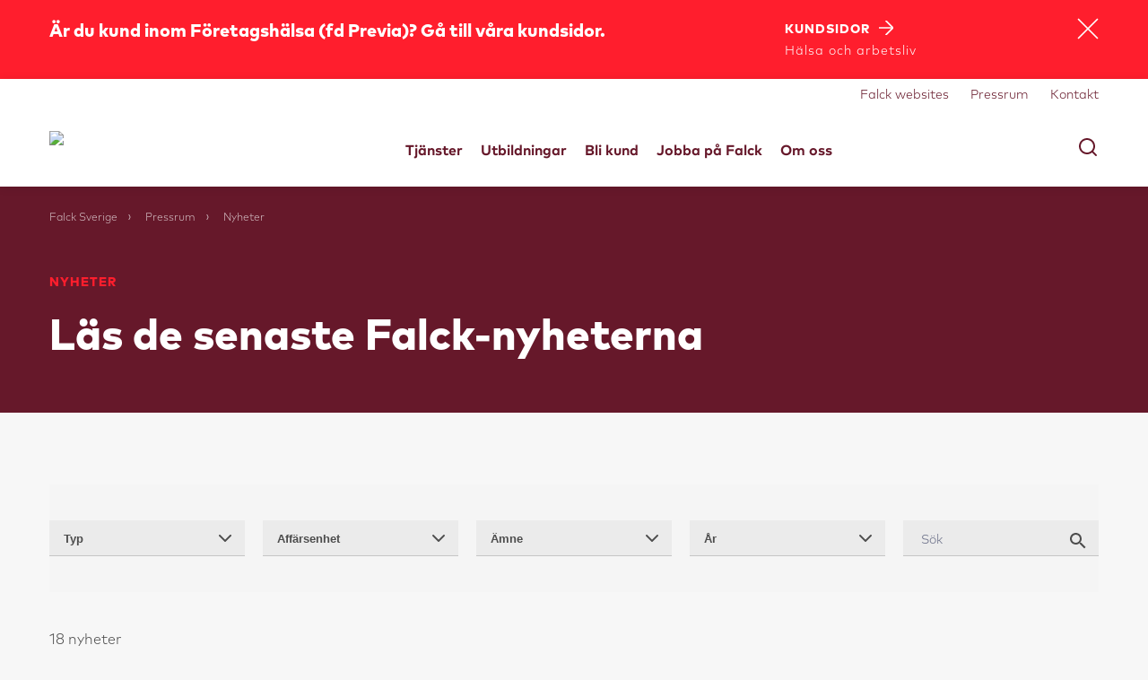

--- FILE ---
content_type: text/html; charset=utf-8
request_url: https://www.falcksverige.se/pressrum/nyheter/
body_size: 9278
content:



<!DOCTYPE html>
<html class="no-js" lang="sv">
<head>
    <meta charset="utf-8">
    
    
        <link rel="stylesheet" href="/dist/styles-Bm-jISmP.css"/>
    
    <script id="CookieConsent" src="https://policy.app.cookieinformation.com/uc.js" data-culture="sv" data-gcm-version="2.0" type="text/javascript"></script>
    <meta http-equiv="X-UA-Compatible" content="IE=edge">
    <meta name="HandheldFriendly" content="True">
    <meta name="viewport" content="width=device-width, initial-scale=1, minimal-ui"/>
    <meta name="theme-color" content="#ffffff">
    <link rel="icon" href="/favicon.svg">
    <link rel="mask-icon" href="/mask-icon.svg" color="#FF0000">
    <link rel="apple-touch-icon" href="/google-touch-icon.png">
    <link rel="manifest" href="/manifest.json" crossorigin="use-credentials">
    <script type="text/javascript">!function(T,l,y){var S=T.location,k="script",D="instrumentationKey",C="ingestionendpoint",I="disableExceptionTracking",E="ai.device.",b="toLowerCase",w="crossOrigin",N="POST",e="appInsightsSDK",t=y.name||"appInsights";(y.name||T[e])&&(T[e]=t);var n=T[t]||function(d){var g=!1,f=!1,m={initialize:!0,queue:[],sv:"5",version:2,config:d};function v(e,t){var n={},a="Browser";return n[E+"id"]=a[b](),n[E+"type"]=a,n["ai.operation.name"]=S&&S.pathname||"_unknown_",n["ai.internal.sdkVersion"]="javascript:snippet_"+(m.sv||m.version),{time:function(){var e=new Date;function t(e){var t=""+e;return 1===t.length&&(t="0"+t),t}return e.getUTCFullYear()+"-"+t(1+e.getUTCMonth())+"-"+t(e.getUTCDate())+"T"+t(e.getUTCHours())+":"+t(e.getUTCMinutes())+":"+t(e.getUTCSeconds())+"."+((e.getUTCMilliseconds()/1e3).toFixed(3)+"").slice(2,5)+"Z"}(),iKey:e,name:"Microsoft.ApplicationInsights."+e.replace(/-/g,"")+"."+t,sampleRate:100,tags:n,data:{baseData:{ver:2}}}}var h=d.url||y.src;if(h){function a(e){var t,n,a,i,r,o,s,c,u,p,l;g=!0,m.queue=[],f||(f=!0,t=h,s=function(){var e={},t=d.connectionString;if(t)for(var n=t.split(";"),a=0;a<n.length;a++){var i=n[a].split("=");2===i.length&&(e[i[0][b]()]=i[1])}if(!e[C]){var r=e.endpointsuffix,o=r?e.location:null;e[C]="https://"+(o?o+".":"")+"dc."+(r||"services.visualstudio.com")}return e}(),c=s[D]||d[D]||"",u=s[C],p=u?u+"/v2/track":d.endpointUrl,(l=[]).push((n="SDK LOAD Failure: Failed to load Application Insights SDK script (See stack for details)",a=t,i=p,(o=(r=v(c,"Exception")).data).baseType="ExceptionData",o.baseData.exceptions=[{typeName:"SDKLoadFailed",message:n.replace(/\./g,"-"),hasFullStack:!1,stack:n+"\nSnippet failed to load ["+a+"] -- Telemetry is disabled\nHelp Link: https://go.microsoft.com/fwlink/?linkid=2128109\nHost: "+(S&&S.pathname||"_unknown_")+"\nEndpoint: "+i,parsedStack:[]}],r)),l.push(function(e,t,n,a){var i=v(c,"Message"),r=i.data;r.baseType="MessageData";var o=r.baseData;return o.message='AI (Internal): 99 message:"'+("SDK LOAD Failure: Failed to load Application Insights SDK script (See stack for details) ("+n+")").replace(/\"/g,"")+'"',o.properties={endpoint:a},i}(0,0,t,p)),function(e,t){if(JSON){var n=T.fetch;if(n&&!y.useXhr)n(t,{method:N,body:JSON.stringify(e),mode:"cors"});else if(XMLHttpRequest){var a=new XMLHttpRequest;a.open(N,t),a.setRequestHeader("Content-type","application/json"),a.send(JSON.stringify(e))}}}(l,p))}function i(e,t){f||setTimeout(function(){!t&&m.core||a()},500)}var e=function(){var n=l.createElement(k);n.src=h;var e=y[w];return!e&&""!==e||"undefined"==n[w]||(n[w]=e),n.onload=i,n.onerror=a,n.onreadystatechange=function(e,t){"loaded"!==n.readyState&&"complete"!==n.readyState||i(0,t)},n}();y.ld<0?l.getElementsByTagName("head")[0].appendChild(e):setTimeout(function(){l.getElementsByTagName(k)[0].parentNode.appendChild(e)},y.ld||0)}try{m.cookie=l.cookie}catch(p){}function t(e){for(;e.length;)!function(t){m[t]=function(){var e=arguments;g||m.queue.push(function(){m[t].apply(m,e)})}}(e.pop())}var n="track",r="TrackPage",o="TrackEvent";t([n+"Event",n+"PageView",n+"Exception",n+"Trace",n+"DependencyData",n+"Metric",n+"PageViewPerformance","start"+r,"stop"+r,"start"+o,"stop"+o,"addTelemetryInitializer","setAuthenticatedUserContext","clearAuthenticatedUserContext","flush"]),m.SeverityLevel={Verbose:0,Information:1,Warning:2,Error:3,Critical:4};var s=(d.extensionConfig||{}).ApplicationInsightsAnalytics||{};if(!0!==d[I]&&!0!==s[I]){var c="onerror";t(["_"+c]);var u=T[c];T[c]=function(e,t,n,a,i){var r=u&&u(e,t,n,a,i);return!0!==r&&m["_"+c]({message:e,url:t,lineNumber:n,columnNumber:a,error:i}),r},d.autoExceptionInstrumented=!0}return m}(y.cfg);function a(){y.onInit&&y.onInit(n)}(T[t]=n).queue&&0===n.queue.length?(n.queue.push(a),n.trackPageView({})):a()}(window,document,{
src: "https://js.monitor.azure.com/scripts/b/ai.2.min.js", // The SDK URL Source
crossOrigin: "anonymous", 
cfg: { // Application Insights Configuration
    connectionString: 'InstrumentationKey=15c36161-aed5-466c-a80a-5f1099ba6efe;IngestionEndpoint=https://westeurope-5.in.applicationinsights.azure.com/;LiveEndpoint=https://westeurope.livediagnostics.monitor.azure.com/'
}});</script>

    <!-- Google Tag Manager -->
    <script>
    (function(w, d, s, l, i) {
        w[l] = w[l] || [];
        w[l].push({
            'gtm.start':
                new Date().getTime(),
            event: 'gtm.js'
        });
        var f = d.getElementsByTagName(s)[0],
            j = d.createElement(s),
            dl = l != 'dataLayer' ? '&l=' + l : '';
        j.async = true;
        j.src =
            'https://www.googletagmanager.com/gtm.js?id=' + i + dl;
        f.parentNode.insertBefore(j, f);
    })(window, document, 'script', 'dataLayer', 'GTM-M2S74S');
    </script>
    <!-- End Google Tag Manager -->
    
    <meta http-equiv="content-language" />
    <meta property="og:site_name" content="Sverige" />
    <meta property="og:locale" content="sv_SE" />

    
        <title>Nyheter</title>
        <meta property="og:type" content="website" />
        <meta property="og:url" content="https://www.falcksverige.se/pressrum/nyheter/" />
        <meta property="twitter:url" content="https://www.falcksverige.se/pressrum/nyheter/" />
    <meta property="og:title" content="Nyheter" />
    <meta property="og:description" name="description" content="L&#xE4;s de senaste Falck-nyheterna"/>
    <meta property="twitter:title" content="Nyheter"/>
    <meta property="twitter:description" content="L&#xE4;s de senaste Falck-nyheterna"/>
        <meta property="twitter:card" content="summary"/>
    <meta name="robots" content="noindex, nofollow"/>
    <meta name="application-name" content="Nyheter">
    <meta name="msapplication-tooltip" content="L&#xE4;s de senaste Falck-nyheterna">
    <meta name="theme-color" content="#fffcfc" />

    
</head>

<body>


    <!-- Google Tag Manager (noscript) -->
    <noscript>
        <iframe src="https://www.googletagmanager.com/ns.html?id=GTM-M2S74S" height="0" width="0" style="display: none; visibility: hidden"></iframe>
    </noscript>
    <!-- End Google Tag Manager (noscript) -->

<div id="fa-root">
    <div class="fa-component--warning-banner" data-props='{"isActive":true,"title":"\u00C4r du kund inom F\u00F6retagsh\u00E4lsa (fd Previa)? G\u00E5 till v\u00E5ra kundsidor.","body":null,"leftButtonLabel":"Kundsidor","leftButtonLinkUrl":"https://kund.falcksverige.se/","leftButtonDescription":"H\u00E4lsa och arbetsliv","leftButtonTarget":null,"rightButtonLabel":null,"rightButtonLinkUrl":null,"rightButtonDescription":null,"rightButtonTarget":null,"bannerBackgroundColor":null,"closableBanner":true}'  data-labels='null'></div>
    


    <div class="fa-wrapper">

    <div class="fa-component--the-header" data-props='{"primaryNavigation":[{"navigationTitle":"Tj\u00E4nster","navigationDescription":"Vi skapar ett h\u00E5llbarare och h\u00E4lsosammare arbets- och privatliv samt f\u00F6rebygger olyckor innan de sker. Genom nya l\u00F6sningar bidrar vi till omst\u00E4llningen av svensk h\u00E4lso- och sjukv\u00E5rd samt arbetsliv.","url":"//www.falcksverige.se/tjanster/","children":[{"navigationTitle":"H\u00E4lsa och arbetsliv","primaryNavigationSection":1,"url":"//www.falcksverige.se/tjanster/halsa-arbetsliv/","children":[{"navigationTitle":"F\u00F6retagsh\u00E4lsov\u00E5rd","url":"//www.falcksverige.se/tjanster/halsa-arbetsliv/foretagshalsovard/"},{"navigationTitle":"Krisst\u00F6d","url":"//www.falcksverige.se/tjanster/halsa-arbetsliv/krisstod/"},{"navigationTitle":"Organisation och ledarskap","url":"//www.falcksverige.se/tjanster/halsa-arbetsliv/ledarutveckling/"},{"navigationTitle":"Sjuk- och friskhantering","url":"//www.falcksverige.se/tjanster/halsa-arbetsliv/sjuk-och-friskhantering/"},{"navigationTitle":"Tj\u00E4nster f\u00F6r medarbetare","url":"//www.falcksverige.se/tjanster/halsa-arbetsliv/tjanster-for-medarbetare/"},{"navigationTitle":"Tj\u00E4nster f\u00F6r f\u00F6rs\u00E4kringsbolag","url":"//www.falcksverige.se/tjanster/halsa-arbetsliv/forsakringsbolag/"},{"navigationTitle":"\u00D6vriga tj\u00E4nster","url":"//www.falcksverige.se/tjanster/halsa-arbetsliv/ovrigt/"}]},{"navigationTitle":"Mobila v\u00E5rdtj\u00E4nster","primaryNavigationSection":2,"url":"//www.falcksverige.se/tjanster/mobila-vardtjanster/","children":[{"navigationTitle":"Ambulans","url":"//www.falcksverige.se/tjanster/mobila-vardtjanster/ambulans/"},{"navigationTitle":"Liggande sjuktransport","url":"//www.falcksverige.se/tjanster/mobila-vardtjanster/liggandesjuktransport/"},{"navigationTitle":"Uppdragstj\u00E4nster och eventsjukv\u00E5rd","url":"//www.falcksverige.se/tjanster/mobila-vardtjanster/uppdragstjansterocheventsjukvard/"},{"navigationTitle":"H\u00F6gisoleringsambulans","url":"//www.falcksverige.se/tjanster/mobila-vardtjanster/hogisoleringsambulans/"},{"navigationTitle":"Specialtransporter","url":"//www.falcksverige.se/tjanster/mobila-vardtjanster/specialtransporter/"},{"navigationTitle":"Transport av avlidna","url":"//www.falcksverige.se/tjanster/mobila-vardtjanster/transport-av-avlidna/"}]},{"navigationTitle":"R\u00E4ddningstj\u00E4nst","primaryNavigationSection":3,"url":"//www.falcksverige.se/tjanster/raddningstjanst/","children":[{"navigationTitle":"Industriell brand","url":"//www.falcksverige.se/tjanster/raddningstjanst/industriell-brand/"},{"navigationTitle":"R\u00E4ddningstj\u00E4nst flygplatser","url":"//www.falcksverige.se/tjanster/raddningstjanst/flygplatser/"},{"navigationTitle":"Skydd- och r\u00E4ddningsinsats p\u00E5 v\u00E4g","url":"//www.falcksverige.se/tjanster/raddningstjanst/skydd-och-raddningsinsats-vag/"}]},{"navigationTitle":"Assistans under resa","primaryNavigationSection":3,"url":"//www.falcksverige.se/tjanster/assistans-under-resa/","children":[{"navigationTitle":"Medicinsk assistans och evakueringar","url":"//www.falcksverige.se/tjanster/assistans-under-resa/medicinsk-assistans-och-evakueringar/"},{"navigationTitle":"Risk- och s\u00E4kerhetsl\u00F6sningar","url":"//www.falcksverige.se/tjanster/assistans-under-resa/risk--och-sakerhetslosningar/"}]}]},{"navigationTitle":"Utbildningar","navigationDescription":"","url":"//www.falcksverige.se/utbildningar/","children":[]},{"navigationTitle":"Bli kund","navigationDescription":"","url":"//www.falcksverige.se/bli-kund/","children":[]},{"navigationTitle":"Jobba p\u00E5 Falck","navigationDescription":"P\u00E5 Falck \u00E4r v\u00E5ra medarbetares engagemang och kompetens grunden f\u00F6r v\u00E5r framg\u00E5ng. I din roll hos Falck finns du p\u00E5 plats och g\u00F6r skillnad n\u00E4r m\u00E4nniskor beh\u00F6ver dig som mest. Hos oss arbetar du med verklig p\u00E5verkan p\u00E5 livet.","url":"//www.falcksverige.se/jobba-pa-falck/","children":[{"navigationTitle":"Arbeta hos Falck","primaryNavigationSection":1,"url":"//www.falcksverige.se/jobba-pa-falck/arbeta-hos-falck/","children":[{"navigationTitle":"Lediga tj\u00E4nster","url":"https://karriar.falcksverige.se/#page-block-25095"},{"navigationTitle":"Spontanans\u00F6kan","url":"https://karriar.falcksverige.se/open-application#page-block-25116"}]},{"navigationTitle":"M\u00F6t v\u00E5ra medarbetare","primaryNavigationSection":2,"url":"//www.falcksverige.se/jobba-pa-falck/mot-vara-medarbetare/","children":[]},{"navigationTitle":"Livet hos Falck","primaryNavigationSection":3,"url":"//www.falcksverige.se/jobba-pa-falck/livet-hos-falck/","children":[{"navigationTitle":"V\u00E5r kultur","url":"//www.falcksverige.se/jobba-pa-falck/livet-hos-falck/var-kultur/"},{"navigationTitle":"M\u00E5ngfald och inkludering","url":"//www.falcksverige.se/jobba-pa-falck/livet-hos-falck/mangfald/"}]}]},{"navigationTitle":"Om oss","navigationDescription":"Vi har arbetat med trygghet, h\u00E4lsa och h\u00E5llbarhet f\u00F6r m\u00E4nniskor, f\u00F6retag och samh\u00E4llet i stort i \u00F6ver hundra \u00E5r. M\u00E5let \u00E4r att g\u00F6ra livet b\u00E4ttre, tryggare och friskare f\u00F6r fler m\u00E4nniskor, varje dag. ","url":"//www.falcksverige.se/om-oss/","children":[{"navigationTitle":"Vilka vi \u00E4r","primaryNavigationSection":1,"url":"//www.falcksverige.se/om-oss/vilka-vi-ar/","children":[{"navigationTitle":"V\u00E5r historia","url":"//www.falcksverige.se/om-oss/vilka-vi-ar/var-historia/"},{"navigationTitle":"\u00C4garskap","url":"//www.falcksverige.se/om-oss/vilka-vi-ar/agarskap/"},{"navigationTitle":"Falck i Sverige","url":"//www.falcksverige.se/om-oss/vilka-vi-ar/ledning/"}]},{"navigationTitle":"H\u00E5llbarhet","primaryNavigationSection":2,"url":"//www.falcksverige.se/om-oss/hallbarhet/","children":[{"navigationTitle":"Hur vi fr\u00E4mjar h\u00E5llbar h\u00E4lso- och sjukv\u00E5rd","url":"//www.falcksverige.se/om-oss/hallbarhet/hur-vi-framjar-hallbar-halso--och-sjukvard/"},{"navigationTitle":"Environment","url":"//www.falcksverige.se/om-oss/hallbarhet/environment/"},{"navigationTitle":"Social","url":"//www.falcksverige.se/om-oss/hallbarhet/social/"},{"navigationTitle":"Governance","url":"//www.falcksverige.se/om-oss/hallbarhet/governance/"}]},{"navigationTitle":"F\u00F6retagsstyrning","primaryNavigationSection":3,"url":"//www.falcksverige.se/om-oss/foretagsstyrning/","children":[{"navigationTitle":"M\u00E5ngfald och inkludering","url":"//www.falcksverige.se/om-oss/foretagsstyrning/mangfald-och-inkludering/"},{"navigationTitle":"Uppf\u00F6randekod","url":"//www.falcksverige.se/om-oss/foretagsstyrning/uppforandekod/"},{"navigationTitle":"Dataskydd","url":"//www.falcksverige.se/om-oss/foretagsstyrning/dataskydd/"},{"navigationTitle":"Falck alert","url":"//www.falcksverige.se/om-oss/foretagsstyrning/falck-alert/"},{"navigationTitle":"Certifikat","url":"//www.falcksverige.se/om-oss/foretagsstyrning/certifikat/"}]}]}],"secondaryNavigation":{"items":[{"navigationTitle":"Pressrum","url":"//www.falcksverige.se/pressrum/","icon":"DontShowIcon"},{"navigationTitle":"Kontakt","url":"//www.falcksverige.se/kontakt/","icon":"DontShowIcon"}],"tools":[],"phones":{"phoneList":null,"phonePageLink":null,"phoneIcon":null,"useIcon":false}},"siteSelectorList":{"siteSelectorBackgroundUrl":"/theme/desktop/dark-red-02.png","siteSelectorTitle":"Falck in your country","siteSelectorSubTitle":"Select country below to explore our brands and find your location.","siteSelectorList":[{"navigationTitle":"Europe","countries":[{"navigationTitle":"Belgium","sites":[{"navigationTitle":"Falck Fire Services Belgium","description":"","url":"https://falck.com/about-us/contact-us/?Country=Belgium","logoSrc":"https://brandportal.falck.com/m/536e368b4b90ac/thul-Site-Selector-Falck.jpg","logoAltText":"Falck Fire Services Belgium"}]},{"navigationTitle":"Denmark","sites":[{"navigationTitle":"Falck Denmark","description":"","url":"https://www.falck.dk","logoSrc":"https://brandportal.falck.com/m/536e368b4b90ac/thul-Site-Selector-Falck.jpg","logoAltText":"Falck Denmark"},{"navigationTitle":"Falck Healthcare Denmark","description":"","url":"https://www.falckhealthcare.dk/","logoSrc":"https://brandportal.falck.com/m/536e368b4b90ac/thul-Site-Selector-Falck.jpg","logoAltText":"Falck Healthcare Denmark"}]},{"navigationTitle":"Finland","sites":[{"navigationTitle":"Falck Finland","description":"","url":"https://www.falck.fi","logoSrc":"https://brandportal.falck.com/m/536e368b4b90ac/thul-Site-Selector-Falck.jpg","logoAltText":"Falck Finland"}]},{"navigationTitle":"France","sites":[{"navigationTitle":"Falck France","description":"","url":"https://www.falck.fr","logoSrc":"https://brandportal.falck.com/m/536e368b4b90ac/thul-Site-Selector-Falck.jpg","logoAltText":"Falck France"}]},{"navigationTitle":"Germany","sites":[{"navigationTitle":"Falck Germany","description":"","url":"https://www.falck.de","logoSrc":"https://brandportal.falck.com/m/536e368b4b90ac/thul-Site-Selector-Falck.jpg","logoAltText":"Falck Germany"}]},{"navigationTitle":"Italy","sites":[{"navigationTitle":"Falck Fire Services Italy","description":"","url":"https://www.falckitalia.it/","logoSrc":"https://brandportal.falck.com/m/536e368b4b90ac/thul-Site-Selector-Falck.jpg","logoAltText":"Falck Fire Services Italy"}]},{"navigationTitle":"Netherlands","sites":[{"navigationTitle":"Falck Netherlands","description":"","url":"https://www.falck.nl/","logoSrc":"https://brandportal.falck.com/m/536e368b4b90ac/thul-Site-Selector-Falck.jpg","logoAltText":"Falck Netherlands"}]},{"navigationTitle":"Norway","sites":[{"navigationTitle":"Falck Norway","description":"","url":"https://www.falck.no","logoSrc":"https://brandportal.falck.com/m/536e368b4b90ac/thul-Site-Selector-Falck.jpg","logoAltText":"Falck Norway"}]},{"navigationTitle":"Poland","sites":[{"navigationTitle":"Falck Poland","description":"","url":"https://www.falck.pl","logoSrc":"https://brandportal.falck.com/m/536e368b4b90ac/thul-Site-Selector-Falck.jpg","logoAltText":"Falck Poland"}]},{"navigationTitle":"Portugal","sites":[{"navigationTitle":"Falck Portugal","description":"","url":"https://www.falck.pt/","logoSrc":"https://brandportal.falck.com/m/536e368b4b90ac/thul-Site-Selector-Falck.jpg","logoAltText":"Falck Portugal"}]},{"navigationTitle":"Romania","sites":[{"navigationTitle":"Falck Fire Services Romania","description":"","url":"https://www.falck.ro/","logoSrc":"https://brandportal.falck.com/m/536e368b4b90ac/thul-Site-Selector-Falck.jpg","logoAltText":"Falck Fire Services Romania"}]},{"navigationTitle":"Slovakia","sites":[{"navigationTitle":"Falck Slovakia","description":"","url":"https://www.falck.sk","logoSrc":"https://brandportal.falck.com/m/536e368b4b90ac/thul-Site-Selector-Falck.jpg","logoAltText":"Falck Slovakia"}]},{"navigationTitle":"Spain","sites":[{"navigationTitle":"Falck Spain","description":"","url":"https://www.falck.es/","logoSrc":"https://brandportal.falck.com/m/536e368b4b90ac/thul-Site-Selector-Falck.jpg","logoAltText":"Falck Spain"}]},{"navigationTitle":"Sweden","sites":[{"navigationTitle":"Falck Sweden","description":"","url":"https://www.falcksverige.se/","logoSrc":"https://brandportal.falck.com/m/536e368b4b90ac/thul-Site-Selector-Falck.jpg","logoAltText":"Falck Sweden"}]},{"navigationTitle":"United Kingdom","sites":[{"navigationTitle":"Falck UK","description":"","url":"https://www.falck.uk/","logoSrc":"https://brandportal.falck.com/m/536e368b4b90ac/thul-Site-Selector-Falck.jpg","logoAltText":"Falck UK"}]}]},{"navigationTitle":"North America","countries":[{"navigationTitle":"United States","sites":[{"navigationTitle":"Falck USA","description":"","url":"https://www.falck.us/","logoSrc":"https://brandportal.falck.com/m/536e368b4b90ac/thul-Site-Selector-Falck.jpg","logoAltText":"Falck USA"}]}]},{"navigationTitle":"Latin America","countries":[{"navigationTitle":"Colombia","sites":[{"navigationTitle":"Falck Colombia","description":"","url":"https://falck.co","logoSrc":"https://brandportal.falck.com/m/536e368b4b90ac/thul-Site-Selector-Falck.jpg","logoAltText":"Falck Colombia"},{"navigationTitle":"emi Colombia","description":"","url":"https://grupoemi.com/colombia/","logoSrc":"https://brandportal.falck.com/m/33a8eedd7e44cd66/thul-Logo-541x302_emi_site_selector.jpg","logoAltText":"emi Colombia"}]},{"navigationTitle":"Ecuador","sites":[{"navigationTitle":"emi Ecuador","description":"","url":"https://grupoemi.com/ecuador/","logoSrc":"https://brandportal.falck.com/m/33a8eedd7e44cd66/thul-Logo-541x302_emi_site_selector.jpg","logoAltText":"emi Ecuador"}]},{"navigationTitle":"El Salvador","sites":[{"navigationTitle":"emi El Salvador","description":"","url":"https://grupoemi.com/el-salvador/","logoSrc":"https://brandportal.falck.com/m/33a8eedd7e44cd66/thul-Logo-541x302_emi_site_selector.jpg","logoAltText":"emi El Salvador"}]},{"navigationTitle":"Uruguay","sites":[{"navigationTitle":"ucm Uruguay","description":"","url":"https://www.ucm.com.uy/","logoSrc":"https://brandportal.falck.com/m/6046087285325995/thul-Logo-541x302_ucm_site_selector.jpg","logoAltText":"ucm Uruguay"}]},{"navigationTitle":"Panama","sites":[{"navigationTitle":"emi Panama","description":"","url":"https://grupoemi.com/panama","logoSrc":"https://brandportal.falck.com/m/33a8eedd7e44cd66/thul-Logo-541x302_emi_site_selector.jpg","logoAltText":"emi Panama"}]}]},{"navigationTitle":"Oceania","countries":[{"navigationTitle":"Australia","sites":[{"navigationTitle":"Falck Australia","description":"","url":"https://falck.com.au","logoSrc":"https://brandportal.falck.com/m/536e368b4b90ac/thul-Site-Selector-Falck.jpg","logoAltText":"Falck Australia"}]}]}]},"headerImageLogoUrl":"https://brandportal.falck.com/m/4afaec7091690716/thul-Falck-Logo-RGB.png","frontPageUrl":"/","searchPageUrl":"/search-page/","segmentNavigation":[],"languageSelectorList":{"languageSelectorListName":null,"languageNavigation":[{"iconUrl":"/app_themes/default/images/flags/sv.gif","languageCode":"sv","redirectUrl":"/pressrum/nyheter/","name":"svenska","selected":true}]},"enableLanguageSelector":false,"languagePickerName":"svenska","showBanner":true,"showDefaultBanner":false}'  data-labels='{"ok":"OK","showMore":"Visa mer","showLess":"Visa mindre","showAll":"Visa allt","seeDetails":"See details","getDirections":"Get diretions","searchPlaceHolder":"S\u00F6k","results":"resultat","noResultsMessage":"Inga resultat","clearAll":"Rensa alla","goToSection":"G\u00E5 till avsnittet","learnMore":"L\u00E4s mer","readMore":"L\u00E4s mer","close":null,"return":"Tillbaka","siteSelectorTitle":"Falck websites","visitSite":"Bes\u00F6k hemsida","download":"Ladda ner","email":"Email","phone":"Telefon","fax":"Fax","searchResults":"S\u00F6kresultat","youSearchedFor":"Du s\u00F6kte efter","timeStamp":"CET","deadline":"Deadline","missingDeadline":"Missing deadline","labelCategory":"Kategori","videoLoadMore":"Visa alla videor","videoFunctionCookieRequirementText":"Du m\u00E5ste acceptera funktionella cookies f\u00F6r att kunna se den h\u00E4r videon","videoFunctionCookieRequirementButtonText":"Uppdatera cookieinst\u00E4llningar"}'></div>
        <div class="fa-content">
                <div class=fa-content-topSpacer--show-banner></div>

            
        <section class="fa-theme--dark-red">
            
    <nav class="fa-breadcrumb fa-theme-bg fa-container fa-component--breadcrumb fa-component--desktop-breadcrumb">
        <ul class="fa-breadcrumb__list fa-block fa-theme-border">
                <li class="fa-breadcrumb__item fa-theme-breadcrumb-item fa-component--breadcrumb-item">

                        <a href="/" class="fa-breadcrumb__link ">Falck Sverige</a>
                </li>
                <li class="fa-breadcrumb__item fa-theme-breadcrumb-item fa-component--breadcrumb-item">

                        <a href="/pressrum/" class="fa-breadcrumb__link ">Pressrum</a>
                </li>
                <li class="fa-breadcrumb__item fa-theme-breadcrumb-item fa-component--breadcrumb-item">

                        <span class="fa-breadcrumb__link ">Nyheter</span>
                </li>
        </ul>
    </nav>

        </section>
    <section class="fa-theme--dark-red">
        
    <div class="fa-page-hero has-no-image">
        <div class="fa-page-hero__top fa-container fa-theme--dark-red fa-theme-bg">
            <div class="fa-block">
                    <h2 class="fa-page-hero__title fa-theme-color-variant ">
                        Nyheter
                    </h2>
                <h1 class="fa-page-hero__headline fa-theme-color ">
                    Läs de senaste Falck-nyheterna
                </h1>
            </div>
        </div>
        <div class="fa-container">
            <div class="fa-page-hero__bottom">
            </div>
        </div>
    </div>

    </section>

<div class="fa-component--SearchComponent" data-endpoint='/sv/api/news/search' data-labels='{"ok":"OK","showMore":"Visa mer","showLess":"Visa mindre","showAll":"Visa allt","seeDetails":"See details","getDirections":"Get diretions","searchPlaceHolder":"S\u00F6k","results":"nyheter","noResultsMessage":"Inga resultat","clearAll":"Rensa alla","goToSection":"G\u00E5 till avsnittet","learnMore":"L\u00E4s mer","readMore":"L\u00E4s mer","close":null,"return":"Tillbaka","siteSelectorTitle":"Falck websites","visitSite":"Bes\u00F6k hemsida","download":"Ladda ner","email":"Email","phone":"Telefon","fax":"Fax","searchResults":"S\u00F6kresultat","youSearchedFor":"Du s\u00F6kte efter","timeStamp":"CET","deadline":"Deadline","missingDeadline":"Missing deadline","labelCategory":"Kategori","videoLoadMore":"Visa alla videor","videoFunctionCookieRequirementText":"Du m\u00E5ste acceptera funktionella cookies f\u00F6r att kunna se den h\u00E4r videon","videoFunctionCookieRequirementButtonText":"Uppdatera cookieinst\u00E4llningar"}' data-currentContentGuid='a6165ff2-8c30-47c4-8bb3-99648d353841' data-type='news-list'></div>
<div><div>
    <section class="fa-container">
        <div class="fa-two-column-spot fa-block ">
            <div class="fa-two-column-spot__column fa-two-column-spot__column--media">




<img src="https://brandportal.falck.com/m/6d8bc68dbe99f748/Web_16_9-Healthcare_MJP_1953.jpg" alt="Healthcare_MJP_1953 - Web_16_9" class="image" />
            </div>
            <div class="fa-two-column-spot__column fa-two-column-spot__column--description">
                <h3 class="fa-two-column-spot__title">Nyhetsarkiv</h3>
                <div class="fa-rich-text fa-two-column-spot__content">
                    <p>Pressmeddelanden och nyheter fr&aring;n Previa och Falck Healthcare i Sverige finns ocks&aring; p&aring; Falck koncernens pressrum:</p>
<p><a class="fa-rich-text__link-style-primary" title="Falcks pressrum p&aring; mynewsdesk" href="https://www.mynewsdesk.com/se/falcksverige" target="_blank" rel="noopener">Falcks pressrum p&aring; mynewsdesk</a></p>

                </div>
            </div>
        </div>
    </section>
</div></div>
    <section class="fa-explore-further">
        <h3 class="fa-explore-further__headline">Utforska vidare</h3>
        <div class="fa-explore-further__block fa-block">
                <div class="fa-explore-further__item">

                        <img class="fa-icon" width="48" height="42" src="https://brandportal.falck.com/m/7c719dc3c326f096/mini-We-build-trust-Falck-Red.png"/>
                    <h2 class="fa-explore-further__label">V&#xE5;r kultur</h2>
                    <a href="/jobba-pa-falck/livet-hos-Falck/var-kultur/" class="fa-explore-further__title-link">
                        Handlingar s&#xE4;ger mer &#xE4;n ord
                    </a>
                </div>
                <div class="fa-explore-further__item">

                        <img class="fa-icon" width="48" height="42" src="https://brandportal.falck.com/m/a7a75a902c48eaf/mini-We-are-committed-to-care-Falck-Red.png"/>
                    <h2 class="fa-explore-further__label">Karri&#xE4;r</h2>
                    <a href="/jobba-pa-falck/" class="fa-explore-further__title-link">
                        Nyfiken p&#xE5; en karri&#xE4;r hos Falck?
                    </a>
                </div>
                <div class="fa-explore-further__item">

                        <img class="fa-icon" width="48" height="42" src="https://brandportal.falck.com/m/6c0ea8c8662e678d/mini-Together-we-create-more-value-Falck-Red.png" />
                    <h2 class="fa-explore-further__label">Om oss</h2>
                    <a href="/om-oss/vilka-vi-ar/" class="fa-explore-further__title-link">
                        Det h&#xE4;r &#xE4;r Falck
                    </a>
                </div>
        </div>
    </section>

            
        </div>

    <Footer class="fa-page-footer fa-container">
        <div class="fa-block fa-theme--red-blue fa-theme-bg" style="background-image: url(/theme/desktop/dark-red-03.png);">
            <div class="fa-page-footer__logo">
                <img src="https://brandportal.falck.com/m/675e97f1767c07b0/thul-Falck-Logo-RGB_website-footer.png" alt="Falck logo" />
            </div>
            <div class="fa-page-footer__top-row">
                <div class="fa-page-footer__top-column">
                    <h3>
                        We are a global market leader in emergency response and healthcare services.
                    </h3>
                </div>
                <div class="fa-page-footer__top-column">
                    <address>
                            <div><p>Falck<br />Sankt Eriksgatan 113<br />113 43 Stockholm</p>
<p><a href="/kontakt/">Kontakta oss</a></p></div>
                    </address>
                </div>
                <div class="fa-page-footer__top-column">
                    
                </div>
                    <ul class="fa-page-footer__top-column">
                                <li class="fa-page-footer__top-social-item">
                                    <a href='https://www.facebook.com/Falck.Sverige/' target="_blank" class='fa-page-footer__top-social-link'>
                                        <span class='fa-page-footer__top-social-link__icon'>
<svg class="fa-icon fa-icon--facebook" xmlns="http://www.w3.org/2000/svg" width="24" height="24" viewBox="0 0 24 24"><path d="M9 8h-3v4h3v12h5v-12h3.642l.358-4h-4v-1.667c0-.955.192-1.333 1.115-1.333h2.885v-5h-3.808c-3.596 0-5.192 1.583-5.192 4.615v3.385z"></path></svg>                                        </span>
                                        Facebook
                                    </a>
                                </li>
                                <li class="fa-page-footer__top-social-item">
                                    <a href='https://www.instagram.com/falcksverige/' target="_blank" class='fa-page-footer__top-social-link'>
                                        <span class='fa-page-footer__top-social-link__icon'>
<svg class="fa-icon fa-icon--instagram" xmlns="http://www.w3.org/2000/svg" width="24" height="24" viewBox="0 0 24 24"><path d="M12 2.163c3.204 0 3.584.012 4.85.07 3.252.148 4.771 1.691 4.919 4.919.058 1.265.069 1.645.069 4.849 0 3.205-.012 3.584-.069 4.849-.149 3.225-1.664 4.771-4.919 4.919-1.266.058-1.644.07-4.85.07-3.204 0-3.584-.012-4.849-.07-3.26-.149-4.771-1.699-4.919-4.92-.058-1.265-.07-1.644-.07-4.849 0-3.204.013-3.583.07-4.849.149-3.227 1.664-4.771 4.919-4.919 1.266-.057 1.645-.069 4.849-.069zm0-2.163c-3.259 0-3.667.014-4.947.072-4.358.2-6.78 2.618-6.98 6.98-.059 1.281-.073 1.689-.073 4.948 0 3.259.014 3.668.072 4.948.2 4.358 2.618 6.78 6.98 6.98 1.281.058 1.689.072 4.948.072 3.259 0 3.668-.014 4.948-.072 4.354-.2 6.782-2.618 6.979-6.98.059-1.28.073-1.689.073-4.948 0-3.259-.014-3.667-.072-4.947-.196-4.354-2.617-6.78-6.979-6.98-1.281-.059-1.69-.073-4.949-.073zm0 5.838c-3.403 0-6.162 2.759-6.162 6.162s2.759 6.163 6.162 6.163 6.162-2.759 6.162-6.163c0-3.403-2.759-6.162-6.162-6.162zm0 10.162c-2.209 0-4-1.79-4-4 0-2.209 1.791-4 4-4s4 1.791 4 4c0 2.21-1.791 4-4 4zm6.406-11.845c-.796 0-1.441.645-1.441 1.44s.645 1.44 1.441 1.44c.795 0 1.439-.645 1.439-1.44s-.644-1.44-1.439-1.44z"></path></svg>                                        </span>
                                        Instagram
                                    </a>
                                </li>
                                <li class="fa-page-footer__top-social-item">
                                    <a href='https://www.linkedin.com/company/falck/' target="_blank" class='fa-page-footer__top-social-link'>
                                        <span class='fa-page-footer__top-social-link__icon'>
<svg class="fa-icon fa-icon--linkedin" xmlns="http://www.w3.org/2000/svg" width="24" height="24" viewBox="0 0 24 24"><path d="M4.98 3.5c0 1.381-1.11 2.5-2.48 2.5s-2.48-1.119-2.48-2.5c0-1.38 1.11-2.5 2.48-2.5s2.48 1.12 2.48 2.5zm.02 4.5h-5v16h5v-16zm7.982 0h-4.968v16h4.969v-8.399c0-4.67 6.029-5.052 6.029 0v8.399h4.988v-10.131c0-7.88-8.922-7.593-11.018-3.714v-2.155z"></path></svg>                                        </span>
                                        LinkedIn
                                    </a>
                                </li>
                    </ul>
                </div>
            <div class="fa-page-footer__bottom-row">
                <div class="fa-page-footer__bottom-column">
                            <p>
                                <a class="fa-page-footer__bottom-item fa-page-footer__bottom-item--link" href="/cookiepolicy/">
                                    Cookiepolicy
                                </a>
                            </p>
                            <p>
                                <a class="fa-page-footer__bottom-item fa-page-footer__bottom-item--link" href="/integritetspolicy/">
                                    Integritetspolicy
                                </a>
                            </p>
                            <p>
                                <a class="fa-page-footer__bottom-item fa-page-footer__bottom-item--link" href="https://app.falcksverige.se/tryggrygg">
                                    Trygg Rygg
                                </a>
                            </p>
                            <p>
                                <a class="fa-page-footer__bottom-item fa-page-footer__bottom-item--link" href="/inloggning-medarbetare/">
                                    Inloggning medarbetare
                                </a>
                            </p>
                            <p>
                                <a class="fa-page-footer__bottom-item fa-page-footer__bottom-item--link" href="/tillganglighet/">
                                    Tillg&#xE4;nglighet
                                </a>
                            </p>
                </div>
                <div class="fa-page-footer__bottom-column">
                    <span class="fa-page-footer__bottom-item fa-page-footer__bottom-item--copy-info">
                        <p><a href="https://www.falck.com/copyright/">&copy; 2021 Falck A/S&nbsp;</a></p>
                    </span>
                </div>
            </div>
        </div >
    </Footer>
    </div>
</div>
<script defer="defer" src="/Util/Find/epi-util/find.js"></script>
<script>
document.addEventListener('DOMContentLoaded',function(){if(typeof FindApi === 'function'){var api = new FindApi();api.setApplicationUrl('/');api.setServiceApiBaseUrl('/find_v2/');api.processEventFromCurrentUri();api.bindWindowEvents();api.bindAClickEvent();api.sendBufferedEvents();}})
</script>





    <script type="module" src="/dist/index-Be4_bc84.js"></script>

</body>
</html>

--- FILE ---
content_type: text/css
request_url: https://www.falcksverige.se/dist/styles-Bm-jISmP.css
body_size: 72462
content:
@charset "UTF-8";.air-datepicker-cell.-year-.-other-decade-,.air-datepicker-cell.-day-.-other-month-{color:var(--adp-color-other-month)}.air-datepicker-cell.-year-.-other-decade-:hover,.air-datepicker-cell.-day-.-other-month-:hover{color:var(--adp-color-other-month-hover)}.-disabled-.-focus-.air-datepicker-cell.-year-.-other-decade-,.-disabled-.-focus-.air-datepicker-cell.-day-.-other-month-{color:var(--adp-color-other-month)}.-selected-.air-datepicker-cell.-year-.-other-decade-,.-selected-.air-datepicker-cell.-day-.-other-month-{color:#fff;background:var(--adp-background-color-selected-other-month)}.-selected-.-focus-.air-datepicker-cell.-year-.-other-decade-,.-selected-.-focus-.air-datepicker-cell.-day-.-other-month-{background:var(--adp-background-color-selected-other-month-focused)}.-in-range-.air-datepicker-cell.-year-.-other-decade-,.-in-range-.air-datepicker-cell.-day-.-other-month-{background-color:var(--adp-background-color-in-range);color:var(--adp-color)}.-in-range-.-focus-.air-datepicker-cell.-year-.-other-decade-,.-in-range-.-focus-.air-datepicker-cell.-day-.-other-month-{background-color:var(--adp-background-color-in-range-focused)}.air-datepicker-cell.-year-.-other-decade-:empty,.air-datepicker-cell.-day-.-other-month-:empty{background:none;border:none}.air-datepicker-cell{border-radius:var(--adp-cell-border-radius);box-sizing:border-box;cursor:pointer;display:flex;position:relative;align-items:center;justify-content:center;z-index:1}.air-datepicker-cell.-focus-{background:var(--adp-cell-background-color-hover)}.air-datepicker-cell.-current-{color:var(--adp-color-current-date)}.air-datepicker-cell.-current-.-focus-{color:var(--adp-color)}.air-datepicker-cell.-current-.-in-range-{color:var(--adp-color-current-date)}.air-datepicker-cell.-disabled-{cursor:default;color:var(--adp-color-disabled)}.air-datepicker-cell.-disabled-.-focus-{color:var(--adp-color-disabled)}.air-datepicker-cell.-disabled-.-in-range-{color:var(--adp-color-disabled-in-range)}.air-datepicker-cell.-disabled-.-current-.-focus-{color:var(--adp-color-disabled)}.air-datepicker-cell.-in-range-{background:var(--adp-cell-background-color-in-range);border-radius:0}.air-datepicker-cell.-in-range-:hover{background:var(--adp-cell-background-color-in-range-hover)}.air-datepicker-cell.-range-from-{border:1px solid var(--adp-cell-border-color-in-range);background-color:var(--adp-cell-background-color-in-range);border-radius:var(--adp-cell-border-radius) 0 0 var(--adp-cell-border-radius)}.air-datepicker-cell.-range-to-{border:1px solid var(--adp-cell-border-color-in-range);background-color:var(--adp-cell-background-color-in-range);border-radius:0 var(--adp-cell-border-radius) var(--adp-cell-border-radius) 0}.air-datepicker-cell.-range-to-.-range-from-{border-radius:var(--adp-cell-border-radius)}.air-datepicker-cell.-selected-{color:#fff;border:none;background:var(--adp-cell-background-color-selected)}.air-datepicker-cell.-selected-.-current-{color:#fff;background:var(--adp-cell-background-color-selected)}.air-datepicker-cell.-selected-.-focus-{background:var(--adp-cell-background-color-selected-hover)}.air-datepicker-body{transition:all var(--adp-transition-duration) var(--adp-transition-ease)}.air-datepicker-body.-hidden-{display:none}.air-datepicker-body--day-names{display:grid;grid-template-columns:repeat(7,var(--adp-day-cell-width));margin:8px 0 3px}.air-datepicker-body--day-name{color:var(--adp-day-name-color);display:flex;align-items:center;justify-content:center;flex:1;text-align:center;text-transform:uppercase;font-size:.8em}.air-datepicker-body--day-name.-clickable-{cursor:pointer}.air-datepicker-body--day-name.-clickable-:hover{color:var(--adp-day-name-color-hover)}.air-datepicker-body--cells{display:grid}.air-datepicker-body--cells.-days-{grid-template-columns:repeat(7,var(--adp-day-cell-width));grid-auto-rows:var(--adp-day-cell-height)}.air-datepicker-body--cells.-months-{grid-template-columns:repeat(3,1fr);grid-auto-rows:var(--adp-month-cell-height)}.air-datepicker-body--cells.-years-{grid-template-columns:repeat(4,1fr);grid-auto-rows:var(--adp-year-cell-height)}.air-datepicker-nav{display:flex;justify-content:space-between;border-bottom:1px solid var(--adp-border-color-inner);min-height:var(--adp-nav-height);padding:var(--adp-padding);box-sizing:content-box}.-only-timepicker- .air-datepicker-nav{display:none}.air-datepicker-nav--title,.air-datepicker-nav--action{display:flex;cursor:pointer;align-items:center;justify-content:center}.air-datepicker-nav--action{width:var(--adp-nav-action-size);border-radius:var(--adp-border-radius);-webkit-user-select:none;-moz-user-select:none;user-select:none}.air-datepicker-nav--action:hover{background:var(--adp-background-color-hover)}.air-datepicker-nav--action:active{background:var(--adp-background-color-active)}.air-datepicker-nav--action.-disabled-{visibility:hidden}.air-datepicker-nav--action svg{width:32px;height:32px}.air-datepicker-nav--action path{fill:none;stroke:var(--adp-nav-arrow-color);stroke-width:2px}.air-datepicker-nav--title{border-radius:var(--adp-border-radius);padding:0 8px}.air-datepicker-nav--title i{font-style:normal;color:var(--adp-nav-color-secondary);margin-left:.3em}.air-datepicker-nav--title:hover{background:var(--adp-background-color-hover)}.air-datepicker-nav--title:active{background:var(--adp-background-color-active)}.air-datepicker-nav--title.-disabled-{cursor:default;background:none}.air-datepicker-buttons{display:grid;grid-auto-columns:1fr;grid-auto-flow:column}.air-datepicker-button{display:inline-flex;color:var(--adp-btn-color);border-radius:var(--adp-btn-border-radius);cursor:pointer;height:var(--adp-btn-height);border:none;background:#fff0}.air-datepicker-button:hover{color:var(--adp-btn-color-hover);background:var(--adp-btn-background-color-hover)}.air-datepicker-button:focus{color:var(--adp-btn-color-hover);background:var(--adp-btn-background-color-hover);outline:none}.air-datepicker-button:active{background:var(--adp-btn-background-color-active)}.air-datepicker-button span{outline:none;display:flex;align-items:center;justify-content:center;width:100%;height:100%}.air-datepicker-time{display:grid;grid-template-columns:max-content 1fr;grid-column-gap:12px;align-items:center;position:relative;padding:0 var(--adp-time-padding-inner)}.-only-timepicker- .air-datepicker-time{border-top:none}.air-datepicker-time--current{display:flex;align-items:center;flex:1;font-size:14px;text-align:center}.air-datepicker-time--current-colon{margin:0 2px 3px;line-height:1}.air-datepicker-time--current-hours,.air-datepicker-time--current-minutes{line-height:1;font-size:19px;font-family:Century Gothic,CenturyGothic,AppleGothic,sans-serif;position:relative;z-index:1}.air-datepicker-time--current-hours:after,.air-datepicker-time--current-minutes:after{content:"";background:var(--adp-background-color-hover);border-radius:var(--adp-border-radius);position:absolute;left:-2px;top:-3px;right:-2px;bottom:-2px;z-index:-1;opacity:0}.air-datepicker-time--current-hours.-focus-:after,.air-datepicker-time--current-minutes.-focus-:after{opacity:1}.air-datepicker-time--current-ampm{text-transform:uppercase;align-self:flex-end;color:var(--adp-time-day-period-color);margin-left:6px;font-size:11px;margin-bottom:1px}.air-datepicker-time--row{display:flex;align-items:center;font-size:11px;height:17px;background:linear-gradient(to right,var(--adp-time-track-color),var(--adp-time-track-color)) left 50%/100% var(--adp-time-track-height) no-repeat}.air-datepicker-time--row:first-child{margin-bottom:4px}.air-datepicker-time--row input[type=range]{background:none;cursor:pointer;flex:1;height:100%;width:100%;padding:0;margin:0;-webkit-appearance:none}.air-datepicker-time--row input[type=range]::-webkit-slider-thumb{-webkit-appearance:none}.air-datepicker-time--row input[type=range]::-ms-tooltip{display:none}.air-datepicker-time--row input[type=range]:hover::-webkit-slider-thumb{border-color:var(--adp-time-track-color-hover)}.air-datepicker-time--row input[type=range]:hover::-moz-range-thumb{border-color:var(--adp-time-track-color-hover)}.air-datepicker-time--row input[type=range]:hover::-ms-thumb{border-color:var(--adp-time-track-color-hover)}.air-datepicker-time--row input[type=range]:focus{outline:none}.air-datepicker-time--row input[type=range]:focus::-webkit-slider-thumb{background:var(--adp-cell-background-color-selected);border-color:var(--adp-cell-background-color-selected)}.air-datepicker-time--row input[type=range]:focus::-moz-range-thumb{background:var(--adp-cell-background-color-selected);border-color:var(--adp-cell-background-color-selected)}.air-datepicker-time--row input[type=range]:focus::-ms-thumb{background:var(--adp-cell-background-color-selected);border-color:var(--adp-cell-background-color-selected)}.air-datepicker-time--row input[type=range]::-webkit-slider-thumb{box-sizing:border-box;height:12px;width:12px;border-radius:3px;border:1px solid var(--adp-time-track-color);background:#fff;cursor:pointer;-webkit-transition:background var(--adp-transition-duration);transition:background var(--adp-transition-duration)}.air-datepicker-time--row input[type=range]::-moz-range-thumb{box-sizing:border-box;height:12px;width:12px;border-radius:3px;border:1px solid var(--adp-time-track-color);background:#fff;cursor:pointer;-moz-transition:background var(--adp-transition-duration);transition:background var(--adp-transition-duration)}.air-datepicker-time--row input[type=range]::-ms-thumb{box-sizing:border-box;height:12px;width:12px;border-radius:3px;border:1px solid var(--adp-time-track-color);background:#fff;cursor:pointer;-ms-transition:background var(--adp-transition-duration);transition:background var(--adp-transition-duration)}.air-datepicker-time--row input[type=range]::-webkit-slider-thumb{margin-top:calc(var(--adp-time-thumb-size)/2*-1)}.air-datepicker-time--row input[type=range]::-webkit-slider-runnable-track{border:none;height:var(--adp-time-track-height);cursor:pointer;color:#0000;background:#0000}.air-datepicker-time--row input[type=range]::-moz-range-track{border:none;height:var(--adp-time-track-height);cursor:pointer;color:#0000;background:#0000}.air-datepicker-time--row input[type=range]::-ms-track{border:none;height:var(--adp-time-track-height);cursor:pointer;color:#0000;background:#0000}.air-datepicker-time--row input[type=range]::-ms-fill-lower{background:#0000}.air-datepicker-time--row input[type=range]::-ms-fill-upper{background:#0000}.air-datepicker{--adp-font-family: -apple-system, BlinkMacSystemFont, "Segoe UI", Roboto, Helvetica, Arial, sans-serif, "Apple Color Emoji", "Segoe UI Emoji", "Segoe UI Symbol";--adp-font-size: 14px;--adp-width: 246px;--adp-z-index: 100;--adp-padding: 4px;--adp-grid-areas: "nav" "body" "timepicker" "buttons";--adp-transition-duration: .3s;--adp-transition-ease: ease-out;--adp-transition-offset: 8px;--adp-background-color: #fff;--adp-background-color-hover: #f0f0f0;--adp-background-color-active: #eaeaea;--adp-background-color-in-range: rgba(92, 196, 239, .1);--adp-background-color-in-range-focused: rgba(92, 196, 239, .2);--adp-background-color-selected-other-month-focused: #8ad5f4;--adp-background-color-selected-other-month: #a2ddf6;--adp-color: #4a4a4a;--adp-color-secondary: #9c9c9c;--adp-accent-color: #4eb5e6;--adp-color-current-date: var(--adp-accent-color);--adp-color-other-month: #dedede;--adp-color-disabled: #aeaeae;--adp-color-disabled-in-range: #939393;--adp-color-other-month-hover: #c5c5c5;--adp-border-color: #dbdbdb;--adp-border-color-inner: #efefef;--adp-border-radius: 4px;--adp-border-color-inline: #d7d7d7;--adp-nav-height: 32px;--adp-nav-arrow-color: var(--adp-color-secondary);--adp-nav-action-size: 32px;--adp-nav-color-secondary: var(--adp-color-secondary);--adp-day-name-color: #ff9a19;--adp-day-name-color-hover: #8ad5f4;--adp-day-cell-width: 1fr;--adp-day-cell-height: 32px;--adp-month-cell-height: 42px;--adp-year-cell-height: 56px;--adp-pointer-size: 10px;--adp-poiner-border-radius: 2px;--adp-pointer-offset: 14px;--adp-cell-border-radius: 4px;--adp-cell-background-color-hover: var(--adp-background-color-hover);--adp-cell-background-color-selected: #5cc4ef;--adp-cell-background-color-selected-hover: #45bced;--adp-cell-background-color-in-range: rgba(92, 196, 239, .1);--adp-cell-background-color-in-range-hover: rgba(92, 196, 239, .2);--adp-cell-border-color-in-range: var(--adp-cell-background-color-selected);--adp-btn-height: 32px;--adp-btn-color: var(--adp-accent-color);--adp-btn-color-hover: var(--adp-color);--adp-btn-border-radius: var(--adp-border-radius);--adp-btn-background-color-hover: var(--adp-background-color-hover);--adp-btn-background-color-active: var(--adp-background-color-active);--adp-time-track-height: 1px;--adp-time-track-color: #dedede;--adp-time-track-color-hover: #b1b1b1;--adp-time-thumb-size: 12px;--adp-time-padding-inner: 10px;--adp-time-day-period-color: var(--adp-color-secondary);--adp-mobile-font-size: 16px;--adp-mobile-nav-height: 40px;--adp-mobile-width: 320px;--adp-mobile-day-cell-height: 38px;--adp-mobile-month-cell-height: 48px;--adp-mobile-year-cell-height: 64px}.air-datepicker-overlay{--adp-overlay-background-color: rgba(0, 0, 0, .3);--adp-overlay-transition-duration: .3s;--adp-overlay-transition-ease: ease-out;--adp-overlay-z-index: 99}.air-datepicker{background:var(--adp-background-color);border:1px solid var(--adp-border-color);box-shadow:0 4px 12px #00000026;border-radius:var(--adp-border-radius);box-sizing:content-box;display:grid;grid-template-columns:1fr;grid-template-rows:repeat(4,max-content);grid-template-areas:var(--adp-grid-areas);font-family:var(--adp-font-family),sans-serif;font-size:var(--adp-font-size);color:var(--adp-color);width:var(--adp-width);position:absolute;transition:opacity var(--adp-transition-duration) var(--adp-transition-ease),transform var(--adp-transition-duration) var(--adp-transition-ease);z-index:var(--adp-z-index)}.air-datepicker:not(.-custom-position-){opacity:0}.air-datepicker.-from-top-{transform:translateY(calc(var(--adp-transition-offset) * -1))}.air-datepicker.-from-right-{transform:translate(var(--adp-transition-offset))}.air-datepicker.-from-bottom-{transform:translateY(var(--adp-transition-offset))}.air-datepicker.-from-left-{transform:translate(calc(var(--adp-transition-offset) * -1))}.air-datepicker.-active-:not(.-custom-position-){transform:translate(0);opacity:1}.air-datepicker.-active-.-custom-position-{transition:none}.air-datepicker.-inline-{border-color:var(--adp-border-color-inline);box-shadow:none;position:static;left:auto;right:auto;opacity:1;transform:none}.air-datepicker.-inline- .air-datepicker--pointer{display:none}.air-datepicker.-is-mobile-{--adp-font-size: var(--adp-mobile-font-size);--adp-day-cell-height: var(--adp-mobile-day-cell-height);--adp-month-cell-height: var(--adp-mobile-month-cell-height);--adp-year-cell-height: var(--adp-mobile-year-cell-height);--adp-nav-height: var(--adp-mobile-nav-height);--adp-nav-action-size: var(--adp-mobile-nav-height);position:fixed;width:var(--adp-mobile-width);border:none}.air-datepicker.-is-mobile- *{-webkit-tap-highlight-color:rgba(0,0,0,0)}.air-datepicker.-is-mobile- .air-datepicker--pointer{display:none}.air-datepicker.-is-mobile-:not(.-custom-position-){transform:translate(-50%,calc(-50% + var(--adp-transition-offset)))}.air-datepicker.-is-mobile-.-active-:not(.-custom-position-){transform:translate(-50%,-50%)}.air-datepicker.-custom-position-{transition:none}.air-datepicker-global-container{position:absolute;left:0;top:0}.air-datepicker--pointer{--pointer-half-size: calc(var(--adp-pointer-size) / 2);position:absolute;width:var(--adp-pointer-size);height:var(--adp-pointer-size);z-index:-1}.air-datepicker--pointer:after{content:"";position:absolute;background:#fff;border-top:1px solid var(--adp-border-color-inline);border-right:1px solid var(--adp-border-color-inline);border-top-right-radius:var(--adp-poiner-border-radius);width:var(--adp-pointer-size);height:var(--adp-pointer-size);box-sizing:border-box}.-top-left- .air-datepicker--pointer,.-top-center- .air-datepicker--pointer,.-top-right- .air-datepicker--pointer,[data-popper-placement^=top] .air-datepicker--pointer{top:calc(100% - var(--pointer-half-size) + 1px)}.-top-left- .air-datepicker--pointer:after,.-top-center- .air-datepicker--pointer:after,.-top-right- .air-datepicker--pointer:after,[data-popper-placement^=top] .air-datepicker--pointer:after{transform:rotate(135deg)}.-right-top- .air-datepicker--pointer,.-right-center- .air-datepicker--pointer,.-right-bottom- .air-datepicker--pointer,[data-popper-placement^=right] .air-datepicker--pointer{right:calc(100% - var(--pointer-half-size) + 1px)}.-right-top- .air-datepicker--pointer:after,.-right-center- .air-datepicker--pointer:after,.-right-bottom- .air-datepicker--pointer:after,[data-popper-placement^=right] .air-datepicker--pointer:after{transform:rotate(225deg)}.-bottom-left- .air-datepicker--pointer,.-bottom-center- .air-datepicker--pointer,.-bottom-right- .air-datepicker--pointer,[data-popper-placement^=bottom] .air-datepicker--pointer{bottom:calc(100% - var(--pointer-half-size) + 1px)}.-bottom-left- .air-datepicker--pointer:after,.-bottom-center- .air-datepicker--pointer:after,.-bottom-right- .air-datepicker--pointer:after,[data-popper-placement^=bottom] .air-datepicker--pointer:after{transform:rotate(315deg)}.-left-top- .air-datepicker--pointer,.-left-center- .air-datepicker--pointer,.-left-bottom- .air-datepicker--pointer,[data-popper-placement^=left] .air-datepicker--pointer{left:calc(100% - var(--pointer-half-size) + 1px)}.-left-top- .air-datepicker--pointer:after,.-left-center- .air-datepicker--pointer:after,.-left-bottom- .air-datepicker--pointer:after,[data-popper-placement^=left] .air-datepicker--pointer:after{transform:rotate(45deg)}.-top-left- .air-datepicker--pointer,.-bottom-left- .air-datepicker--pointer{left:var(--adp-pointer-offset)}.-top-right- .air-datepicker--pointer,.-bottom-right- .air-datepicker--pointer{right:var(--adp-pointer-offset)}.-top-center- .air-datepicker--pointer,.-bottom-center- .air-datepicker--pointer{left:calc(50% - var(--adp-pointer-size)/2)}.-left-top- .air-datepicker--pointer,.-right-top- .air-datepicker--pointer{top:var(--adp-pointer-offset)}.-left-bottom- .air-datepicker--pointer,.-right-bottom- .air-datepicker--pointer{bottom:var(--adp-pointer-offset)}.-left-center- .air-datepicker--pointer,.-right-center- .air-datepicker--pointer{top:calc(50% - var(--adp-pointer-size)/2)}.air-datepicker--navigation{grid-area:nav}.air-datepicker--content{box-sizing:content-box;padding:var(--adp-padding);grid-area:body}.-only-timepicker- .air-datepicker--content{display:none}.air-datepicker--time{grid-area:timepicker}.air-datepicker--buttons{grid-area:buttons}.air-datepicker--buttons,.air-datepicker--time{padding:var(--adp-padding);border-top:1px solid var(--adp-border-color-inner)}.air-datepicker-overlay{position:fixed;background:var(--adp-overlay-background-color);left:0;top:0;width:0;height:0;opacity:0;transition:opacity var(--adp-overlay-transition-duration) var(--adp-overlay-transition-ease),left 0s,height 0s,width 0s;transition-delay:0s,var(--adp-overlay-transition-duration),var(--adp-overlay-transition-duration),var(--adp-overlay-transition-duration);z-index:var(--adp-overlay-z-index)}.air-datepicker-overlay.-active-{opacity:1;width:100%;height:100%;transition:opacity var(--adp-overlay-transition-duration) var(--adp-overlay-transition-ease),height 0s,width 0s}html{box-sizing:border-box;text-size-adjust:100%;-webkit-text-size-adjust:100%;-ms-text-size-adjust:100%}html *,html *:before,html *:after{box-sizing:inherit}html,body,div,span,applet,object,iframe,h1,h2,h3,h4,h5,h6,p,blockquote,pre,a,abbr,acronym,address,big,cite,code,del,dfn,em,img,ins,kbd,q,s,samp,small,strike,strong,sub,sup,tt,var,b,u,i,center,dl,dt,dd,ol,ul,li,fieldset,form,label,legend,table,caption,tbody,tfoot,thead,tr,th,td,article,aside,canvas,details,embed,figure,figcaption,footer,header,hgroup,menu,nav,output,ruby,section,summary,time,mark,audio,video{margin:0;padding:0;border:0;vertical-align:baseline}h1,h2,h3,h4,h5,h6{font-weight:400}ol,ul{list-style:none}blockquote,q{quotes:none}blockquote:before,blockquote:after,q:before,q:after{content:"";content:none}table{border-collapse:collapse;border-spacing:0}address,cite{font-style:normal}@font-face{font-family:MarkOTBlack;src:url(./2326034f-f17a-4ccb-8473-bfa9c299c949-CmQ7sQ8H.woff2) format("woff2"),url(./2cb5ab3a-1fcb-42bf-bd1e-e68538f98cb5-ByIZu-KN.woff) format("woff")}@font-face{font-family:MarkOTHeavy;src:url(./1c4189e0-e159-4cd7-954c-158fadde5188-B29Si6Cy.woff2) format("woff2"),url(./ed5bb141-68cc-411e-beaf-5cbad598cca5-DB-qcmWC.woff) format("woff")}@font-face{font-family:MarkOT;src:url(./868f7e42-3009-496d-9e99-30b6ddb685cd-4G-vFbYT.woff2) format("woff2"),url(./05976bc0-19bf-4607-89dd-4e9aaa3bec25-BbyANc87.woff) format("woff")}@font-face{font-family:MarkOTMedium;src:url(./8ae2343f-e503-492e-b1a8-608872db16f6-BhL1h2yi.woff2) format("woff2"),url(./fa51f638-928d-43a9-89f1-d61e7a13a515-DGADq80_.woff) format("woff")}@font-face{font-family:MarkOTBold;src:url(./c4470a15-5135-48a3-8381-87f7fd705a5b-CH5pztDC.woff2) format("woff2"),url(./7ad3415a-274c-463f-8ace-0de8fc68be54-BqykBk5_.woff) format("woff")}.visuallyhidden{border:0;clip:rect(0 0 0 0);height:1px;margin:-1px;overflow:hidden;padding:0;position:absolute;width:1px}.background-bg90{background-color:#e6e6e6}.full-width-background{position:relative}.full-width-background:before{content:"";display:block;position:absolute;z-index:-1;top:0;left:-100%;width:300%;height:100%;background-color:#fff}.alternating-greys-on-desktop>div{position:relative}.alternating-greys-on-desktop>div>div{position:relative}.alternating-greys-on-desktop>div:before{content:"";display:block;position:absolute;z-index:0;top:0;left:-100%;width:300%;height:100%}.alternating-greys-on-desktop>div:before{background-color:#f0f0f0}@media only screen and (min-width: 1280px){.alternating-greys-on-desktop>div:nth-child(2n):before{background-color:#e6e6e6}}.alternating-greys-on-mit-falck>div{position:relative}.alternating-greys-on-mit-falck>div>div{position:relative}.alternating-greys-on-mit-falck>div>div:before{content:"";display:block;position:absolute;z-index:-1;top:0;left:-100%;width:300%;height:100%}.alternating-greys-on-mit-falck>div>div:before{background-color:#f0f0f0}@media only screen and (min-width: 1024px){.alternating-greys-on-mit-falck>div>div:nth-child(2n):before{background-color:#e6e6e6}}.fa-theme--logo{padding:30px 350px;display:flex;width:100%;justify-content:space-between;background:#fff}@media only screen and (max-width: 600px){.fa-theme--logo{padding-left:0}}.fa-theme--logo--whitelabelpage-logo-size{height:60px}.fa-theme--bold{font-weight:700}.fa-theme--no-color .fa-theme-bg,.fa-theme--no-color.fa-theme-bg{background-color:transparent}.fa-theme--no-color .fa-theme-color,.fa-theme--no-color.fa-theme-color{color:#66182a}.fa-theme--no-color .fa-theme-color-variant,.fa-theme--no-color.fa-theme-color-variant{color:#ff1e2d}.fa-theme--no-color .fa-breadcrumb__list{border-bottom:none}.fa-theme--no-color .fa-theme-breadcrumb-item{color:#121a44;opacity:.6;transition:color .15s}.fa-theme--no-color .fa-theme-breadcrumb-item:hover{opacity:1;color:#121a44}.fa-theme--no-color .fa-theme-border,.fa-theme--no-color.fa-theme-border{border-color:none}.fa-theme--no-color .fa-theme-icon-bg,.fa-theme--no-color.fa-theme-icon-bg{background-color:#121a440a}@media only screen and (min-width: 1024px){.fa-theme--no-color .fa-theme-icon-bg,.fa-theme--no-color.fa-theme-icon-bg{background-color:#ffffff14}}.fa-theme--no-color .fa-theme-icon-fill,.fa-theme--no-color.fa-theme-icon-fill{fill:#121a44}@media only screen and (min-width: 1024px){.fa-theme--no-color .fa-theme-icon-fill,.fa-theme--no-color.fa-theme-icon-fill{fill:#fff}}.fa-theme--no-color .fa-theme-button,.fa-theme--no-color.fa-theme-button{background-color:#ff1e2d;color:#fff;transition:background-color .2s}@media (hover: hover) and (pointer: fine){.fa-theme--no-color .fa-theme-button:hover,.fa-theme--no-color.fa-theme-button:hover{background-color:#cc1824}}.fa-theme--no-color .fa-theme-button:active,.fa-theme--no-color.fa-theme-button:active{background-color:#99121b}.fa-theme--no-color .fa-theme-button.disabled:hover,.fa-theme--no-color .fa-theme-button.disabled:active,.fa-theme--no-color.fa-theme-button.disabled:hover,.fa-theme--no-color.fa-theme-button.disabled:active{background-color:#ff1e2d}.fa-theme--no-color .fa-theme-button:disabled,.fa-theme--no-color.fa-theme-button:disabled{pointer-events:none;opacity:.3}.fa-theme--cool-gray .fa-theme-bg,.fa-theme--cool-gray.fa-theme-bg{background-color:#425565}.fa-theme--cool-gray .fa-theme-color,.fa-theme--cool-gray.fa-theme-color{color:#fff}.fa-theme--cool-gray .fa-theme-color-variant,.fa-theme--cool-gray.fa-theme-color-variant{color:#d1d4d3}.fa-theme--cool-gray .fa-theme-breadcrumb-item{color:#ffffffb3;transition:color .15s}.fa-theme--cool-gray .fa-theme-breadcrumb-item:hover{color:#fff}.fa-theme--cool-gray .fa-theme-border,.fa-theme--cool-gray.fa-theme-border{border-color:#00000029}.fa-theme--cool-gray .fa-theme-icon-bg,.fa-theme--cool-gray.fa-theme-icon-bg{background-color:#121a440a}@media only screen and (min-width: 1024px){.fa-theme--cool-gray .fa-theme-icon-bg,.fa-theme--cool-gray.fa-theme-icon-bg{background-color:#ffffff14}}.fa-theme--cool-gray .fa-theme-icon-fill,.fa-theme--cool-gray.fa-theme-icon-fill{color:#121a44}@media only screen and (min-width: 1024px){.fa-theme--cool-gray .fa-theme-icon-fill,.fa-theme--cool-gray.fa-theme-icon-fill{fill:#fff}}.fa-theme--cool-gray .fa-theme-button,.fa-theme--cool-gray.fa-theme-button{background-color:#fff;color:#425565}.fa-theme--falck-red .fa-theme-bg,.fa-theme--falck-red.fa-theme-bg{background-color:#ff1e2d}.fa-theme--falck-red .fa-theme-color,.fa-theme--falck-red.fa-theme-color,.fa-theme--falck-red .fa-theme-color-variant,.fa-theme--falck-red.fa-theme-color-variant{color:#fff}.fa-theme--falck-red .fa-theme-color-variant--page-hero-title,.fa-theme--falck-red.fa-theme-color-variant--page-hero-title{color:#66182a}.fa-theme--falck-red .fa-theme-breadcrumb-item{color:#ffffffb3;transition:color .15s}.fa-theme--falck-red .fa-theme-breadcrumb-item:hover{color:#fff}.fa-theme--falck-red .fa-theme-border,.fa-theme--falck-red.fa-theme-border{border-color:#00000029}.fa-theme--falck-red .fa-theme-icon-bg,.fa-theme--falck-red.fa-theme-icon-bg{background-color:#121a440a}@media only screen and (min-width: 1024px){.fa-theme--falck-red .fa-theme-icon-bg,.fa-theme--falck-red.fa-theme-icon-bg{background-color:#ffffff14}}.fa-theme--falck-red .fa-theme-icon-fill,.fa-theme--falck-red.fa-theme-icon-fill{fill:#121a44}@media only screen and (min-width: 1024px){.fa-theme--falck-red .fa-theme-icon-fill,.fa-theme--falck-red.fa-theme-icon-fill{fill:#fff}}.fa-theme--falck-red .fa-theme-button,.fa-theme--falck-red.fa-theme-button{background-color:#fff;color:#ff1e2d}.fa-theme--simple-white .fa-theme-bg,.fa-theme--simple-white.fa-theme-bg{background-color:#fff}.fa-theme--simple-white .fa-theme-color,.fa-theme--simple-white.fa-theme-color{color:#66182a}.fa-theme--simple-white .fa-theme-color-variant,.fa-theme--simple-white.fa-theme-color-variant{color:#ff1e2d}.fa-theme--simple-white .fa-theme-breadcrumb-item{color:#66182ab3;transition:color .15s}.fa-theme--simple-white .fa-theme-breadcrumb-item:hover{color:#66182a}.fa-theme--simple-white .fa-theme-border,.fa-theme--simple-white.fa-theme-border{border-color:#00000014}.fa-theme--simple-white .fa-theme-icon-bg,.fa-theme--simple-white.fa-theme-icon-bg{background-color:#66182a0a}@media only screen and (min-width: 1024px){.fa-theme--simple-white .fa-theme-icon-bg,.fa-theme--simple-white.fa-theme-icon-bg{background-color:#66182a0a}}.fa-theme--simple-white .fa-theme-icon-fill,.fa-theme--simple-white.fa-theme-icon-fill{fill:#66182a}@media only screen and (min-width: 1024px){.fa-theme--simple-white .fa-theme-icon-fill,.fa-theme--simple-white.fa-theme-icon-fill{fill:#66182a}}.fa-theme--simple-white .fa-theme-button,.fa-theme--simple-white.fa-theme-button{background-color:#ff1e2d;color:#fff}.fa-theme--dark-red .fa-theme-bg,.fa-theme--dark-red.fa-theme-bg{background-color:#66182a}.fa-theme--dark-red .fa-theme-color,.fa-theme--dark-red.fa-theme-color{color:#fff}.fa-theme--dark-red .fa-theme-color-variant,.fa-theme--dark-red.fa-theme-color-variant{color:#ff1e2d}.fa-theme--dark-red .fa-theme-breadcrumb-item{color:#ffffffb3;transition:color .15s}.fa-theme--dark-red .fa-theme-breadcrumb-item:hover{color:#fff}.fa-theme--dark-red .fa-theme-border,.fa-theme--dark-red.fa-theme-border{border-color:#00000052}.fa-theme--dark-red .fa-theme-icon-bg,.fa-theme--dark-red.fa-theme-icon-bg{background-color:#121a440a}@media only screen and (min-width: 1024px){.fa-theme--dark-red .fa-theme-icon-bg,.fa-theme--dark-red.fa-theme-icon-bg{background-color:#ffffff14}}.fa-theme--dark-red .fa-theme-icon-fill,.fa-theme--dark-red.fa-theme-icon-fill{fill:#121a44}@media only screen and (min-width: 1024px){.fa-theme--dark-red .fa-theme-icon-fill,.fa-theme--dark-red.fa-theme-icon-fill{fill:#fff}}.fa-theme--dark-red .fa-theme-button,.fa-theme--dark-red.fa-theme-button{background-color:#ff1e2d;color:#fff;transition:background-color .2s}@media (hover: hover) and (pointer: fine){.fa-theme--dark-red .fa-theme-button:hover,.fa-theme--dark-red.fa-theme-button:hover{background-color:#cc1824}}.fa-theme--dark-red .fa-theme-button:active,.fa-theme--dark-red.fa-theme-button:active{background-color:#99121b}.fa-theme--dark-red .fa-theme-button.disabled:hover,.fa-theme--dark-red .fa-theme-button.disabled:active,.fa-theme--dark-red.fa-theme-button.disabled:hover,.fa-theme--dark-red.fa-theme-button.disabled:active{background-color:#ff1e2d}.fa-theme--dark-red .fa-theme-button:disabled,.fa-theme--dark-red.fa-theme-button:disabled{pointer-events:none;opacity:.3}.fa-theme--dark-blue .fa-theme-bg,.fa-theme--dark-blue.fa-theme-bg{background-color:#121a44}.fa-theme--dark-blue .fa-theme-color,.fa-theme--dark-blue.fa-theme-color{color:#fff}.fa-theme--dark-blue .fa-theme-color-variant,.fa-theme--dark-blue.fa-theme-color-variant{color:#ff1e2d}.fa-theme--dark-blue .fa-theme-breadcrumb-item{color:#ffffffb3;transition:color .15s}.fa-theme--dark-blue .fa-theme-breadcrumb-item:hover{color:#fff}.fa-theme--dark-blue .fa-theme-border,.fa-theme--dark-blue.fa-theme-border{border-color:#00000052}.fa-theme--dark-blue .fa-theme-icon-bg,.fa-theme--dark-blue.fa-theme-icon-bg{background-color:#121a440a}@media only screen and (min-width: 1024px){.fa-theme--dark-blue .fa-theme-icon-bg,.fa-theme--dark-blue.fa-theme-icon-bg{background-color:#ffffff14}}.fa-theme--dark-blue .fa-theme-icon-fill,.fa-theme--dark-blue.fa-theme-icon-fill{color:#121a44}@media only screen and (min-width: 1024px){.fa-theme--dark-blue .fa-theme-icon-fill,.fa-theme--dark-blue.fa-theme-icon-fill{fill:#fff}}.fa-theme--dark-blue .fa-theme-button,.fa-theme--dark-blue.fa-theme-button{background-color:#0047ff;color:#fff;transition:background-color .2s}@media (hover: hover) and (pointer: fine){.fa-theme--dark-blue .fa-theme-button:hover,.fa-theme--dark-blue.fa-theme-button:hover{background-color:#cc1824}}.fa-theme--dark-blue .fa-theme-button:active,.fa-theme--dark-blue.fa-theme-button:active{background-color:#99121b}.fa-theme--dark-blue .fa-theme-button.disabled:hover,.fa-theme--dark-blue .fa-theme-button.disabled:active,.fa-theme--dark-blue.fa-theme-button.disabled:hover,.fa-theme--dark-blue.fa-theme-button.disabled:active{background-color:#0047ff}.fa-theme--dark-blue .fa-theme-button:disabled,.fa-theme--dark-blue.fa-theme-button:disabled{pointer-events:none;opacity:.3}.fa-theme-bg{background-repeat:no-repeat;background-position:50% 0;background-size:100%}@media only screen and (min-width: 1024px){.fa-theme-bg{background-size:auto}}html,body{display:block;position:relative;min-height:100%;width:100%;overflow-x:clip}html{scroll-behavior:smooth}body{font-family:MarkOT,Helvetica,Arial,sans-serif;color:#4d4d4d;background-color:#f7f7f7}#fa-root{display:block;position:relative;min-height:100%;width:100%}#fa-root .fa-wrapper{display:block;position:relative;height:auto;min-height:100%;width:100%}#fa-root .fa-wrapper .fa-content{display:block;position:relative;height:auto;width:100%;overflow:hidden;-webkit-transition:max-height 1s cubic-bezier(.2,1,.2,1);-moz-transition:max-height 1s cubic-bezier(.2,1,.2,1);-o-transition:max-height 1s cubic-bezier(.2,1,.2,1);-ms-transition:max-height 1s cubic-bezier(.2,1,.2,1);transition:max-height 1s cubic-bezier(.2,1,.2,1)}#fa-root .fa-wrapper .fa-content:has(.fa-component--department-finder){overflow:visible}@media only screen and (max-width: 1679px){#fa-root .fa-wrapper .fa-content{padding-right:0;padding-left:0}}#fa-root .fa-wrapper .fa-content.fa-content--closed{max-height:0px}.fa-container{padding-right:20px;padding-left:20px}.fa-block{max-width:1170px;margin-right:auto;margin-left:auto}.fa-block-narrow{max-width:770px;margin-right:auto;margin-left:auto}.fa-block-narrow .fa-rich-text blockquote{font-size:28px}@media (min-width: 768px){.fa-block-narrow .fa-rich-text blockquote{font-size:36px}}.fa-block-img{text-align:center}.fa-block-img img{width:auto;height:auto;margin-bottom:75px;max-width:100%}@media screen and (max-width: 450px){.fa-block-img img{height:auto;width:350px}}@media screen and (min-width: 451px) and (max-width: 850px){.fa-block-img img{height:auto;width:700px}}@media screen and (max-width: 768px){.fa-block-img img{margin-bottom:37.5px}}body{-webkit-font-smoothing:antialiased;-moz-osx-font-smoothing:grayscale}.font-small,.booking-section-headline .read-more,.single-benefit-card .benefit-card__body-content-up-text{font-family:MarkOTMedium,Helvetica,Arial,sans-serif;font-size:.875rem;line-height:1.5rem}@media only screen and (min-width: 1024px){.font-small,.booking-section-headline .read-more,.single-benefit-card .benefit-card__body-content-up-text{font-size:.875rem;line-height:1.5rem}}.body-headline,.scrollable-wrapper .content-header,.dialog-content .intro{font-family:MarkOTHeavy,Helvetica,Arial,sans-serif;-webkit-hyphens:auto;hyphens:auto;font-size:1.25rem;line-height:1.875rem;font-size:1rem;line-height:1.625rem;font-weight:700}@media only screen and (min-width: 1024px){.body-headline,.scrollable-wrapper .content-header,.dialog-content .intro{font-size:1.25rem;line-height:1.875rem}}@media only screen and (min-width: 1024px){.body-headline,.scrollable-wrapper .content-header,.dialog-content .intro{font-size:1rem;line-height:1.625rem}}.display-1,.fa-next-booking .next-booking-headline,.booking-section-headline{font-family:MarkOTHeavy,Helvetica,Arial,sans-serif;-webkit-hyphens:auto;hyphens:auto;font-size:1.25rem;line-height:1.875rem}@media only screen and (min-width: 1024px){.display-1,.fa-next-booking .next-booking-headline,.booking-section-headline{font-size:1.25rem;line-height:1.875rem}}.display-2,.dialog-content h4{font-family:MarkOTHeavy,Helvetica,Arial,sans-serif;-webkit-hyphens:auto;hyphens:auto;font-size:1.5rem;line-height:2.125rem}@media only screen and (min-width: 1024px){.display-2,.dialog-content h4{font-size:1.5rem;line-height:2.125rem}}.display-3{font-family:MarkOTHeavy,Helvetica,Arial,sans-serif;-webkit-hyphens:auto;hyphens:auto;font-size:1.75rem;line-height:2.375rem}@media only screen and (min-width: 1024px){.display-3{font-size:2.25rem;line-height:2.875rem}}.display-4{font-family:MarkOTHeavy,Helvetica,Arial,sans-serif;-webkit-hyphens:auto;hyphens:auto;font-size:2rem;line-height:2.625rem}@media only screen and (min-width: 1024px){.display-4{font-size:3rem;line-height:3.625rem}}.display-5{font-family:MarkOTHeavy,Helvetica,Arial,sans-serif;-webkit-hyphens:auto;hyphens:auto;font-size:2.5rem;line-height:3.125rem}@media only screen and (min-width: 1024px){.display-5{font-size:3.75rem;line-height:4.375rem}}.fa-to-top{display:none;position:fixed;bottom:40px;right:40px;width:44px;height:44px;background-color:#fff;z-index:100;opacity:0;z-index:0;cursor:pointer;-webkit-border-radius:22px;-moz-border-radius:22px;-ms-border-radius:22px;border-radius:22px;-webkit-box-shadow:0px 1px 20px 0px rgba(0,0,0,.1);-moz-box-shadow:0px 1px 20px 0px rgba(0,0,0,.1);box-shadow:0 1px 20px #0000001a;-webkit-transition:all .4s cubic-bezier(1,0,0,1);-moz-transition:all .4s cubic-bezier(1,0,0,1);-o-transition:all .4s cubic-bezier(1,0,0,1);-ms-transition:all .4s cubic-bezier(1,0,0,1);transition:all .4s cubic-bezier(1,0,0,1)}@media only screen and (min-width: 1024px){.fa-to-top{display:block}}.fa-to-top .fa-icon{position:absolute;top:50%;right:50%;width:24px;height:24px;margin-top:-12px;margin-right:-12px}.fa-to-top .fa-icon .svg-path{fill:#66182a;transition:fill .15s}.fa-to-top:hover .fa-icon .svg-path{fill:#ff1e2d}.fa-to-top--open{z-index:100;opacity:1}.fa-divider{height:1px;width:80px;margin:80px auto;background-color:#00000029;border:none}@media only screen and (max-width: 1023px){.fa-divider{margin-top:40px;margin-bottom:40px}}.fa-input{border:0;border-bottom:1px solid #c1c1c1;background:#f5f5f5;font-family:inherit;font-size:1rem;padding:.5rem 1rem;line-height:1.5;color:#66182a}.fa-input:focus-visible{outline:0;border-bottom-color:#66182a;color:#66182a}.fa-input:disabled{color:#4d4d4d;opacity:.3}.fa-input.error{border-bottom-color:#ff1e2d;color:#ff1e2d}input::placeholder,input::-webkit-input-placeholder,textarea::placeholder,textarea::-webkit-input-placeholder{font-size:1rem}input.error::placeholder,input.error,textarea.error::placeholder,textarea.error::-webkit-input-placeholder{color:#ffabb1}select.fa-input{padding-right:3rem;-webkit-appearance:none;-moz-appearance:none;appearance:none;background:#f5f5f5 url("data:image/svg+xml,%3Csvg width='12' height='9' viewBox='0 0 12 9' fill='none' xmlns='http://www.w3.org/2000/svg'%3E%3Cpath d='M1.40625 0.820312L6 5.41406L10.5938 0.820312L12 2.22656L6 8.22656L0 2.22656L1.40625 0.820312Z' fill='%2366182A'/%3E%3C/svg%3E%0A");background-repeat:no-repeat;background-size:.75rem;background-position:right 1rem top 50%}select.fa-input.error{background-image:url("data:image/svg+xml,%3Csvg width='12' height='9' viewBox='0 0 12 9' fill='none' xmlns='http://www.w3.org/2000/svg'%3E%3Cpath d='M1.40625 0.820312L6 5.41406L10.5938 0.820312L12 2.22656L6 8.22656L0 2.22656L1.40625 0.820312Z' fill='%23ff1e2d'/%3E%3C/svg%3E%0A")}select.fa-input:disabled{background-image:url("data:image/svg+xml,%3Csvg width='12' height='9' viewBox='0 0 12 9' fill='none' xmlns='http://www.w3.org/2000/svg'%3E%3Cpath d='M1.40625 0.820312L6 5.41406L10.5938 0.820312L12 2.22656L6 8.22656L0 2.22656L1.40625 0.820312Z' fill='%234D4D4D'/%3E%3C/svg%3E%0A")}.error-message,.input-error-message{color:#ff1e2d;margin-top:15px}.rich-text-styling h1,.rich-text-styling h2,.rich-text-styling h3,.rich-text-styling h4,.rich-text-styling h5{color:#fff}.rich-text-styling h1{font-family:MarkOTHeavy,Helvetica,Arial,sans-serif;-webkit-hyphens:auto;hyphens:auto;font-size:2.5rem;line-height:3.125rem;margin-bottom:30px}@media only screen and (min-width: 1024px){.rich-text-styling h1{font-size:3.75rem;line-height:4.375rem}}.rich-text-styling h2{font-family:MarkOTHeavy,Helvetica,Arial,sans-serif;-webkit-hyphens:auto;hyphens:auto;font-size:2rem;line-height:2.625rem;margin-bottom:30px}@media only screen and (min-width: 1024px){.rich-text-styling h2{font-size:3rem;line-height:3.625rem}}.rich-text-styling h3{font-family:MarkOTHeavy,Helvetica,Arial,sans-serif;-webkit-hyphens:auto;hyphens:auto;font-size:1.75rem;line-height:2.375rem;margin-bottom:30px}@media only screen and (min-width: 1024px){.rich-text-styling h3{font-size:2.25rem;line-height:2.875rem}}.rich-text-styling h4{font-family:MarkOTHeavy,Helvetica,Arial,sans-serif;-webkit-hyphens:auto;hyphens:auto;font-size:1.5rem;line-height:2.125rem;margin-bottom:30px}@media only screen and (min-width: 1024px){.rich-text-styling h4{font-size:1.5rem;line-height:2.125rem}}.rich-text-styling h5{font-family:MarkOTHeavy,Helvetica,Arial,sans-serif;-webkit-hyphens:auto;hyphens:auto;font-size:1.25rem;line-height:1.875rem;margin-bottom:30px}@media only screen and (min-width: 1024px){.rich-text-styling h5{font-size:1.25rem;line-height:1.875rem}}.rich-text-styling p{font-size:1rem;line-height:1.625rem;margin-bottom:20px}@media only screen and (min-width: 1024px){.rich-text-styling p{font-size:1rem;line-height:1.625rem}}.rich-text-styling p.body-small{font-size:.875rem;line-height:1.5rem}@media only screen and (min-width: 1024px){.rich-text-styling p.body-small{font-size:.875rem;line-height:1.5rem}}.rich-text-styling a{font-family:MarkOTHeavy,Helvetica,Arial,sans-serif;font-size:.875rem;line-height:1.5rem;text-decoration:none;color:#fff}@media only screen and (min-width: 1024px){.rich-text-styling a{font-size:.875rem;line-height:1.5rem}}.rich-text-styling a:hover{opacity:.6}.rich-text-styling a:active{opacity:.5}.rich-text-styling a[href^="tel:"]{text-decoration:none;color:#fff}.rich-text-styling a[href^="tel:"]:hover{opacity:.6}.rich-text-styling a[href^="tel:"]:active{opacity:.5}.rich-text-styling button{background-color:#ff1e2d;border-radius:40px;box-shadow:0 0 15px #0000000d;padding:8px 20px;text-decoration:none;font-weight:800;font-size:12px;font-style:normal;cursor:pointer;line-height:24px;height:40px;margin:28px 0;letter-spacing:2px;border:0px;text-transform:uppercase;color:#fff}.rich-text-styling button:hover,.rich-text-styling button:active{opacity:1}.rich-text-styling buttona[href^="tel:"]{text-decoration:none;font-weight:800;color:#fff;font-size:.9rem}.rich-text-styling buttona[href^="tel:"]:hover{opacity:.6}.rich-text-styling buttona[href^="tel:"]:active{opacity:.5}.rich-text-styling ol,.rich-text-styling ul{margin-bottom:20px;list-style:auto}.rich-text-styling ol li,.rich-text-styling ul li{margin-left:17.6px}.rich-text-styling ul li{list-style:initial}.rich-text-styling-dark h1,.rich-text-styling-dark h2,.rich-text-styling-dark h3,.rich-text-styling-dark h4,.rich-text-styling-dark h5{color:#66182a}.rich-text-styling-dark h1{font-family:MarkOTHeavy,Helvetica,Arial,sans-serif;-webkit-hyphens:auto;hyphens:auto;font-size:2.5rem;line-height:3.125rem;margin-bottom:30px}@media only screen and (min-width: 1024px){.rich-text-styling-dark h1{font-size:3.75rem;line-height:4.375rem}}.rich-text-styling-dark h2{font-family:MarkOTHeavy,Helvetica,Arial,sans-serif;-webkit-hyphens:auto;hyphens:auto;font-size:2rem;line-height:2.625rem;margin-bottom:30px}@media only screen and (min-width: 1024px){.rich-text-styling-dark h2{font-size:3rem;line-height:3.625rem}}.rich-text-styling-dark h3{font-family:MarkOTHeavy,Helvetica,Arial,sans-serif;-webkit-hyphens:auto;hyphens:auto;font-size:1.75rem;line-height:2.375rem;margin-bottom:30px}@media only screen and (min-width: 1024px){.rich-text-styling-dark h3{font-size:2.25rem;line-height:2.875rem}}.rich-text-styling-dark h4{font-family:MarkOTHeavy,Helvetica,Arial,sans-serif;-webkit-hyphens:auto;hyphens:auto;font-size:1.5rem;line-height:2.125rem;margin-bottom:30px}@media only screen and (min-width: 1024px){.rich-text-styling-dark h4{font-size:1.5rem;line-height:2.125rem}}.rich-text-styling-dark h5{font-family:MarkOTHeavy,Helvetica,Arial,sans-serif;-webkit-hyphens:auto;hyphens:auto;font-size:1.25rem;line-height:1.875rem;margin-bottom:30px}@media only screen and (min-width: 1024px){.rich-text-styling-dark h5{font-size:1.25rem;line-height:1.875rem}}.rich-text-styling-dark p{font-size:1rem;line-height:1.625rem;margin-bottom:20px}@media only screen and (min-width: 1024px){.rich-text-styling-dark p{font-size:1rem;line-height:1.625rem}}.rich-text-styling-dark a{font-family:MarkOTHeavy,Helvetica,Arial,sans-serif;font-size:.875rem;line-height:1.5rem;text-decoration:none;color:#ff1e2d}@media only screen and (min-width: 1024px){.rich-text-styling-dark a{font-size:.875rem;line-height:1.5rem}}.rich-text-styling-dark a:hover{opacity:1;color:#cc1824}.rich-text-styling-dark a:active{color:#99121b}.rich-text-styling-dark a[href^="tel:"]{text-decoration:none;color:#ff1e2d}.rich-text-styling-dark a[href^="tel:"]:hover{opacity:1;color:#cc1824}.rich-text-styling-dark a[href^="tel:"]:active{color:#99121b}.rich-text-styling-dark button{background-color:#ff1e2d;border-radius:40px;box-shadow:0 0 15px #0000000d;padding:8px 20px;text-decoration:none;font-weight:800;font-size:12px;font-style:normal;cursor:pointer;line-height:24px;height:40px;margin:28px 0;letter-spacing:2px;border:0px;text-transform:uppercase;color:#fff}.rich-text-styling-dark button:hover,.rich-text-styling-dark button:active{opacity:1}.rich-text-styling-dark button a{text-decoration:none;font-weight:800;color:#fff;font-size:.9rem}.rich-text-styling-dark button a:hover{opacity:.6}.rich-text-styling-dark button a:active{opacity:.5}.rich-text-styling-dark button a[href^="tel:"]{text-decoration:none;font-weight:800;color:#fff;font-size:.9rem}.rich-text-styling-dark button a[href^="tel:"]:hover{opacity:.6}.rich-text-styling-dark button a[href^="tel:"]:active{opacity:.5}.rich-text-styling-dark ol,.rich-text-styling-dark ul{margin-bottom:20px;list-style:auto}.rich-text-styling-dark ol li,.rich-text-styling-dark ul li{margin-left:17.6px}.rich-text-styling-dark ul li{list-style:initial}.dhc-display-4{font-family:MarkOTHeavy,Helvetica,Arial,sans-serif;-webkit-hyphens:auto;hyphens:auto;font-size:2rem;line-height:2.625rem}@media only screen and (min-width: 1024px){.dhc-display-4{font-size:3rem;line-height:3.625rem}}.dhc-display-1{font-family:MarkOTHeavy,Helvetica,Arial,sans-serif;-webkit-hyphens:auto;hyphens:auto;font-size:1.25rem;line-height:1.875rem}@media only screen and (min-width: 1024px){.dhc-display-1{font-size:1.25rem;line-height:1.875rem}}.dhc-text--red{color:#ff1e2d}.glide{position:relative;width:100%;box-sizing:border-box}.glide *{box-sizing:inherit}.glide__track{overflow:hidden}.glide__slides{position:relative;width:100%;list-style:none;backface-visibility:hidden;transform-style:preserve-3d;touch-action:pan-Y;overflow:hidden;padding:0;white-space:nowrap;display:flex;flex-wrap:nowrap;will-change:transform}.glide__slides--dragging{-webkit-user-select:none;user-select:none}.glide__slide{width:100%;height:100%;flex-shrink:0;white-space:normal;-webkit-user-select:none;user-select:none;-webkit-touch-callout:none;-webkit-tap-highlight-color:transparent}.glide__slide a{-webkit-user-select:none;user-select:none;-webkit-user-drag:none;-moz-user-select:none;-ms-user-select:none}.glide__arrows,.glide__bullets{-webkit-touch-callout:none;-webkit-user-select:none;user-select:none}.glide--rtl{direction:rtl}.glide__arrow{position:absolute;display:block;top:50%;z-index:2;color:#fff;text-transform:uppercase;padding:9px 12px;background-color:transparent;border:2px solid rgba(255,255,255,.5);border-radius:4px;box-shadow:0 .25em .5em #0000001a;text-shadow:0 .25em .5em rgba(0,0,0,.1);opacity:1;cursor:pointer;transition:opacity .15s ease,border .3s ease-in-out;transform:translateY(-50%);line-height:1}.glide__arrow:focus{outline:none}.glide__arrow:hover{border-color:#fff}.glide__arrow--left{left:2em}.glide__arrow--right{right:2em}.glide__arrow--disabled{opacity:.33}.glide__bullets{position:absolute;z-index:2;bottom:2em;left:50%;display:inline-flex;list-style:none;transform:translate(-50%)}.glide__bullet{background-color:#ffffff80;width:9px;height:9px;padding:0;border-radius:50%;border:2px solid transparent;transition:all .3s ease-in-out;cursor:pointer;line-height:0;box-shadow:0 .25em .5em #0000001a;margin:0 .25em}.glide__bullet:focus{outline:none}.glide__bullet:hover,.glide__bullet:focus{border:2px solid white;background-color:#ffffff80}.glide__bullet--active{background-color:#fff}.fa-epi-checkbox__container{position:relative;display:inline-block;margin-top:30px;width:100%;height:100%}.fa-epi-checkbox__container[disabled]{opacity:.3}.fa-epi-checkbox__container[disabled] .fa-epi-checkbox__checkbox{cursor:default}.fa-epi-checkbox__container:hover:enabled .fa-epi-checkbox__label:before,.fa-epi-checkbox__container:hover:enabled .fa-epi-checkbox__checkbox:before{border:2px solid #66182a}.fa-epi-checkbox__container:hover:enabled .fa-epi-checkbox__label{color:#66182a}.fa-epi-checkbox__container:hover:enabled .fa-epi-checkbox__label:after{left:3px;background:url([data-uri]) no-repeat center center}@media (hover: hover){.fa-epi-checkbox__container:hover:enabled .fa-epi-checkbox__label:before,.fa-epi-checkbox__container:hover:enabled .fa-epi-checkbox__checkbox:before{border:2px solid #66182a}.fa-epi-checkbox__container:hover:enabled .fa-epi-checkbox__label{color:#66182a}.fa-epi-checkbox__container:hover:enabled .fa-epi-checkbox__label:after{left:3px;background:url([data-uri]) no-repeat center center}}.fa-epi-checkbox__container a{color:inherit}.fa-epi-checkbox__container--error .fa-epi-checkbox__label:before,.fa-epi-checkbox__container--error .fa-epi-checkbox__checkbox:before{border:2px solid #ff1e2d}.fa-epi-checkbox__container--error .fa-epi-checkbox__label{color:#ff1e2d}.fa-epi-checkbox__container--error .fa-epi-checkbox__label:after{left:3px;background:url([data-uri]) no-repeat center center}.fa-epi-checkbox__container--error .fa-epi-checkbox__checkbox:checked+label:before{border:2px solid #ff1e2d}.fa-epi-checkbox__container--error .fa-epi-checkbox__checkbox:checked+label{color:#ff1e2d}.fa-epi-checkbox__container--error:hover:enabled .fa-epi-checkbox__label:before,.fa-epi-checkbox__container--error:hover:enabled .fa-epi-checkbox__checkbox:before{border:2px solid #ff1e2d}.fa-epi-checkbox__container--error:hover:enabled .fa-epi-checkbox__label{color:#ff1e2d}.fa-epi-checkbox__container--error:hover:enabled .fa-epi-checkbox__label:after{left:3px;background:url([data-uri]) no-repeat center center}.fa-epi-checkbox__checkbox{cursor:pointer;width:30px;height:30px;z-index:1;position:relative;left:30px;top:10px;margin:0;padding:0;opacity:0}.fa-epi-checkbox__checkbox:checked+label:before{background-color:transparent;box-shadow:none;border-radius:4px;border:2px solid #66182a}.fa-epi-checkbox__checkbox:checked+label:after{display:block;top:0}.fa-epi-checkbox__checkbox:checked+label{color:#66182a}.fa-epi-checkbox__label{position:relative;font-family:MarkOTMedium,Helvetica,Arial,sans-serif;font-size:14px;padding-left:36px;display:inline-block;-webkit-user-select:none;-moz-user-select:none;-ms-user-select:none;user-select:none}.fa-epi-checkbox__label:before,.fa-epi-checkbox__label:after{content:"";display:block;width:22px;height:22px;position:absolute}.fa-epi-checkbox__label:before{left:0;border:2px solid #4d4d4d;box-shadow:inset 1px 1px #00000008;border-radius:4px}.fa-epi-checkbox__label:after{left:3px;background:url([data-uri]) no-repeat center center;display:none;margin-top:2px}.fa-epi-drop-down{margin-top:30px;width:100%}.fa-epi-drop-down--disabled{opacity:.3;pointer-events:none}.fa-epi-drop-down--error{color:#ff1e2d}.fa-epi-drop-down__selector{margin-top:10px;color:#4d4d4d;width:100%;font-family:MarkOTMedium,Helvetica,Arial,sans-serif;padding-left:16px;padding-right:10px;height:40px;text-align:left;box-shadow:inset 0 -1px #00000029;background-color:#0000000a;cursor:pointer;display:flex;justify-content:space-between;align-items:center;appearance:none;border:none;background:#f5f5f5 url("data:image/svg+xml;utf8,<svg viewBox='0 0 24 24' width='24' height='24' xmlns='http://www.w3.org/2000/svg'><g><path d='M5.293 9.707l6 6c0.391 0.391 1.024 0.391 1.414 0l6-6c0.391-0.391 0.391-1.024 0-1.414s-1.024-0.391-1.414 0l-5.293 5.293-5.293-5.293c-0.391-0.391-1.024-0.391-1.414 0s-0.391 1.024 0 1.414z' fill='4d4d4d'/></g></svg>") no-repeat;background-position:right 10px top 50%;-moz-appearance:none;-webkit-appearance:none}.fa-epi-drop-down__selector:hover{background-position:right 10px top 50%;box-shadow:inset 0 -1px #4d4d4d;outline:none}.fa-epi-drop-down__selector:active,.fa-epi-drop-down__selector:focus{background:#f5f5f5 url("data:image/svg+xml;utf8,<svg viewBox='0 0 24 24' width='24' height='24' xmlns='http://www.w3.org/2000/svg'><g><path d='M5.293 9.707l6 6c0.391 0.391 1.024 0.391 1.414 0l6-6c0.391-0.391 0.391-1.024 0-1.414s-1.024-0.391-1.414 0l-5.293 5.293-5.293-5.293c-0.391-0.391-1.024-0.391-1.414 0s-0.391 1.024 0 1.414z' fill='%2366182a'/></g></svg>") no-repeat;background-position:right 10px top 50%;color:#66182a}.fa-epi-drop-down__selector--error{color:#ff1e2d;margin-bottom:5px;box-shadow:inset 0 -1px #ff1e2d;background:#f5f5f5 url("data:image/svg+xml;utf8,<svg viewBox='0 0 24 24' width='24' height='24' xmlns='http://www.w3.org/2000/svg'><g><path d='M5.293 9.707l6 6c0.391 0.391 1.024 0.391 1.414 0l6-6c0.391-0.391 0.391-1.024 0-1.414s-1.024-0.391-1.414 0l-5.293 5.293-5.293-5.293c-0.391-0.391-1.024-0.391-1.414 0s-0.391 1.024 0 1.414z' fill='%23ff1e2d'/></g></svg>") no-repeat;background-position:right 10px top 50%}.fa-epi-drop-down__selector--error:hover{background:#f5f5f5 url("data:image/svg+xml;utf8,<svg viewBox='0 0 24 24' width='24' height='24' xmlns='http://www.w3.org/2000/svg'><g><path d='M5.293 9.707l6 6c0.391 0.391 1.024 0.391 1.414 0l6-6c0.391-0.391 0.391-1.024 0-1.414s-1.024-0.391-1.414 0l-5.293 5.293-5.293-5.293c-0.391-0.391-1.024-0.391-1.414 0s-0.391 1.024 0 1.414z' fill='%23ff1e2d'/></g></svg>") no-repeat;background-position:right 10px top 50%;box-shadow:inset 0 -1px #ff1e2d;color:#ff1e2d}.fa-epi-drop-down__selector--error:active,.fa-epi-drop-down__selector--error:focus{background:#f5f5f5 url("data:image/svg+xml;utf8,<svg viewBox='0 0 24 24' width='24' height='24' xmlns='http://www.w3.org/2000/svg'><g><path d='M5.293 9.707l6 6c0.391 0.391 1.024 0.391 1.414 0l6-6c0.391-0.391 0.391-1.024 0-1.414s-1.024-0.391-1.414 0l-5.293 5.293-5.293-5.293c-0.391-0.391-1.024-0.391-1.414 0s-0.391 1.024 0 1.414z' fill='%23ff1e2d'/></g></svg>") no-repeat;background-position:right 10px top 50%;color:#ff1e2d}.fa-epi-drop-down__selector select::-ms-expand{display:none}.fa-epi-drop-down__item{margin-top:5px;color:#66182a}.fa-epi-drop-down__item:hover{color:#ff1e2d}.fa-epi-drop-down__item:focus{outline:none}.fa-epi-text-input{width:100%;margin-top:30px;caret-color:#ff1e2d}.fa-epi-text-input--text-area{margin-top:30px}.fa-epi-text-input__label{width:100%;font-size:.875rem;font-family:MarkOTBold,Helvetica,Arial,sans-serif;color:#4d4d4d}.fa-epi-text-input__label__error-msg{font-family:MarkOTMedium,Helvetica,Arial,sans-serif;font-size:.875rem;color:#ff1e2d}.fa-epi-text-input__label--disabled{opacity:.3}.fa-epi-text-input__label--error{color:#ff1e2d}.fa-epi-text-input__input{font-family:MarkOT,Helvetica,Arial,sans-serif;background-color:#f5f5f5;font-size:14px;color:#4d4d4d;padding:0 16px;line-height:normal;height:40px;width:100%;border:0;outline:none;margin:10px 0 0;box-shadow:inset 0 -1px #00000029}.fa-epi-text-input__input:focus,.fa-epi-text-input__input:hover{box-shadow:inset 0 -1px #4d4d4d;outline:none}.fa-epi-text-input__input::placeholder{color:#121a4499}.fa-epi-text-input__input--error{margin-bottom:5px;color:#ff1e2d;box-shadow:inset 0 -1px #ff1e2d}.fa-epi-text-input__input--error:hover{box-shadow:inset 0 -1px #ff1e2d}.fa-epi-text-input__input--error::placeholder{color:#ff1e2d99}.fa-epi-text-input__input input:invalid{box-shadow:none}.fa-epi-text-input__input[disabled]{outline:none;opacity:.3;box-shadow:inset 0 -1px #00000003}.fa-epi-text-input__text-area{min-height:200px;padding-top:10px;resize:none;width:100%}.fa-epi-text-input__text-area--disabled{opacity:.3}.fa-epi-text-input__text-area::-webkit-scrollbar{display:none}.fa-checkbox-label{padding:8px 0;display:inline-flex;align-items:center;position:relative;font-family:MarkOTBold,Helvetica,Arial,sans-serif;font-weight:500;color:#66182a;cursor:pointer}.fa-checkbox-label .fa-checkbox-label__input:focus-visible+.fa-checkbox-label__box{outline:auto;outline-offset:4px}.fa-checkbox-label__input{cursor:pointer;position:absolute;opacity:0}.fa-checkbox-label__box{margin-right:16px;display:inline-flex;align-items:center;justify-content:center;width:18px;height:18px;border:2px solid #66182a;border-radius:4px;background-color:transparent;transition:border-color .2s ease,background-color .2s ease}.fa-checkbox-label__icon{color:#fff;margin-bottom:1px}.fa-checkbox-label__input:checked+.fa-checkbox-label__box{background-color:#66182a;border-color:#66182a}.fa-checkbox-label__input:checked+.fa-checkbox-label__box .fa-checkbox-label__icon{color:#fff}.fa-search-input{width:100%;height:60px;background-color:#f5f5f5;box-shadow:inset 0 -1px #00000029;display:flex;align-content:center;border-style:none}.fa-search-input input:invalid{box-shadow:none}.fa-search-input ::-ms-clear{display:none}.fa-search-input[disabled]{outline:none;opacity:.3;box-shadow:inset 0 -1px #00000003}@media only screen and (max-width: 1023px){.fa-search-input{height:40px}}.fa-search-input:focus,.fa-search-input:hover{box-shadow:inset 0 -1px #4d4d4d;outline:none}@media only screen and (max-width: 1023px){.fa-search-input:focus,.fa-search-input:hover{font-size:14px}}.fa-search-input:focus-within{box-shadow:inset 0 -1px #4d4d4d;outline:none}.fa-search-input--is-filter-search{background-color:#0000000a;height:40px;max-width:none}@media only screen and (min-width: 768px){.fa-search-input--is-filter-search{max-width:257px}}.fa-search-input--is-dropdown{background-color:#0000000a;height:40px;margin:0 20px 20px;width:calc(100% - 40px);box-shadow:none}.fa-search-input--is-dropdown:hover,.fa-search-input--is-dropdown:focus{box-shadow:none}.fa-search-input--is-dropdown:focus-within{box-shadow:none}.fa-search-input--is-header{width:100%;background-color:transparent;height:40px;max-width:1170px;margin:auto;box-shadow:inset 0 -1px #66182a}.fa-search-input--is-header:hover,.fa-search-input--is-header:focus{box-shadow:inset 0 -1px #66182a}.fa-search-input--is-mobile-header{max-width:calc(100% - 40px);margin:10px auto;background-color:transparent}.fa-search-input__input-field{font-size:20px;color:#4d4d4d;padding-left:20px;padding-right:20px;font-family:MarkOT,Helvetica,Arial,sans-serif;line-height:normal;margin:0;width:calc(100% - 25px);overflow:visible;border:0;background-color:transparent;outline:none}@media only screen and (max-width: 1023px){.fa-search-input__input-field{font-size:18px}}.fa-search-input__input-field::placeholder{color:#121a4499;font-size:20px}@media only screen and (max-width: 1023px){.fa-search-input__input-field::placeholder{font-size:14px}}.fa-search-input__input-field--is-dropdown{font-size:14px;width:calc(100% - 34px)}.fa-search-input__input-field--is-dropdown::placeholder{font-size:14px}.fa-search-input__input-field--is-dropdown:hover{color:#4d4d4d}.fa-search-input__input-field--is-dropdown:focus{color:#4d4d4d}.fa-search-input__input-field--is-filter-search{font-size:14px;width:calc(100% - 35px)}.fa-search-input__input-field--is-filter-search::placeholder{font-size:14px}.fa-search-input__input-field--is-filter-search:hover{color:#4d4d4d}.fa-search-input__input-field--is-filter-search:focus{color:#4d4d4d}.fa-search-input__input-field--is-header{caret-color:red;font-family:MarkOTBlack,Helvetica,Arial,sans-serif}.fa-search-input__input-field--is-header::placeholder{color:#d1d4d3}.fa-search-input__input-field--is-header:focus,.fa-search-input__input-field--is-header:hover{color:#66182a}.fa-search-input__input-field--is-mobile-header{background-color:transparent}.fa-search-input__input-field--is-mobile-header:focus{color:#4d4d4d;background-color:#f5f8ff;border-bottom:1px solid #4d4d4d}.fa-search-input__input-field--is-default-search:focus,.fa-search-input__input-field--is-default-search:hover{color:#4d4d4d}.fa-search-input__submit{margin-top:3px;display:inline-block;background:none;margin-right:13px;padding:0;height:100%;width:24px;cursor:pointer;color:inherit}.fa-search-input__submit svg{fill:currentColor;opacity:1}.fa-search-input__submit--global{opacity:.4}.fa-search-input__submit--is-header{margin-top:8px;margin-right:0}.fa-search-input__submit--is-header svg{fill:#66182a}.fa-search-input__submit--is-filter{width:30px;margin-right:10px;opacity:.4}.fa-search-input__submit--is-dropdown{width:24px;margin-right:10px;padding-top:10px}.fa-search-input__submit--is-filter-search{width:24px;padding-top:5px;margin-right:10px}.fa-search-input__submit--is-default-search{cursor:default}.fa-search-input--global{height:40px;background-color:#fff}.fa-search-input--global:focus,.fa-search-input--global:hover{font-size:14px}.fa-search-input--global__input-field{font-size:14px}.fa-search-input--global__input-field::placeholder{color:#4d4d4d99;font-size:14px}.fa-search-input--global__input-field:focus,.fa-search-input--global__input-field:hover{color:#4d4d4d;font-size:14px}.fa-no-result{width:100%;background-color:#fff;margin-top:60px}.fa-no-result__text{font-size:20px;font-family:MarkOTMedium,Helvetica,Arial,sans-serif;font-weight:500;padding:60px;max-width:58%}@media only screen and (max-width: 1279px){.fa-no-result__text{max-width:70%}}@media only screen and (max-width: 1023px){.fa-no-result__text{max-width:100%}}@media only screen and (max-width: 767px){.fa-no-result__text{max-width:100%;padding:40px 20px;font-size:14px}}@media only screen and (max-width: 1023px){.fa-no-result{margin-top:30px}}.fa-social-share{position:relative;width:32px;display:inline-block}.fa-social-share__trigger{display:inline-block;position:relative;width:32px;height:32px;border-radius:50%;background-color:#ffffff1c;cursor:pointer}@media only screen and (max-width: 1023px){.fa-social-share__trigger{background-color:#66182a0a}}.fa-theme--simple-white .fa-social-share__trigger{background-color:#66182a0a}.fa-social-share__trigger .fa-icon{position:absolute;top:50%;left:51%;width:45%;height:45%;transform:translate(-50%,-50%);fill:#fff;transition:fill .4s}@media only screen and (max-width: 1023px){.fa-social-share__trigger .fa-icon{fill:#66182a}}.fa-theme--simple-white .fa-social-share__trigger .fa-icon{fill:#66182a}.fa-social-share__single-item-container{display:flex;justify-content:flex-start;margin-left:-17px}@media only screen and (min-width: 1024px){.fa-social-share__single-item-container{justify-content:flex-end}}.fa-social-share__list{display:block;visibility:hidden;opacity:0;position:absolute;z-index:100;top:50px;text-align:left;transform:translate(0);width:270px;background-color:#fff;padding:10px 0;box-shadow:0 0 10px 1px #0003;transition:opacity .3s}@media only screen and (min-width: 1024px){.fa-social-share__list{transform:translate(calc(-100% + 32px))}}@media only screen and (min-width: 1680px){.fa-social-share__list{transform:translate(calc(-50% + 16px))}}.fa-social-share__list:before{content:"";display:inline-block;position:absolute;z-index:0;top:-8px;left:10px;transform:rotate(45deg);width:16px;height:16px;background-color:#fff;box-shadow:0 -4px 15px #0003}@media only screen and (min-width: 1024px){.fa-social-share__list:before{left:calc(100% - 25px)}}@media only screen and (min-width: 1680px){.fa-social-share__list:before{left:calc(50% - 8px)}}.fa-social-share__list:after{content:"";display:inline-block;position:absolute;z-index:0;top:0;left:1px;right:1px;height:15px;background-color:#fff}.fa-social-share__list.is-visible{visibility:visible;opacity:1}.fa-social-share input[type=checkbox]{position:absolute;top:0;left:0;opacity:0;width:32px;height:32px;cursor:pointer}.fa-social-share input[type=checkbox]:checked~div{visibility:visible;opacity:1}.fa-social-share__item-link{cursor:pointer;position:relative;z-index:1;display:block;height:40px;width:100%;padding:13px 0 13px 62px;color:#66182a;font-family:MarkOTMedium,Helvetica,Arial,sans-serif;font-size:.875rem;line-height:1.5rem;line-height:1;text-decoration:none;transition:color ease .15s,background-color .15s;outline:none}.fa-social-share__item-link:hover{color:#ff1e2d}.fa-social-share__item-link:hover .icon-wrapper{background-color:#ffffff14}.fa-social-share__item-link:hover .icon-wrapper .fa-icon{fill:#ff1e2d}.fa-social-share__item-link:hover .icon-wrapper-red{background-color:#41556514}.fa-social-share__item-link:hover .icon-wrapper-red .fa-icon{fill:#ff1e2d}.fa-social-share__item-link--single-item{width:0;padding:13px 0 13px 45px}.fa-social-share__item-link .icon-wrapper{display:inline-block;position:absolute;left:16px;top:50%;transform:translateY(-50%);width:32px;height:32px;border-radius:50%;background-color:#ffffff14}.fa-social-share__item-link .icon-wrapper .fa-icon{position:absolute;top:50%;left:51%;width:45%;height:45%;transform:translate(-50%,-50%);fill:#fff;transition:fill .15s}.fa-social-share__item-link .icon-wrapper-red{display:inline-block;position:absolute;left:16px;top:50%;transform:translateY(-50%);width:32px;height:32px;border-radius:50%;background-color:#41556514}.fa-social-share__item-link .icon-wrapper-red .fa-icon{fill:#66182a;position:absolute;top:50%;left:51%;width:45%;height:45%;transform:translate(-50%,-50%);transition:fill .15s}.fa-rich-text{font-size:1rem;line-height:1.625rem;margin-bottom:40px;color:#4d4d4d}@media only screen and (min-width: 1024px){.fa-rich-text{font-size:1rem;line-height:1.625rem}}.fa-rich-text--module{margin-top:0;margin-bottom:40px}@media only screen and (min-width: 768px){.fa-rich-text--module{margin-bottom:60px}}@media only screen and (min-width: 1024px){.fa-rich-text--module{margin-bottom:80px}}.fa-rich-text--container-form{padding-top:30px!important;background-color:#fff!important}@media only screen and (min-width: 1024px){.fa-rich-text{margin-bottom:60px}}.fa-rich-text h2,.fa-rich-text h3,.fa-rich-text h4,.fa-rich-text h5{color:#66182a;font-family:MarkOTHeavy,Helvetica,Arial,sans-serif}.fa-rich-text h2{font-family:MarkOTHeavy,Helvetica,Arial,sans-serif;-webkit-hyphens:auto;hyphens:auto;font-size:2rem;line-height:2.625rem;margin-bottom:30px}@media only screen and (min-width: 1024px){.fa-rich-text h2{font-size:3rem;line-height:3.625rem}}@media only screen and (min-width: 1024px){.fa-rich-text h2{margin-bottom:60px}}.fa-rich-text h3{font-family:MarkOTHeavy,Helvetica,Arial,sans-serif;-webkit-hyphens:auto;hyphens:auto;font-size:1.75rem;line-height:2.375rem;margin-bottom:30px}@media only screen and (min-width: 1024px){.fa-rich-text h3{font-size:2.25rem;line-height:2.875rem}}.fa-rich-text h4{font-family:MarkOTHeavy,Helvetica,Arial,sans-serif;-webkit-hyphens:auto;hyphens:auto;font-size:1.5rem;line-height:2.125rem;margin-bottom:30px}@media only screen and (min-width: 1024px){.fa-rich-text h4{font-size:1.5rem;line-height:2.125rem}}.fa-rich-text h5{font-family:MarkOTHeavy,Helvetica,Arial,sans-serif;-webkit-hyphens:auto;hyphens:auto;font-size:1.25rem;line-height:1.875rem;margin-bottom:30px}@media only screen and (min-width: 1024px){.fa-rich-text h5{font-size:1.25rem;line-height:1.875rem}}.fa-rich-text__abstract{font-family:MarkOTMedium,Helvetica,Arial,sans-serif;font-size:1.25rem;line-height:1.875rem;margin-bottom:1em;margin-top:.5em}@media only screen and (min-width: 1024px){.fa-rich-text__abstract{font-size:1.25rem;line-height:1.875rem}}.fa-rich-text__abstract:first-child{margin-top:0}.fa-rich-text p{margin-bottom:30px}.fa-rich-text p:last-child{margin-bottom:0}.fa-rich-text p img{height:auto;width:100%}.fa-rich-text div{margin-bottom:30px}.fa-rich-text p.body-small{font-size:.875rem;line-height:1.5rem}@media only screen and (min-width: 1024px){.fa-rich-text p.body-small{font-size:.875rem;line-height:1.5rem}}.fa-rich-text strong{font-family:MarkOTBold,Helvetica,Arial,sans-serif}.fa-rich-text em{font-style:italic}.fa-rich-text__table-wrapper{overflow-y:scroll;max-width:100%;margin-bottom:30px}@media only screen and (min-width: 1024px){.fa-rich-text__table-wrapper{margin-bottom:40px;overflow-y:initial}}.fa-rich-text__table-wrapper:last-child{margin-bottom:0}.fa-rich-text__table-wrapper table tbody tr:nth-child(1) td{background-color:#f6f6f8;font-family:MarkOTBold,Helvetica,Arial,sans-serif}.fa-rich-text__table-wrapper table th,.fa-rich-text__table-wrapper table td{font-size:.875rem;line-height:1.5rem;padding:1.4em;text-align:left;min-width:260px}@media only screen and (min-width: 1024px){.fa-rich-text__table-wrapper table th,.fa-rich-text__table-wrapper table td{font-size:.875rem;line-height:1.5rem}}@media only screen and (min-width: 1024px){.fa-rich-text__table-wrapper table th,.fa-rich-text__table-wrapper table td{min-width:initial}}.fa-rich-text__table-wrapper table th{font-family:MarkOTBold,Helvetica,Arial,sans-serif;background-color:#fff;color:#425565}.fa-rich-text__table-wrapper table td{border-bottom:1px solid rgba(0,0,0,.08)}.fa-rich-text ul,.fa-rich-text ol{margin-bottom:30px}@media only screen and (min-width: 1024px){.fa-rich-text ul,.fa-rich-text ol{margin-bottom:40px}}.fa-rich-text ul:last-child,.fa-rich-text ol:last-child{margin-bottom:0}.fa-rich-text ul{list-style-type:none}.fa-rich-text ul li{position:relative;padding-left:1.4em}.fa-rich-text ul li:before{content:"•";position:absolute;top:0;left:0}.fa-rich-text ol{list-style-type:decimal;margin-left:.9em}.fa-rich-text ol li{padding-left:.5em}.fa-rich-text li{margin-bottom:1em}.fa-rich-text blockquote{color:#ff1e2d;font-family:MarkOTHeavy,Helvetica,Arial,sans-serif;-webkit-hyphens:auto;hyphens:auto;font-size:1.75rem;line-height:2.375rem;margin-bottom:30px}@media only screen and (min-width: 1024px){.fa-rich-text blockquote{font-size:2.25rem;line-height:2.875rem}}.fa-rich-text blockquote+hr{margin-top:0}.fa-rich-text blockquote p{margin:0}.fa-rich-text blockquote footer{font-size:.875rem;line-height:1.5rem}@media only screen and (min-width: 1024px){.fa-rich-text blockquote footer{font-size:.875rem;line-height:1.5rem}}.fa-rich-text blockquote cite{font-size:.875rem;line-height:1.5rem;display:block;margin-top:30px;font-weight:500}@media only screen and (min-width: 1024px){.fa-rich-text blockquote cite{font-size:.875rem;line-height:1.5rem}}@media only screen and (min-width: 1024px){.fa-rich-text blockquote cite{margin-top:40px}}.fa-rich-text hr{height:1px;width:80px;margin:40px auto;background-color:#00000029;border:none}@media only screen and (min-width: 1024px){.fa-rich-text hr{margin:80px auto}}.fa-rich-text__two-columns{column-count:2;padding-bottom:10px}.fa-rich-text__link-style-secondary,.fa-rich-text__link-style-secondary a{letter-spacing:1px;font-family:MarkOTHeavy,Helvetica,Arial,sans-serif;display:inline-flex;justify-content:center;align-items:center;text-decoration:none;cursor:pointer;transition:color ease .15s;text-transform:uppercase;border:none;outline:none;padding:0;color:#66182a;text-transform:none;font-family:MarkOTMedium,Helvetica,Arial,sans-serif;font-size:.875rem;line-height:1.5rem;color:#121a44}@media (hover: hover) and (pointer: fine){.fa-rich-text__link-style-secondary:hover,.fa-rich-text__link-style-secondary a:hover{color:#cc1824;text-decoration:underline}}.fa-rich-text__link-style-secondary:active,.fa-rich-text__link-style-secondary a:active{color:#99121b;text-decoration:underline}.fa-rich-text__link-style-secondary:focus-visible,.fa-rich-text__link-style-secondary a:focus-visible{outline:2px solid;outline-offset:5px}.fa-rich-text__link-style-secondary--white,.fa-rich-text__link-style-secondary a--white{color:#fff;stroke:#fff}.fa-rich-text__link-style-secondary--disabled,.fa-rich-text__link-style-secondary a--disabled{pointer-events:none;cursor:default;opacity:.3}.fa-rich-text__link-style-secondary--no-uppercase,.fa-rich-text__link-style-secondary a--no-uppercase{text-transform:none}.fa-rich-text__link-style-secondary__icon,.fa-rich-text__link-style-secondary a__icon{margin-left:.625rem;display:inline-flex;width:24px;height:24px}.fa-rich-text__link-style-secondary__icon>svg,.fa-rich-text__link-style-secondary a__icon>svg{width:100%;height:100%}@media only screen and (min-width: 1024px){.fa-rich-text__link-style-secondary,.fa-rich-text__link-style-secondary a{font-size:.875rem;line-height:1.5rem}}.fa-rich-text__link-style-secondary:hover,.fa-rich-text__link-style-secondary a:hover{color:#ff1e2d}.fa-rich-text__link-style-secondary:active,.fa-rich-text__link-style-secondary a:active{color:#d1000e}.fa-rich-text__link-style-secondary--color-white,.fa-rich-text__link-style-secondary a--color-white{letter-spacing:1px;font-family:MarkOTHeavy,Helvetica,Arial,sans-serif;display:inline-flex;justify-content:center;align-items:center;text-decoration:none;cursor:pointer;transition:color ease .15s;text-transform:uppercase;border:none;outline:none;padding:0;color:#66182a;text-transform:none;font-family:MarkOTMedium,Helvetica,Arial,sans-serif;font-size:.875rem;line-height:1.5rem;color:#fff}@media (hover: hover) and (pointer: fine){.fa-rich-text__link-style-secondary--color-white:hover,.fa-rich-text__link-style-secondary a--color-white:hover{color:#cc1824;text-decoration:underline}}.fa-rich-text__link-style-secondary--color-white:active,.fa-rich-text__link-style-secondary a--color-white:active{color:#99121b;text-decoration:underline}.fa-rich-text__link-style-secondary--color-white:focus-visible,.fa-rich-text__link-style-secondary a--color-white:focus-visible{outline:2px solid;outline-offset:5px}.fa-rich-text__link-style-secondary--color-white--white,.fa-rich-text__link-style-secondary a--color-white--white{color:#fff;stroke:#fff}.fa-rich-text__link-style-secondary--color-white--disabled,.fa-rich-text__link-style-secondary a--color-white--disabled{pointer-events:none;cursor:default;opacity:.3}.fa-rich-text__link-style-secondary--color-white--no-uppercase,.fa-rich-text__link-style-secondary a--color-white--no-uppercase{text-transform:none}.fa-rich-text__link-style-secondary--color-white__icon,.fa-rich-text__link-style-secondary a--color-white__icon{margin-left:.625rem;display:inline-flex;width:24px;height:24px}.fa-rich-text__link-style-secondary--color-white__icon>svg,.fa-rich-text__link-style-secondary a--color-white__icon>svg{width:100%;height:100%}@media only screen and (min-width: 1024px){.fa-rich-text__link-style-secondary--color-white,.fa-rich-text__link-style-secondary a--color-white{font-size:.875rem;line-height:1.5rem}}.fa-rich-text__link-style-secondary--color-white:hover,.fa-rich-text__link-style-secondary a--color-white:hover{color:#d9d9d9}.fa-rich-text__link-style-secondary--color-white:active,.fa-rich-text__link-style-secondary a--color-white:active{color:#bfbfbf}.fa-rich-text__link-style-primary,.fa-rich-text__link-style-primary a{letter-spacing:1px;font-family:MarkOTHeavy,Helvetica,Arial,sans-serif;font-size:.875rem;line-height:1.5rem;display:inline-flex;justify-content:center;align-items:center;text-decoration:none;cursor:pointer;transition:color ease .15s;text-transform:uppercase;border:none;outline:none;padding:0;color:#66182a}@media only screen and (min-width: 1024px){.fa-rich-text__link-style-primary,.fa-rich-text__link-style-primary a{font-size:.875rem;line-height:1.5rem}}@media (hover: hover) and (pointer: fine){.fa-rich-text__link-style-primary:hover,.fa-rich-text__link-style-primary a:hover{color:#cc1824;text-decoration:underline}}.fa-rich-text__link-style-primary:active,.fa-rich-text__link-style-primary a:active{color:#99121b;text-decoration:underline}.fa-rich-text__link-style-primary:focus-visible,.fa-rich-text__link-style-primary a:focus-visible{outline:2px solid;outline-offset:5px}.fa-rich-text__link-style-primary--white,.fa-rich-text__link-style-primary a--white{color:#fff;stroke:#fff}.fa-rich-text__link-style-primary--disabled,.fa-rich-text__link-style-primary a--disabled{pointer-events:none;cursor:default;opacity:.3}.fa-rich-text__link-style-primary--no-uppercase,.fa-rich-text__link-style-primary a--no-uppercase{text-transform:none}.fa-rich-text__link-style-primary__icon,.fa-rich-text__link-style-primary a__icon{margin-left:.625rem;display:inline-flex;width:24px;height:24px}.fa-rich-text__link-style-primary__icon>svg,.fa-rich-text__link-style-primary a__icon>svg{width:100%;height:100%}.fa-rich-text__link-style-primary--color-white,.fa-rich-text__link-style-primary a--color-white{letter-spacing:1px;font-family:MarkOTHeavy,Helvetica,Arial,sans-serif;font-size:.875rem;line-height:1.5rem;display:inline-flex;justify-content:center;align-items:center;text-decoration:none;cursor:pointer;transition:color ease .15s;text-transform:uppercase;border:none;outline:none;padding:0;color:#66182a}@media only screen and (min-width: 1024px){.fa-rich-text__link-style-primary--color-white,.fa-rich-text__link-style-primary a--color-white{font-size:.875rem;line-height:1.5rem}}@media (hover: hover) and (pointer: fine){.fa-rich-text__link-style-primary--color-white:hover,.fa-rich-text__link-style-primary a--color-white:hover{color:#cc1824;text-decoration:underline}}.fa-rich-text__link-style-primary--color-white:active,.fa-rich-text__link-style-primary a--color-white:active{color:#99121b;text-decoration:underline}.fa-rich-text__link-style-primary--color-white:focus-visible,.fa-rich-text__link-style-primary a--color-white:focus-visible{outline:2px solid;outline-offset:5px}.fa-rich-text__link-style-primary--color-white--white,.fa-rich-text__link-style-primary a--color-white--white{color:#fff;stroke:#fff}.fa-rich-text__link-style-primary--color-white--disabled,.fa-rich-text__link-style-primary a--color-white--disabled{pointer-events:none;cursor:default;opacity:.3}.fa-rich-text__link-style-primary--color-white--no-uppercase,.fa-rich-text__link-style-primary a--color-white--no-uppercase{text-transform:none}.fa-rich-text__link-style-primary--color-white__icon,.fa-rich-text__link-style-primary a--color-white__icon{margin-left:.625rem;display:inline-flex;width:24px;height:24px}.fa-rich-text__link-style-primary--color-white__icon>svg,.fa-rich-text__link-style-primary a--color-white__icon>svg{width:100%;height:100%}.fa-rich-text__link-style-button,.fa-rich-text__link-style-button a{text-transform:uppercase;letter-spacing:1px;font-family:MarkOTHeavy,Helvetica,Arial,sans-serif;font-size:.875rem;line-height:1.5rem;background-color:#eb0010;display:flex;justify-content:center;align-items:center;text-align:center;padding:.5rem 1.25rem;border-radius:1.25rem;border:none;min-height:2.5rem;position:relative;outline-color:#fff;width:fit-content;cursor:pointer;background-color:#ff1e2d;color:#fff;transition:background-color .2s}@media only screen and (min-width: 1024px){.fa-rich-text__link-style-button,.fa-rich-text__link-style-button a{font-size:.875rem;line-height:1.5rem}}.fa-rich-text__link-style-button.disabled:hover,.fa-rich-text__link-style-button.disabled:active,.fa-rich-text__link-style-button a.disabled:hover,.fa-rich-text__link-style-button a.disabled:active{background-color:#eb0010}.fa-rich-text__link-style-button span,.fa-rich-text__link-style-button a span{opacity:1;text-transform:uppercase;letter-spacing:1px;font-family:MarkOTHeavy,Helvetica,Arial,sans-serif;font-size:.875rem;line-height:1.5rem}@media only screen and (min-width: 1024px){.fa-rich-text__link-style-button span,.fa-rich-text__link-style-button a span{font-size:.875rem;line-height:1.5rem}}.fa-rich-text__link-style-button svg,.fa-rich-text__link-style-button a svg{opacity:0;position:absolute;color:inherit;width:45%;max-width:52px}.fa-rich-text__link-style-button:focus-visible,.fa-rich-text__link-style-button a:focus-visible{outline:2px solid;outline-offset:-4px}.fa-rich-text__link-style-button--tiny,.fa-rich-text__link-style-button a--tiny{height:1.5rem;padding:0rem .9375rem}.fa-rich-text__link-style-button--width-auto,.fa-rich-text__link-style-button a--width-auto{width:auto}.fa-rich-text__link-style-button--loading span,.fa-rich-text__link-style-button a--loading span{opacity:0}.fa-rich-text__link-style-button--loading svg,.fa-rich-text__link-style-button a--loading svg{opacity:1}.fa-rich-text__link-style-button--inline,.fa-rich-text__link-style-button a--inline{display:inline-flex}.fa-rich-text__link-style-button--primary,.fa-rich-text__link-style-button a--primary{background-color:#eb0010;color:#fff;transition:background-color .2s}@media (hover: hover) and (pointer: fine){.fa-rich-text__link-style-button--primary:hover,.fa-rich-text__link-style-button a--primary:hover{background-color:#cc1824}}.fa-rich-text__link-style-button--primary:active,.fa-rich-text__link-style-button a--primary:active{background-color:#99121b}.fa-rich-text__link-style-button--primary.disabled:hover,.fa-rich-text__link-style-button--primary.disabled:active,.fa-rich-text__link-style-button a--primary.disabled:hover,.fa-rich-text__link-style-button a--primary.disabled:active{background-color:#eb0010}.fa-rich-text__link-style-button--primary:disabled,.fa-rich-text__link-style-button a--primary:disabled{pointer-events:none;opacity:.3}.fa-rich-text__link-style-button--ghost,.fa-rich-text__link-style-button a--ghost{border:2px solid #eb0010;transition:border-color .2s,color .2s;background-color:#fff;color:#eb0010;transition:background-color .2s;outline-color:#eb0010}@media (hover: hover) and (pointer: fine){.fa-rich-text__link-style-button--ghost:hover,.fa-rich-text__link-style-button a--ghost:hover{color:#cc1824;border-color:#cc1824}}.fa-rich-text__link-style-button--ghost:active,.fa-rich-text__link-style-button a--ghost:active{color:#99121b;border-color:#99121b}@media (hover: hover) and (pointer: fine){.fa-rich-text__link-style-button--ghost:hover,.fa-rich-text__link-style-button a--ghost:hover{background-color:#cc1824;background-color:#fffc}}.fa-rich-text__link-style-button--ghost:active,.fa-rich-text__link-style-button a--ghost:active{background-color:#99121b;background-color:#fff9}.fa-rich-text__link-style-button--ghost.disabled:hover,.fa-rich-text__link-style-button--ghost.disabled:active,.fa-rich-text__link-style-button a--ghost.disabled:hover,.fa-rich-text__link-style-button a--ghost.disabled:active{background-color:#fff}.fa-rich-text__link-style-button--ghost:disabled,.fa-rich-text__link-style-button a--ghost:disabled{pointer-events:none;opacity:.3}.fa-rich-text__link-style-button--ghost:focus-visible,.fa-rich-text__link-style-button a--ghost:focus-visible{outline-offset:-5.5px}.fa-rich-text__link-style-button--white,.fa-rich-text__link-style-button a--white{background-color:#fff;color:#eb0010;transition:background-color .2s;outline-color:#eb0010}@media (hover: hover) and (pointer: fine){.fa-rich-text__link-style-button--white:hover,.fa-rich-text__link-style-button a--white:hover{background-color:#cc1824;background-color:#fffc}}.fa-rich-text__link-style-button--white:active,.fa-rich-text__link-style-button a--white:active{background-color:#99121b;background-color:#fff9}.fa-rich-text__link-style-button--white.disabled:hover,.fa-rich-text__link-style-button--white.disabled:active,.fa-rich-text__link-style-button a--white.disabled:hover,.fa-rich-text__link-style-button a--white.disabled:active{background-color:#fff}.fa-rich-text__link-style-button--white:disabled,.fa-rich-text__link-style-button a--white:disabled{pointer-events:none;opacity:.3}.fa-rich-text__link-style-button--secondary,.fa-rich-text__link-style-button a--secondary{background-color:#66182a;color:#fff;transition:background-color .2s}@media (hover: hover) and (pointer: fine){.fa-rich-text__link-style-button--secondary:hover,.fa-rich-text__link-style-button a--secondary:hover{background-color:#cc1824}}.fa-rich-text__link-style-button--secondary:active,.fa-rich-text__link-style-button a--secondary:active{background-color:#99121b}.fa-rich-text__link-style-button--secondary.disabled:hover,.fa-rich-text__link-style-button--secondary.disabled:active,.fa-rich-text__link-style-button a--secondary.disabled:hover,.fa-rich-text__link-style-button a--secondary.disabled:active{background-color:#66182a}.fa-rich-text__link-style-button--secondary:disabled,.fa-rich-text__link-style-button a--secondary:disabled{pointer-events:none;opacity:.3}.fa-rich-text__link-style-button--tertiary,.fa-rich-text__link-style-button a--tertiary{background-color:#0047ff;color:#fff;transition:background-color .2s}@media (hover: hover) and (pointer: fine){.fa-rich-text__link-style-button--tertiary:hover,.fa-rich-text__link-style-button a--tertiary:hover{background-color:#cc1824;background-color:#184bcd}}.fa-rich-text__link-style-button--tertiary:active,.fa-rich-text__link-style-button a--tertiary:active{background-color:#99121b;background-color:#12389b}.fa-rich-text__link-style-button--tertiary.disabled:hover,.fa-rich-text__link-style-button--tertiary.disabled:active,.fa-rich-text__link-style-button a--tertiary.disabled:hover,.fa-rich-text__link-style-button a--tertiary.disabled:active{background-color:#0047ff}.fa-rich-text__link-style-button--tertiary:disabled,.fa-rich-text__link-style-button a--tertiary:disabled{pointer-events:none;opacity:.3}.fa-rich-text__link-style-button--no-decoration,.fa-rich-text__link-style-button a--no-decoration{background-color:transparent;padding:0;line-height:0;border-radius:0;letter-spacing:0;border:0}@media (hover: hover) and (pointer: fine){.fa-rich-text__link-style-button:hover,.fa-rich-text__link-style-button a:hover{background-color:#cc1824}}.fa-rich-text__link-style-button:active,.fa-rich-text__link-style-button a:active{background-color:#99121b}.fa-rich-text__link-style-button.disabled:hover,.fa-rich-text__link-style-button.disabled:active,.fa-rich-text__link-style-button a.disabled:hover,.fa-rich-text__link-style-button a.disabled:active{background-color:#ff1e2d}.fa-rich-text__link-style-button:disabled,.fa-rich-text__link-style-button a:disabled{pointer-events:none;opacity:.3}.fa-rich-text p.fa-rich-text__link-style-button{padding:0}.fa-rich-text__button-container{width:100%;text-align:center}.CookieDeclarationHeader{color:#66182a;font-family:MarkOTHeavy,Helvetica,Arial,sans-serif;font-size:3rem;line-height:3.625rem}@media only screen and (min-width: 1024px){.CookieDeclarationHeader{font-size:3rem;line-height:3.625rem}}.CookieDeclarationIntro h2,.CookieDeclarationIntro h3,.CookieDeclarationIntro h4,.CookieDeclarationIntro h5{color:#66182a;font-family:MarkOTHeavy,Helvetica,Arial,sans-serif;-webkit-hyphens:auto;hyphens:auto;font-size:2rem;line-height:2.625rem}@media only screen and (min-width: 1024px){.CookieDeclarationIntro h2,.CookieDeclarationIntro h3,.CookieDeclarationIntro h4,.CookieDeclarationIntro h5{font-size:3rem;line-height:3.625rem}}@media only screen and (max-width: 1679px){.fa-breadcrumb{margin-right:0;margin-left:0}}.fa-breadcrumb__list{padding-top:20px;padding-bottom:20px}.fa-breadcrumb__item{font-size:.75rem;line-height:1.375rem;text-decoration:none;margin-right:22px;display:inline-block}@media only screen and (min-width: 1024px){.fa-breadcrumb__item{font-size:.75rem;line-height:1.375rem}}.fa-breadcrumb__item:after{content:"›";display:inline;font-size:.9375rem;position:relative;top:-1px;left:11px;cursor:default}.fa-breadcrumb__item:last-child{margin-right:0}.fa-breadcrumb__item:last-child:after{display:none}.country-site-banner{position:relative;height:auto;background-color:#121a44;width:100%;display:flex;justify-content:center;color:#fff}.country-site-banner__flex-container{position:relative;display:flex;flex-direction:column;align-items:center;justify-content:space-between;width:100%;max-width:1170px;padding:20px 0;gap:20px;text-align:center}@media only screen and (min-width: 1024px){.country-site-banner__flex-container{text-align:left;flex-direction:row;padding:20px 40px 20px 0}}.country-site-banner__close{stroke:#fff;position:absolute;top:20px;right:0;padding:0;border:none;background-color:transparent;cursor:pointer}.country-site-banner__close:focus-visible{outline:2px solid #ffffff;outline-offset:5px}.country-site-banner__close span{display:block}.country-site-banner__close svg{display:block}.country-site-banner__left-container-header{font-family:MarkOTHeavy,Helvetica,Arial,sans-serif;-webkit-hyphens:auto;hyphens:auto;font-size:1.25rem;line-height:1.875rem;max-width:80%;margin:0 auto}@media only screen and (min-width: 1024px){.country-site-banner__left-container-header{font-size:1.25rem;line-height:1.875rem}}@media only screen and (min-width: 1024px){.country-site-banner__left-container-header{max-width:none;margin:0}}.country-site-banner__left-container-subheader{font-size:.875rem;line-height:1.5rem}@media only screen and (min-width: 1024px){.country-site-banner__left-container-subheader{font-size:.875rem;line-height:1.5rem}}.country-site-banner__right-container{display:flex;flex-direction:column;row-gap:10px;align-items:center;height:100%}@media only screen and (min-width: 1024px){.country-site-banner__right-container{flex-direction:row-reverse;align-items:end}}.country-site-banner__button{white-space:nowrap}.fa-dropdown-country-selector{font-family:MarkOTHeavy,Helvetica,Arial,sans-serif;position:relative;display:inline-block;width:100%}@media only screen and (max-width: 600px){.fa-dropdown-country-selector{width:200px}}.fa-dropdown-country-selector--popup{display:block}.fa-dropdown-country-selector__text{text-align:left;letter-spacing:normal;color:#66182a;font-family:MarkOTBold,Helvetica,Arial,sans-serif;font-size:.875rem;line-height:1.5rem}@media only screen and (min-width: 1024px){.fa-dropdown-country-selector__text{font-size:.875rem;line-height:1.5rem}}.fa-dropdown-country-selector__header{font-family:MarkOTHeavy,Helvetica,Arial,sans-serif;font-size:10px;font-weight:700;font-stretch:normal;font-style:normal;line-height:2;letter-spacing:.83px;color:#d1d4d3;text-transform:uppercase}.fa-dropdown-country-selector__input-field{height:40px;margin:8px 20px 20px}.fa-dropdown-country-selector__trigger{white-space:nowrap;font-family:MarkOTHeavy,Helvetica,Arial,sans-serif;letter-spacing:1px;color:#fff;width:100%;border:none;padding-left:16px;padding-right:10px;height:40px;text-align:left;background-color:#ff1e2d;cursor:pointer;display:flex;justify-content:center;align-items:center;gap:5px;font-size:.875rem;line-height:1.5rem}@media only screen and (min-width: 1024px){.fa-dropdown-country-selector__trigger{font-size:.875rem;line-height:1.5rem}}@media only screen and (max-width: 600px){.fa-dropdown-country-selector__trigger{max-width:200px;align-content:center}}.fa-dropdown-country-selector__trigger__title-open{color:#fff}.fa-dropdown-country-selector__icon-container{transition:all .1s ease-in-out;height:24px;width:24px;fill:#fff}.fa-dropdown-country-selector__icon-container__open{transform:rotate(180deg);margin-top:-3px;fill:#fff}.fa-dropdown-country-selector__list{display:block;visibility:hidden;opacity:0;position:absolute;z-index:200;top:52px;text-align:left;transform:translate(0);width:100%;background-color:#fff;padding:10px 0;box-shadow:0 0 10px #00000029;transition:opacity .3s;cursor:pointer}.fa-dropdown-country-selector__list--popup{top:-5px;padding-top:20px;padding-bottom:0}.fa-dropdown-country-selector__list--popup:before{top:-8px;left:58px}.fa-dropdown-country-selector__list:before{content:"";display:inline-block;position:absolute;z-index:0;top:-8px;left:10px;transform:rotate(45deg);width:16px;height:16px;background-color:#fff;box-shadow:1px -5px 15px #0003;left:calc(50% - 8px)}.fa-dropdown-country-selector__list:after{content:"";display:inline-block;position:absolute;z-index:0;top:0;left:1px;right:1px;height:15px;background-color:#fff}.fa-dropdown-country-selector input[type=checkbox]{position:absolute;top:0;left:0;opacity:0;width:32px;height:32px;cursor:pointer}.fa-dropdown-country-selector input[type=checkbox]:checked~div{visibility:visible;opacity:1}.fa-dropdown-country-selector .icon-wrapper{display:inline-block;position:absolute;left:16px;top:50%;transform:translateY(-50%);width:32px;height:32px;border-radius:50%;background-color:#121a440f}.fa-dropdown-country-selector .icon-wrapper .fa-icon{position:absolute;top:50%;left:51%;width:45%;height:45%;transform:translate(-50%,-50%);fill:#121a44;transition:fill .15s}.fa-dropdown-country-selector__item-link{cursor:pointer;position:relative;z-index:1;display:flex;align-items:center;width:100%;color:#66182a;font-family:MarkOTMedium,Helvetica,Arial,sans-serif;font-size:14px;line-height:.9375rem;text-decoration:none;transition:color ease .15s,background-color .15s;outline:none;border:none;background:transparent;padding-bottom:16px}.fa-dropdown-country-selector__item-link:hover,.fa-dropdown-country-selector__item-link:focus{color:#ff1e2d;border-color:#0047ff}.fa-dropdown-country-selector__item-link:hover .icon-wrapper,.fa-dropdown-country-selector__item-link:focus .icon-wrapper{background-color:#0047ff0f}.fa-dropdown-country-selector__item-link:hover .fa-icon,.fa-dropdown-country-selector__item-link:focus .fa-icon{fill:#0047ff}.fa-dropdown-country-selector__item-link-selected{color:#66182a;border-color:#0047ff}.fa-dropdown-country-selector__item-link-selected .icon-wrapper{background-color:#0047ff0f}.fa-dropdown-country-selector__item-link-selected .fa-icon{fill:#000}.fa-dropdown-country-selector__popup-link{margin-bottom:26px;padding:0 26px}.fa-dropdown-country-selector__popup-link-text{text-decoration:none;color:#121a44;font-family:MarkOTHeavy,Helvetica,Arial,sans-serif;font-size:14px}.fa-dropdown-country-selector__popup-link-text:before{transform:rotate(90deg);content:"›";display:inline-block;font-size:.9375rem;position:relative;top:2px;left:-11px;cursor:default}.fa-dropdown-country-selector__checkbox{color:inherit;border-color:inherit;width:45px;flex-shrink:0;display:flex;justify-content:center}.fa-dropdown-country-selector--is-visible .fa-dropdown-country-selector__list{visibility:visible;opacity:1;min-width:270px;max-width:300px}.fa-dropdown-country-selector--is-visible .fa-dropdown-country-selector__scroll-container{max-height:420px;overflow-y:auto}.fa-dropdown-country-selector--is-visible .fa-dropdown-country-selector__scroll-container__padding{margin-left:20px;margin-right:20px;margin-top:20px}.fa-contact-form{max-width:770px;margin:60px auto;background-color:#fff}.fa-contact-form__header{padding:30px 0;display:flex;justify-content:space-between;box-shadow:0 5px 10px -5px #f0f0f0}@media only screen and (min-width: 1024px){.fa-contact-form__header{padding:30px 15px}}.fa-contact-form__header__title{font-family:MarkOTBlack,Helvetica,Arial,sans-serif;font-size:1.5rem;color:#66182a}.fa-contact-form__description{font-size:.875rem;font-family:MarkOT,Helvetica,Arial,sans-serif}@media only screen and (min-width: 1024px){.fa-contact-form__description{padding:0 15px}}.fa-contact-form__container{display:flex;flex-wrap:wrap}@media only screen and (min-width: 1024px){.fa-contact-form__container{padding:0 15px}}.FormCaptcha{display:flex;flex-direction:row;flex-wrap:wrap;gap:20px}.FormCaptcha>button{text-transform:uppercase;letter-spacing:1px;font-family:MarkOTHeavy,Helvetica,Arial,sans-serif;font-size:.875rem;line-height:1.5rem;background-color:#eb0010;color:#fff;transition:background-color .2s;justify-content:center;align-items:center;text-align:center;padding:.5rem 1.25rem;border-radius:1.25rem;border:none;min-height:2.5rem;position:relative;outline-color:#fff;width:fit-content;background-color:#fff;border:2px solid #ff1e2d;transition:border-color .2s,color .2s;display:flex;order:2;margin:auto;cursor:pointer;color:#ff1e2d;padding:8px 20px}@media only screen and (min-width: 1024px){.FormCaptcha>button{font-size:.875rem;line-height:1.5rem}}@media (hover: hover) and (pointer: fine){.FormCaptcha>button:hover{background-color:#cc1824}}.FormCaptcha>button:active{background-color:#99121b}.FormCaptcha>button.disabled:hover,.FormCaptcha>button.disabled:active{background-color:#eb0010}.FormCaptcha>button span{opacity:1;text-transform:uppercase;letter-spacing:1px;font-family:MarkOTHeavy,Helvetica,Arial,sans-serif;font-size:.875rem;line-height:1.5rem}@media only screen and (min-width: 1024px){.FormCaptcha>button span{font-size:.875rem;line-height:1.5rem}}.FormCaptcha>button svg{opacity:0;position:absolute;color:inherit;width:45%;max-width:52px}.FormCaptcha>button:focus-visible{outline:2px solid;outline-offset:-4px}.FormCaptcha>button--tiny{height:1.5rem;padding:0rem .9375rem}.FormCaptcha>button--width-auto{width:auto}.FormCaptcha>button--loading span{opacity:0}.FormCaptcha>button--loading svg{opacity:1}.FormCaptcha>button--inline{display:inline-flex}.FormCaptcha>button--primary{background-color:#eb0010;color:#fff;transition:background-color .2s}@media (hover: hover) and (pointer: fine){.FormCaptcha>button--primary:hover{background-color:#cc1824}}.FormCaptcha>button--primary:active{background-color:#99121b}.FormCaptcha>button--primary.disabled:hover,.FormCaptcha>button--primary.disabled:active{background-color:#eb0010}.FormCaptcha>button--primary:disabled{pointer-events:none;opacity:.3}.FormCaptcha>button--ghost{border:2px solid #eb0010;transition:border-color .2s,color .2s;background-color:#fff;color:#eb0010;transition:background-color .2s;outline-color:#eb0010}@media (hover: hover) and (pointer: fine){.FormCaptcha>button--ghost:hover{color:#cc1824;border-color:#cc1824}}.FormCaptcha>button--ghost:active{color:#99121b;border-color:#99121b}@media (hover: hover) and (pointer: fine){.FormCaptcha>button--ghost:hover{background-color:#cc1824;background-color:#fffc}}.FormCaptcha>button--ghost:active{background-color:#99121b;background-color:#fff9}.FormCaptcha>button--ghost.disabled:hover,.FormCaptcha>button--ghost.disabled:active{background-color:#fff}.FormCaptcha>button--ghost:disabled{pointer-events:none;opacity:.3}.FormCaptcha>button--ghost:focus-visible{outline-offset:-5.5px}.FormCaptcha>button--white{background-color:#fff;color:#eb0010;transition:background-color .2s;outline-color:#eb0010}@media (hover: hover) and (pointer: fine){.FormCaptcha>button--white:hover{background-color:#cc1824;background-color:#fffc}}.FormCaptcha>button--white:active{background-color:#99121b;background-color:#fff9}.FormCaptcha>button--white.disabled:hover,.FormCaptcha>button--white.disabled:active{background-color:#fff}.FormCaptcha>button--white:disabled{pointer-events:none;opacity:.3}.FormCaptcha>button--secondary{background-color:#66182a;color:#fff;transition:background-color .2s}@media (hover: hover) and (pointer: fine){.FormCaptcha>button--secondary:hover{background-color:#cc1824}}.FormCaptcha>button--secondary:active{background-color:#99121b}.FormCaptcha>button--secondary.disabled:hover,.FormCaptcha>button--secondary.disabled:active{background-color:#66182a}.FormCaptcha>button--secondary:disabled{pointer-events:none;opacity:.3}.FormCaptcha>button--tertiary{background-color:#0047ff;color:#fff;transition:background-color .2s}@media (hover: hover) and (pointer: fine){.FormCaptcha>button--tertiary:hover{background-color:#cc1824;background-color:#184bcd}}.FormCaptcha>button--tertiary:active{background-color:#99121b;background-color:#12389b}.FormCaptcha>button--tertiary.disabled:hover,.FormCaptcha>button--tertiary.disabled:active{background-color:#0047ff}.FormCaptcha>button--tertiary:disabled{pointer-events:none;opacity:.3}.FormCaptcha>button--no-decoration{background-color:transparent;padding:0;line-height:0;border-radius:0;letter-spacing:0;border:0}@media (hover: hover) and (pointer: fine){.FormCaptcha>button:hover{color:#cc1824;border-color:#cc1824}}.FormCaptcha>button:active{color:#99121b;border-color:#99121b}.FormCaptcha>button:disabled{pointer-events:none;opacity:.3}.FormCaptcha .Form__Element__Caption{min-width:100%!important;font-size:.875rem;font-family:MarkOTBold,Helvetica,Arial,sans-serif;color:#4d4d4d}.FormCaptcha>img{order:1;padding-top:5px;flex-basis:100%;min-width:0}@media only screen and (min-width: 768px){.FormCaptcha>img{flex:0 1 50%}}.FormCaptcha>input{font-family:MarkOT,Helvetica,Arial,sans-serif;background-color:#f5f5f5;font-size:14px;color:#4d4d4d;padding:0 16px;line-height:normal;height:40px;width:100%!important;border:0;outline:none;margin:0;box-shadow:inset 0 -1px #00000029;order:3}.fa-header-search{position:static;z-index:102;width:100%;background-color:#fff;padding:10px 20px}@media only screen and (min-width: 768px){.fa-header-search{padding:0 15px;top:0;position:absolute;z-index:102;height:120px;width:100%;display:flex}}.fa-header-search__icon-container{height:24px;width:24px}.fa-header-search__icon-container svg{fill:#66182a}.fa-header-search__icon-container svg:hover{fill:#ff1e2d}.fa-header-search__close-icon-container{margin-top:8px}.fa-page-footer{background:#66182a;color:#fff;padding-top:40px;padding-bottom:40px}@media only screen and (max-width: 1023px){.fa-page-footer.fa-theme-bg,.fa-page-footer .fa-theme-bg{background-position-x:center;background-position-y:top}}@media only screen and (min-width: 1024px){.fa-page-footer.fa-theme-bg,.fa-page-footer .fa-theme-bg{background-position-x:left;background-position-y:top}}@media only screen and (min-width: 1024px){.fa-page-footer .fa-block{background-size:770px}}@media only screen and (min-width: 1024px){.fa-page-footer{padding-top:80px}}.fa-page-footer a{color:inherit;text-decoration:none}.fa-page-footer h3{font-family:MarkOTHeavy,Helvetica,Arial,sans-serif;-webkit-hyphens:auto;hyphens:auto;font-size:1.25rem;line-height:1.875rem}@media only screen and (min-width: 1024px){.fa-page-footer h3{font-size:1.25rem;line-height:1.875rem}}.fa-page-footer p{margin:0}.fa-page-footer__logo{margin-bottom:30px}@media only screen and (min-width: 1024px){.fa-page-footer__logo{margin-bottom:40px}}.fa-page-footer__logo svg{width:200px;height:auto;fill:#ff1e2d}.fa-page-footer__top-row{margin-bottom:48px;display:flex;flex-direction:column;column-gap:20px}@media only screen and (min-width: 768px){.fa-page-footer__top-row{flex-wrap:wrap;flex-direction:row}}@media only screen and (min-width: 1024px){.fa-page-footer__top-row{min-height:130px;flex-wrap:nowrap}}.fa-page-footer__top-column{font-size:.875rem;line-height:1.5rem;margin-bottom:30px;max-width:450px;min-width:140px}@media only screen and (min-width: 1024px){.fa-page-footer__top-column{font-size:.875rem;line-height:1.5rem}}@media only screen and (min-width: 1024px){.fa-page-footer__top-column{margin-bottom:0;width:21%;padding-left:5%}}.fa-page-footer__top-column:first-child{min-width:100%}.fa-page-footer__top-column:first-child>h3{max-width:none}@media only screen and (min-width: 768px){.fa-page-footer__top-column:first-child>h3{max-width:58.33%}}@media only screen and (min-width: 1024px){.fa-page-footer__top-column:first-child{min-width:0;width:37%;padding-left:0}.fa-page-footer__top-column:first-child>h3{max-width:none}}.fa-page-footer__top-column:nth-child(2){flex:1 0 25%;max-width:250px}@media only screen and (min-width: 1024px){.fa-page-footer__top-column:nth-child(2){width:auto}}.fa-page-footer__top-column:nth-child(3){flex:1 0 33.33%;max-width:250px}@media only screen and (min-width: 1024px){.fa-page-footer__top-column:nth-child(3){width:auto}}.fa-page-footer__top-column img{height:auto;width:100%}.fa-page-footer__top-social-item{margin-bottom:16px}.fa-page-footer__top-social-item:last-child{margin-bottom:0}.fa-page-footer__top-social-link{font-family:MarkOTMedium,Helvetica,Arial,sans-serif;font-size:.875rem;line-height:1.5rem;transition:color ease .15s}@media only screen and (min-width: 1024px){.fa-page-footer__top-social-link{font-size:.875rem;line-height:1.5rem}}.fa-page-footer__top-social-link:hover{color:#999}.fa-page-footer__top-social-link:hover svg{fill:#999}.fa-page-footer__top-social-link__icon{display:inline-block;width:24px;height:24px;margin:0 15px -7px 0;border-radius:50%;background:#ffffff29;position:relative}.fa-page-footer__top-social-link__icon svg{width:43%;height:43%;position:absolute;top:49%;left:51%;transform:translate(-50%,-50%);fill:#fff;transition:fill .15s}.fa-page-footer__bottom-row{padding-top:35px;border-top:1px solid rgba(0,0,0,.4)}@media only screen and (min-width: 1024px){.fa-page-footer__bottom-row:after{content:"";display:table;clear:both}}.fa-page-footer__bottom-column{margin-bottom:25px}@media only screen and (min-width: 1024px){.fa-page-footer__bottom-column{float:right}}.fa-page-footer__bottom-column:last-child{margin-bottom:0}@media only screen and (min-width: 1024px){.fa-page-footer__bottom-column:last-child{float:left}}@media only screen and (min-width: 1024px){.fa-page-footer__bottom-column p{display:inline-block}}.fa-page-footer__bottom-item{opacity:.6;display:inline-block;margin-bottom:15px;font-size:.875rem;line-height:1.5rem}@media only screen and (min-width: 1024px){.fa-page-footer__bottom-item{font-size:.875rem;line-height:1.5rem}}.fa-page-footer__bottom-item--link{transition:.4s opacity}@media only screen and (min-width: 1024px){.fa-page-footer__bottom-item--link{margin-left:20px}}.fa-page-footer__bottom-item--link:hover{opacity:1}.fa-page-hero{margin-top:0;margin-bottom:40px;position:relative}@media only screen and (min-width: 768px){.fa-page-hero{margin-bottom:60px}}@media only screen and (min-width: 1024px){.fa-page-hero{margin-bottom:80px}}@media only screen and (max-width: 1023px){.fa-page-hero.fa-theme-bg,.fa-page-hero .fa-theme-bg{background-position-x:center;background-position-y:top}}@media only screen and (min-width: 1024px){.fa-page-hero.fa-theme-bg,.fa-page-hero .fa-theme-bg{background-position-x:center;background-position-y:top}}@media only screen and (max-width: 1679px){.fa-page-hero{margin-right:0;margin-left:0}}.fa-page-hero--has-article-image{margin-bottom:50px}.fa-page-hero--article-has-no-image{margin-bottom:80px}.fa-page-hero__top{padding-top:0;padding-bottom:30px}@media only screen and (min-width: 1024px){.fa-page-hero__top{padding-top:30px;padding-bottom:60px}}.has-narrow-image .fa-page-hero__top,.has-wide-image .fa-page-hero__top{padding-bottom:90px}@media only screen and (min-width: 1024px){.has-narrow-image .fa-page-hero__top,.has-wide-image .fa-page-hero__top{padding-bottom:140px}}.fa-page-hero__header{position:relative;padding-right:0}@media only screen and (min-width: 1024px){.fa-page-hero__header{padding-right:130px;padding-top:15px}}.fa-page-hero__title{text-transform:uppercase;letter-spacing:1px;font-family:MarkOTHeavy,Helvetica,Arial,sans-serif;font-size:.875rem;line-height:1.5rem;margin-bottom:16px}@media only screen and (min-width: 1024px){.fa-page-hero__title{font-size:.875rem;line-height:1.5rem}}.fa-page-hero__title--no-hyphens{-webkit-hyphens:none;hyphens:none}.fa-page-hero__headline{font-family:MarkOTHeavy,Helvetica,Arial,sans-serif;font-size:2rem;line-height:2.625rem;-webkit-hyphens:auto;hyphens:auto;overflow-wrap:break-word}@media only screen and (min-width: 1024px){.fa-page-hero__headline{font-size:3rem;line-height:3.625rem}}@media only screen and (min-width: 1024px){.fa-page-hero__headline{margin-right:40px}}@media only screen and (min-width: 1280px){.fa-page-hero__headline{margin-right:0}}.fa-page-hero__headline--no-hyphens{-webkit-hyphens:none;hyphens:none}.fa-page-hero__headline-benefit{font-family:MarkOTHeavy,Helvetica,Arial,sans-serif;-webkit-hyphens:auto;hyphens:auto;font-size:1.75rem;line-height:2.375rem}@media only screen and (min-width: 1024px){.fa-page-hero__headline-benefit{font-size:2.25rem;line-height:2.875rem}}.has-narrow-image .fa-page-hero__bottom,.has-wide-image .fa-page-hero__bottom{margin-top:-60px}@media only screen and (min-width: 1024px){.has-narrow-image .fa-page-hero__bottom,.has-wide-image .fa-page-hero__bottom{margin-top:-80px}}@media only screen and (min-width: 1024px){.has-narrow-image .fa-page-hero__bottom{display:flex;height:100%;max-width:1170px;margin-right:auto;margin-left:auto;background-color:#fff;padding-right:0;padding-left:0}}@media only screen and (min-width: 1024px){.has-narrow-image .fa-page-hero__image-wrapper{width:66.666666%}}.fa-page-hero__image-wrapper img{width:100%;display:block}.fa-page-hero__image-wrapper--article-img{margin-top:80px}@media only screen and (min-width: 1024px){.fa-page-hero__image-wrapper--article-img{width:100%}}@media only screen and (min-width: 1024px){.has-narrow-image .fa-page-hero__abstract-wrapper{width:33.333333%;padding:40px 40px 35px}}.fa-page-hero__abstract{font-family:MarkOTMedium,Helvetica,Arial,sans-serif;font-size:1.25rem;line-height:1.875rem}@media only screen and (min-width: 1024px){.fa-page-hero__abstract{font-size:1.25rem;line-height:1.875rem}}.has-no-image .fa-page-hero__abstract,.has-wide-image .fa-page-hero__abstract{margin-top:30px}@media only screen and (min-width: 1024px){.has-no-image .fa-page-hero__abstract,.has-wide-image .fa-page-hero__abstract{margin-top:60px}}.fa-theme--no-color>.has-no-image .fa-page-hero__abstract{margin-top:0}.has-narrow-image .fa-page-hero__abstract{margin-top:30px}@media only screen and (min-width: 1024px){.has-narrow-image .fa-page-hero__abstract{margin-top:0}}.fa-page-hero__social{margin-top:0;margin-bottom:10px;width:100%;padding-right:0}@media only screen and (min-width: 1024px){.fa-page-hero__social{margin:0 auto;position:absolute;z-index:2;top:91px;left:50%;transform:translate(-50%);text-align:right;padding-right:20px}}@media only screen and (min-width: 1280px){.fa-page-hero__social{padding-right:0}}.fa-page-hero__date{margin-top:20px}.fa-page-hero-cs{position:relative;margin-bottom:60px}.fa-page-hero-cs--carousel{margin-bottom:80px}.fa-page-hero-cs .fa-page-hero-carousel--js{min-height:inherit}.fa-page-hero-cs__top{position:absolute;width:calc(100% + 40px);height:calc(100% - 120px);transform:translateY(-60px);margin-left:-20px;z-index:-1}@media only screen and (min-width: 768px){.fa-page-hero-cs__top{height:calc(100% - 120px)}}@media only screen and (min-width: 1024px){.fa-page-hero-cs__top{height:100%;max-height:590px}}.fa-page-hero-cs__header-container{display:flex;flex-wrap:wrap;flex-direction:row;position:relative;height:100%;min-height:0;padding-top:30px}@media only screen and (min-width: 1024px){.fa-page-hero-cs__header-container{padding-top:60px;min-height:637px;flex-direction:column}}.fa-page-hero-cs__header{width:100%;height:fit-content;margin-bottom:30px;display:flex;flex-direction:column;gap:20px}@media only screen and (min-width: 768px){.fa-page-hero-cs__header{margin-bottom:20px}}.fa-page-hero-cs__header .fa-page-hero-cs__headline-text,.fa-page-hero-cs__header .fa-page-hero-cs__link--mobile{display:flex}@media only screen and (min-width: 768px){.fa-page-hero-cs__header .fa-page-hero-cs__headline-text,.fa-page-hero-cs__header .fa-page-hero-cs__link--mobile{display:none}}.fa-page-hero-cs__title{text-transform:uppercase;letter-spacing:1px;font-family:MarkOTHeavy,Helvetica,Arial,sans-serif;font-size:.875rem;line-height:1.5rem;margin-bottom:12px}@media only screen and (min-width: 1024px){.fa-page-hero-cs__title{font-size:.875rem;line-height:1.5rem}}.fa-page-hero-cs__title--no-hyphens{-webkit-hyphens:none;hyphens:none}.fa-page-hero-cs__headline{position:relative;z-index:2;max-width:none;font-family:MarkOTHeavy,Helvetica,Arial,sans-serif;-webkit-hyphens:auto;hyphens:auto;font-size:2.5rem;line-height:3.125rem}@media only screen and (min-width: 1024px){.fa-page-hero-cs__headline{font-size:3.75rem;line-height:4.375rem}}@media only screen and (min-width: 1024px){.fa-page-hero-cs__headline{max-width:570px;margin-bottom:0;margin-right:0;padding-top:20px}}.fa-page-hero-cs__headline--no-hyphens{-webkit-hyphens:none;hyphens:none}.fa-page-hero-cs__headline-text{margin-bottom:0;font-size:20px}.fa-page-hero-cs__cta-container{display:block;position:relative;width:100%;margin-right:0}.fa-page-hero-cs__cta-container:has(.fa-page-hero-cs__cta-wrapper){margin-top:30px}@media only screen and (min-width: 768px){.fa-page-hero-cs__cta-container:has(.fa-page-hero-cs__cta-wrapper){margin-top:0}}@media only screen and (min-width: 768px){.fa-page-hero-cs__cta-container{width:calc(50% - 10px);margin-right:20px;margin-top:0;display:flex;flex-direction:column}}@media only screen and (min-width: 1024px){.fa-page-hero-cs__cta-container{max-width:31.6%}}.fa-page-hero-cs__cta-container .fa-page-hero-cs__headline-text,.fa-page-hero-cs__cta-container .fa-page-hero-cs__link--desktop{display:none}@media only screen and (min-width: 768px){.fa-page-hero-cs__cta-container .fa-page-hero-cs__headline-text,.fa-page-hero-cs__cta-container .fa-page-hero-cs__link--desktop{display:flex}}.fa-page-hero-cs__cta-wrapper{margin-top:0;color:#66182a;position:relative;padding:30px 40px;width:100%;background-color:#fff}@media only screen and (min-width: 768px){.fa-page-hero-cs__cta-wrapper{margin-top:30px}}.fa-page-hero-cs__cta-title{font-family:MarkOTHeavy,Helvetica,Arial,sans-serif;-webkit-hyphens:auto;hyphens:auto;font-size:1.75rem;line-height:2.375rem}@media only screen and (min-width: 1024px){.fa-page-hero-cs__cta-title{font-size:2.25rem;line-height:2.875rem}}@media only screen and (min-width: 768px){.fa-page-hero-cs__cta-title{font-family:MarkOTHeavy,Helvetica,Arial,sans-serif;-webkit-hyphens:auto;hyphens:auto;font-size:1.25rem;line-height:1.875rem}}@media only screen and (min-width: 768px) and (min-width: 1024px){.fa-page-hero-cs__cta-title{font-size:1.25rem;line-height:1.875rem}}.fa-page-hero-cs__link{justify-content:start!important;margin-top:0;max-width:none}@media only screen and (min-width: 768px){.fa-page-hero-cs__link{margin-top:20px}}.fa-page-hero-cs__cta-text{margin-top:20px;word-wrap:break-word}.fa-page-hero-cs__cta-button{margin-top:20px}.fa-page-hero-cs__image-container{position:relative;max-width:100%;width:100%}@media only screen and (min-width: 768px){.fa-page-hero-cs__image-container{margin-top:0;order:1;max-width:calc(50% - 10px)}}@media only screen and (min-width: 1024px){.fa-page-hero-cs__image-container{position:absolute;right:0;margin-top:0;max-width:65.8%}}.fa-page-hero-cs__image-container--double-image{height:auto;display:flex;flex-direction:column;gap:20px}@media only screen and (min-width: 1024px){.fa-page-hero-cs__image-container--double-image{height:590px;flex-direction:row;gap:30px}}.fa-page-hero-cs__image-position{height:100%;width:100%}.fa-page-hero-cs__image-position--double-image{position:relative;width:100%;height:auto;overflow:hidden;background:linear-gradient(180deg,#66182a00 75%,#66182ab3);aspect-ratio:16/9}.fa-page-hero-cs__image-position--double-image:hover .fa-page-hero-cs__image,.fa-page-hero-cs__image-position--double-image:focus .fa-page-hero-cs__image{transform:scale(1.05)}.fa-page-hero-cs__image-position--double-image:hover .fa-page-hero-cs__image-icon{width:20px;opacity:1}.fa-page-hero-cs__image-position--double-image:hover .fa-page-hero-cs__image-text{margin-left:10px}.fa-page-hero-cs__image-text{color:#fff;font-family:MarkOTHeavy,Helvetica,Arial,sans-serif;-webkit-hyphens:auto;hyphens:auto;font-size:1.25rem;line-height:1.875rem;transition:margin .4s}@media only screen and (min-width: 1024px){.fa-page-hero-cs__image-text{font-size:1.25rem;line-height:1.875rem}}.fa-page-hero-cs__image-icon{display:block;margin:6px 0 0 5px;height:20px;width:20px;transition:opacity .5s ease-out}.fa-page-hero-cs__image-icon svg{fill:#fff}@media only screen and (min-width: 768px){.fa-page-hero-cs__image-icon{width:0;opacity:0}}.fa-page-hero-cs__image{display:block;position:relative;width:100%;height:100%}@media only screen and (min-width: 768px){.fa-page-hero-cs__image{height:auto}}@media only screen and (min-width: 1024px){.fa-page-hero-cs__image{height:100%}}.fa-page-hero-cs__image--double-image{background-size:cover;background-position-x:center;background-position-y:top;z-index:-1;display:none;transition:all .2s ease-in-out}@media only screen and (min-width: 768px){.fa-page-hero-cs__image--double-image{height:100%;margin-bottom:0}}@media only screen and (min-width: 1024px){.fa-page-hero-cs__image--double-image{display:block}}.fa-page-hero-cs__image--double-image-mobile{display:block}@media only screen and (min-width: 1024px){.fa-page-hero-cs__image--double-image-mobile{display:none}}.fa-page-hero-cs__image-content-container{bottom:20px;left:20px;position:absolute;display:flex;z-index:1}@media only screen and (min-width: 768px){.fa-page-hero-cs__image-content-container{bottom:30px;left:30px}}.fa-page-hero-cs__carousel-wrapper{height:100%;min-height:inherit}.fa-page-hero-cs__carousel-container{overflow:hidden}@media only screen and (min-width: 1024px){.fa-page-hero-cs__carousel-container{min-height:inherit;height:100%}}.fa-page-hero-cs__carousel-item{min-height:inherit;display:flex;flex-wrap:wrap;flex-direction:row;position:absolute}@media only screen and (min-width: 768px){.fa-page-hero-cs__carousel-item{position:relative!important}}@media only screen and (min-width: 1024px){.fa-page-hero-cs__carousel-item{flex-direction:column}}.fa-page-hero-cs__carousel-item .fa-page-hero-cs__link{max-width:100%}.fa-page-hero-cs__bullet-container{position:absolute;bottom:-44px;display:flex;flex-wrap:wrap;width:100%;align-items:end;right:auto;justify-content:center}.fa-page-hero-cs__bullet-container .slider__bullets{position:static;transform:translateY(-9.5px)}@media only screen and (min-width: 768px){.fa-page-hero-cs__bullet-container{width:calc(50% - 10px);aspect-ratio:770/577;bottom:unset;top:120px;right:0;transform:translateY(44px);justify-content:start}}@media only screen and (min-width: 1024px){.fa-page-hero-cs__bullet-container{width:65.8%;aspect-ratio:770/577;top:0}}.fa-page-hero-cs__arrow{border:none;background-color:transparent;padding:0;cursor:pointer}.glide__bullet{background-color:#a87581;width:12px;height:12px;margin:auto 8.5px}.glide__bullet:hover,.glide__bullet:focus{background-color:#66182a;border:none}.glide__bullet--active{opacity:1;background-color:#66182a}.glide__slides{transform:translateZ(0)!important}.glide__slide{position:absolute;top:0;left:0;order:2;opacity:0;transition:opacity .75s ease-in-out;margin:0!important}.glide__slide.glide__slide--active{position:relative;order:1;opacity:1;z-index:4}.fa-explore-further{padding:40px 30px 15px}@media only screen and (max-width: 1679px){.fa-explore-further{margin-right:0;margin-left:0}}@media only screen and (min-width: 768px){.fa-explore-further{padding:5.128205128%}}@media only screen and (min-width: 1280px){.fa-explore-further{padding:75px 5.128205128%}}.fa-explore-further__headline{font-family:MarkOTHeavy,Helvetica,Arial,sans-serif;-webkit-hyphens:auto;hyphens:auto;font-size:2rem;line-height:2.625rem;text-align:center;color:#66182a;margin-bottom:15px}@media only screen and (min-width: 1024px){.fa-explore-further__headline{font-size:3rem;line-height:3.625rem}}@media only screen and (min-width: 768px){.fa-explore-further__headline{margin-bottom:60px}}@media only screen and (min-width: 768px){.fa-explore-further__block{display:flex;justify-content:space-between}}.fa-explore-further__item{width:100%;vertical-align:top;text-align:center;border-color:#00000029;border-style:solid;border-width:0 0 1px 0;padding-top:40px;padding-bottom:40px;margin-bottom:10px}@media only screen and (min-width: 768px){.fa-explore-further__item{flex:1 1 0;width:auto;border-width:0 1px 0 0;padding-right:30px;padding-left:30px;margin-bottom:0}}@media only screen and (min-width: 768px){.fa-explore-further__item:first-child{padding-left:0}}.fa-explore-further__item:last-child{border:none}@media only screen and (min-width: 768px){.fa-explore-further__item:last-child{padding-right:0}}.fa-explore-further .fa-icon{display:inline-block;fill:#ff1e2d;width:auto;height:48px;margin-bottom:20px}.fa-explore-further__label{text-transform:uppercase;letter-spacing:1px;font-family:MarkOTBlack,Helvetica,Arial,sans-serif;font-size:.875rem;line-height:1.5rem;color:#ff1e2d}@media only screen and (min-width: 1024px){.fa-explore-further__label{font-size:.875rem;line-height:1.5rem}}.fa-explore-further__title-link{font-family:MarkOTHeavy,Helvetica,Arial,sans-serif;-webkit-hyphens:auto;hyphens:auto;font-size:1.25rem;line-height:1.875rem;text-decoration:none;display:inline-block;color:#66182a;margin-top:20px;transition:color ease .15s}@media only screen and (min-width: 1024px){.fa-explore-further__title-link{font-size:1.25rem;line-height:1.875rem}}.fa-explore-further__title-link:hover{color:#ff1e2d}.fa-blurb{margin-top:0;margin-bottom:40px;position:relative;display:flex;flex-direction:row;justify-content:space-between;flex-wrap:wrap;padding-top:0;gap:60px}@media only screen and (min-width: 768px){.fa-blurb{margin-bottom:60px}}@media only screen and (min-width: 1024px){.fa-blurb{margin-bottom:80px}}@media only screen and (max-width: 1023px){.fa-blurb.fa-theme-bg,.fa-blurb .fa-theme-bg{background-position-x:center;background-position-y:-100.5px}}@media only screen and (min-width: 1024px){.fa-blurb.fa-theme-bg,.fa-blurb .fa-theme-bg{background-position-x:center;background-position-y:-194px}}.fa-blurb__item{flex:1 0 calc(50% - 60px);vertical-align:top;text-align:center;min-width:200px}@media only screen and (min-width: 768px){.fa-blurb__item{flex:1 0 calc(50% - 60px);width:auto;padding-top:0;padding-bottom:0}}@media only screen and (min-width: 1024px){.fa-blurb__item{flex-basis:0}}@media only screen and (min-width: 768px){.fa-blurb__item:first-child{padding-left:0}}@media only screen and (min-width: 768px){.fa-blurb__item:last-child{padding-right:0}}.fa-blurb .fa-icon{display:inline-block;fill:#ff1e2d;width:auto;height:48px;margin-bottom:30px}.fa-blurb__title{font-family:MarkOTHeavy,Helvetica,Arial,sans-serif;-webkit-hyphens:auto;hyphens:auto;font-size:1.5rem;line-height:2.125rem;color:#66182a;font-size:20px}@media only screen and (min-width: 1024px){.fa-blurb__title{font-size:1.5rem;line-height:2.125rem}}.fa-blurb__text{color:#66182a;font-size:.875rem;line-height:1.5rem;margin-top:20px}@media only screen and (min-width: 1024px){.fa-blurb__text{font-size:.875rem;line-height:1.5rem}}@media only screen and (min-width: 768px){.fa-blurb__text{display:block;max-width:405px;margin-right:auto;margin-left:auto}}.fa-blurb__link{margin:20px auto auto}.fa-social-follow{margin-top:0;margin-bottom:40px;padding:30px 0;background-color:#00000008}@media only screen and (min-width: 768px){.fa-social-follow{margin-bottom:60px}}@media only screen and (min-width: 1024px){.fa-social-follow{margin-bottom:80px}}@media only screen and (max-width: 1023px){.fa-social-follow.fa-theme-bg,.fa-social-follow .fa-theme-bg{background-position-x:center;background-position-y:-100.5px}}@media only screen and (min-width: 1024px){.fa-social-follow.fa-theme-bg,.fa-social-follow .fa-theme-bg{background-position-x:-323.3333333333px;background-position-y:-194px}}@media only screen and (min-width: 1280px){.fa-social-follow{display:flex;padding:60px 0}}.fa-social-follow__container{max-width:1170px;width:100%;margin:0 auto;position:relative;padding:0 20px}.fa-social-follow__headline{font-family:MarkOTHeavy,Helvetica,Arial,sans-serif;-webkit-hyphens:auto;hyphens:auto;font-size:1.5rem;line-height:2.125rem;color:#66182a;position:relative;text-align:left;left:0}@media only screen and (min-width: 1024px){.fa-social-follow__headline{font-size:1.5rem;line-height:2.125rem}}@media only screen and (min-width: 1024px){.fa-social-follow__headline{text-align:center}}.fa-social-follow__title-container{display:flex;align-items:start;flex-direction:column;row-gap:30px}@media only screen and (min-width: 1024px){.fa-social-follow__title-container{align-items:center;flex-direction:row;flex-wrap:wrap;column-gap:80px}}.fa-social-follow__list{padding-top:6px;display:block}@media only screen and (min-width: 768px){.fa-social-follow__list{margin-top:0;display:flex;flex-wrap:wrap}}.fa-social-follow__item-link{text-transform:uppercase;letter-spacing:1px;font-family:MarkOTBlack,Helvetica,Arial,sans-serif;font-size:.875rem;line-height:1.5rem;position:relative;display:block;padding-left:45px;color:#66182a;text-decoration:none;transition:color ease .15s;margin-bottom:25px;margin-right:30px}@media only screen and (min-width: 1024px){.fa-social-follow__item-link{font-size:.875rem;line-height:1.5rem}}@media only screen and (min-width: 768px){.fa-social-follow__item-link{margin-bottom:0}}.fa-social-follow__item-link:hover{color:#ff1e2d}.fa-social-follow__item-link:hover .fa-social-follow__icon{background-color:#ff1e2d}.fa-social-follow__icon{transition:color ease .15s;display:inline-block;position:absolute;left:0;top:2px;transform:translateY(-25%);width:32px;height:32px;border-radius:50%;background-color:#66182a}.fa-social-follow__icon .fa-icon{position:absolute;top:50%;left:51%;width:50%;height:50%;transform:translate(-50%,-50%);fill:#fff;transition:fill .4s}.fa-two-column-spot{margin-top:0;margin-bottom:40px;color:#4d4d4d;width:100%}@media only screen and (min-width: 768px){.fa-two-column-spot{margin-bottom:60px}}@media only screen and (min-width: 1024px){.fa-two-column-spot{margin-bottom:80px}}@media only screen and (min-width: 768px){.fa-two-column-spot{display:flex;gap:20px}}@media only screen and (min-width: 1024px){.fa-two-column-spot{gap:30px}}.fa-two-column-spot__column{width:100%}.fa-two-column-spot__column:last-child{margin-top:40px}@media only screen and (min-width: 768px){.fa-two-column-spot__column:last-child{margin-top:0}}@media only screen and (min-width: 768px){.is-reversed-order .fa-two-column-spot__column:last-child{order:-1}}.fa-two-column-spot__container{margin:60px 0;display:flex;justify-content:center}.fa-two-column-spot__container--job-margin{margin-top:5px;margin-bottom:-20%}.fa-two-column-spot img{display:block;height:auto;width:calc(100% + 40px);transform:translate(-20px)}@media only screen and (min-width: 768px){.fa-two-column-spot img{width:100%;transform:unset}}.fa-two-column-spot .fa-component--video-player-container{margin-bottom:0;width:calc(100% + 40px);transform:translate(-20px)}@media only screen and (min-width: 768px){.fa-two-column-spot .fa-component--video-player-container{width:100%;transform:unset}}.fa-two-column-spot p{line-height:1.625rem;margin:20px 0}.fa-two-column-spot .fa-cookies-blocked-placeholder__content__icon img{width:51px;height:46px}@media only screen and (max-width: 767px){.fa-two-column-spot .fa-cookies-blocked-placeholder__content__icon img{width:35px;height:35px}}.fa-two-column-spot__title{font-family:MarkOTHeavy,Helvetica,Arial,sans-serif;-webkit-hyphens:auto;hyphens:auto;font-size:1.5rem;line-height:2.125rem;color:#66182a;margin-bottom:0}@media only screen and (min-width: 1024px){.fa-two-column-spot__title{font-size:1.5rem;line-height:2.125rem}}.fa-two-column-spot .fa-video-player__title,.fa-two-column-spot .fa-video-player__abstract{display:none}.fa-two-column-spot .fa-rich-text__link-style-primary{font-family:MarkOTHeavy,Helvetica,Arial,sans-serif;letter-spacing:1px}.fa-fact-highlights{margin-top:0;margin-bottom:40px;position:relative;background-position:top 50% left 50%;background-size:560px}@media only screen and (min-width: 768px){.fa-fact-highlights{margin-bottom:60px}}@media only screen and (min-width: 1024px){.fa-fact-highlights{margin-bottom:80px}}@media only screen and (max-width: 1679px){.fa-fact-highlights{margin-right:0;margin-left:0}}@media only screen and (min-width: 768px){.fa-fact-highlights{background-position:top -4px left 50%;background-size:1170px}}.fa-fact-highlights__inner{padding:40px 20px;display:flex;flex-direction:column;gap:40px}@media only screen and (min-width: 768px){.fa-fact-highlights__inner{flex-direction:row;justify-content:space-between;padding:40px 30px}}@media only screen and (min-width: 1024px){.fa-fact-highlights__inner{padding:60px 0}}.fa-fact-highlights__item{position:relative;width:100%;vertical-align:top;text-align:center}@media only screen and (min-width: 768px){.fa-fact-highlights__item{flex:1 1 0;width:auto}}.fa-fact-highlights__display{font-family:MarkOTHeavy,Helvetica,Arial,sans-serif;font-size:3rem;line-height:3.625rem;color:#fff}@media only screen and (min-width: 1024px){.fa-fact-highlights__display{font-size:3rem;line-height:3.625rem}}.fa-fact-highlights__label{font-family:MarkOTHeavy,Helvetica,Arial,sans-serif;font-size:1rem;line-height:1.625rem;max-width:240px;margin:0 auto;padding-top:0}@media only screen and (min-width: 1024px){.fa-fact-highlights__label{font-size:1rem;line-height:1.625rem}}@media only screen and (min-width: 768px){.fa-fact-highlights__label{padding-top:10px;display:block;max-width:240px;margin-right:auto;margin-left:auto}}.fa-continue-reading{margin-top:0;margin-bottom:40px}@media only screen and (min-width: 768px){.fa-continue-reading{margin-bottom:60px}}@media only screen and (min-width: 1024px){.fa-continue-reading{margin-bottom:80px}}.fa-continue-reading__headline{font-family:MarkOTHeavy,Helvetica,Arial,sans-serif;-webkit-hyphens:auto;hyphens:auto;font-size:2rem;line-height:2.625rem;color:#66182a;text-align:center;margin-bottom:30px}@media only screen and (min-width: 1024px){.fa-continue-reading__headline{font-size:3rem;line-height:3.625rem}}@media only screen and (min-width: 1024px){.fa-continue-reading__headline{margin-bottom:60px}}.fa-continue-reading__link{position:relative;display:block;color:#66182a;transition:color ease .15s,background-color .15s;text-decoration:none;cursor:pointer;padding:17px 35px 17px 20px;margin-bottom:10px;font-family:MarkOTBold,Helvetica,Arial,sans-serif;font-size:1rem;line-height:1.625rem;background-color:#fff}@media only screen and (min-width: 1024px){.fa-continue-reading__link{font-size:1rem;line-height:1.625rem}}.fa-continue-reading__link:last-child{margin-bottom:0}.fa-continue-reading__link:hover{color:#ff1e2d}.fa-continue-reading__link:active{color:#d1000e}.fa-continue-reading__link svg{position:absolute;right:20px;top:22px;fill:#ff1e2d;width:16px;height:auto}.fa-single-banner{margin-top:0;margin-bottom:40px;color:#66182a;width:calc(100% + 40px);transform:translate(-20px)}@media only screen and (min-width: 768px){.fa-single-banner{margin-bottom:60px}}@media only screen and (min-width: 1024px){.fa-single-banner{margin-bottom:80px}}@media only screen and (min-width: 768px){.fa-single-banner{width:100%;transform:unset;display:flex;align-items:flex-start}.fa-single-banner:not(.fa-single-banner--double):has(.fa-single-banner__item-image){width:calc(100% + 40px);transform:translate(-20px)}}@media screen and (min-width: 1190px){.fa-single-banner:not(.fa-single-banner--double):has(.fa-single-banner__item-image){width:100%;transform:unset}}.fa-single-banner--dark-blue{color:#121a44}.fa-single-banner--double{min-height:0;margin:0;height:auto;display:flex;flex-direction:column;flex-wrap:wrap;align-items:stretch;gap:20px}@media only screen and (min-width: 768px){.fa-single-banner--double{flex-direction:row}}@media only screen and (min-width: 1024px){.fa-single-banner--double{gap:30px}}.fa-single-banner--double:has(.fa-single-banner__item-image){align-items:start;height:fit-content}.fa-single-banner--double:has(.fa-single-banner__item-image) .fa-single-banner__item{min-height:0}.fa-single-banner--double:has(.fa-single-banner__item-image) .fa-single-banner__title{color:currentColor}.fa-single-banner--double:has(.fa-single-banner__item-image) .fa-single-banner__content-bg{background-color:transparent}.fa-single-banner--double:has(.fa-single-banner__item-image) .fa-single-banner__content{justify-content:start;padding-top:0;padding-bottom:0}@media only screen and (min-width: 768px){.fa-single-banner--double:has(.fa-single-banner__item-image) .fa-single-banner__content{padding:0}}.fa-single-banner--double .fa-single-banner__content-bg{width:100%!important;transform:translate(0)!important}@media only screen and (min-width: 768px){.fa-single-banner--double{width:50%}}.fa-single-banner--double .fa-single-banner__item-image{min-height:0;order:-1}@media only screen and (min-width: 768px){.fa-single-banner--double .fa-single-banner__item-image{order:unset}}.fa-single-banner:not(:has(.fa-single-banner__item-image)){min-height:232px}@media only screen and (min-width: 1024px){.fa-single-banner:not(:has(.fa-single-banner__item-image)){min-height:394px}}.fa-single-banner:not(:has(.fa-single-banner__item-image)) .fa-single-banner__item{min-height:inherit;width:100%;aspect-ratio:unset}.fa-single-banner:not(:has(.fa-single-banner__item-image)):not(.fa-single-banner--double) .fa-single-banner__content{padding:20px}@media only screen and (min-width: 768px){.fa-single-banner:not(:has(.fa-single-banner__item-image)):not(.fa-single-banner--double) .fa-single-banner__content{padding:20px 0}}.fa-single-banner:not(:has(.fa-single-banner__item-image)) .fa-single-banner__content-bg{transform:translate(0);width:100vw}@media only screen and (min-width: 768px){.fa-single-banner:not(:has(.fa-single-banner__item-image)) .fa-single-banner__content-bg{transform:translate(-20px)}}@media screen and (min-width: 1230px){.fa-single-banner:not(:has(.fa-single-banner__item-image)) .fa-single-banner__content-bg{transform:translate(calc((1170px - 100vw)/2))}}.fa-single-banner__item{position:relative;width:100%;aspect-ratio:auto}.fa-single-banner--double .fa-single-banner__item{aspect-ratio:unset}.fa-single-banner__item-image{background-size:cover;background-position:center;aspect-ratio:16/9}.fa-single-banner--double .fa-single-banner__item-image{aspect-ratio:4/3}.fa-single-banner--double .fa-single-banner__item-image+a{margin:0 20px}@media only screen and (min-width: 768px){.fa-single-banner--double .fa-single-banner__item-image+a{margin:0}}@media only screen and (min-width: 768px){.fa-single-banner__item{aspect-ratio:16/9;position:relative;margin:0;width:50%}.fa-single-banner--double .fa-single-banner__item{width:calc(50% - 15px)}}.fa-single-banner__content{width:100%;height:100%;min-height:inherit;padding:60px 20px;display:flex;flex-direction:column;align-items:start;justify-content:center;gap:20px}.fa-single-banner__content-bg{position:absolute;top:0;left:0;background-color:currentColor;width:100%;height:100%;z-index:-1}@media only screen and (min-width: 768px){.fa-single-banner__content{padding:60px 30px}}@media only screen and (min-width: 1024px){.fa-single-banner__content{padding:60px}}.fa-single-banner__title{font-size:1.5rem;line-height:2.125rem;font-family:MarkOTHeavy,Helvetica,Arial,sans-serif;color:#fff;max-height:none}.fa-single-banner:has(.fa-single-banner__item-image):not(.fa-single-banner--double) .fa-single-banner__title{overflow:hidden;max-height:none}@media only screen and (min-width: 768px){.fa-single-banner:has(.fa-single-banner__item-image):not(.fa-single-banner--double) .fa-single-banner__title{max-height:140px}}.fa-single-banner__button{margin-bottom:40px}.fa-double-banner{margin-top:0;margin-bottom:40px;display:flex;flex-direction:column;gap:20px}@media only screen and (min-width: 768px){.fa-double-banner{margin-bottom:60px}}@media only screen and (min-width: 1024px){.fa-double-banner{margin-bottom:80px}}@media only screen and (min-width: 768px){.fa-double-banner{display:flex;flex-direction:row;justify-content:space-between}}@media only screen and (min-width: 1024px){.fa-double-banner{gap:30px}}.fa-latest-news{margin-top:0;margin-bottom:40px;color:#4d4d4d}@media only screen and (min-width: 768px){.fa-latest-news{margin-bottom:60px}}@media only screen and (min-width: 1024px){.fa-latest-news{margin-bottom:80px}}@media only screen and (min-width: 768px){.fa-latest-news.remove-top-spacing--true{margin-top:-75px}}@media only screen and (min-width: 768px){.fa-latest-news__list{display:flex;flex-wrap:wrap;justify-content:space-between}}.fa-latest-news__item{padding-top:30px}@media only screen and (min-width: 768px){.fa-latest-news__item{padding-top:40px}}@media only screen and (min-width: 1024px){.fa-latest-news__item{padding-top:80px}}.fa-latest-news__image-wrapper{display:block;margin-bottom:30px;position:relative}.fa-latest-news__image-wrapper img{width:100%;height:auto;display:block}.fa-latest-news__details{position:relative}@media only screen and (min-width: 768px){.fa-latest-news__details{margin-bottom:0}}.fa-latest-news__header{font-size:.875rem;line-height:1.5rem;margin-bottom:10px}@media only screen and (min-width: 1024px){.fa-latest-news__header{font-size:.875rem;line-height:1.5rem}}.fa-latest-news__header__label{text-transform:uppercase;letter-spacing:0;font-family:MarkOTBold,Helvetica,Arial,sans-serif;font-size:.875rem;line-height:1.5rem;padding-right:15px}@media only screen and (min-width: 1024px){.fa-latest-news__header__label{font-size:.875rem;line-height:1.5rem}}.fa-latest-news__title{font-family:MarkOTHeavy,Helvetica,Arial,sans-serif;-webkit-hyphens:auto;hyphens:auto;font-size:1.5rem;line-height:2.125rem;color:#66182a;margin-bottom:20px}@media only screen and (min-width: 1024px){.fa-latest-news__title{font-size:1.5rem;line-height:2.125rem}}@media only screen and (min-width: 1024px) and (max-width: 1280px){.fa-latest-news__title{font-size:20px;line-height:calc(20px + .625rem)}}.fa-latest-news__text-section{font-size:.875rem;line-height:1.5rem;margin-bottom:40px}@media only screen and (min-width: 1024px){.fa-latest-news__text-section{font-size:.875rem;line-height:1.5rem}}.fa-latest-news__secondary-link{display:none}@media only screen and (min-width: 768px){.fa-latest-news__secondary-link{margin-left:20px}}.fa-latest-news__bottom{margin-top:60px;text-align:center;display:flex;justify-content:center}@media only screen and (min-width: 768px){.fa-latest-news .this-item-size:first-child:nth-last-child(2),.fa-latest-news .this-item-size:first-child:nth-last-child(2)~.this-item-size{width:calc(50% - 30px)}}.fa-latest-news .this-item-size:first-child:nth-last-child(2) .this-text-section,.fa-latest-news .this-item-size:first-child:nth-last-child(2)~.this-item-size .this-text-section{display:none}@media only screen and (min-width: 768px){.fa-latest-news .this-item-size:first-child:nth-last-child(3),.fa-latest-news .this-item-size:first-child:nth-last-child(3)~.this-item-size{width:calc(50% - 15px)}}@media only screen and (min-width: 1024px){.fa-latest-news .this-item-size:first-child:nth-last-child(3),.fa-latest-news .this-item-size:first-child:nth-last-child(3)~.this-item-size{width:calc(33.333333% - 20px)}}.fa-latest-news .this-item-size:first-child:nth-last-child(3) .this-text-section,.fa-latest-news .this-item-size:first-child:nth-last-child(3)~.this-item-size .this-text-section{display:none}.fa-latest-news .this-item-size:first-child:nth-last-child(1):nth-child(1),.fa-latest-news .this-item-size:first-child:nth-last-child(4):nth-child(1),.fa-latest-news .this-item-size:first-child:nth-last-child(4)~.this-item-size:nth-child(1){background-color:#f6f6f8;position:relative;padding:40px 0}@media only screen and (min-width: 768px){.fa-latest-news .this-item-size:first-child:nth-last-child(1):nth-child(1),.fa-latest-news .this-item-size:first-child:nth-last-child(4):nth-child(1),.fa-latest-news .this-item-size:first-child:nth-last-child(4)~.this-item-size:nth-child(1){width:100%;display:flex;padding:40px 0}}@media only screen and (min-width: 1024px){.fa-latest-news .this-item-size:first-child:nth-last-child(1):nth-child(1),.fa-latest-news .this-item-size:first-child:nth-last-child(4):nth-child(1),.fa-latest-news .this-item-size:first-child:nth-last-child(4)~.this-item-size:nth-child(1){padding:80px 0}}.fa-latest-news .this-item-size:first-child:nth-last-child(1):nth-child(1):before,.fa-latest-news .this-item-size:first-child:nth-last-child(4):nth-child(1):before,.fa-latest-news .this-item-size:first-child:nth-last-child(4)~.this-item-size:nth-child(1):before{content:"";display:block;background-color:#fff;position:absolute;z-index:0;top:0;left:-100%;width:300%;height:100%}@media only screen and (min-width: 768px){.fa-latest-news .this-item-size:first-child:nth-last-child(1):nth-child(1) .this-image-wrapper,.fa-latest-news .this-item-size:first-child:nth-last-child(4):nth-child(1) .this-image-wrapper,.fa-latest-news .this-item-size:first-child:nth-last-child(4)~.this-item-size:nth-child(1) .this-image-wrapper{flex-basis:50%;padding-right:15px;margin-bottom:0}}@media only screen and (min-width: 1024px){.fa-latest-news .this-item-size:first-child:nth-last-child(1):nth-child(1) .this-image-wrapper,.fa-latest-news .this-item-size:first-child:nth-last-child(4):nth-child(1) .this-image-wrapper,.fa-latest-news .this-item-size:first-child:nth-last-child(4)~.this-item-size:nth-child(1) .this-image-wrapper{padding-right:30px}}@media only screen and (min-width: 768px){.fa-latest-news .this-item-size:first-child:nth-last-child(1):nth-child(1) .this-details,.fa-latest-news .this-item-size:first-child:nth-last-child(4):nth-child(1) .this-details,.fa-latest-news .this-item-size:first-child:nth-last-child(4)~.this-item-size:nth-child(1) .this-details{flex-basis:50%;padding-left:15px}}@media only screen and (min-width: 1024px){.fa-latest-news .this-item-size:first-child:nth-last-child(1):nth-child(1) .this-details,.fa-latest-news .this-item-size:first-child:nth-last-child(4):nth-child(1) .this-details,.fa-latest-news .this-item-size:first-child:nth-last-child(4)~.this-item-size:nth-child(1) .this-details{padding-right:30px}}.fa-latest-news .this-item-size:first-child:nth-last-child(1):nth-child(1) .this-title,.fa-latest-news .this-item-size:first-child:nth-last-child(4):nth-child(1) .this-title,.fa-latest-news .this-item-size:first-child:nth-last-child(4)~.this-item-size:nth-child(1) .this-title{font-family:MarkOTHeavy,Helvetica,Arial,sans-serif;-webkit-hyphens:auto;hyphens:auto;font-size:1.75rem;line-height:2.375rem}@media only screen and (min-width: 1024px){.fa-latest-news .this-item-size:first-child:nth-last-child(1):nth-child(1) .this-title,.fa-latest-news .this-item-size:first-child:nth-last-child(4):nth-child(1) .this-title,.fa-latest-news .this-item-size:first-child:nth-last-child(4)~.this-item-size:nth-child(1) .this-title{font-size:2.25rem;line-height:2.875rem}}@media only screen and (min-width: 768px){.fa-latest-news .this-item-size:first-child:nth-last-child(1):nth-child(2),.fa-latest-news .this-item-size:first-child:nth-last-child(1):nth-child(3),.fa-latest-news .this-item-size:first-child:nth-last-child(1):nth-child(4),.fa-latest-news .this-item-size:first-child:nth-last-child(4):nth-child(2),.fa-latest-news .this-item-size:first-child:nth-last-child(4):nth-child(3),.fa-latest-news .this-item-size:first-child:nth-last-child(4):nth-child(4),.fa-latest-news .this-item-size:first-child:nth-last-child(4)~.this-item-size:nth-child(2),.fa-latest-news .this-item-size:first-child:nth-last-child(4)~.this-item-size:nth-child(3),.fa-latest-news .this-item-size:first-child:nth-last-child(4)~.this-item-size:nth-child(4){width:calc(50% - 10px)}}@media only screen and (min-width: 1024px){.fa-latest-news .this-item-size:first-child:nth-last-child(1):nth-child(2),.fa-latest-news .this-item-size:first-child:nth-last-child(1):nth-child(3),.fa-latest-news .this-item-size:first-child:nth-last-child(1):nth-child(4),.fa-latest-news .this-item-size:first-child:nth-last-child(4):nth-child(2),.fa-latest-news .this-item-size:first-child:nth-last-child(4):nth-child(3),.fa-latest-news .this-item-size:first-child:nth-last-child(4):nth-child(4),.fa-latest-news .this-item-size:first-child:nth-last-child(4)~.this-item-size:nth-child(2),.fa-latest-news .this-item-size:first-child:nth-last-child(4)~.this-item-size:nth-child(3),.fa-latest-news .this-item-size:first-child:nth-last-child(4)~.this-item-size:nth-child(4){width:calc(33.333333% - 20px)}}.fa-latest-news .this-item-size:first-child:nth-last-child(1):nth-child(2) .this-text-section,.fa-latest-news .this-item-size:first-child:nth-last-child(1):nth-child(3) .this-text-section,.fa-latest-news .this-item-size:first-child:nth-last-child(1):nth-child(4) .this-text-section,.fa-latest-news .this-item-size:first-child:nth-last-child(4):nth-child(2) .this-text-section,.fa-latest-news .this-item-size:first-child:nth-last-child(4):nth-child(3) .this-text-section,.fa-latest-news .this-item-size:first-child:nth-last-child(4):nth-child(4) .this-text-section,.fa-latest-news .this-item-size:first-child:nth-last-child(4)~.this-item-size:nth-child(2) .this-text-section,.fa-latest-news .this-item-size:first-child:nth-last-child(4)~.this-item-size:nth-child(3) .this-text-section,.fa-latest-news .this-item-size:first-child:nth-last-child(4)~.this-item-size:nth-child(4) .this-text-section{display:none}.fa-latest-news .this-item-size:first-child:nth-last-child(n+5),.fa-latest-news .this-item-size:first-child:nth-last-child(n+5)~.this-item-size{display:none}.fa-latest-news .this-item-size:first-child:nth-last-child(n+5):first-child,.fa-latest-news .this-item-size:first-child:nth-last-child(n+5)~.this-item-size:first-child{display:block;width:100%;padding-top:0;margin-bottom:-100px}.fa-latest-news .this-item-size:first-child:nth-last-child(n+5):first-child:before,.fa-latest-news .this-item-size:first-child:nth-last-child(n+5)~.this-item-size:first-child:before{content:"Error: Max 4 News items alowed in this module!";display:block;position:relative;z-index:2;color:#ff1e2d;font-family:MarkOTBold,Helvetica,Arial,sans-serif;font-size:28px;line-height:calc(28px + .625rem);text-align:center;width:100%;background-color:#ffb7bc;padding:1em}.fa-latest-news .this-item-size:first-child:nth-last-child(n+5) .this-image-wrapper,.fa-latest-news .this-item-size:first-child:nth-last-child(n+5) .this-details,.fa-latest-news .this-item-size:first-child:nth-last-child(n+5)~.this-item-size .this-image-wrapper,.fa-latest-news .this-item-size:first-child:nth-last-child(n+5)~.this-item-size .this-details{display:none}.fa-fact-box{margin-top:0;margin-bottom:40px;padding:30px 40px 40px;background-color:#fff;color:#4d4d4d}@media only screen and (min-width: 768px){.fa-fact-box{margin-bottom:60px}}@media only screen and (min-width: 1024px){.fa-fact-box{margin-bottom:80px}}.fa-fact-box__title{font-family:MarkOTHeavy,Helvetica,Arial,sans-serif;-webkit-hyphens:auto;hyphens:auto;font-size:1.5rem;line-height:2.125rem;color:#ff1e2d;padding-bottom:30px}@media only screen and (min-width: 1024px){.fa-fact-box__title{font-size:1.5rem;line-height:2.125rem}}.fa-fact-box__text{font-size:1rem;line-height:1.625rem;margin-top:20px}@media only screen and (min-width: 1024px){.fa-fact-box__text{font-size:1rem;line-height:1.625rem}}.fa-fact-box__link{margin-top:30px}.fa-fact-box ul,.fa-fact-box ol{margin-bottom:30px}@media only screen and (min-width: 1024px){.fa-fact-box ul,.fa-fact-box ol{margin-bottom:40px}}.fa-fact-box ul:last-child,.fa-fact-box ol:last-child{margin-bottom:0}.fa-fact-box ul{list-style-type:none}.fa-fact-box ul li{position:relative;padding-left:1.4em}.fa-fact-box ul li:before{content:"•";position:absolute;top:0;left:0}.fa-fact-box ol{list-style-type:decimal;margin-left:.9em}.fa-fact-box ol li{padding-left:.5em}.fa-fact-box li{margin-bottom:1em}.fa-in-this-section{margin-top:0;margin-bottom:40px;position:relative;background-color:#fff;padding:30px 30px 15px}@media only screen and (min-width: 768px){.fa-in-this-section{margin-bottom:60px}}@media only screen and (min-width: 1024px){.fa-in-this-section{margin-bottom:80px}}@media only screen and (min-width: 1024px){.fa-in-this-section{display:flex;padding:5.128205128%;padding-bottom:calc(5.128205128% - 15px)}}.fa-in-this-section__header{margin-bottom:30px}@media only screen and (min-width: 1024px){.fa-in-this-section__header{width:40%;margin-bottom:0}}.fa-in-this-section__label{text-transform:uppercase;letter-spacing:1px;font-family:MarkOTHeavy,Helvetica,Arial,sans-serif;font-size:.875rem;line-height:1.5rem;margin-bottom:5px;color:#ff1e2d}@media only screen and (min-width: 1024px){.fa-in-this-section__label{font-size:.875rem;line-height:1.5rem}}@media only screen and (min-width: 1024px){.fa-in-this-section__label{padding-right:30px}}.fa-in-this-section__headline{font-family:MarkOTHeavy,Helvetica,Arial,sans-serif;-webkit-hyphens:auto;hyphens:auto;font-size:1.5rem;line-height:2.125rem;color:#66182a}@media only screen and (min-width: 1024px){.fa-in-this-section__headline{font-size:1.5rem;line-height:2.125rem}}@media only screen and (min-width: 1024px){.fa-in-this-section__headline{padding-right:30px}}.fa-in-this-section__list{list-style:none;display:flex;flex-wrap:wrap;flex-grow:1;max-width:75%}.fa-in-this-section__item{display:inline-block;width:100%;margin-bottom:15px;vertical-align:top}@media only screen and (min-width: 768px){.fa-in-this-section__item{max-width:50%}}@media only screen and (min-width: 1024px){.fa-in-this-section__item:nth-child(odd){padding-right:5px}}@media only screen and (min-width: 1024px){.fa-in-this-section__item:nth-child(2n){padding-left:5px}}.fa-in-this-section__link{font-size:.875rem;line-height:1.5rem;color:#121a44;text-decoration:none;transition:color ease .15s}@media only screen and (min-width: 1024px){.fa-in-this-section__link{font-size:.875rem;line-height:1.5rem}}.fa-in-this-section__link:hover{color:#ff1e2d}.fa-visual-links{margin-top:0;margin-bottom:40px}@media only screen and (min-width: 768px){.fa-visual-links{margin-bottom:60px}}@media only screen and (min-width: 1024px){.fa-visual-links{margin-bottom:80px}}.fa-visual-links__items{display:flex;flex-wrap:wrap;justify-content:center;gap:20px}@media only screen and (min-width: 1024px){.fa-visual-links__items{gap:30px}}.fa-visual-links__item-link{position:relative;cursor:pointer;color:#fff;overflow:hidden;display:flex;flex-direction:column;flex:0 0 100%;transition:color ease .15s}.fa-visual-links__item-link:before{content:"";display:block;padding-top:56.1194029851%}@media only screen and (min-width: 768px){.fa-visual-links__item-link{flex-basis:calc(50% - 10px)}}@media only screen and (min-width: 1024px){.fa-visual-links__item-link{flex-basis:calc(33.3333333333% - 20px);margin-bottom:0}}.fa-visual-links__item-link:last-child{margin-bottom:0}.fa-visual-links__item-link:hover .fa-visual-links__image{transform:scale(1.08)}.fa-visual-links__item-link:hover .fa-visual-links__image:after{opacity:.85}.fa-visual-links__image{min-width:100%;min-height:100%;position:absolute;top:-1px;right:-1px;bottom:-1px;left:-1px;background-color:#425565;background-repeat:no-repeat;background-position:50% 50%;background-size:cover;transition:transform .4s}.fa-visual-links__image:after{content:"";display:block;height:100%;width:100%;position:absolute;bottom:0;left:0;background:linear-gradient(0deg,#0009,#0000 75%);transition:opacity .4s}.fa-visual-links__item-title{text-transform:uppercase;letter-spacing:1px;font-family:MarkOTHeavy,Helvetica,Arial,sans-serif;font-size:.875rem;line-height:1.5rem;position:absolute;bottom:20px;left:20px;text-align:left;margin-right:20px}@media only screen and (min-width: 1024px){.fa-visual-links__item-title{font-size:.875rem;line-height:1.5rem}}.fa-office-cta{margin-top:0;margin-bottom:40px;width:100%;padding-top:30px;padding-bottom:30px;background-color:#fff;color:#4d4d4d}@media only screen and (min-width: 768px){.fa-office-cta{margin-bottom:60px}}@media only screen and (min-width: 1024px){.fa-office-cta{margin-bottom:80px}}@media only screen and (min-width: 1024px){.fa-office-cta{padding:60px;display:flex}}.fa-office-cta__headline{font-family:MarkOTHeavy,Helvetica,Arial,sans-serif;-webkit-hyphens:auto;hyphens:auto;font-size:1.75rem;line-height:2.375rem;color:#66182a;margin-bottom:30px;white-space:nowrap;min-width:250px}@media only screen and (min-width: 1024px){.fa-office-cta__headline{font-size:2.25rem;line-height:2.875rem}}@media only screen and (min-width: 1024px){.fa-office-cta__list{flex-basis:auto}}.fa-office-cta__list-item,.fa-office-cta__wrapper{width:100%;margin-bottom:54px}@media only screen and (min-width: 768px){.fa-office-cta__list-item,.fa-office-cta__wrapper{display:flex}}.fa-office-cta__list-item:last-child,.fa-office-cta__wrapper:last-child{margin-bottom:0}.fa-office-cta__image-wrapper{margin-bottom:25px}@media only screen and (min-width: 768px){.fa-office-cta__image-wrapper{flex-basis:270px;margin-bottom:0}}.fa-office-cta__image-wrapper img{width:100%;height:auto;display:block}.fa-office-cta__image-wrapper:has(iframe){flex:1 1 auto}.fa-office-cta__image-wrapper iframe{width:100%;max-width:100%}@media only screen and (min-width: 768px){.fa-office-cta__image-wrapper iframe{max-width:none}}.fa-office-cta__details,.fa-office-cta__address{width:auto}@media only screen and (min-width: 768px){.fa-office-cta__details,.fa-office-cta__address{margin-left:30px;margin-bottom:0}}.fa-office-cta__title{font-family:MarkOTHeavy,Helvetica,Arial,sans-serif;-webkit-hyphens:auto;hyphens:auto;font-size:1.5rem;line-height:2.125rem;color:#66182a;margin-bottom:5px}@media only screen and (min-width: 1024px){.fa-office-cta__title{font-size:1.5rem;line-height:2.125rem}}.fa-office-cta__sub-title{font-family:MarkOTBold,Helvetica,Arial,sans-serif;font-size:.875rem;line-height:1.5rem;margin-bottom:10px}@media only screen and (min-width: 1024px){.fa-office-cta__sub-title{font-size:.875rem;line-height:1.5rem}}.fa-office-cta__text-section{font-size:.875rem;line-height:1.5rem;margin-bottom:25px}@media only screen and (min-width: 1024px){.fa-office-cta__text-section{font-size:.875rem;line-height:1.5rem}}.fa-office-cta__text-section>dt,.fa-office-cta__text-section>dd{display:inline;color:#4d4d4d}.fa-office-cta__text-section:last-child{margin-bottom:0}.fa-office-cta__link{text-decoration:none;color:#ff1e2d;margin-left:1px;letter-spacing:1px;font-weight:700}.fa-office-cta__link:hover,.fa-office-cta__link:focus{text-decoration:underline;color:#66182a}.fa-taxonomy-tags{margin-top:0;margin-bottom:40px;display:flex;flex-direction:column;flex-wrap:wrap;border-top:1px solid rgba(0,0,0,.16);padding-top:20px}@media only screen and (min-width: 768px){.fa-taxonomy-tags{margin-bottom:60px}}@media only screen and (min-width: 1024px){.fa-taxonomy-tags{margin-bottom:80px}}@media only screen and (min-width: 1024px){.fa-taxonomy-tags{padding-top:30px}}.fa-taxonomy-tags__section:not(:first-child){margin-left:0}@media only screen and (min-width: 1024px){.fa-taxonomy-tags__section:not(:first-child){margin-left:30px}}.fa-taxonomy-tags__type-container{width:15%;vertical-align:top}.fa-taxonomy-tags__type,.fa-taxonomy-tags__item{display:inline-block;margin-right:10px;margin-bottom:8px;font-size:.875rem;line-height:1.5rem;font-weight:400;letter-spacing:0}@media only screen and (min-width: 1024px){.fa-taxonomy-tags__type,.fa-taxonomy-tags__item{font-size:.875rem;line-height:1.5rem}}.fa-taxonomy-tags__item{font-weight:700}.fa-taxonomy-tags--row{flex-direction:row}.fa-taxonomy-tags--job-page{margin-top:0;margin-bottom:40px}@media only screen and (min-width: 768px){.fa-taxonomy-tags--job-page{margin-bottom:60px}}@media only screen and (min-width: 1024px){.fa-taxonomy-tags--job-page{margin-bottom:80px}}.fa-taxonomy-tags--job-page-no-border{margin-top:0;margin-bottom:40px;border-top:none;padding-top:50px}@media only screen and (min-width: 768px){.fa-taxonomy-tags--job-page-no-border{margin-bottom:60px}}@media only screen and (min-width: 1024px){.fa-taxonomy-tags--job-page-no-border{margin-bottom:80px}}.fa-media{margin-top:0;margin-bottom:40px}@media only screen and (min-width: 768px){.fa-media{margin-bottom:60px}}@media only screen and (min-width: 1024px){.fa-media{margin-bottom:80px}}.fa-media.is-small-media{max-width:770px}.fa-media__video-wrapper{position:relative;width:100%;overflow:hidden}.fa-media__video-wrapper:before{content:"";display:block;padding-top:56.25%}.fa-media__video-wrapper iframe,.fa-media__video-wrapper video{position:absolute;width:100%;height:100%;top:0;left:0;margin:0}.fa-media img{display:block;width:100%;height:auto}.fa-media__caption{color:#4d4d4d;font-size:.875rem;line-height:1.5rem;max-width:770px;margin:20px auto 0}@media only screen and (min-width: 1024px){.fa-media__caption{font-size:.875rem;line-height:1.5rem}}@media only screen and (min-width: 1024px){.fa-media__caption{margin-top:30px}}.fa-image-accordion{margin-top:0;margin-bottom:40px;position:relative}@media only screen and (min-width: 768px){.fa-image-accordion{margin-bottom:60px}}@media only screen and (min-width: 1024px){.fa-image-accordion{margin-bottom:80px}}.fa-image-accordion__item{border-bottom:none;padding-top:20px;padding-bottom:20px}@media only screen and (min-width: 768px){.fa-image-accordion__item{display:flex;justify-content:space-between;padding-top:60px;padding-bottom:40px;border-bottom:1px solid rgba(0,0,0,.16)}}.fa-image-accordion__item:first-child{padding-top:0}@media only screen and (min-width: 768px){.fa-image-accordion__image-wrapper{flex:0 0 35%;max-height:400px}}.fa-image-accordion__image-wrapper img{width:100%;aspect-ratio:16/9;display:block;object-fit:cover}.fa-image-accordion__content{flex:0 0 65%;padding-left:20px}.fa-image-accordion__title{font-family:MarkOTHeavy,Helvetica,Arial,sans-serif;-webkit-hyphens:auto;hyphens:auto;font-size:1.5rem;line-height:2.125rem;margin-top:20px;color:#66182a}@media only screen and (min-width: 1024px){.fa-image-accordion__title{font-size:1.5rem;line-height:2.125rem}}@media only screen and (min-width: 768px){.fa-image-accordion__title{margin-top:0}}.fa-image-accordion__subtitle{font-family:MarkOTBold,Helvetica,Arial,sans-serif;font-size:.875rem;line-height:1.5rem;margin-top:10px;color:#4d4d4d}@media only screen and (min-width: 1024px){.fa-image-accordion__subtitle{font-size:.875rem;line-height:1.5rem}}@media only screen and (min-width: 768px){.fa-image-accordion__subtitle{margin-top:9px}}.fa-image-accordion__body-text{font-size:1rem;line-height:1.625rem;overflow:hidden;margin-top:25px;margin-bottom:0;color:#4d4d4d}@media only screen and (min-width: 1024px){.fa-image-accordion__body-text{font-size:1rem;line-height:1.625rem}}@media only screen and (min-width: 768px){.fa-image-accordion__body-text{margin-top:13px}}.fa-image-accordion__body-text.is-truncated{max-height:80px;min-height:50px;transition:min-height 2s cubic-bezier(.2,1,.2,1)}.fa-image-accordion__body-text.is-allvisible{min-height:100px;transition:max-height 1.5s cubic-bezier(.2,1,.2,1)}@media only screen and (min-width: 1024px){.fa-image-accordion__body-text.is-allvisible{min-height:120px}}.fa-image-accordion__button{margin-top:25px}.fa-home-hero{margin-top:0;margin-bottom:40px;position:relative}@media only screen and (min-width: 768px){.fa-home-hero{margin-bottom:60px}}@media only screen and (min-width: 1024px){.fa-home-hero{margin-bottom:80px}}.fa-home-hero:after{content:"";display:table;clear:both}@media only screen and (max-width: 1679px){.fa-content .fa-home-hero{margin-right:0;margin-left:0}}.fa-home-hero__background-image{background-position:50% 50%;background-repeat:no-repeat;background-size:cover;background-color:#f6f6f8}.fa-home-hero__background-image:before{content:"";display:block;padding-top:106.6666666667%}@media only screen and (min-width: 768px){.fa-home-hero__background-image:before{content:"";display:block;padding-top:56.2393162393%}}.fa-home-hero__background-image:before{background-color:#0000001a}.fa-home-hero__header{position:absolute;top:1.6em;left:20px;max-width:180px;font-family:MarkOTBlack,Helvetica,Arial,sans-serif;font-size:38px}@media only screen and (min-width: 320px){.fa-home-hero__header{max-width:300px;font-size:56px}}@media only screen and (min-width: 768px){.fa-home-hero__header{top:1em;max-width:50%;font-size:calc(1vw + 1vh + 6.5vmin)}}@media only screen and (min-width: 1024px){.fa-home-hero__header{top:1.4em;max-width:45%;left:30px}}@media only screen and (min-width: 1280px){.fa-home-hero__header{max-width:40%;left:60px;font-size:calc(1vw + 1vh + 6vmin)}}@media only screen and (min-width: 1680px){.fa-home-hero__header{font-size:96px}}.fa-home-hero__box-1{padding:30px;margin-top:-40px;margin-right:20px;margin-left:20px;color:#fff;background-color:#ff1e2d;background-repeat:no-repeat;background-size:120%;background-position:top -130px left 10px}@media only screen and (min-width: 768px){.fa-home-hero__box-1{background-size:100%;background-position:top -180px left 10px}}@media only screen and (min-width: 1024px){.fa-home-hero__box-1{padding:60px;width:calc(50% - 30px);margin-top:-98px;margin-right:0;margin-left:30px;float:left;background-size:120%;background-position:top -120px left 10px}}@media only screen and (min-width: 1280px){.fa-home-hero__box-1{width:calc(50% - 60px);margin-left:60px;background-size:100%;background-position:top -180px left 10px}}.fa-home-hero__box-2{padding:30px;margin-right:20px;margin-left:20px;color:#fff;background-color:#66182a;background-repeat:no-repeat;background-size:120%;background-position:top -130px left 10px}@media only screen and (min-width: 768px){.fa-home-hero__box-2{background-size:100%;background-position:top -180px left 10px}}@media only screen and (min-width: 1024px){.fa-home-hero__box-2{padding:60px;margin-top:-178px;width:calc(50% - 30px);margin-right:30px;margin-left:0;float:left;background-size:120%;background-position:top -120px left 10px}}@media only screen and (min-width: 1280px){.fa-home-hero__box-2{width:calc(50% - 60px);margin-right:60px;background-size:100%;background-position:top -180px left 10px}}.fa-home-hero__headline{line-height:.9;font-family:MarkOTHeavy,Helvetica,Arial,sans-serif;color:#fff;font-size:inherit}.fa-home-hero__headline--no-hyphens{-webkit-hyphens:none;hyphens:none}.fa-home-hero__abstract{font-size:20px;line-height:calc(20px + .625rem);font-family:MarkOTHeavy,Helvetica,Arial,sans-serif;margin-bottom:30px}@media only screen and (min-width: 1024px){.fa-home-hero__abstract{font-size:24px;line-height:calc(24px + .625rem);margin-bottom:40px}}.fa-home-hero__title{font-family:MarkOTHeavy,Helvetica,Arial,sans-serif;-webkit-hyphens:auto;hyphens:auto;font-size:1.75rem;line-height:2.375rem;margin-bottom:27.5px}@media only screen and (min-width: 1024px){.fa-home-hero__title{font-size:2.25rem;line-height:2.875rem}}@media only screen and (min-width: 1024px){.fa-home-hero__title{margin-bottom:32.5px}}.fa-home-hero__title--no-hyphens{-webkit-hyphens:none;hyphens:none}.fa-home-hero__list{list-style:none;letter-spacing:1px;font-family:MarkOTBlack,Helvetica,Arial,sans-serif;font-size:.875rem;line-height:1.5rem;text-transform:uppercase;margin-bottom:-7.5px}@media only screen and (min-width: 1024px){.fa-home-hero__list{font-size:.875rem;line-height:1.5rem}}.fa-home-hero__list-item{display:block}.fa-home-hero__list-link{position:relative;display:inline-block;outline:0;color:#fff;text-decoration:none;transition:color ease .15s;padding:7.5px 0 7.5px 30px}.fa-home-hero__list-link:hover{color:#d9d9d9}.fa-home-hero__list-link:hover svg{fill:#d9d9d9}.fa-home-hero__list-link svg{position:absolute;left:0;top:.875rem;fill:#fff;width:12px;height:auto;transition:fill .4s}.fa-dropdown-as-select__button{cursor:pointer;background-color:transparent;border:none;width:100%;text-align:left;height:55px;padding-left:16px;font-family:MarkOTBold,Helvetica,Arial,sans-serif;font-size:1rem;line-height:1.625rem}@media only screen and (min-width: 1024px){.fa-dropdown-as-select__button{font-size:1rem;line-height:1.625rem}}.fa-dropdown-as-select__button--disabled{opacity:.3}.fa-dropdown-as-select__selected-name{color:#66182a}.fa-dropdown-as-select__selected-name--selected{color:#ff1e2d}.fa-dropdown-as-select__selected-name:hover,.fa-dropdown-as-select__selected-name:focus{color:#ff1e2d}.fa-dropdown{position:relative;display:inline-block;width:100%}.fa-dropdown--popup{display:block}.fa-dropdown__text{text-align:left}.fa-dropdown__input-field{height:40px;margin:8px 20px 20px}.fa-dropdown__trigger{color:#4d4d4d;width:100%;font-weight:700;border:none;padding-left:16px;padding-right:10px;height:40px;text-align:left;box-shadow:inset 0 -1px #00000029;background-color:#0000000a;cursor:pointer;display:flex;justify-content:space-between;align-items:center}.fa-dropdown__trigger:hover svg{fill:#ff1e2d}.fa-dropdown__trigger:hover span{color:#ff1e2d}.fa-dropdown__trigger__title-open{color:#66182a}.fa-dropdown__icon-container{transition:all .1s ease-in-out;height:24px;width:24px;fill:#4d4d4d}.fa-dropdown__icon-container__open{transform:rotate(180deg);margin-top:-3px;fill:#66182a}.fa-dropdown__list{display:block;visibility:hidden;opacity:0;position:absolute;z-index:100;top:52px;text-align:left;transform:translate(0);width:100%;background-color:#fff;padding:10px 0;box-shadow:0 0 10px #00000029;transition:opacity .3s;cursor:pointer}.fa-dropdown__list--popup{top:-5px;padding-top:20px;padding-bottom:0}.fa-dropdown__list--popup:before{top:-8px;left:58px}.fa-dropdown__list:before{content:"";display:inline-block;position:absolute;z-index:0;top:-8px;left:10px;transform:rotate(45deg);width:16px;height:16px;background-color:#fff;box-shadow:1px -5px 15px #0003;left:calc(50% - 8px)}.fa-dropdown__list:after{content:"";display:inline-block;position:absolute;z-index:0;top:0;left:1px;right:1px;height:15px;background-color:#fff}.fa-dropdown input[type=checkbox]{position:absolute;top:0;left:0;opacity:0;width:32px;height:32px;cursor:pointer}.fa-dropdown input[type=checkbox]:checked~div{visibility:visible;opacity:1}.fa-dropdown .icon-wrapper{display:inline-block;position:absolute;left:16px;top:50%;transform:translateY(-50%);width:32px;height:32px;border-radius:50%;background-color:#121a440f}.fa-dropdown .icon-wrapper .fa-icon{position:absolute;top:50%;left:51%;width:45%;height:45%;transform:translate(-50%,-50%);fill:#121a44;transition:fill .15s}.fa-dropdown__item-link{cursor:pointer;position:relative;z-index:1;display:flex;align-items:center;height:40px;width:100%;color:#66182a;font-family:MarkOTMedium,Helvetica,Arial,sans-serif;font-size:14px;line-height:.9375rem;text-decoration:none;transition:color ease .15s,background-color .15s;outline:none;border:none;background:transparent}.fa-dropdown__item-link:hover,.fa-dropdown__item-link:focus{color:#ff1e2d;border-color:#0047ff}.fa-dropdown__item-link:hover .icon-wrapper,.fa-dropdown__item-link:focus .icon-wrapper{background-color:#0047ff0f}.fa-dropdown__item-link:hover .fa-icon,.fa-dropdown__item-link:focus .fa-icon{fill:#0047ff}.fa-dropdown__item-link-selected{color:#66182a;border-color:#0047ff}.fa-dropdown__item-link-selected .icon-wrapper{background-color:#0047ff0f}.fa-dropdown__item-link-selected .fa-icon{fill:#000}.fa-dropdown__popup-link{margin-bottom:26px;padding:0 26px}.fa-dropdown__popup-link-text{text-decoration:none;color:#121a44;font-family:MarkOTHeavy,Helvetica,Arial,sans-serif;font-size:14px}.fa-dropdown__popup-link-text:before{transform:rotate(90deg);content:"›";display:inline-block;font-size:.9375rem;position:relative;top:2px;left:-11px;cursor:default}.fa-dropdown__checkbox{color:inherit;border-color:inherit;width:45px;flex-shrink:0;display:flex;justify-content:center}.fa-dropdown--is-visible .fa-dropdown__list{visibility:visible;opacity:1}.fa-dropdown--is-visible .fa-dropdown__scroll-container{max-height:420px;overflow-y:auto}.fa-dropdown-language{position:relative;display:inline-block;width:100%}.fa-dropdown-language--whitelabel-page{padding-right:20px}.fa-dropdown-language--popup{display:block}.fa-dropdown-language__text{text-align:left;padding-left:15px;padding-bottom:2px}.fa-dropdown-language__input-field{height:40px;margin:8px 20px 20px}.fa-dropdown-language__trigger{background-color:#fff;height:35px;padding-bottom:7px;color:#4d4d4d;width:100%;font-weight:700;border:none;padding-left:5px;padding-right:0;text-align:left;box-shadow:inset 0 -1px #00000008;cursor:pointer;display:flex;justify-content:space-between;align-items:center}.fa-dropdown-language__trigger--whitelabel-page{box-shadow:none}.fa-dropdown-language__trigger:hover svg{fill:#ff1e2d}.fa-dropdown-language__trigger:hover span{color:#ff1e2d}.fa-dropdown-language__trigger__title-open{color:#66182a}.fa-dropdown-language__icon-container{transition:all .1s ease-in-out;height:24px;width:24px;fill:#4d4d4d}.fa-dropdown-language__icon-container__open{transform:rotate(180deg);margin-top:-3px;fill:#66182a}.fa-dropdown-language__list{display:block;visibility:hidden;opacity:0;position:absolute;z-index:100;top:52px;text-align:left;transform:translate(0);width:100%;background-color:#fff;padding:10px 0;box-shadow:0 0 10px #00000029;transition:opacity .3s;cursor:pointer}.fa-dropdown-language__list--popup{top:-5px;padding-top:20px;padding-bottom:0}.fa-dropdown-language__list--popup:before{top:-8px;left:58px}.fa-dropdown-language__list:before{content:"";display:inline-block;position:absolute;z-index:0;top:-8px;left:35px;transform:rotate(45deg);width:16px;height:16px;background-color:#fff;box-shadow:1px -5px 15px #0003}.fa-dropdown-language__list:after{content:"";display:inline-block;position:absolute;z-index:0;top:0;left:1px;right:1px;height:15px;background-color:#fff}.fa-dropdown-language__list--whitelabel-page:before{content:"";display:inline-block;position:absolute;z-index:0;top:-8px;left:115px;transform:rotate(45deg);width:16px;height:16px;background-color:#fff;box-shadow:1px -5px 15px #0003}.fa-dropdown-language__list--whitelabel-page:after{content:"";display:inline-block;position:absolute;z-index:0;top:0;left:1px;right:1px;height:15px;background-color:#fff}.fa-dropdown-language input[type=checkbox]{position:absolute;top:0;left:0;opacity:0;width:32px;height:32px;cursor:pointer}.fa-dropdown-language input[type=checkbox]:checked~div{visibility:visible;opacity:1}.fa-dropdown-language .icon-wrapper{display:inline-block;position:absolute;left:16px;top:50%;transform:translateY(-50%);width:32px;height:32px;border-radius:50%;background-color:#121a440f}.fa-dropdown-language .icon-wrapper .fa-icon{position:absolute;top:50%;left:51%;width:45%;height:45%;transform:translate(-50%,-50%);fill:#121a44;transition:fill .15s}.fa-dropdown-language__item-link{cursor:pointer;position:relative;z-index:1;display:flex;align-items:center;height:40px;width:100%;color:#66182a;font-family:MarkOTMedium,Helvetica,Arial,sans-serif;font-size:14px;line-height:.9375rem;text-decoration:none;transition:color ease .15s,background-color .15s;outline:none;border:none;background:transparent}.fa-dropdown-language__item-link:hover,.fa-dropdown-language__item-link:focus{color:#ff1e2d;border-color:#0047ff}.fa-dropdown-language__item-link:hover .icon-wrapper,.fa-dropdown-language__item-link:focus .icon-wrapper{background-color:#0047ff0f}.fa-dropdown-language__item-link:hover .fa-icon,.fa-dropdown-language__item-link:focus .fa-icon{fill:#0047ff}.fa-dropdown-language__item-link-selected{color:#66182a;border-color:#0047ff}.fa-dropdown-language__item-link-selected .icon-wrapper{background-color:#0047ff0f}.fa-dropdown-language__item-link-selected .fa-icon{fill:#000}.fa-dropdown-language__popup-link{margin-bottom:26px;padding:0 26px}.fa-dropdown-language__popup-link-text{text-decoration:none;color:#121a44;font-family:MarkOTHeavy,Helvetica,Arial,sans-serif;font-size:14px}.fa-dropdown-language__popup-link-text:before{transform:rotate(90deg);content:"›";display:inline-block;font-size:.9375rem;position:relative;top:2px;left:35px;cursor:default}@media only screen and (max-width: 1350px){.fa-dropdown-language__popup-link-text:before{left:114px}}.fa-dropdown-language__checkbox{color:inherit;border-color:inherit;width:45px;flex-shrink:0;display:flex;justify-content:center}.fa-dropdown-language--is-visible .fa-dropdown-language__list{visibility:visible;opacity:1;width:150px;right:-80px}.fa-dropdown-language--is-visible .fa-dropdown-language__list--whitelabe-page{visibility:visible;opacity:1;width:150px;right:-1px;top:40px}.fa-dropdown-language--is-visible .fa-dropdown-language__list--whitelabe-page:before{left:115px}.fa-dropdown-language--is-visible .fa-dropdown-language__scroll-container{max-height:420px;overflow-y:auto}.fa-search-results{margin:0 auto;max-width:770px}@media only screen and (max-width: 1279px){.fa-search-results{padding:0 20px}}.fa-search-results__header{padding-bottom:60px;margin-bottom:80px;border-bottom:1px solid rgba(0,0,0,.16)}@media only screen and (max-width: 1023px){.fa-search-results__header{padding-bottom:30px;margin-bottom:40px}}.fa-search-results__label{margin-top:40px;text-transform:uppercase;font-family:MarkOTBlack,Helvetica,Arial,sans-serif;font-size:14px;font-weight:900;font-style:normal;font-stretch:normal;line-height:1.71;letter-spacing:1px;color:#ff1e2d}@media only screen and (max-width: 1023px){.fa-search-results__label{margin-top:20px}}.fa-search-results__title{margin-top:.5rem;font-family:MarkOTBlack,Helvetica,Arial,sans-serif;font-size:48px;font-weight:900;font-style:normal;font-stretch:normal;line-height:1.21;letter-spacing:normal;color:#66182a}@media only screen and (max-width: 1023px){.fa-search-results__title{font-size:32px}}.fa-search-results__result-label{margin-top:80px;padding-bottom:20px;margin-bottom:20px;border-bottom:1px solid rgba(0,0,0,.16)}@media only screen and (max-width: 1023px){.fa-search-results__result-label{margin-top:40px;margin-bottom:0}}.fa-search-results__page-title{position:relative;text-transform:uppercase;letter-spacing:1px;font-family:MarkOTHeavy,Helvetica,Arial,sans-serif;font-size:.875rem;line-height:1.5rem;margin-bottom:16px;color:#ff1e2d}@media only screen and (max-width: 1023px){.fa-search-results__page-title.fa-theme-bg,.fa-search-results__page-title .fa-theme-bg{background-position-x:center;background-position-y:top}}@media only screen and (min-width: 1024px){.fa-search-results__page-title.fa-theme-bg,.fa-search-results__page-title .fa-theme-bg{background-position-x:center;background-position-y:top}}@media only screen and (min-width: 1024px){.fa-search-results__page-title{font-size:.875rem;line-height:1.5rem}}.fa-search-results__item{margin-top:40px;padding-bottom:40px;border-bottom:1px solid rgba(0,0,0,.16);color:currentColor;text-decoration:none;display:block}@media only screen and (max-width: 1023px){.fa-search-results__item{margin-top:30px;padding-bottom:30px}}.fa-search-results__item__title{padding-bottom:10px;font-family:MarkOTBlack,Helvetica,Arial,sans-serif;font-size:20px;font-weight:900;line-height:1.5;color:#66182a;cursor:pointer}.fa-search-results__item__text{padding-bottom:10px;font-family:MarkOT;font-size:14px;line-height:1.71;color:#4d4d4d}.fa-search-results__item__file-info{display:flex}.fa-search-results__item__file-info p{margin-right:15px}.fa-search-results__item:hover h5{color:#ff1e2d}.fa-search-results__button-container{margin-bottom:40px;margin-top:60px;display:flex;justify-content:center}@media only screen and (min-width: 768px){.fa-search-results__button-container{margin-bottom:60px}}@media only screen and (min-width: 1024px){.fa-search-results__button-container{margin-bottom:80px}}@media only screen and (max-width: 1023px){.fa-search-results__button-container{margin-top:30px}}.fa-search-filter-options__block{width:100%;display:flex;flex-direction:column;background-color:#f5f5f5}.fa-search-filter-options__block div.fa-search-input--is-filter-search:last-child{margin-left:auto}@media only screen and (min-width: 768px){.fa-search-filter-options__block{flex-direction:row;padding:40px 0}}.fa-search-filter-options__dropdown{margin-right:20px;width:100%;max-width:none;margin-bottom:20px}@media only screen and (min-width: 768px){.fa-search-filter-options__dropdown{max-width:257px;margin-bottom:0}}.fa-search-filter-options__search-field{margin-left:auto;margin-right:0;height:40px;width:100%;max-width:none}.fa-search-filter-options__tags{margin-bottom:25px;margin-top:40px}.fa-search-filter-options__tags__list{display:flex;flex-wrap:wrap;margin-left:-5px;margin-right:-5px}.fa-search-filter-options__tags__item{padding-left:5px;padding-right:5px}.fa-search-filter-options__tag{margin-bottom:15px;height:30px;padding-left:12px;padding-right:10px;border:none;cursor:pointer;border-radius:15px;background-color:#66182a;color:#fff;font-size:12px;display:flex;align-items:center}.fa-search-filter-options__tag__cancel-icon{fill:currentColor;width:16px;margin-left:8px}.fa-search-filter-options__tag--clear{background-color:transparent;color:inherit;font-family:MarkOTMedium,Helvetica,Arial,sans-serif;padding-left:5px}.fa-search-filter-options--results-bar{margin-top:40px}.fa-media-list{margin:0 auto;max-width:1170px}.fa-media-list__result-label{margin-top:80px;padding-bottom:20px;border-bottom:1px solid rgba(0,0,0,.16)}@media only screen and (max-width: 1023px){.fa-media-list__result-label{margin-top:40px;margin-bottom:0}}.fa-media-list__container{display:flex;flex-wrap:wrap;margin-bottom:60px;justify-content:flex-start;gap:30px}.fa-media-list__item{margin:60px 0 0;width:100%}@media only screen and (min-width: 768px){.fa-media-list__item{width:calc(50% - 15px)}}@media only screen and (min-width: 1024px){.fa-media-list__item{width:calc((100% - 60px) / 3)}}.fa-media-list__item__file-type{text-transform:uppercase}.fa-media-list__item__title{padding-top:30px;font-family:MarkOTBlack,Helvetica,Arial,sans-serif;font-size:20px;font-weight:900;font-style:normal;font-stretch:normal;line-height:1.5;letter-spacing:normal;color:#66182a}.fa-media-list__item__file-info{display:flex;padding-top:10px;margin-bottom:20px;font-size:14px}.fa-media-list__item__file-info p{margin-right:15px;text-transform:uppercase}.fa-media-list__item__download{text-transform:uppercase;font-family:MarkOTBlack,Helvetica,Arial,sans-serif;font-size:14px;font-weight:900;font-style:normal;font-stretch:normal;line-height:1.71;letter-spacing:1px;color:#ff1e2d;text-decoration:none}.fa-media-list__item__download:hover{color:#cc1824}@media only screen and (max-width: 1023px){.fa-media-list__item__download{margin-top:20px}}.fa-media-list__img{width:100%;background-size:cover;background-position-x:center;aspect-ratio:16/9}.fa-office-list{margin:0 auto;display:flex;justify-content:space-between}.fa-office-list__container{width:100%}.fa-office-list__row{width:100%;display:flex;flex-direction:column;gap:20px;border-bottom:1px solid rgba(0,0,0,.16);padding:20px 0}@media only screen and (min-width: 768px){.fa-office-list__row{flex-direction:row;gap:60px}}.fa-office-list__cell{color:#4d4d4d;word-break:break-word;flex:1 0 calc(50% - 380px)}.fa-office-list__cell:first-child{flex:0 0 0}.fa-office-list__cell:first-child strong{color:#66182a}@media only screen and (min-width: 768px){.fa-office-list__cell:first-child{flex-basis:120px}}.fa-office-list__cell:last-child{text-align:end;flex:0 1 fit-content;text-align:start}@media only screen and (min-width: 768px){.fa-office-list__cell:last-child{text-align:end}}.fa-office-list__cell p{margin:0;font-size:.875rem;line-height:1.5rem;word-break:break-word}@media only screen and (min-width: 1024px){.fa-office-list__cell p{font-size:.875rem;line-height:1.5rem}}.fa-office-list__cell strong{font-family:MarkOTBold,Helvetica,Arial,sans-serif;font-size:1rem;line-height:1.625rem;color:#121a44}@media only screen and (min-width: 1024px){.fa-office-list__cell strong{font-size:1rem;line-height:1.625rem}}.fa-office-list__bottom{text-align:center;padding-top:30px}@media only screen and (min-width: 1024px){.fa-office-list__bottom{padding-top:60px}}.fa-office-list__result-label{margin-top:80px;padding-bottom:20px;margin-bottom:60px;border-bottom:1px solid rgba(0,0,0,.16)}@media only screen and (max-width: 1023px){.fa-office-list__result-label{margin-top:40px;margin-bottom:30px}}.fa-office-list__paragraph{display:inline}.fa-office-list__link{color:#4d4d4d;text-decoration:none;font-size:14px;line-height:1.71429}.fa-office-list__link:hover{color:#ff1e2d}.fa-breadcrumb{position:relative;z-index:99}@media only screen and (min-width: 1280px){.fa-breadcrumb{margin-top:0}}.fa-breadcrumb__item{display:inline-flex;align-items:center;max-width:20%}@media only screen and (max-width: 767px){.fa-breadcrumb__item{max-width:60%}}.fa-breadcrumb__link{text-decoration:inherit;color:inherit;max-width:380px;overflow:hidden;white-space:nowrap;display:inline-block;text-overflow:ellipsis}.fa-component--mobile-breadcrumb{margin-bottom:-1px}@media only screen and (min-width: 768px){.fa-component--mobile-breadcrumb{display:none}}.fa-component--desktop-breadcrumb{display:none}@media only screen and (min-width: 768px){.fa-component--desktop-breadcrumb{display:block}}.fa-video-player{width:100%;position:relative;overflow:visible}.fa-video-player.fa-block-narrow .fa-video-player__container__iframe,.fa-video-player.fa-block-narrow .fa-video-placeholder-image{max-width:770px;max-height:433px}.fa-video-player.fa-block .fa-video-player__container__iframe,.fa-video-player.fa-block .fa-video-placeholder-image{max-width:1170px;max-height:658px}.fa-video-player__title{font-family:MarkOTBlack,Helvetica,Arial,sans-serif;font-size:24px;color:#4d4d4d;margin-bottom:20px}@media only screen and (max-width: 767px){.fa-video-player__title{margin-left:20px}}.fa-video-player__title:empty{display:none}.fa-video-player__abstract{margin-top:30px;font-family:MarkOT;font-size:14px;line-height:1.71;color:#4d4d4d}@media only screen and (max-width: 767px){.fa-video-player__abstract{margin-left:20px}}.fa-video-player__abstract:empty{display:none}.fa-video-player__container{position:relative;width:100%;height:auto;aspect-ratio:1.7777777778;cursor:pointer;max-height:none}@media only screen and (min-width: 768px){.fa-video-player__container{max-height:calc(100vh - 112px)}}.fa-video-player__container__iframe{width:100%;height:100%;position:absolute;top:0;left:0;aspect-ratio:1.7777777778;z-index:9}.fa-video-player__container__iframe--placeholder{pointer-events:none;position:absolute;top:0;left:0;width:100%;height:100%}.fa-video-player__container__effect{position:relative;width:100%;height:100%;z-index:10}.fa-placeholder-iframe-overlay-is-playing .fa-video-overlay-effect,.fa-placeholder-iframe-overlay-is-playing .fa-video-placeholder-image__button{display:none}@media only screen and (max-width: 767px){.fa-placeholder-overlay-is-playing{display:none}}.fa-placeholder-is-playing{display:none}.fa-component--bynder-video-player{width:100%;height:100%}.fa-component--video-player-container{max-width:1170px;margin:0 auto}@media only screen and (min-width: 768px){.fa-component--video-player-container{margin-bottom:60px}}@media only screen and (min-width: 1024px){.fa-component--video-player-container{margin-bottom:80px}}.fa-video-overlay{position:fixed;top:0;left:0;width:100%;height:100%;z-index:1000;background-color:#000000e6;max-height:none}@media only screen and (max-width: 767px){.fa-video-overlay{position:relative;background-color:transparent}}@media only screen and (min-width: 768px){.fa-video-overlay{animation:overlayCinemaFadeIn .8s cubic-bezier(.25,1,.5,1) forwards}}.fa-video-overlay .fa-video-player iframe{width:100%;opacity:1}@media only screen and (min-width: 768px){.fa-video-overlay .fa-video-player iframe{transform:scale(.8) translateY(20px);width:0;animation:videoCinemaReveal 1s cubic-bezier(.25,1,.5,1) .3s forwards}}.fa-video-overlay__content{max-width:1170px;margin:0 auto;position:relative;display:flex;justify-content:center;align-items:center;flex-direction:column;z-index:1000;height:100%}@media only screen and (max-width: 767px){.fa-video-overlay__content{padding:0}}.fa-video-overlay__content__header{width:100%;margin:0 auto 30px;position:relative}@media only screen and (max-width: 767px){.fa-video-overlay__content__header{display:none}}.fa-video-overlay__content__header__title{text-align:left;display:block;color:#fff;font-family:MarkOTBlack,Helvetica,Arial,sans-serif;font-size:24px;width:90%;opacity:1;white-space:nowrap;overflow:hidden;text-overflow:ellipsis;transform:translateY(-10px)}@media only screen and (min-width: 768px){.fa-video-overlay__content__header__title{opacity:0;animation:titleSlideIn .8s cubic-bezier(.25,1,.5,1) .5s forwards}}.fa-video-overlay__content__header__close{position:absolute;top:0;right:0;background-color:transparent;border:0;display:flex;align-items:center;justify-content:center;padding:0;cursor:pointer}.fa-video-overlay__content__header__close svg{width:24px;height:24px}.fa-video-overlay__content__header__close svg path{fill:#fff}.fa-video-overlay__content__abstract{color:#fff;margin-top:30px;font-family:MarkOT,Helvetica,Arial,sans-serif;font-size:14px;line-height:1.71}@media only screen and (max-width: 767px){.fa-video-overlay__content__abstract{display:none}}.fa-video-overlay .tab-trap-button-hidden{height:0;width:0;opacity:0;position:absolute}@keyframes overlayCinemaFadeIn{0%{opacity:0;transform:scale(1.02)}to{opacity:1;transform:scale(1)}}@keyframes videoCinemaReveal{0%{opacity:0;width:0;transform:scale(.8) translateY(20px)}to{opacity:1;width:100%;transform:scale(1) translateY(0)}}@keyframes titleSlideIn{0%{opacity:0;transform:translateY(-10px)}to{opacity:1;transform:translateY(0)}}.fa-news-list{margin-top:0;margin-bottom:40px}@media only screen and (min-width: 768px){.fa-news-list{margin-bottom:60px}}@media only screen and (min-width: 1024px){.fa-news-list{margin-bottom:80px}}.fa-news-list__headline{font-family:MarkOTHeavy,Helvetica,Arial,sans-serif;-webkit-hyphens:auto;hyphens:auto;font-size:2rem;line-height:2.625rem;color:#66182a;text-align:center}@media only screen and (min-width: 1024px){.fa-news-list__headline{font-size:3rem;line-height:3.625rem}}@media only screen and (min-width: 1024px){.fa-news-list__headline{margin-bottom:20px}}@media only screen and (min-width: 768px){.fa-news-list__list{display:flex;flex-wrap:wrap;gap:20px}}.fa-news-list__item{padding:30px 0 10px}@media only screen and (min-width: 768px){.fa-news-list__item{width:calc(50% - 10px);padding-top:40px}}@media only screen and (min-width: 1024px){.fa-news-list__item{width:calc(33.3333333333% - 13.3333333333px)}}.fa-news-list img{width:100%;height:auto;display:block;margin-bottom:30px;position:relative}.fa-news-list__header{font-size:.875rem;line-height:1.5rem;margin-bottom:13px;color:#4d4d4d}@media only screen and (min-width: 1024px){.fa-news-list__header{font-size:.875rem;line-height:1.5rem}}.fa-news-list__header__label{text-transform:uppercase;letter-spacing:0;font-family:MarkOTBold,Helvetica,Arial,sans-serif;font-size:.875rem;line-height:1.5rem;padding-right:15px}@media only screen and (min-width: 1024px){.fa-news-list__header__label{font-size:.875rem;line-height:1.5rem}}.fa-news-list__title{font-family:MarkOTHeavy,Helvetica,Arial,sans-serif;-webkit-hyphens:auto;hyphens:auto;font-size:1.5rem;line-height:2.125rem;color:#66182a;margin-bottom:20px;text-decoration:none}@media only screen and (min-width: 1024px){.fa-news-list__title{font-size:1.5rem;line-height:2.125rem}}.fa-news-list__title:hover{color:#ff1e2d}@media only screen and (min-width: 1024px) and (max-width: 1280px){.fa-news-list__title{font-size:20px;line-height:calc(20px + .625rem)}}.fa-news-list__link{width:100%;margin-top:10px}@media only screen and (min-width: 1024px){.fa-news-list__link{margin-top:20px}}.fa-job-list__row{display:flex;justify-content:space-between;flex-wrap:wrap;width:100%;vertical-align:top;border-bottom:1px solid rgba(0,0,0,.16);padding:30px 0;text-decoration:none;cursor:pointer}.fa-job-list__row .fa-job-list__cell__title{font-size:16px;line-height:26px}.fa-job-list__row:hover,.fa-job-list__row:hover .fa-job-list__cell__title{color:#ff1e2d}.fa-job-list__cell{flex:1 1 0;flex-basis:100%;margin-bottom:13px;text-align:left;color:#4d4d4d}@media only screen and (min-width: 1024px){.fa-job-list__cell{flex-basis:25%;padding-right:20px;margin-bottom:0}}.fa-job-list__cell__title{font-family:MarkOTBold,Helvetica,Arial,sans-serif;color:#66182a}.fa-job-list__cell:last-child{margin-bottom:0;margin-top:10px}@media only screen and (min-width: 1024px){.fa-job-list__cell:last-child{flex-basis:25%;padding-right:0;margin-top:0}}.fa-job-list__cell p{margin:0;font-size:.875rem;line-height:1.5rem}@media only screen and (min-width: 1024px){.fa-job-list__cell p{font-size:.875rem;line-height:1.5rem}}.fa-job-list__cell strong{font-family:MarkOTBold,Helvetica,Arial,sans-serif;font-size:1rem;line-height:1.625rem;color:#121a44}@media only screen and (min-width: 1024px){.fa-job-list__cell strong{font-size:1rem;line-height:1.625rem}}.fa-job-list__bottom{text-align:center;padding-top:30px}@media only screen and (min-width: 1024px){.fa-job-list__bottom{padding-top:60px}}.fa-job-list__button:last-child{margin-left:20px}.fa-component--the-header{position:sticky;top:0;z-index:100;transition:top .3s ease-in-out}.fa-component--the-header:has(.fa-header-menu--hidden):not(:has(>.fa-header-menu--open)){top:-220px}.fa-header-menu{position:relative;width:100%;min-width:320px;height:auto;z-index:100;-webkit-transition:top .4s cubic-bezier(.2,1,.2,1);-moz-transition:top .4s cubic-bezier(.2,1,.2,1);-o-transition:top .4s cubic-bezier(.2,1,.2,1);-ms-transition:top .4s cubic-bezier(.2,1,.2,1);transition:top .4s cubic-bezier(.2,1,.2,1)}.fa-header-menu--show-banner{position:relative}.fa-header-menu:before{visibility:hidden;content:"";display:block;position:fixed;top:0;right:0;bottom:0;left:0;transition:background-color .5s;z-index:-1}.fa-header-menu--open{top:0}.fa-header-menu--open:not(.fa-header-menu--closed) .fa-header-menu-options-wrap{min-height:fit-content}.fa-header-menu--open .fa-header-menu-options-logo-container,.fa-header-menu--open .fa-header-menu-options-wrap,.fa-header-menu--open .fa-header-menu-options-right-section{display:block}.fa-header-menu--fixed .fa-header-menu-options-wrap{position:fixed}.fa-header-menu__search{width:100%;background-color:transparent;height:40px;max-width:370px;margin:0 auto;padding:0 16px}.fa-header-menu__search-container{width:100%}.fa-header-menu .fa-header-menu-overlay{transition:background-color .5s;height:100vh;top:0;z-index:-1;position:fixed}.fa-header-menu .fa-header-menu-overlay--closed{visibility:hidden;background-color:#0000}.fa-header-menu .fa-header-menu-overlay--open{visibility:visible;background-color:#0000004d}.fa-header-menu .fa-header-menu-options{position:relative;width:100%;min-height:120px;background-color:#fff;-webkit-box-shadow:0px 1px 10px 0px rgba(0,0,0,.1);-moz-box-shadow:0px 1px 10px 0px rgba(0,0,0,.1);box-shadow:0 1px 10px #0000001a}.fa-header-menu .fa-header-menu-options .segmentation-left{float:left}@media only screen and (min-width: 1024px){.fa-header-menu .fa-header-menu-options .fa-header-menu-options-border{height:40px}}.fa-header-menu .fa-header-menu-options .fa-header-menu-options-upper{max-width:1170px;display:none;position:relative;width:100%;margin-left:auto;margin-right:auto}@media only screen and (min-width: 768px){.fa-header-menu .fa-header-menu-options .fa-header-menu-options-upper{display:block;max-width:1170px;height:40px}}.fa-header-menu .fa-header-menu-options .fa-header-menu-options-secondary-call{margin-left:10px;color:#fff;height:40px;min-width:185px;background-color:#415565;cursor:pointer;display:flex;justify-content:center}.fa-header-menu .fa-header-menu-options .fa-header-menu-options-secondary-call .fa-header-menu-options-call-btn--open{height:50px;width:100%;background-color:#00f}.fa-header-menu .fa-header-menu-options .fa-header-menu-options-secondary-call .fa-header-menu-options-secondary-call-number{padding:7px 15px 0;letter-spacing:2px;font-size:.875rem;line-height:1.5rem;font-weight:900}@media only screen and (min-width: 1024px){.fa-header-menu .fa-header-menu-options .fa-header-menu-options-secondary-call .fa-header-menu-options-secondary-call-number{font-size:.875rem;line-height:1.5rem}}.fa-header-menu .fa-header-menu-options .fa-header-menu-options-secondary-call .fa-header-menu-options-secondary-item-icon-container{margin:0 0 0 15px;height:16px;width:16px}.fa-header-menu .fa-header-menu-options .fa-header-menu-options-secondary-call .fa-header-menu-options-secondary-item-icon-container--no-icon{width:0}.fa-header-menu .fa-header-menu-options .fa-header-menu-options-secondary-call .fa-header-menu-options-secondary-call-icon-container{margin:7px 0 0 15px;min-width:16px}.fa-header-menu .fa-header-menu-options .fa-header-menu-options-secondary-call .fa-header-menu-options-secondary-call-icon-container svg{fill:#fff}.fa-header-menu .fa-header-menu-options .fa-header-menu-options-secondary{display:flex;justify-content:flex-end;top:0;height:40px}.fa-header-menu .fa-header-menu-options .fa-header-menu-options-secondary .fa-header-menu-options-secondary-link{text-decoration:none}.fa-header-menu .fa-header-menu-options .fa-header-menu-options-secondary .fa-header-menu-options-secondary-item{display:flex;width:auto;font-size:.875rem;line-height:1.5rem;color:#121a44;padding-top:5px;padding-left:12px;padding-right:12px;height:100%;cursor:pointer}@media only screen and (min-width: 1024px){.fa-header-menu .fa-header-menu-options .fa-header-menu-options-secondary .fa-header-menu-options-secondary-item{font-size:.875rem;line-height:1.5rem}}.fa-header-menu .fa-header-menu-options .fa-header-menu-options-secondary .fa-header-menu-options-secondary-item:last-child{padding-right:0}.fa-header-menu .fa-header-menu-options .fa-header-menu-options-secondary .fa-header-menu-options-secondary-item--active{display:flex;width:auto;font-size:.875rem;line-height:1.5rem;padding-top:5px;padding-left:12px;padding-right:12px;height:100%;cursor:pointer;border-bottom:2px solid #66182a;font-weight:700;transition:.15s all ease-in}@media only screen and (min-width: 1024px){.fa-header-menu .fa-header-menu-options .fa-header-menu-options-secondary .fa-header-menu-options-secondary-item--active{font-size:.875rem;line-height:1.5rem}}.fa-header-menu .fa-header-menu-options .fa-header-menu-options-secondary .fa-header-menu-options-secondary-item--active a{color:#66182a}.fa-header-menu .fa-header-menu-options .fa-header-menu-options-secondary .fa-header-menu-options-secondary-item .fa-header-menu-options-secondary-item-icon-container{height:16px;width:16px;margin:2px 9px 0 0;fill:#66182a}.fa-header-menu .fa-header-menu-options .fa-header-menu-options-secondary .fa-header-menu-options-secondary-item .fa-header-menu-options-secondary-item-icon{height:16px;width:16px}.fa-header-menu .fa-header-menu-options .fa-header-menu-options-secondary .fa-header-menu-options-secondary-item .fa-header-menu-options-secondary-item-icon:hover{color:#ff1e2d}.fa-header-menu .fa-header-menu-options .fa-header-menu-options-secondary .fa-header-menu-options-secondary-item .fa-header-menu-options-secondary-item-icon:hover svg{fill:#ff1e2d}.fa-header-menu .fa-header-menu-options .fa-header-menu-options-secondary .fa-header-menu-options-secondary-item .fa-header-menu-options-secondary-link{display:flex;text-decoration:none;color:#66182a;transition:color ease .15s}.fa-header-menu .fa-header-menu-options .fa-header-menu-options-secondary .fa-header-menu-options-secondary-item .fa-header-menu-options-secondary-text,.fa-header-menu .fa-header-menu-options .fa-header-menu-options-secondary .fa-header-menu-options-secondary-item .fa-header-menu-options-secondary-link{text-decoration:none;color:#66182a;transition:color ease .15s}.fa-header-menu .fa-header-menu-options .fa-header-menu-options-secondary .fa-header-menu-options-secondary-item .fa-header-menu-options-secondary-text:hover,.fa-header-menu .fa-header-menu-options .fa-header-menu-options-secondary .fa-header-menu-options-secondary-item .fa-header-menu-options-secondary-link:hover{color:#ff1e2d}.fa-header-menu .fa-header-menu-options .fa-header-menu-options-secondary .fa-header-menu-options-secondary-item .fa-header-menu-options-secondary-text:active,.fa-header-menu .fa-header-menu-options .fa-header-menu-options-secondary .fa-header-menu-options-secondary-item .fa-header-menu-options-secondary-link:active{color:#d1000e}.fa-header-menu .fa-header-menu-options .fa-header-menu-options-secondary .fa-header-menu-options-secondary-item .fa-header-menu-options-secondary-icon{display:none}.fa-header-menu .fa-header-menu-options-lower{position:relative;width:100%;margin-left:auto;margin-right:auto;margin-top:0}@media only screen and (min-width: 768px){.fa-header-menu .fa-header-menu-options-lower{margin-top:10px}}.fa-header-menu .fa-header-menu-options-lower .fa-header-menu-options-call-popup{display:none}.fa-header-menu .fa-header-menu-options-lower .fa-header-menu-options-call-popup-link{text-decoration:none;cursor:pointer}.fa-header-menu .fa-header-menu-options-lower .fa-header-menu-options-call-popup--open{display:block;width:310px;position:absolute;top:0;right:0;left:-195px;margin:60px auto auto;background-color:#fff;box-shadow:0 0 10px #00000029}.fa-header-menu .fa-header-menu-options-lower .fa-header-menu-options-call-popup--open .fa-header-menu-options-call-popup-container{display:flex;justify-content:space-between}.fa-header-menu .fa-header-menu-options-lower .fa-header-menu-options-call-popup--open .fa-header-menu-options-call-popup-container .fa-header-menu-options-call-popup-text,.fa-header-menu .fa-header-menu-options-lower .fa-header-menu-options-call-popup--open .fa-header-menu-options-call-popup-container .fa-header-menu-options-call-popup-number{padding:24px 20px;color:#66182a}.fa-header-menu .fa-header-menu-options-lower .fa-header-menu-options-call-popup--open .fa-header-menu-options-call-popup-container .fa-header-menu-options-call-popup-number{font-weight:900}.fa-header-menu .fa-header-menu-options-lower .fa-header-menu-options-call-popup--open:before{content:"";display:inline-block;position:absolute;z-index:0;top:-8px;left:10px;transform:rotate(45deg);width:16px;height:16px;background-color:#fff;box-shadow:1px -5px 15px #0003;left:calc(67% - 8px)}.fa-header-menu .fa-header-menu-options-lower .fa-header-menu-options-call-popup--open:after{content:"";display:inline-block;position:absolute;z-index:0;top:0;left:1px;right:1px;height:15px;background-color:#fff}.fa-header-menu .fa-header-menu-options-lower .fa-header-menu-options-wrap{position:relative;width:100%;height:100%;max-width:1170px;margin:auto}.fa-header-menu .fa-header-menu-options-lower .fa-header-menu-options-searchwrap{display:none}.fa-header-menu .fa-header-menu-options-lower .fa-header-menu-options-logo-container{position:absolute;width:133px;height:40px;cursor:pointer;margin-left:-585px;left:50%;top:50%;transform:translateY(0);z-index:101}@media only screen and (min-width: 768px){.fa-header-menu .fa-header-menu-options-lower .fa-header-menu-options-logo-container{transform:translateY(-50%)}}.fa-header-menu .fa-header-menu-options-lower .fa-header-menu-options-logo-container .fa-logotext-icon{display:block;position:absolute;top:7px;left:22px;width:136px;height:44px}.fa-header-menu .fa-header-menu-options-lower .fa-header-menu-options-logo-container .fa-logotext-icon .fa-logotext-icon-1{fill:#ff1e2d}.fa-header-menu .fa-header-menu-options-lower .fa-header-menu-options-logo-container .fa-header-menu-options-logo-image{max-width:100%;max-height:100%}.fa-header-menu .fa-header-menu-options-lower .fa-header-menu-options-primary{display:flex;justify-content:center;flex-wrap:wrap;margin:auto;position:absolute;top:0;left:340px;right:340px;width:auto;height:70px;padding-top:6px}@media only screen and (min-width: 768px){.fa-header-menu .fa-header-menu-options-lower .fa-header-menu-options-primary{padding-left:150px;padding-right:50px;height:100%;position:static}}.fa-header-menu .fa-header-menu-options-lower .fa-header-menu-options-primary .fa-header-menu-options-upper-primary{display:flex;margin-top:15px}@media only screen and (min-width: 768px){.fa-header-menu .fa-header-menu-options-lower .fa-header-menu-options-primary .fa-header-menu-options-upper-primary{display:none}}.fa-header-menu .fa-header-menu-options-lower .fa-header-menu-options-primary .fa-header-menu-options-primary-item{display:inline-block;width:auto;font-family:MarkOTBold,Helvetica,Arial,sans-serif;font-size:1rem;line-height:1.625rem;padding:10px;cursor:pointer;color:#66182a;-webkit-touch-callout:none;-webkit-user-select:none;-khtml-user-select:none;-moz-user-select:none;-ms-user-select:none;user-select:none}@media only screen and (min-width: 1024px){.fa-header-menu .fa-header-menu-options-lower .fa-header-menu-options-primary .fa-header-menu-options-primary-item{font-size:1rem;line-height:1.625rem}}.fa-header-menu .fa-header-menu-options-lower .fa-header-menu-options-primary .fa-header-menu-options-primary-item--passive{color:#66182a4d}.fa-header-menu .fa-header-menu-options-lower .fa-header-menu-options-primary .fa-header-menu-options-primary-item .fa-header-menu-options-primary-text{cursor:pointer;color:#66182a;transition:color ease .15s}.fa-header-menu .fa-header-menu-options-lower .fa-header-menu-options-primary .fa-header-menu-options-primary-item .fa-header-menu-options-primary-text:hover{color:#ff1e2d}.fa-header-menu .fa-header-menu-options-lower .fa-header-menu-options-primary .fa-header-menu-options-primary-item .fa-header-menu-options-primary-text:active{color:#d1000e}.fa-header-menu .fa-header-menu-options-lower .fa-header-menu-options-primary .fa-header-menu-options-primary-item .fa-header-menu-options-primary-text--simpel-menu{color:#66182a;text-decoration:none}.fa-header-menu .fa-header-menu-options-lower .fa-header-menu-options-primary .fa-header-menu-options-primary-item .fa-header-menu-options-primary-info,.fa-header-menu .fa-header-menu-options-lower .fa-header-menu-options-primary .fa-header-menu-options-primary-item .fa-header-menu-options-primary-back,.fa-header-menu .fa-header-menu-options-lower .fa-header-menu-options-primary .fa-header-menu-options-primary-item .fa-header-menu-options-primary-icon{display:none}.fa-header-menu .fa-header-menu-options-lower .fa-header-menu-options-right-section{position:absolute;right:0;top:50%;transform:translateY(-50%);display:none;height:24px}@media only screen and (min-width: 768px){.fa-header-menu .fa-header-menu-options-lower .fa-header-menu-options-right-section{display:flex}}.fa-header-menu .fa-header-menu-options-lower .fa-header-menu-options-right-section .fa-header-menu-options-right-section-container{position:relative}.fa-header-menu .fa-header-menu-options-lower .fa-header-menu-options-right-section .fa-header-menu-options-right-section-item{display:inline-block;width:auto;font-size:.875rem;line-height:1.5rem;color:#121a44;padding-right:0;height:100%;cursor:pointer}@media only screen and (min-width: 1024px){.fa-header-menu .fa-header-menu-options-lower .fa-header-menu-options-right-section .fa-header-menu-options-right-section-item{font-size:.875rem;line-height:1.5rem}}.fa-header-menu .fa-header-menu-options-lower .fa-header-menu-options-right-section .fa-header-menu-options-right-section-item .fa-header-menu-options-right-section-text-icon{height:24px;width:24px;fill:#66182a}.fa-header-menu .fa-header-menu-options-lower .fa-header-menu-options-right-section .fa-header-menu-options-right-section-item .fa-header-menu-options-right-section-text-icon:hover{fill:#ff1e2d}.fa-header-menu .fa-header-menu-options-lower .fa-header-menu-options-right-section .fa-header-menu-options-right-section-item .fa-header-menu-options-right-section-text-icon:active{fill:#d1000e}.fa-header-menu .fa-header-menu-options-lower .fa-header-menu-options-right-section .fa-header-menu-options-right-section-item .fa-header-menu-options-right-section-text-icon .fa-header-menu-options-secondary-item-icon-container{height:100%}.fa-header-menu .fa-header-menu-options-lower .fa-header-menu-options-right-section .fa-header-menu-options-right-section-item .fa-header-menu-options-right-section-link{text-decoration:none;color:#121a44;transition:color ease .15s}.fa-header-menu .fa-header-menu-options-lower .fa-header-menu-options-right-section .fa-header-menu-options-right-section-item .fa-header-menu-options-right-section-link:hover{color:#ff1e2d}.fa-header-menu .fa-header-menu-options-lower .fa-header-menu-options-right-section .fa-header-menu-options-right-section-item .fa-header-menu-options-right-section-link:active{color:#d1000e}.fa-header-menu .fa-header-menu-options-lower .fa-header-menu-options-right-section .fa-header-menu-options-right-section-item .fa-header-menu-options-right-section-icon,.fa-header-menu .fa-header-menu-options-lower .fa-header-menu-options-search-btn,.fa-header-menu .fa-header-menu-options-lower .fa-header-menu-options-call-btn,.fa-header-menu .fa-header-menu-options-lower .fa-header-menu-options-cancel-btn,.fa-header-menu .fa-header-menu-options-lower .fa-header-menu-options-burger-btn{display:none}.fa-top-megamenu{position:absolute;left:0;width:calc(100% + 40px);transform:translate(-20px);height:auto;z-index:-20;background-color:#fff;overflow:hidden}@media screen and (max-width: 768px){.fa-top-megamenu{width:100%;transform:translate(0);top:0}}.fa-top-megamenu .fa-top-megamenu-inner{position:relative;width:100%;height:0px;max-width:1440px;margin-left:auto;margin-right:auto;background-color:#fff;overflow:hidden}.fa-top-megamenu .fa-top-megamenu-inner--open{height:auto}.fa-top-megamenu .fa-top-megamenu-inner .fa-top-megamenu-content{min-height:320px;position:relative;width:100%;height:auto;max-width:1260px;margin-left:auto;margin-right:auto;max-height:calc(100vh - 376px);overflow-y:auto}.fa-top-megamenu .fa-top-megamenu-inner .fa-top-megamenu-content .fa-top-megamenu-goto{display:none}.fa-top-megamenu .fa-top-megamenu-inner .fa-top-megamenu-content .fa-top-megamenu-intro{float:left;width:calc(25% - 1px);height:auto}.fa-top-megamenu .fa-top-megamenu-inner .fa-top-megamenu-content .fa-top-megamenu-intro .fa-top-megamenu-intro-headline{font-family:MarkOTHeavy,Helvetica,Arial,sans-serif;-webkit-hyphens:auto;hyphens:auto;font-size:1.5rem;line-height:2.125rem;width:auto;padding-top:55px;padding-left:45px;padding-right:45px;margin-bottom:20px;color:#66182a}@media only screen and (min-width: 1024px){.fa-top-megamenu .fa-top-megamenu-inner .fa-top-megamenu-content .fa-top-megamenu-intro .fa-top-megamenu-intro-headline{font-size:1.5rem;line-height:2.125rem}}.fa-top-megamenu .fa-top-megamenu-inner .fa-top-megamenu-content .fa-top-megamenu-intro .fa-top-megamenu-intro-text{font-size:.875rem;line-height:1.5rem;color:#4d4d4d;padding-left:45px;padding-right:45px}@media only screen and (min-width: 1024px){.fa-top-megamenu .fa-top-megamenu-inner .fa-top-megamenu-content .fa-top-megamenu-intro .fa-top-megamenu-intro-text{font-size:.875rem;line-height:1.5rem}}.fa-top-megamenu .fa-top-megamenu-inner .fa-top-megamenu-content .fa-top-megamenu-intro .fa-top-megamenu-intro-link{margin:20px 0 40px}.fa-top-megamenu .fa-top-megamenu-inner .fa-top-megamenu-content .fa-top-megamenu-spacer{float:left;background-color:#121a444d;width:1px;height:calc(100% - 121px);min-height:200px;margin-top:60px;position:relative;z-index:1}.fa-top-megamenu .fa-top-megamenu-inner .fa-top-megamenu-content .fa-top-megamenu-sub{float:left;width:75%;height:auto;padding-top:40px;padding-bottom:40px}.fa-top-megamenu .fa-top-megamenu-inner .fa-top-megamenu-content .fa-top-megamenu-sub .fa-top-megamenu-sub-section{margin-top:10px;float:left;display:block;position:relative;margin-left:30px;margin-right:30px;width:calc(33.33% - 60px)}.fa-top-megamenu .fa-top-megamenu-inner .fa-top-megamenu-content .fa-top-megamenu-sub .fa-top-megamenu-sub-section .fa-top-megamenu-minor-section{margin-top:10px;margin-bottom:30px}.fa-top-megamenu .fa-top-megamenu-inner .fa-top-megamenu-content .fa-top-megamenu-sub .fa-top-megamenu-sub-section .fa-top-megamenu-minor-section .fa-top-megamenu-sub-headline-link{display:block;margin-bottom:20px;font-family:MarkOTBold,Helvetica,Arial,sans-serif;font-size:1rem;line-height:1.625rem;color:#66182a;width:auto;padding-left:10px;padding-right:10px;text-decoration:none;transition:color ease .15s}@media only screen and (min-width: 1024px){.fa-top-megamenu .fa-top-megamenu-inner .fa-top-megamenu-content .fa-top-megamenu-sub .fa-top-megamenu-sub-section .fa-top-megamenu-minor-section .fa-top-megamenu-sub-headline-link{font-size:1rem;line-height:1.625rem}}.fa-top-megamenu .fa-top-megamenu-inner .fa-top-megamenu-content .fa-top-megamenu-sub .fa-top-megamenu-sub-section .fa-top-megamenu-minor-section .fa-top-megamenu-sub-headline-link:hover{color:#ff1e2d}.fa-top-megamenu .fa-top-megamenu-inner .fa-top-megamenu-content .fa-top-megamenu-sub .fa-top-megamenu-sub-section .fa-top-megamenu-minor-section .fa-top-megamenu-sub-headline-link:active{color:#d1000e}.fa-top-megamenu .fa-top-megamenu-inner .fa-top-megamenu-content .fa-top-megamenu-sub .fa-top-megamenu-sub-section .fa-top-megamenu-minor-section .fa-top-megamenu-sub-headline .fa-top-megamenu-sub-headline-text{display:none;cursor:pointer}.fa-top-megamenu .fa-top-megamenu-inner .fa-top-megamenu-content .fa-top-megamenu-sub .fa-top-megamenu-sub-section .fa-top-megamenu-minor-section .fa-top-megamenu-sub-headline .fa-arrow-icon{display:none}.fa-top-megamenu .fa-top-megamenu-inner .fa-top-megamenu-content .fa-top-megamenu-sub .fa-top-megamenu-sub-section .fa-top-megamenu-minor-section .fa-top-megamenu-sub-link{display:block;font-size:.875rem;line-height:1.5rem;width:auto;padding-left:10px;padding-right:10px;color:#66182a;text-decoration:none;height:auto;margin-bottom:10px;transition:max-height .4s cubic-bezier(.2,1,.2,1),color ease .15s}@media only screen and (min-width: 1024px){.fa-top-megamenu .fa-top-megamenu-inner .fa-top-megamenu-content .fa-top-megamenu-sub .fa-top-megamenu-sub-section .fa-top-megamenu-minor-section .fa-top-megamenu-sub-link{font-size:.875rem;line-height:1.5rem}}.fa-top-megamenu .fa-top-megamenu-inner .fa-top-megamenu-content .fa-top-megamenu-sub .fa-top-megamenu-sub-section .fa-top-megamenu-minor-section .fa-top-megamenu-sub-link:hover{color:#ff1e2d}.fa-top-megamenu .fa-top-megamenu-inner .fa-top-megamenu-content .fa-top-megamenu-sub .fa-top-megamenu-sub-section .fa-top-megamenu-minor-section .fa-top-megamenu-sub-link:active{color:#d1000e}.fa-top-megamenu .fa-top-megamenu-inner .fa-top-megamenu-content .fa-top-megamenu-content-clear{position:relative;width:100%;height:1px;clear:both}.fa-top-megamenu__close-button{top:36px;position:absolute;height:24px;width:24px;z-index:101;margin-right:-585px;right:50%}.fa-header-menu-bg{position:fixed;top:0;left:0;width:100%;height:100%;z-index:90;background-color:#0000004d}.fa-header-menu.fa-header-menu-search .fa-header-menu-options{height:120px}.fa-header-menu.fa-header-menu-search .fa-header-menu-options .fa-header-menu-options-lower .fa-header-menu-options-searchwrap{display:block;position:absolute;top:-50px;width:100%}.fa-header-menu.fa-header-menu-search .fa-header-menu-options .fa-header-menu-options-lower .fa-header-menu-options-searchwrap .fa-header-menu-options-searchwrap-input{display:block;position:absolute;top:0;left:0;width:100%;height:40px;font-size:14px;line-height:calc(14px + .625rem);border:0px;padding-left:20px;padding-right:20px;background-color:transparent;border-bottom:1px solid #d1d4d3;color:#121a44;z-index:100;outline:none}.fa-header-menu.fa-header-menu-search .fa-header-menu-options .fa-header-menu-options-lower .fa-header-menu-options-searchwrap .fa-header-menu-options-searchwrap-input:focus{color:#0047ff;background-color:#f5f8ff;border-bottom:1px solid #0047ff}.fa-header-menu.fa-header-menu-search .fa-header-menu-options .fa-header-menu-options-lower .fa-header-menu-options-searchwrap .fa-header-menu-options-searchwrap-btn{display:block;position:absolute;top:5px;right:10px;width:30px;height:30px;background-color:#d1d4d3;z-index:110}.fa-header-menu.fa-header-menu-search .fa-header-menu-options .fa-header-menu-options-lower .fa-logotext-icon{left:0;width:203px;height:60px}.fa-header-menu.fa-header-menu-search .fa-header-menu-options .fa-header-menu-options-lower .fa-header-menu-options-secondary{top:12px;right:50%;margin-right:-612px}@media screen and (max-width: 1210px){.fa-header-menu .fa-header-menu-options .fa-header-menu-options-lower .fa-header-menu-options-logo-container{left:0;margin-left:auto}.fa-header-menu .fa-header-menu-options .fa-header-menu-options-lower .fa-header-menu-options-logo-container .fa-logotext-icon{left:14px}.fa-header-menu .fa-header-menu-options .fa-header-menu-options-lower .fa-header-menu-options-secondary{right:0;margin-right:auto}.fa-header-menu .fa-header-menu-options .fa-header-menu-options-lower .fa-header-menu-options-primary{left:250px;right:250px}.fa-header-menu .fa-header-menu-options .fa-header-menu-options-lower .fa-top-megamenu-content .fa-top-megamenu-intro .fa-top-megamenu-intro-headline,.fa-header-menu .fa-header-menu-options .fa-header-menu-options-lower .fa-top-megamenu-content .fa-top-megamenu-intro .fa-top-megamenu-intro-text{padding-left:30px;padding-right:30px}.fa-header-menu .fa-header-menu-options .fa-header-menu-options-lower .fa-top-megamenu-content .fa-top-megamenu-sub .fa-top-megamenu-sub-section{margin-left:10px;margin-right:10px;width:calc(33.33% - 20px)}.fa-header-menu.fa-header-menu-search .fa-header-menu-options .fa-header-menu-options-lower .fa-header-menu-options-logo-container{left:0;margin-left:auto}.fa-header-menu.fa-header-menu-search .fa-header-menu-options .fa-header-menu-options-lower .fa-header-menu-options-secondary{right:0;margin-right:auto}.fa-top-megamenu__close-button{right:20px;margin-right:auto}.fa-top-megamenu__close-button .fa-logotext-icon{right:14px}}@media screen and (max-width: 1400px){.fa-header-menu .fa-header-menu-options .fa-header-menu-options-lower .fa-header-menu-options-primary{left:130px;right:40px}.fa-header-menu.fa-header-menu-search .fa-header-menu-options .fa-header-menu-options-lower .fa-header-menu-options-primary{left:194px;right:194px}.fa-header-menu.fa-header-menu-search .fa-header-menu-options .fa-header-menu-options-lower .fa-header-menu-options-search-btn{display:none}}@media screen and (max-width: 900px){.fa-header-menu .fa-header-menu-options .fa-header-menu-options-lower .fa-top-megamenu-content .fa-top-megamenu-intro .fa-top-megamenu-intro-headline,.fa-header-menu .fa-header-menu-options .fa-header-menu-options-lower .fa-top-megamenu-content .fa-top-megamenu-intro .fa-top-megamenu-intro-text{padding-left:30px;padding-right:30px}.fa-header-menu .fa-header-menu-options .fa-header-menu-options-lower .fa-top-megamenu-content .fa-top-megamenu-sub .fa-top-megamenu-sub-section{margin-left:5px;margin-right:5px;width:calc(33.33% - 10px)}.fa-header-menu.fa-header-menu-search .fa-header-menu-options .fa-header-menu-options-lower .fa-header-menu-options-logo-container{left:15px}.fa-header-menu.fa-header-menu-search .fa-header-menu-options .fa-header-menu-options-lower .fa-header-menu-options-secondary{display:block;left:auto;top:32px;right:0;width:190px;height:auto}.fa-header-menu.fa-header-menu-search .fa-header-menu-options .fa-header-menu-options-lower .fa-header-menu-options-secondary .fa-header-menu-options-secondary-item{display:block;width:100%;padding-left:10px;height:auto;min-height:30px;text-align:center}}@media screen and (max-width: 768px){.fa-header-menu:before{visibility:hidden;content:"";display:block;position:fixed;top:0;right:0;bottom:0;left:0;transition:background-color .5s;z-index:-1}.fa-header-menu .fa-header-menu-options-wrap{opacity:0;transition:opacity .5s}.fa-header-menu--open{top:0}.fa-header-menu--open .fa-header-menu-options-wrap{opacity:1}.fa-header-menu .fa-top-megamenu{position:relative;top:auto;left:auto;height:auto;width:100%;z-index:1;background-color:#fff}.fa-header-menu .fa-header-menu-options{min-height:60px}}@media only screen and (max-width: 768px) and (min-width: 1024px){.fa-header-menu .fa-header-menu-options{height:100px}}@media screen and (max-width: 768px){.fa-header-menu .fa-header-menu-options .fa-header-menu-options-lower .fa-header-menu-options-logo-container{top:12px;width:120px;height:36px}.fa-header-menu .fa-header-menu-options .fa-header-menu-options-lower .fa-header-menu-options-logo-container .fa-logotext-icon{top:0;left:0;width:120px;height:36px}.fa-header-menu .fa-header-menu-options .fa-header-menu-options-lower .fa-header-menu-options-search-btn,.fa-header-menu .fa-header-menu-options .fa-header-menu-options-lower .fa-header-menu-options-call-btn{display:block;right:60px;width:40px;height:40px}.fa-header-menu .fa-header-menu-options .fa-header-menu-options-lower .fa-header-menu-options-burger-btn{display:block;position:absolute;top:12px;right:-10px;width:40px;height:40px;-webkit-transform:rotate(0deg);-moz-transform:rotate(0deg);-o-transform:rotate(0deg);transform:rotate(0);-webkit-transition:.5s ease-in-out;-moz-transition:.5s ease-in-out;-o-transition:.5s ease-in-out;transition:.5s ease-in-out;cursor:pointer}.fa-header-menu .fa-header-menu-options .fa-header-menu-options-lower .fa-header-menu-options-burger-btn span{display:block;position:absolute;height:2px;width:calc(100% - 20px);opacity:1;left:8px;-webkit-transform:rotate(0deg);-moz-transform:rotate(0deg);-o-transform:rotate(0deg);transform:rotate(0);-webkit-transition:.25s ease-in-out;-moz-transition:.25s ease-in-out;-o-transition:.25s ease-in-out;transition:.25s ease-in-out;background-color:#66182a}.fa-header-menu .fa-header-menu-options .fa-header-menu-options-lower .fa-header-menu-options-burger-btn .fa-header-menu-options-burger-btn1{top:12px}.fa-header-menu .fa-header-menu-options .fa-header-menu-options-lower .fa-header-menu-options-burger-btn .fa-header-menu-options-burger-btn2,.fa-header-menu .fa-header-menu-options .fa-header-menu-options-lower .fa-header-menu-options-burger-btn .fa-header-menu-options-burger-btn3{top:18px}.fa-header-menu .fa-header-menu-options .fa-header-menu-options-lower .fa-header-menu-options-burger-btn .fa-header-menu-options-burger-btn4{top:24px}.fa-header-menu .fa-header-menu-options .fa-header-menu-options-lower .fa-header-menu-options-burger-btn--open .fa-header-menu-options-burger-btn1{top:18px;width:0%;left:50%}.fa-header-menu .fa-header-menu-options .fa-header-menu-options-lower .fa-header-menu-options-burger-btn--open .fa-header-menu-options-burger-btn2{top:18px;-webkit-transform:rotate(45deg);-moz-transform:rotate(45deg);-o-transform:rotate(45deg);transform:rotate(45deg)}.fa-header-menu .fa-header-menu-options .fa-header-menu-options-lower .fa-header-menu-options-burger-btn--open .fa-header-menu-options-burger-btn3{top:18px;-webkit-transform:rotate(-45deg);-moz-transform:rotate(-45deg);-o-transform:rotate(-45deg);transform:rotate(-45deg)}.fa-header-menu .fa-header-menu-options .fa-header-menu-options-lower .fa-header-menu-options-burger-btn--open .fa-header-menu-options-burger-btn4{top:18px;width:0%;left:50%}.fa-header-menu .fa-header-menu-options .fa-header-menu-options-lower .fa-header-menu-options-search-btn{margin:8px 2px 0 0}.fa-header-menu .fa-header-menu-options .fa-header-menu-options-lower .fa-header-menu-options-call-btn{margin:8px 45px 0 0}.fa-header-menu .fa-header-menu-options .fa-header-menu-options-lower .fa-header-menu-options-search-btn,.fa-header-menu .fa-header-menu-options .fa-header-menu-options-lower .fa-header-menu-options-call-btn,.fa-header-menu .fa-header-menu-options .fa-header-menu-options-lower .fa-header-menu-options-cancel-btn{fill:#66182a;position:absolute;top:10px;right:40px;width:24px;height:40px;background-color:transparent;cursor:pointer}.fa-header-menu .fa-header-menu-options .fa-header-menu-options-lower .fa-header-menu-options-search-btn .fa-header-menu-options-search-icon,.fa-header-menu .fa-header-menu-options .fa-header-menu-options-lower .fa-header-menu-options-call-btn .fa-header-menu-options-search-icon,.fa-header-menu .fa-header-menu-options .fa-header-menu-options-lower .fa-header-menu-options-cancel-btn .fa-header-menu-options-search-icon,.fa-header-menu .fa-header-menu-options .fa-header-menu-options-lower .fa-header-menu-options-search-btn .fa-header-menu-options-search-cancel-icon,.fa-header-menu .fa-header-menu-options .fa-header-menu-options-lower .fa-header-menu-options-call-btn .fa-header-menu-options-search-cancel-icon,.fa-header-menu .fa-header-menu-options .fa-header-menu-options-lower .fa-header-menu-options-cancel-btn .fa-header-menu-options-search-cancel-icon{width:20px}.fa-header-menu .fa-header-menu-options .fa-header-menu-options-lower .fa-header-menu-options-cancel-btn{display:none}.fa-header-menu .fa-header-menu-options .fa-header-menu-options-lower .fa-header-menu-options-wrap{position:absolute;margin-top:60px;left:0;height:auto;width:calc(100% + 40px);margin-left:-20px;z-index:-1;-webkit-box-shadow:0px 1px 10px 0px rgba(0,0,0,.1);-moz-box-shadow:0px 1px 10px 0px rgba(0,0,0,.1);box-shadow:0 1px 10px #0000001a}.fa-header-menu .fa-header-menu-options .fa-header-menu-options-lower .fa-header-menu-options-wrap .fa-header-menu-options-primary{display:block;position:relative;top:0;left:auto;right:auto;width:100%;height:auto;padding-top:15px;padding-bottom:10px;background-color:#fff}.fa-header-menu .fa-header-menu-options .fa-header-menu-options-lower .fa-header-menu-options-wrap .fa-header-menu-options-primary .fa-header-menu-options-primary-item{position:relative;display:block;width:auto;padding:8px 26px;min-height:40px;overflow:hidden;height:auto}.fa-header-menu .fa-header-menu-options .fa-header-menu-options-lower .fa-header-menu-options-wrap .fa-header-menu-options-primary .fa-header-menu-options-primary-item .fa-header-menu-options-primary-icon{display:block;position:absolute;top:50%;right:22px;width:20px;height:20px;margin-top:-10px}.fa-header-menu .fa-header-menu-options .fa-header-menu-options-lower .fa-header-menu-options-wrap .fa-header-menu-options-primary .fa-header-menu-options-primary-item .fa-header-menu-options-primary-icon .fa-arrow-icon{position:absolute;top:2px;right:0;width:100%;height:100%}.fa-header-menu .fa-header-menu-options .fa-header-menu-options-lower .fa-header-menu-options-wrap .fa-header-menu-options-primary .fa-header-menu-options-primary-item .fa-header-menu-options-primary-icon .fa-arrow-icon .fa-arrow-icon-1{fill:#66182a;stroke:#66182a;stroke-width:1px}.fa-header-menu .fa-header-menu-options .fa-header-menu-options-lower .fa-header-menu-options-wrap .fa-header-menu-options-primary .fa-header-menu-options-primary-item.fa-header-menu-options-primary-item--passive{height:0px;min-height:0px}.fa-header-menu .fa-header-menu-options .fa-header-menu-options-lower .fa-header-menu-options-wrap .fa-header-menu-options-secondary{display:block;position:relative;top:auto;left:auto;right:auto;width:100%;height:auto;max-height:600px;background-color:#fff}.fa-header-menu .fa-header-menu-options .fa-header-menu-options-lower .fa-header-menu-options-wrap .fa-header-menu-options-secondary .fa-header-menu-options-secondary-item{display:block;width:auto;padding:8px 260px 8px 26px;height:auto;min-height:40px;text-align:left}.fa-header-menu .fa-header-menu-options .fa-header-menu-options-lower .fa-header-menu-options-wrap .fa-header-menu-options-secondary .fa-header-menu-options-secondary-item .fa-header-menu-options-secondary-icon{display:block;position:absolute;top:1px;right:22px;width:20px;height:20px;margin-top:10px}.fa-header-menu .fa-header-menu-options .fa-header-menu-options-lower .fa-header-menu-options-wrap .fa-header-menu-options-secondary .fa-header-menu-options-secondary-item .fa-header-menu-options-secondary-icon .fa-arrow-icon{position:absolute;top:0;right:0;width:100%;height:100%}.fa-header-menu .fa-header-menu-options .fa-header-menu-options-lower .fa-header-menu-options-wrap .fa-header-menu-options-secondary .fa-header-menu-options-secondary-item .fa-header-menu-options-secondary-icon .fa-arrow-icon .fa-arrow-icon-1{fill:#121a44;stroke:#121a44;stroke-width:1px}.fa-header-menu .fa-header-menu-options .fa-header-menu-options-lower .fa-header-menu-options-wrap .fa-header-menu-options-secondary .fa-header-menu-options-secondary-item:last-child{margin-bottom:20px}.fa-header-menu .fa-header-menu-options .fa-header-menu-options-lower .fa-header-menu-options-wrap.fa-header-menu-options-wrap--closed .fa-header-menu-options-secondary{max-height:0px}.fa-header-menu .fa-header-menu-options .fa-header-menu-options-lower .fa-header-menu-options-wrap.fa-header-menu-options-wrap--closed .fa-header-menu-options-primary-item.fa-header-menu-options-primary-item--active{height:80px}.fa-header-menu .fa-header-menu-options .fa-header-menu-options-lower .fa-header-menu-options-wrap.fa-header-menu-options-wrap--closed .fa-header-menu-options-primary-item.fa-header-menu-options-primary-item--active .fa-header-menu-options-primary-text,.fa-header-menu .fa-header-menu-options .fa-header-menu-options-lower .fa-header-menu-options-wrap.fa-header-menu-options-wrap--closed .fa-header-menu-options-primary-item.fa-header-menu-options-primary-item--active .fa-header-menu-options-primary-icon{display:none}.fa-header-menu .fa-header-menu-options .fa-header-menu-options-lower .fa-header-menu-options-wrap.fa-header-menu-options-wrap--closed .fa-header-menu-options-primary-item.fa-header-menu-options-primary-item--active .fa-header-menu-options-primary-info{display:block;position:absolute;top:47px;left:26px;font-family:MarkOTBold,Helvetica,Arial,sans-serif;font-size:1rem;line-height:1.625rem}}@media only screen and (max-width: 768px) and (min-width: 1024px){.fa-header-menu .fa-header-menu-options .fa-header-menu-options-lower .fa-header-menu-options-wrap.fa-header-menu-options-wrap--closed .fa-header-menu-options-primary-item.fa-header-menu-options-primary-item--active .fa-header-menu-options-primary-info{font-size:1rem;line-height:1.625rem}}@media screen and (max-width: 768px){.fa-header-menu .fa-header-menu-options .fa-header-menu-options-lower .fa-header-menu-options-wrap.fa-header-menu-options-wrap--closed .fa-header-menu-options-primary-item.fa-header-menu-options-primary-item--active .fa-header-menu-options-primary-back{position:relative;display:block;font-family:MarkOTMedium,Helvetica,Arial,sans-serif;font-size:.75rem;line-height:1.375rem;padding-top:8px;padding-left:13px;padding-right:13px;cursor:pointer}}@media only screen and (max-width: 768px) and (min-width: 1024px){.fa-header-menu .fa-header-menu-options .fa-header-menu-options-lower .fa-header-menu-options-wrap.fa-header-menu-options-wrap--closed .fa-header-menu-options-primary-item.fa-header-menu-options-primary-item--active .fa-header-menu-options-primary-back{font-size:.75rem;line-height:1.375rem}}@media screen and (max-width: 768px){.fa-header-menu .fa-header-menu-options .fa-header-menu-options-lower .fa-header-menu-options-wrap.fa-header-menu-options-wrap--closed .fa-header-menu-options-primary-item.fa-header-menu-options-primary-item--active .fa-header-menu-options-primary-back .fa-arrow-icon{position:absolute;top:15px;left:-1px;width:9px;height:9px;-webkit-transform:rotate(180deg);-moz-transform:rotate(180deg);-o-transform:rotate(180deg);transform:rotate(180deg)}.fa-header-menu.fa-header-menu--shown{top:0}.fa-header-menu.fa-header-menu-search .fa-header-menu-options{height:60px}.fa-header-menu.fa-header-menu-search .fa-header-menu-options .fa-header-menu-options-lower .fa-header-menu-options-search-btn{display:flex;top:10px;right:60px;width:20px;height:40px;display:none}.fa-header-menu.fa-header-menu-search .fa-header-menu-options .fa-header-menu-options-lower .fa-header-menu-options-cancel-btn{display:flex}.fa-header-menu.fa-header-menu-search .fa-header-menu-options .fa-header-menu-options-lower .fa-header-menu-options-searchwrap{position:absolute;top:0;left:0;width:calc(100% + 40px);margin-left:-20px;background-color:#fff;-webkit-box-shadow:0px 1px 10px 0px rgba(0,0,0,.1);-moz-box-shadow:0px 1px 10px 0px rgba(0,0,0,.1);box-shadow:0 1px 10px #0000001a;z-index:102}.fa-header-menu.fa-header-menu-search .fa-header-menu-options .fa-header-menu-options-lower .fa-header-menu-options-searchwrap .fa-header-menu-options-searchwrap-input{top:10px;left:20px;padding-left:10px;padding-right:10px;width:calc(100% - 40px)}.fa-header-menu.fa-header-menu-search .fa-header-menu-options .fa-header-menu-options-lower .fa-header-menu-options-searchwrap .fa-header-menu-options-searchwrap-btn{top:15px;right:20px}.fa-header-menu.fa-header-menu-search .fa-header-menu-options .fa-header-menu-options-lower .fa-header-menu-options-logo-container{top:12px;left:0;width:120px;height:36px}.fa-header-menu.fa-header-menu-search .fa-header-menu-options .fa-header-menu-options-lower .fa-header-menu-options-logo-container .fa-logotext-icon{top:0;left:0;width:120px;height:36px}.fa-header-menu .fa-top-megamenu .fa-top-megamenu-inner--open{height:100%}.fa-header-menu .fa-top-megamenu .fa-top-megamenu-inner--open .fa-top-megamenu-content{width:100%;height:auto;max-height:100%;overflow-y:scroll;overflow-x:hidden;background-color:#f5f5f5}.fa-header-menu .fa-top-megamenu .fa-top-megamenu-inner--open .fa-top-megamenu-content .fa-top-megamenu-goto{display:block;background-color:#f5f5f5;width:100%;height:57px;padding-top:18px}.fa-header-menu .fa-top-megamenu .fa-top-megamenu-inner--open .fa-top-megamenu-content .fa-top-megamenu-goto .fa-top-megamenu-goto-link{font-size:.875rem;line-height:1.5rem;color:#66182a;padding-left:26px;padding-right:26px;text-decoration:none}}@media only screen and (max-width: 768px) and (min-width: 1024px){.fa-header-menu .fa-top-megamenu .fa-top-megamenu-inner--open .fa-top-megamenu-content .fa-top-megamenu-goto .fa-top-megamenu-goto-link{font-size:.875rem;line-height:1.5rem}}@media screen and (max-width: 768px){.fa-header-menu .fa-top-megamenu .fa-top-megamenu-inner--open .fa-top-megamenu-content .fa-top-megamenu-intro{display:none}.fa-header-menu .fa-top-megamenu .fa-top-megamenu-inner--open .fa-top-megamenu-content .fa-top-megamenu-spacer{float:none;width:calc(100% - 40px);height:1px;min-height:auto;margin-top:auto;margin-left:20px;margin-bottom:17px}.fa-header-menu .fa-top-megamenu .fa-top-megamenu-inner--open .fa-top-megamenu-content .fa-top-megamenu-sub{float:none;width:100%;height:auto;clear:both;padding-top:0;padding-bottom:10px;background-color:#f5f5f5}.fa-header-menu .fa-top-megamenu .fa-top-megamenu-inner--open .fa-top-megamenu-content .fa-top-megamenu-sub .fa-top-megamenu-sub-section{float:none;margin-left:10px;margin-right:10px;width:calc(100% - 20px);margin-top:0}.fa-header-menu .fa-top-megamenu .fa-top-megamenu-inner--open .fa-top-megamenu-content .fa-top-megamenu-sub .fa-top-megamenu-sub-section .fa-top-megamenu-minor-section{width:auto;margin-top:0;margin-bottom:0}.fa-header-menu .fa-top-megamenu .fa-top-megamenu-inner--open .fa-top-megamenu-content .fa-top-megamenu-sub .fa-top-megamenu-sub-section .fa-top-megamenu-minor-section .fa-top-megamenu-sub-headline-link{display:none}.fa-header-menu .fa-top-megamenu .fa-top-megamenu-inner--open .fa-top-megamenu-content .fa-top-megamenu-sub .fa-top-megamenu-sub-section .fa-top-megamenu-minor-section .fa-top-megamenu-sub-headline{position:relative;display:block;color:#121a44;width:auto;padding-left:16px;padding-right:16px;text-decoration:none;overflow:hidden;max-height:46px}.fa-header-menu .fa-top-megamenu .fa-top-megamenu-inner--open .fa-top-megamenu-content .fa-top-megamenu-sub .fa-top-megamenu-sub-section .fa-top-megamenu-minor-section .fa-top-megamenu-sub-headline .fa-top-megamenu-sub-headline-text{display:block;font-size:.875rem;line-height:1.5rem;color:#66182a;width:auto;height:40px;text-decoration:none}}@media only screen and (max-width: 768px) and (min-width: 1024px){.fa-header-menu .fa-top-megamenu .fa-top-megamenu-inner--open .fa-top-megamenu-content .fa-top-megamenu-sub .fa-top-megamenu-sub-section .fa-top-megamenu-minor-section .fa-top-megamenu-sub-headline .fa-top-megamenu-sub-headline-text{font-size:.875rem;line-height:1.5rem}}@media screen and (max-width: 768px){.fa-header-menu .fa-top-megamenu .fa-top-megamenu-inner--open .fa-top-megamenu-content .fa-top-megamenu-sub .fa-top-megamenu-sub-section .fa-top-megamenu-minor-section .fa-top-megamenu-sub-headline .fa-arrow-icon{display:block;position:absolute;top:5px;right:14px;width:18px;height:18px;-webkit-transition:transform .4s cubic-bezier(1,0,0,1);-moz-transition:transform .4s cubic-bezier(1,0,0,1);-o-transition:transform .4s cubic-bezier(1,0,0,1);-ms-transition:transform .4s cubic-bezier(1,0,0,1);transition:transform .4s cubic-bezier(1,0,0,1)}.fa-header-menu .fa-top-megamenu .fa-top-megamenu-inner--open .fa-top-megamenu-content .fa-top-megamenu-sub .fa-top-megamenu-sub-section .fa-top-megamenu-minor-section .fa-top-megamenu-sub-headline .fa-arrow-icon .fa-arrow-icon-1{fill:#121a44;stroke:#121a44;stroke-width:2px}.fa-header-menu .fa-top-megamenu{background-color:transparent}.fa-header-menu .fa-top-megamenu .fa-top-megamenu-inner--closed{height:0%}.fa-header-menu .fa-top-megamenu .fa-top-megamenu-inner{background-color:transparent}.fa-header-menu.fa-header-menu--open .fa-top-megamenu.fa-top-megamenu--closed{height:0px}.fa-header-menu.fa-header-menu--open .fa-top-megamenu.fa-top-megamenu--open{height:calc(100% - 90px)}.fa-header-menu.fa-header-menu--open .fa-header-menu-options .fa-header-menu-options-lower .fa-header-menu-options-wrap{max-height:100%}.fa-header-menu.fa-header-menu--open .fa-header-menu-options .fa-header-menu-options-lower .fa-header-menu-options-wrap .fa-header-menu-mobiless{width:100%;height:auto;max-height:100%;overflow-y:scroll;overflow-x:hidden;background-color:#f5f5f5}.fa-header-menu.fa-header-menu--open .fa-header-menu-options .fa-header-menu-options-lower .fa-header-menu-options-wrap .fa-header-menu-mobiless .fa-header-menu-mobiless-spacer{width:calc(100% - 40px);height:1px;margin-top:auto;margin-left:20px;margin-bottom:20px}.fa-header-menu.fa-header-menu--open .fa-header-menu-options .fa-header-menu-options-lower .fa-header-menu-options-wrap .fa-header-menu-mobiless .fa-header-menu-mobiless-sub{float:none;width:100%;height:auto;clear:both;padding-top:0;padding-bottom:10px;background-color:#f5f5f5}.fa-header-menu.fa-header-menu--open .fa-header-menu-options .fa-header-menu-options-lower .fa-header-menu-options-wrap .fa-header-menu-mobiless .fa-header-menu-mobiless-sub .fa-header-menu-mobiless-section{position:relative;display:block;width:auto;font-family:MarkOT,Helvetica,Arial,sans-serif;padding-left:25px;padding-right:25px;text-decoration:none}.fa-header-menu.fa-header-menu--open .fa-header-menu-options .fa-header-menu-options-lower .fa-header-menu-options-wrap .fa-header-menu-mobiless .fa-header-menu-mobiless-sub .fa-header-menu-mobiless-section .fa-header-menu-mobiless-section-link{display:block;font-size:.875rem;line-height:1.5rem;color:#121a44;width:auto;height:40px;text-decoration:none;cursor:pointer}}@media only screen and (max-width: 768px) and (min-width: 1024px){.fa-header-menu.fa-header-menu--open .fa-header-menu-options .fa-header-menu-options-lower .fa-header-menu-options-wrap .fa-header-menu-mobiless .fa-header-menu-mobiless-sub .fa-header-menu-mobiless-section .fa-header-menu-mobiless-section-link{font-size:.875rem;line-height:1.5rem}}@media screen and (max-width: 768px){.fa-header-menu.fa-header-menu--open .fa-header-menu-options .fa-header-menu-options-lower .fa-header-menu-options-wrap .fa-header-menu-mobiless .fa-header-menu-mobiless-sub .fa-header-menu-mobiless-section .fa-arrow-icon{display:block;position:absolute;top:4px;right:14px;width:18px;height:18px}.fa-header-menu.fa-header-menu--open .fa-header-menu-options .fa-header-menu-options-lower .fa-header-menu-options-wrap .fa-header-menu-mobiless .fa-header-menu-mobiless-sub .fa-header-menu-mobiless-section .fa-arrow-icon .fa-arrow-icon-1{fill:MarkOT,Helvetica,Arial,sans-serif;stroke:MarkOT,Helvetica,Arial,sans-serif;stroke-width:2px}.fa-header-menu.fa-header-menu--closed{height:0%}.fa-header-menu.fa-header-menu--closed .fa-top-megamenu{height:0px}.fa-header-menu.fa-header-menu--closed .fa-header-menu-options .fa-header-menu-options-lower .fa-header-menu-options-wrap{top:0;height:0px}.fa-header-menu-bg{display:none}}.fa-header-menu-options-segmentation-mobile{display:flex}@media only screen and (min-width: 768px){.fa-header-menu-options-segmentation-mobile{display:none}}.fa-header-menu .fa-header-menu-options .fa-header-menu-options-wrap .fa-header-menu-options-segmentation-mobile .segmentation-left{float:none;height:60px;display:flex;background-color:#f7f7f7;align-items:flex-end;width:100%}.fa-header-menu .fa-header-menu-options .fa-header-menu-options-wrap .fa-header-menu-options-segmentation-mobile .segmentation-left .fa-header-menu-options-secondary{overflow-y:auto;display:flex;height:40px;padding-left:14px;justify-content:flex-start;background-color:transparent}.fa-header-menu .fa-header-menu-options .fa-header-menu-options-wrap .fa-header-menu-options-segmentation-mobile .segmentation-left .fa-header-menu-options-secondary .fa-header-menu-options-secondary-item{padding-top:6px;padding-left:12px;padding-right:12px;font-size:16px}.fa-header-menu .fa-header-menu-options .fa-header-menu-options-wrap .fa-header-menu-options-segmentation-mobile .segmentation-left .fa-header-menu-options-secondary .fa-header-menu-options-secondary-item:last-child{margin-bottom:0}.fa-header-menu .fa-header-menu-options .fa-header-menu-options-wrap .fa-header-menu-options-segmentation-mobile .segmentation-left .fa-header-menu-options-secondary .fa-header-menu-options-secondary-item--active{display:flex;width:auto;font-size:16px;padding-top:3px;padding-left:15px;padding-right:15px;height:calc(100% + 2px);cursor:pointer;font-weight:700;transition:.15s all ease-in;background-color:#fff;box-shadow:0 1px 10px #0000001a;-webkit-box-shadow:0px 1px 10px 0px rgba(0,0,0,.1);-moz-box-shadow:0px 1px 10px 0px rgba(0,0,0,.1);-ms-box-shadow:0px 1px 10px 0px rgba(0,0,0,.1)}.fa-header-menu .fa-header-menu-options .fa-header-menu-options-wrap .fa-header-menu-options-segmentation-mobile .segmentation-left .fa-header-menu-options-secondary .fa-header-menu-options-secondary-item--active a{color:#ff1e2d}.fa-header-language-container{display:flex;justify-content:space-between}.fa-header-icon-container{height:20px;width:20px;position:relative;top:13px;right:22px}.fa-sitelist-menu{position:fixed;width:100%;height:auto;max-height:0px;min-width:320px;padding:0;margin:0;top:0;left:0;overflow:hidden;background-repeat:no-repeat;background-size:970px;background-position:30% 60px;-webkit-transition:max-height .4s cubic-bezier(.2,1,.2,1);-moz-transition:max-height .4s cubic-bezier(.2,1,.2,1);-o-transition:max-height .4s cubic-bezier(.2,1,.2,1);-ms-transition:max-height .4s cubic-bezier(.2,1,.2,1);transition:max-height .4s cubic-bezier(.2,1,.2,1)}.fa-sitelist-menu--open{max-height:2000px;height:100%;overflow:auto;z-index:1000}.fa-sitelist-menu--closed{max-height:0px}.fa-sitelist-menu .fa-sitelist-menu-content{position:relative;width:100%;height:auto;overflow:hidden;padding-bottom:200px;padding-right:20px;padding-left:20px}.fa-sitelist-menu .fa-sitelist-menu-content .fa-sitelist-menu-headline{position:relative;min-height:124px;padding-top:60px;width:100%;max-width:1170px;margin-right:auto;margin-left:auto;border-bottom:1px solid rgba(255,255,255,.32)}.fa-sitelist-menu .fa-sitelist-menu-content .fa-sitelist-menu-headline .fa-sitelist-menu-headline-text{font-family:MarkOTHeavy,Helvetica,Arial,sans-serif;-webkit-hyphens:auto;hyphens:auto;font-size:1.5rem;line-height:2.125rem;color:#fff}@media only screen and (min-width: 1024px){.fa-sitelist-menu .fa-sitelist-menu-content .fa-sitelist-menu-headline .fa-sitelist-menu-headline-text{font-size:1.5rem;line-height:2.125rem}}.fa-sitelist-menu .fa-sitelist-menu-content .fa-sitelist-menu-headline .fa-sitelist-menu-headline-close{position:absolute;top:50px;right:-18px;width:50px;height:50px;cursor:pointer}.fa-sitelist-menu .fa-sitelist-menu-content .fa-sitelist-menu-headline .fa-sitelist-menu-headline-close .fa-cross-icon{position:absolute;top:0;right:0;width:50px;height:50px}.fa-sitelist-menu .fa-sitelist-menu-content .fa-sitelist-menu-headline .fa-sitelist-menu-headline-close .fa-cross-icon .fa-cross-icon-1{fill:#fff}.fa-sitelist-menu .fa-sitelist-menu-content .fa-sitelist-menu-subheadline{font-family:MarkOTHeavy,Helvetica,Arial,sans-serif;font-size:1rem;line-height:1.625rem;width:100%;max-width:1170px;margin-right:auto;margin-left:auto;min-height:30px;padding-top:80px;color:#ff1e2d}@media only screen and (min-width: 1024px){.fa-sitelist-menu .fa-sitelist-menu-content .fa-sitelist-menu-subheadline{font-size:1rem;line-height:1.625rem}}.fa-sitelist-menu .fa-sitelist-menu-content .fa-sitelist-menu-text{font-family:MarkOTMedium,Helvetica,Arial,sans-serif;font-size:1rem;line-height:1.625rem;width:100%;max-width:1170px;margin-right:auto;margin-left:auto;min-height:50px;padding-top:40px;color:#fff}@media only screen and (min-width: 1024px){.fa-sitelist-menu .fa-sitelist-menu-content .fa-sitelist-menu-text{font-size:1rem;line-height:1.625rem}}.fa-sitelist-menu .fa-sitelist-menu-content .fa-sitelist-menu-list{position:relative;height:auto;padding-top:20px;width:100%;max-width:1170px;margin-right:auto;margin-left:auto}.fa-sitelist-menu .fa-sitelist-menu-content .fa-sitelist-menu-list .fa-sitelist-menu-item{font-family:MarkOTMedium,Helvetica,Arial,sans-serif;font-size:.875rem;line-height:1.5rem;float:left;width:25%;margin-top:8px;margin-bottom:8px;padding-right:40px;cursor:pointer;color:#fff;transition:color ease .15s}@media only screen and (min-width: 1024px){.fa-sitelist-menu .fa-sitelist-menu-content .fa-sitelist-menu-list .fa-sitelist-menu-item{font-size:.875rem;line-height:1.5rem}}.fa-sitelist-menu .fa-sitelist-menu-content .fa-sitelist-menu-list .fa-sitelist-menu-item:hover{color:#fff9}.fa-sitelist-menu .fa-sitelist-menu-content .fa-sitelist-menu-list .fa-sitelist-menu-item-clear{display:block;position:relative;width:100%;height:1px;clear:both}.fa-sitelist-menu .fa-sitelist-menu-content .fa-sitelist-menu-sublist-arrow{position:relative;width:100%;margin-left:auto;margin-right:auto;clear:both;height:0px;padding-top:15px}.fa-sitelist-menu .fa-sitelist-menu-content .fa-sitelist-menu-sublist-arrow .fa-sitelist-menu-sublist-arrow1,.fa-sitelist-menu .fa-sitelist-menu-content .fa-sitelist-menu-sublist-arrow .fa-sitelist-menu-sublist-arrow2,.fa-sitelist-menu .fa-sitelist-menu-content .fa-sitelist-menu-sublist-arrow .fa-sitelist-menu-sublist-arrow3,.fa-sitelist-menu .fa-sitelist-menu-content .fa-sitelist-menu-sublist-arrow .fa-sitelist-menu-sublist-arrow4{position:relative;width:0;height:0;border-left:0px solid transparent;border-right:0px solid transparent;border-bottom:0px solid #3d0e19;-webkit-transition:margin-left .4s cubic-bezier(.2,1,.2,1);-moz-transition:margin-left .4s cubic-bezier(.2,1,.2,1);-o-transition:margin-left .4s cubic-bezier(.2,1,.2,1);-ms-transition:margin-left .4s cubic-bezier(.2,1,.2,1);transition:margin-left .4s cubic-bezier(.2,1,.2,1)}.fa-sitelist-menu .fa-sitelist-menu-content .fa-sitelist-menu-sublist-arrow--open{height:10px}.fa-sitelist-menu .fa-sitelist-menu-content .fa-sitelist-menu-sublist-arrow--open .fa-sitelist-menu-sublist-arrow1,.fa-sitelist-menu .fa-sitelist-menu-content .fa-sitelist-menu-sublist-arrow--open .fa-sitelist-menu-sublist-arrow2,.fa-sitelist-menu .fa-sitelist-menu-content .fa-sitelist-menu-sublist-arrow--open .fa-sitelist-menu-sublist-arrow3,.fa-sitelist-menu .fa-sitelist-menu-content .fa-sitelist-menu-sublist-arrow--open .fa-sitelist-menu-sublist-arrow4{border-left:10px solid transparent;border-right:10px solid transparent;border-bottom:10px solid #3d0e19}.fa-sitelist-menu .fa-sitelist-menu-content .fa-sitelist-menu-sublist-arrow .fa-sitelist-menu-sublist-arrow1{margin-left:0%}.fa-sitelist-menu .fa-sitelist-menu-content .fa-sitelist-menu-sublist-arrow .fa-sitelist-menu-sublist-arrow2{margin-left:25%}.fa-sitelist-menu .fa-sitelist-menu-content .fa-sitelist-menu-sublist-arrow .fa-sitelist-menu-sublist-arrow3{margin-left:50%}.fa-sitelist-menu .fa-sitelist-menu-content .fa-sitelist-menu-sublist-arrow .fa-sitelist-menu-sublist-arrow4{margin-left:75%}.fa-sitelist-menu .fa-sitelist-menu-content .fa-sitelist-menu-sublist{clear:both;position:relative;width:100%;height:auto;-webkit-transition:all .4s cubic-bezier(.2,1,.2,1);-moz-transition:all .4s cubic-bezier(.2,1,.2,1);-o-transition:all .4s cubic-bezier(.2,1,.2,1);-ms-transition:all .4s cubic-bezier(.2,1,.2,1);transition:all .4s cubic-bezier(.2,1,.2,1);max-height:0px}.fa-sitelist-menu .fa-sitelist-menu-content .fa-sitelist-menu-sublist:before{content:"";display:block;background-color:#3d0e19;position:absolute;z-index:0;top:0;left:-100%;width:300%;height:100%}.fa-sitelist-menu .fa-sitelist-menu-content .fa-sitelist-menu-sublist--open{max-height:2500px;padding-top:60px;margin-top:10px;padding-bottom:60px;margin-bottom:10px}.fa-sitelist-menu .fa-sitelist-menu-content .fa-sitelist-menu-sublist .fa-sitelist-menu-sublist-close{position:absolute;top:65px;right:0;width:50px;height:50px;overflow:hidden;z-index:100;cursor:pointer;transition:opacity .15s}.fa-sitelist-menu .fa-sitelist-menu-content .fa-sitelist-menu-sublist .fa-sitelist-menu-sublist-close:hover{opacity:.6}.fa-sitelist-menu .fa-sitelist-menu-content .fa-sitelist-menu-sublist .fa-sitelist-menu-sublist-close .fa-cross-icon{position:absolute;top:0;right:0;width:50px;height:50px}.fa-sitelist-menu .fa-sitelist-menu-content .fa-sitelist-menu-sublist .fa-sitelist-menu-sublist-close .fa-cross-icon .fa-cross-icon-1{fill:#fff}.fa-sitelist-menu .fa-sitelist-menu-content .fa-sitelist-menu-sublist .fa-sitelist-menu-sublist-item{position:relative;display:block;width:100%;max-width:770px;min-height:130px;text-decoration:none}.fa-sitelist-menu .fa-sitelist-menu-content .fa-sitelist-menu-sublist .fa-sitelist-menu-sublist-item .fa-sitelist-menu-sublist-item-img{display:block;position:absolute;top:18px;left:0;width:170px;height:95px}.fa-sitelist-menu .fa-sitelist-menu-content .fa-sitelist-menu-sublist .fa-sitelist-menu-sublist-item .fa-sitelist-menu-sublist-item-headline{display:block;position:relative;width:auto;height:auto;padding-top:20px;margin-left:196px;margin-right:20px;font-family:MarkOTHeavy,Helvetica,Arial,sans-serif;-webkit-hyphens:auto;hyphens:auto;font-size:1.25rem;line-height:1.875rem;color:#fff;text-decoration:none;transition:color ease .15s}@media only screen and (min-width: 1024px){.fa-sitelist-menu .fa-sitelist-menu-content .fa-sitelist-menu-sublist .fa-sitelist-menu-sublist-item .fa-sitelist-menu-sublist-item-headline{font-size:1.25rem;line-height:1.875rem}}.fa-sitelist-menu .fa-sitelist-menu-content .fa-sitelist-menu-sublist .fa-sitelist-menu-sublist-item .fa-sitelist-menu-sublist-item-headline:hover{color:#fff9}.fa-sitelist-menu .fa-sitelist-menu-content .fa-sitelist-menu-sublist .fa-sitelist-menu-sublist-item .fa-sitelist-menu-sublist-item-text{display:block;position:relative;width:auto;height:auto;padding-top:10px;margin-left:196px;margin-right:20px;padding-bottom:20px;font-size:.875rem;line-height:1.5rem;color:#fff}@media only screen and (min-width: 1024px){.fa-sitelist-menu .fa-sitelist-menu-content .fa-sitelist-menu-sublist .fa-sitelist-menu-sublist-item .fa-sitelist-menu-sublist-item-text{font-size:.875rem;line-height:1.5rem}}@media screen and (max-width: 1300px){.fa-sitelist-menu .fa-sitelist-menu-content{padding-bottom:100px}.fa-sitelist-menu .fa-sitelist-menu-content .fa-sitelist-menu-headline{position:relative;min-height:100px;padding-top:40px;width:auto}.fa-sitelist-menu .fa-sitelist-menu-content .fa-sitelist-menu-headline .fa-sitelist-menu-headline-close{top:30px;transition:opacity .15s}.fa-sitelist-menu .fa-sitelist-menu-content .fa-sitelist-menu-headline .fa-sitelist-menu-headline-close:hover{opacity:.6}.fa-sitelist-menu .fa-sitelist-menu-content .fa-sitelist-menu-subheadline{width:auto}.fa-sitelist-menu .fa-sitelist-menu-content .fa-sitelist-menu-text{padding-top:20px;width:auto}}@media screen and (max-width: 860px){.fa-sitelist-menu{background-size:600px 240px;background-position:-2% 10px}.fa-sitelist-menu .fa-sitelist-menu-content .fa-sitelist-menu-headline{min-height:70px;padding-top:20px}.fa-sitelist-menu .fa-sitelist-menu-content .fa-sitelist-menu-headline .fa-sitelist-menu-headline-close{top:10px;right:-17px;width:50px;height:50px}.fa-sitelist-menu .fa-sitelist-menu-content .fa-sitelist-menu-subheadline{padding-top:40px}.fa-sitelist-menu .fa-sitelist-menu-content .fa-sitelist-menu-text{padding-top:20px}.fa-sitelist-menu .fa-sitelist-menu-content .fa-sitelist-menu-sublist-arrow .fa-sitelist-menu-sublist-arrow1{margin-left:0%}.fa-sitelist-menu .fa-sitelist-menu-content .fa-sitelist-menu-sublist-arrow .fa-sitelist-menu-sublist-arrow2{margin-left:50%}.fa-sitelist-menu .fa-sitelist-menu-content .fa-sitelist-menu-sublist-arrow .fa-sitelist-menu-sublist-arrow3{margin-left:0%}.fa-sitelist-menu .fa-sitelist-menu-content .fa-sitelist-menu-sublist-arrow .fa-sitelist-menu-sublist-arrow4{margin-left:50%}.fa-sitelist-menu .fa-sitelist-menu-content .fa-sitelist-menu-list{position:relative;height:auto;padding-top:16px;width:100%;max-width:1170px;margin-right:auto;margin-left:auto;max-width:1290px}.fa-sitelist-menu .fa-sitelist-menu-content .fa-sitelist-menu-list .fa-sitelist-menu-item{width:50%;margin-top:10px;margin-bottom:8px;padding-right:10px}}.fa-document-report-list{margin:0 auto;max-width:1170px}.fa-document-report-list__row-item{display:flex;justify-content:space-between;flex-wrap:wrap;width:100%;vertical-align:top;border-bottom:1px solid rgba(0,0,0,.16);padding:27px 0}.fa-document-report-list__row-item:first-child{margin-top:60px}.fa-document-report-list__cell{flex:1 1 0;font-size:.875rem;line-height:1.5rem;text-align:left;text-decoration:none;text-transform:uppercase;transition:color ease .15s}@media only screen and (min-width: 1024px){.fa-document-report-list__cell{font-size:.875rem;line-height:1.5rem}}@media only screen and (min-width: 1024px){.fa-document-report-list__cell{flex-basis:150px;text-align:right}}.fa-document-report-list__cell--name{color:#66182a;flex-basis:100%;text-align:left;text-transform:none;margin-bottom:10px;font-family:MarkOTBold,Helvetica,Arial,sans-serif;font-size:1rem;line-height:1.625rem}@media only screen and (min-width: 1024px){.fa-document-report-list__cell--name{font-size:1rem;line-height:1.625rem}}@media only screen and (min-width: 1024px){.fa-document-report-list__cell--name{flex-basis:calc(100% - 500px);margin-bottom:0}}.fa-document-report-list__cell--name:hover{color:#ff1e2d}.fa-document-report-list__cell--link{flex-basis:auto}@media only screen and (min-width: 1024px){.fa-document-report-list__cell--link{flex-basis:200px}}.fa-status-code-page{margin:0 auto;max-width:770px}@media only screen and (min-width: 768px){.fa-status-code-page{margin-bottom:60px}}@media only screen and (min-width: 1024px){.fa-status-code-page{margin-bottom:80px}}.fa-status-code-page__padding{padding-bottom:160px}@media only screen and (max-width: 1279px){.fa-status-code-page{padding:0 20px}}.fa-status-code-page__header{padding-bottom:60px;border-bottom:1px solid rgba(0,0,0,.16)}@media only screen and (max-width: 1023px){.fa-status-code-page__header{padding-bottom:30px;margin-bottom:40px}}.fa-status-code-page__label{margin-top:40px;text-transform:uppercase;font-family:MarkOTBlack,Helvetica,Arial,sans-serif;font-size:14px;font-weight:900;font-style:normal;font-stretch:normal;line-height:1.71;letter-spacing:1px;color:#ff1e2d}@media only screen and (max-width: 1023px){.fa-status-code-page__label{margin-top:20px}}.fa-status-code-page__title{margin-top:.5rem;font-family:MarkOTBlack,Helvetica,Arial,sans-serif;font-size:48px;font-weight:900;font-style:normal;font-stretch:normal;line-height:1.21;letter-spacing:normal;color:#66182a}@media only screen and (max-width: 1023px){.fa-status-code-page__title{font-size:32px}}.fa-status-code-page__result-label{margin-top:80px;padding-bottom:20px;margin-bottom:20px;border-bottom:1px solid rgba(0,0,0,.16)}@media only screen and (max-width: 1023px){.fa-status-code-page__result-label{margin-top:40px;margin-bottom:0}}.fa-status-code-page__content{padding-top:60px;padding-bottom:80px;margin-bottom:30px}.fa-download-asset{margin-top:0;margin-bottom:40px}@media only screen and (min-width: 768px){.fa-download-asset{margin-bottom:60px}}@media only screen and (min-width: 1024px){.fa-download-asset{margin-bottom:80px}}@media only screen and (min-width: 768px){.fa-download-asset{display:flex;justify-content:space-between;flex-wrap:wrap}}.fa-download-asset__item{width:100%;max-width:370px;margin-bottom:35px}@media only screen and (min-width: 768px){.fa-download-asset__item{width:calc(50% - 15px);vertical-align:top;margin-bottom:45px}}@media only screen and (min-width: 1024px){.fa-download-asset__item{width:calc(33.333333% - 20px);margin-bottom:60px}}.fa-download-asset img{width:100%;height:auto;display:block}.fa-download-asset__title{font-family:MarkOTHeavy,Helvetica,Arial,sans-serif;-webkit-hyphens:auto;hyphens:auto;font-size:1.25rem;line-height:1.875rem;color:#66182a;text-transform:none;margin-top:20px}@media only screen and (min-width: 1024px){.fa-download-asset__title{font-size:1.25rem;line-height:1.875rem}}@media only screen and (min-width: 1024px){.fa-download-asset__title{margin-top:30px}}.fa-download-asset__info{text-transform:uppercase;letter-spacing:0;font-size:.875rem;line-height:1.5rem;color:#4d4d4d;margin-top:15px}@media only screen and (min-width: 1024px){.fa-download-asset__info{font-size:.875rem;line-height:1.5rem}}.fa-download-asset__info__object{display:inline-block;padding-right:20px}.fa-download-asset__info__object:last-child{padding-right:0}.fa-download-asset__link{margin-top:20px}@media only screen and (min-width: 1024px){.fa-download-asset__link{margin-top:30px}}.fa-related-news-articles{margin-top:0;margin-bottom:40px}@media only screen and (min-width: 768px){.fa-related-news-articles{margin-bottom:60px}}@media only screen and (min-width: 1024px){.fa-related-news-articles{margin-bottom:80px}}.fa-related-news-articles__headline{font-family:MarkOTHeavy,Helvetica,Arial,sans-serif;-webkit-hyphens:auto;hyphens:auto;font-size:2rem;line-height:2.625rem;color:#66182a;text-align:center}@media only screen and (min-width: 1024px){.fa-related-news-articles__headline{font-size:3rem;line-height:3.625rem}}@media only screen and (min-width: 1024px){.fa-related-news-articles__headline{margin-bottom:20px}}@media only screen and (min-width: 1024px){.fa-related-news-articles__list{display:flex;flex-wrap:wrap;justify-content:space-between}}.fa-related-news-articles__item{padding:30px 0 10px}@media only screen and (min-width: 1024px){.fa-related-news-articles__item{width:calc(33.333333% - 20px);padding-top:40px}}.fa-related-news-articles__item:nth-child(n+4){display:none}.fa-related-news-articles img{width:100%;height:auto;display:block;margin-bottom:30px;position:relative}.fa-related-news-articles__header{font-size:.875rem;line-height:1.5rem;margin-bottom:13px;color:#4d4d4d}@media only screen and (min-width: 1024px){.fa-related-news-articles__header{font-size:.875rem;line-height:1.5rem}}.fa-related-news-articles__header__label{text-transform:uppercase;letter-spacing:0;font-family:MarkOTBold,Helvetica,Arial,sans-serif;font-size:.875rem;line-height:1.5rem;padding-right:15px}@media only screen and (min-width: 1024px){.fa-related-news-articles__header__label{font-size:.875rem;line-height:1.5rem}}.fa-related-news-articles__title{font-family:MarkOTHeavy,Helvetica,Arial,sans-serif;-webkit-hyphens:auto;hyphens:auto;font-size:1.5rem;line-height:2.125rem;color:#66182a;margin-bottom:20px}@media only screen and (min-width: 1024px){.fa-related-news-articles__title{font-size:1.5rem;line-height:2.125rem}}@media only screen and (min-width: 1024px) and (max-width: 1280px){.fa-related-news-articles__title{font-size:20px;line-height:calc(20px + .625rem)}}@media only screen and (min-width: 1024px){.fa-related-news-articles__link{margin-top:10px}}.EPiServerForms .ValidationRequired .fa-epi-text-input__label.Form__Element__Caption:after{content:none}.EPiServerForms .ValidationRequired.ValidationFail .fa-epi-drop-down__selector{color:#ff1e2d;margin-bottom:5px;box-shadow:inset 0 -1px #ff1e2d;background:#f5f5f5 url("data:image/svg+xml;utf8,<svg viewBox='0 0 24 24' width='24' height='24' xmlns='http://www.w3.org/2000/svg'><g><path d='M5.293 9.707l6 6c0.391 0.391 1.024 0.391 1.414 0l6-6c0.391-0.391 0.391-1.024 0-1.414s-1.024-0.391-1.414 0l-5.293 5.293-5.293-5.293c-0.391-0.391-1.024-0.391-1.414 0s-0.391 1.024 0 1.414z' fill='%23ff1e2d'/></g></svg>") no-repeat;background-position:right 10px top 50%}.EPiServerForms .ValidationRequired.ValidationFail .fa-epi-drop-down__selector:hover{background:#f5f5f5 url("data:image/svg+xml;utf8,<svg viewBox='0 0 24 24' width='24' height='24' xmlns='http://www.w3.org/2000/svg'><g><path d='M5.293 9.707l6 6c0.391 0.391 1.024 0.391 1.414 0l6-6c0.391-0.391 0.391-1.024 0-1.414s-1.024-0.391-1.414 0l-5.293 5.293-5.293-5.293c-0.391-0.391-1.024-0.391-1.414 0s-0.391 1.024 0 1.414z' fill='%23ff1e2d'/></g></svg>") no-repeat;background-position:right 10px top 50%;box-shadow:inset 0 -1px #ff1e2d;color:#ff1e2d}.EPiServerForms .ValidationRequired.ValidationFail .fa-epi-drop-down__selector:active,.EPiServerForms .ValidationRequired.ValidationFail .fa-epi-drop-down__selector:focus{background:#f5f5f5 url("data:image/svg+xml;utf8,<svg viewBox='0 0 24 24' width='24' height='24' xmlns='http://www.w3.org/2000/svg'><g><path d='M5.293 9.707l6 6c0.391 0.391 1.024 0.391 1.414 0l6-6c0.391-0.391 0.391-1.024 0-1.414s-1.024-0.391-1.414 0l-5.293 5.293-5.293-5.293c-0.391-0.391-1.024-0.391-1.414 0s-0.391 1.024 0 1.414z' fill='%23ff1e2d'/></g></svg>") no-repeat;background-position:right 10px top 50%;color:#ff1e2d}.EPiServerForms .ValidationRequired.ValidationFail .fa-epi-checkbox .fa-epi-checkbox__label:after{left:3px;background:url([data-uri]) no-repeat center center}.EPiServerForms .ValidationRequired.ValidationFail .fa-epi-checkbox:hover:enabled .fa-epi-checkbox__label:after{left:3px;background:url([data-uri]) no-repeat center center}.EPiServerForms .ValidationRequired.ValidationFail{color:#ff1e2d}.EPiServerForms .ValidationRequired.ValidationFail fieldset legend{color:#4d4d4d}.EPiServerForms .ValidationRequired.ValidationFailfieldset label.FormChoice__Input--Radio,.EPiServerForms .ValidationRequired.ValidationFailfieldset input.FormChoice__Input--Radio{color:#ff1e2d}.EPiServerForms .ValidationRequired.ValidationFail .fa-epi-text-input__input{margin-bottom:5px;color:#ff1e2d;box-shadow:inset 0 -1px #ff1e2d}.EPiServerForms .ValidationRequired.ValidationFail .fa-epi-text-input__input:hover{box-shadow:inset 0 -1px #ff1e2d}.EPiServerForms .ValidationRequired.ValidationFail .fa-epi-text-input__input::placeholder{color:#ff1e2d99}.EPiServerForms .ValidationRequired.ValidationFail .Form__Element__Caption{color:#4d4d4d}.EPiServerForms .ValidationRequired.ValidationFail .FormCaptcha__Input{border-color:#4d4d4d}.EPiServerForms .ValidationRequired.ValidationFail .fa-epi-drop-down--error{color:#ff1e2d}.EPiServerForms .ValidationRequired.ValidationFail .fa-epi-drop-down__selector{color:#ff1e2d;margin-bottom:5px;box-shadow:inset 0 -1px #ff1e2d;background:#f5f5f5 url("data:image/svg+xml;utf8,<svg viewBox='0 0 24 24' width='24' height='24' xmlns='http://www.w3.org/2000/svg'><g><path d='M5.293 9.707l6 6c0.391 0.391 1.024 0.391 1.414 0l6-6c0.391-0.391 0.391-1.024 0-1.414s-1.024-0.391-1.414 0l-5.293 5.293-5.293-5.293c-0.391-0.391-1.024-0.391-1.414 0s-0.391 1.024 0 1.414z' fill='%23ff1e2d'/></g></svg>") no-repeat;background-position:right 10px top 50%}.EPiServerForms .ValidationRequired.ValidationFail .fa-epi-drop-down__selector:hover{background:#f5f5f5 url("data:image/svg+xml;utf8,<svg viewBox='0 0 24 24' width='24' height='24' xmlns='http://www.w3.org/2000/svg'><g><path d='M5.293 9.707l6 6c0.391 0.391 1.024 0.391 1.414 0l6-6c0.391-0.391 0.391-1.024 0-1.414s-1.024-0.391-1.414 0l-5.293 5.293-5.293-5.293c-0.391-0.391-1.024-0.391-1.414 0s-0.391 1.024 0 1.414z' fill='%23ff1e2d'/></g></svg>") no-repeat;background-position:right 10px top 50%;box-shadow:inset 0 -1px #ff1e2d;color:#ff1e2d}.EPiServerForms .ValidationRequired.ValidationFail .fa-epi-drop-down__selector:active,.EPiServerForms .ValidationRequired.ValidationFail .fa-epi-drop-down__selector:focus{background:#f5f5f5 url("data:image/svg+xml;utf8,<svg viewBox='0 0 24 24' width='24' height='24' xmlns='http://www.w3.org/2000/svg'><g><path d='M5.293 9.707l6 6c0.391 0.391 1.024 0.391 1.414 0l6-6c0.391-0.391 0.391-1.024 0-1.414s-1.024-0.391-1.414 0l-5.293 5.293-5.293-5.293c-0.391-0.391-1.024-0.391-1.414 0s-0.391 1.024 0 1.414z' fill='%23ff1e2d'/></g></svg>") no-repeat;background-position:right 10px top 50%;color:#ff1e2d}.EPiServerForms .ValidationRequired.ValidationFail .fa-epi-checkbox .fa-epi-checkbox__label:before,.EPiServerForms .ValidationRequired.ValidationFail .fa-epi-checkbox .fa-epi-checkbox__checkbox:before{border:2px solid #ff1e2d}.EPiServerForms .ValidationRequired.ValidationFail .fa-epi-checkbox .fa-epi-checkbox__label:after{left:3px;background:url([data-uri]) no-repeat center center}.EPiServerForms .ValidationRequired.ValidationFail .fa-epi-checkbox .fa-epi-checkbox__checkbox:checked+label:before{border:2px solid #ff1e2d}.EPiServerForms .ValidationRequired.ValidationFail .fa-epi-checkbox .fa-epi-checkbox__checkbox:checked+label{color:#ff1e2d}.EPiServerForms .ValidationRequired.ValidationFail .fa-epi-checkbox:hover:enabled .fa-epi-checkbox__label:before,.EPiServerForms .ValidationRequired.ValidationFail .fa-epi-checkbox:hover:enabled .fa-epi-checkbox__checkbox:before{border:2px solid #ff1e2d}.EPiServerForms .ValidationRequired.ValidationFail .fa-epi-checkbox:hover:enabled .fa-epi-checkbox__label{color:#ff1e2d}.EPiServerForms .ValidationRequired.ValidationFail .fa-epi-checkbox:hover:enabled .fa-epi-checkbox__label:after{left:3px;background:url([data-uri]) no-repeat center center}article.fa-contact-form div.fa-contact-form__header{box-shadow:none}.Form__ConfirmationDialog{font-family:MarkOT,Helvetica,Arial,sans-serif!important;color:#4d4d4d!important}.ui-dialog-titlebar.ui-corner-all.ui-widget-header.ui-helper-clearfix.ui-draggable-handle{font-family:MarkOT,Helvetica,Arial,sans-serif!important;color:#4d4d4d!important;font-weight:700!important}.ui-dialog-buttonpane.ui-widget-content.ui-helper-clearfix .ui-dialog-buttonset .ui-button.ui-corner-all.ui-widget{background-color:#ff1e2d!important;color:#fff!important;transition:background-color .2s!important;font-size:14px!important;line-height:1.71429!important;text-transform:uppercase!important;letter-spacing:1px!important;font-family:MarkOTBlack,Helvetica,Arial,sans-serif!important;display:inline-block!important;padding:.572em 1.4286em!important;border-radius:20px!important;text-decoration:none!important;border:none!important;cursor:pointer!important;outline:none!important}.dialog-container,.dialog-overlay{position:fixed;top:0;right:0;bottom:0;left:0}.dialog-container{z-index:1000;display:flex}.dialog-container[aria-hidden=true]{display:none}.dialog-overlay{background-color:#000c}.dialog-content{margin:auto;z-index:2;position:relative;background-color:#fff;padding:80px 50px;width:384px;max-width:calc(100% - 30px);max-height:calc(100vh - 30px);display:flex;flex-direction:column}.dialog-content--small-padding{padding:1.875rem 3.125rem}@media only screen and (min-width: 1024px){.dialog-content--small-padding{padding:1.875rem 4.6875rem}}.dialog-content--validation-padding{padding:1rem}@media only screen and (min-width: 1024px){.dialog-content--validation-padding{padding:1.875rem 4.6875rem}}@media screen and (min-width: 600px){.dialog-content{width:600px}}.dialog-content h4,.dialog-content .intro{color:#66182a;text-align:center}.dialog-content .modal-icon{margin-bottom:30px}.dialog-content .modal-icon svg{margin:0 auto;display:block}.dialog-content h4+p{margin-top:30px}.dialog-content p+p{margin-top:30px}.dialog-content div+p{margin-top:30px}.dialog-content p+div{margin-top:30px}.dialog-content input[type=text]{width:100%}.dialog-content .consent-error-text{padding-top:.8125rem;color:#ff1e2d}.dialog-content .rich-text-styling-dark>a,.dialog-content .rich-text-styling-dark :not(button) a,.dialog-content .rich-text-styling-dark :not(button) a[href^="tel:"],.dialog-content .rich-text-styling>a,.dialog-content .rich-text-styling :not(button) a,.dialog-content .rich-text-styling :not(button) a[href^="tel:"]{text-decoration:underline;color:#4d4d4d}.dialog-content .rich-text-styling-dark>a:hover,.dialog-content .rich-text-styling-dark :not(button) a:hover,.dialog-content .rich-text-styling-dark :not(button) a[href^="tel:"]:hover,.dialog-content .rich-text-styling>a:hover,.dialog-content .rich-text-styling :not(button) a:hover,.dialog-content .rich-text-styling :not(button) a[href^="tel:"]:hover{opacity:.6;color:#4d4d4d}.dialog-content .rich-text-styling-dark>a:active,.dialog-content .rich-text-styling-dark :not(button) a:active,.dialog-content .rich-text-styling-dark :not(button) a[href^="tel:"]:active,.dialog-content .rich-text-styling>a:active,.dialog-content .rich-text-styling :not(button) a:active,.dialog-content .rich-text-styling :not(button) a[href^="tel:"]:active{opacity:.4;color:#4d4d4d}.dialog-title{display:none}.dialog-close{background-color:transparent;padding:0;line-height:0;border-radius:0;letter-spacing:0;border:0;position:absolute;top:15px;right:15px;cursor:pointer}.dialog-close svg{width:1.875rem;height:auto}.dialog-close svg path{fill:#ff1e2d}.dialog-close--validation-padding{padding-top:.1rem}@media only screen and (min-width: 1024px){.dialog-close--validation-padding{padding:1rem 4.5rem}}.modal-action-buttons{margin-top:30px;padding-top:15px;display:flex;gap:24px;justify-content:center}.cpr-content{width:284px;margin:0 auto}.scrollable-wrapper{overflow-y:auto;position:relative}.scrollable-wrapper .shadow{position:sticky;left:0;z-index:100;width:100%;height:95px;background:red;opacity:0;pointer-events:none}.scrollable-wrapper .shadow--top{top:0;background:-webkit-linear-gradient(270deg,rgb(255,255,255),transparent);background:linear-gradient(180deg,rgb(255,255,255),transparent)}.scrollable-wrapper .shadow--bottom{bottom:0;background:-webkit-linear-gradient(90deg,rgb(255,255,255),transparent);background:linear-gradient(0deg,rgb(255,255,255),transparent)}.scrollable-wrapper .scrollable-content{margin-top:-95px;margin-bottom:-95px}.booking-modal{display:flex;flex-direction:column;align-items:center;gap:1rem;text-align:center}.booking-modal h4+p,.booking-modal p+p,.booking-modal p+div,.booking-modal div+p{margin-top:0}.booking-modal .booking-modal__clinic-name{color:#66182a;font-family:MarkOTBold,Helvetica,Arial,sans-serif;font-size:1rem;line-height:1.625rem}@media only screen and (min-width: 1024px){.booking-modal .booking-modal__clinic-name{font-size:1rem;line-height:1.625rem}}.booking-modal .booking-modal__clinic-location{text-align:center}.booking-modal .booking-modal__clinic-therapist{margin-top:1rem}.booking-modal .booking-modal__email-info-text{font-size:1rem;line-height:1.625rem}@media only screen and (min-width: 1024px){.booking-modal .booking-modal__email-info-text{font-size:1rem;line-height:1.625rem}}.active-courses-modal__header{text-align:left!important;margin-bottom:1.25rem;font-family:MarkOTHeavy,Helvetica,Arial,sans-serif;-webkit-hyphens:auto;hyphens:auto;font-size:1.25rem;line-height:1.875rem}@media only screen and (min-width: 1024px){.active-courses-modal__header{font-size:1.25rem;line-height:1.875rem}}.active-courses-modal__courses{display:flex;flex-direction:column;gap:1.25rem;min-height:95px}.active-courses-modal__new-course-cta{display:flex;flex-direction:column;gap:.62rem;align-items:center;margin-top:1.25rem;color:#ff1e2d;text-decoration:none;font-size:.875rem;line-height:1.5rem;transition:color .2s}@media only screen and (min-width: 1024px){.active-courses-modal__new-course-cta{font-size:.875rem;line-height:1.5rem}}.active-courses-modal__new-course-cta:hover{color:#d1000e}.active-courses-modal__new-course-cta:hover .plus-circle{background-color:#d1000e}.active-courses-modal__new-course-cta:active{color:#9e000b}.active-courses-modal__new-course-cta:active .plus-circle{background-color:#9e000b}.active-courses-modal__new-course-cta .plus-circle{height:3.75rem;width:3.75rem;display:flex;justify-content:center;align-items:center;background-color:#ff1e2d;border-radius:50px;transition:background-color .2s}@media only screen and (min-width: 1280px){.wcm__consent-info{padding:1.875rem 4.6875rem}}.wcm__consent-info svg{height:1.5rem;width:1.5rem}.wcm__consent-info-header{text-align:left!important;margin-bottom:1.25rem;font-family:MarkOTHeavy,Helvetica,Arial,sans-serif;-webkit-hyphens:auto;hyphens:auto;font-size:1.25rem;line-height:1.875rem}@media only screen and (min-width: 1024px){.wcm__consent-info-header{font-size:1.25rem;line-height:1.875rem}}.wcm__consent-info-status{display:grid;grid-template-columns:repeat(2,auto);gap:1.25rem;margin-bottom:2rem}@media only screen and (min-width: 1024px){.wcm__consent-info-status{display:flex;align-items:center}}.wcm__consent-info-treatment-area{display:block;color:#66182a;border:1px solid #66182a;border-radius:30px;background-color:#f0f0f0;padding:5px 13px;width:fit-content;font-size:.875rem;line-height:1.5rem}@media only screen and (min-width: 1024px){.wcm__consent-info-treatment-area{margin-left:auto}}@media only screen and (min-width: 1024px){.wcm__consent-info-treatment-area{font-size:.875rem;line-height:1.5rem}}.wcm__consent-info-buttons{display:flex;flex-direction:column-reverse;gap:1rem;align-items:center;margin-top:2rem}.wcm__consent-info-buttons button{width:fit-content}@media only screen and (min-width: 1024px){.wcm__consent-info-buttons{flex-direction:row;justify-content:center}}.wcm__withdraw{display:flex;flex-direction:column;align-items:center;gap:1rem;text-align:center}.wcm__withdraw h4+p,.wcm__withdraw p+p,.wcm__withdraw p+div,.wcm__withdraw div+p{margin-top:0}.wcm__withdraw-consent-name{color:#66182a;font-family:MarkOTBold,Helvetica,Arial,sans-serif;font-size:1rem;line-height:1.625rem}@media only screen and (min-width: 1024px){.wcm__withdraw-consent-name{font-size:1rem;line-height:1.625rem}}.info-modal{text-align:center}.info-modal .info-modal__icon{margin:0 auto .94rem}.info-modal .info-modal__icon svg{height:68px}@media only screen and (min-width: 1024px){.info-modal .info-modal__icon svg{height:auto}}.validation-modal__header{text-align:left!important;margin-bottom:1.25rem;font-family:MarkOTHeavy,Helvetica,Arial,sans-serif;-webkit-hyphens:auto;hyphens:auto;font-size:1.25rem;line-height:1.875rem;width:90%}@media only screen and (min-width: 1024px){.validation-modal__header{font-size:1.25rem;line-height:1.875rem}}.validation-modal__buttons{margin-top:6px!important;margin-bottom:.875rem}@media only screen and (min-width: 1024px){.validation-modal__buttons{display:flex;flex-direction:row;justify-content:center;gap:1.5rem;margin-bottom:0}}.validation-modal__button{margin-top:9px!important}.error-modal{display:flex;flex-direction:column;gap:.94rem;align-items:center}.error-modal h4+p,.error-modal p+p,.error-modal p+div,.error-modal div+p{margin-top:0}.error-modal p{text-align:center}.error-modal .error-modal__close-button{margin-top:.94rem}.fa-page-hero-booking.product-jumbotron .fa-page-hero__sub-headline{margin-top:20px}.fa-page-hero-booking.product-jumbotron .fa-page-hero__sub-headline p{font-family:MarkOTMedium,Helvetica,Arial,sans-serif;font-size:1.25rem;line-height:1.875rem}@media only screen and (min-width: 1024px){.fa-page-hero-booking.product-jumbotron .fa-page-hero__sub-headline p{font-size:1.25rem;line-height:1.875rem}}.fa-page-hero-booking.product-jumbotron .fa-page-hero__link{display:flex;gap:6px;align-items:center;margin-top:1.88rem}.fa-page-hero-booking.product-jumbotron .fa-page-hero__link img{height:24px;width:24px}.fa-page-hero-booking.product-jumbotron .fa-page-hero__link .fa-page-hero__text{font-size:.875rem;line-height:1.5rem}@media only screen and (min-width: 1024px){.fa-page-hero-booking.product-jumbotron .fa-page-hero__link .fa-page-hero__text{font-size:.875rem;line-height:1.5rem}}.fa-page-hero-booking.product-jumbotron .dhc-link{cursor:pointer;text-decoration:none;color:#ff1e2d;font-size:.875rem;line-height:1.5rem}@media only screen and (min-width: 1024px){.fa-page-hero-booking.product-jumbotron .dhc-link{font-size:.875rem;line-height:1.5rem}}.fa-page-hero-booking.product-jumbotron .dhc-link:hover{color:#cc1824}.fa-page-hero-booking.product-jumbotron .fa-page-hero__link-text{display:block;text-decoration:none}.fa-page-hero-booking.product-jumbotron .fa-page-hero__header{gap:0;padding-top:10px}.fa-accordion{margin-top:0;margin-bottom:40px}@media only screen and (min-width: 768px){.fa-accordion{margin-bottom:60px}}@media only screen and (min-width: 1024px){.fa-accordion{margin-bottom:80px}}.fa-accordion__header{font-family:MarkOTBold,Helvetica,Arial,sans-serif;font-size:1rem;line-height:1.625rem;position:relative;cursor:pointer;border-bottom:1px solid rgba(0,0,0,.16);padding:17px 50px 17px 0;transition:color ease .15s;color:#66182a}@media only screen and (min-width: 1024px){.fa-accordion__header{font-size:1rem;line-height:1.625rem}}.fa-accordion__header:hover .fa-accordion__icon-container svg{fill:#ff1e2d}.fa-accordion__header:hover{color:#ff1e2d}.fa-accordion__header:hover:after{border-color:#ff1e2d}.fa-accordion__header:active{color:#d1000e}.fa-accordion__header:active:after{border-color:#d1000e}.fa-accordion__header :focus{outline:2px solid #5e9ed6;outline:2px auto -webkit-focus-ring-color}.is-open .fa-accordion__header{color:#ff1e2d;border-bottom-color:#ff1e2d}.is-open .fa-accordion__header:after{border-color:#ff1e2d}.fa-accordion__icon-container{margin-top:-6px;padding-top:3px;pointer-events:none;position:absolute;height:24px;width:24px;top:25px;right:25px;transition:all .2s ease-in-out}.fa-accordion__icon-container svg{fill:#66182a}.is-open .fa-accordion__icon-container{padding-top:0;transform:rotate(180deg)}.is-open .fa-accordion__icon-container svg{fill:#ff1e2d}.fa-accordion__content{display:none;overflow:hidden;max-height:0;min-height:0;transition:min-height .5s cubic-bezier(.2,1,.2,1);padding:30px 0 30px 15px}.is-open .fa-accordion__content{max-height:unset;transition:max-height 1.5s cubic-bezier(.2,1,.2,1);display:block}.fa-toggle{position:relative;display:flex;align-items:center;white-space:nowrap}.fa-toggle .toggle-wrapper{background-color:#fff;border:1px solid #e6e6e6;box-shadow:0 4px 4px #00000008;padding:2px;border-radius:100px;display:inline-block;vertical-align:sub;position:relative;z-index:2}.fa-toggle .toggle-wrapper+span:not(:empty){padding-left:10px}.fa-toggle input[type=checkbox]{position:absolute;z-index:1;left:10px}.fa-toggle .labels{position:relative}.fa-toggle .labels .bar{position:absolute;background:#66182a;border-radius:100px;overflow:hidden;width:50%;white-space:nowrap}.fa-toggle .labels .bar .label{color:#fff}.fa-toggle .labels .bar:after{color:#00f}.fa-toggle .labels .label{display:inline-block;white-space:nowrap;padding:12px 18px;color:#4d4d4d}.fa-toggle .labels .label:after{content:attr(data-label)}.infoband-full-content{margin-left:-20px;margin-right:-20px;position:relative;color:#fff;display:grid;grid-template-columns:1fr;grid-template-rows:repeat(3,auto);grid-template-areas:"image" "left" "right"}@media only screen and (min-width: 1280px){.infoband-full-content{grid-template-columns:1fr auto 1fr;justify-content:center;grid-template-rows:1fr;grid-template-areas:"left image right"}}.infoband-full-content .infoband-image-full{grid-area:image;background-position:center;background-size:cover;display:flex}.infoband-full-content .infoband-image-full img{height:100%;width:100%}@media only screen and (min-width: 1280px){.infoband-full-content .infoband-image-full{flex-basis:calc(50% + 27.5px);min-width:calc(50% + 27.5px)}.infoband-full-content .infoband-image-full img{object-fit:cover;max-width:480px}}.infoband-full-content .infoband-left-full{padding:60px 120px 60px 20px;background-color:#121a44;display:flex}@media only screen and (min-width: 1280px){.infoband-full-content .infoband-left-full{justify-content:left}.infoband-full-content .infoband-left-full span{width:230px;margin-left:auto}}.infoband-full-content .infoband-right-full{padding:60px 20px;background-color:#66182a;display:flex}@media only screen and (min-width: 1280px){.infoband-full-content .infoband-right-full{justify-content:left;padding:60px 20px 60px 60px}.infoband-full-content .infoband-right-full span{width:230px;margin-right:auto}}.infoband{margin-left:-20px;margin-right:-20px;position:relative;color:#fff;display:grid;grid-template-columns:1fr;grid-template-rows:repeat(3,auto);grid-template-areas:"image" "left" "right"}@media only screen and (min-width: 1280px){.infoband{grid-template-columns:repeat(auto-fit,minmax(100px,1fr));justify-content:center;grid-template-rows:1fr;grid-template-areas:"left image right"}}.infoband__image{grid-area:image;background-position:center;background-size:cover}.infoband__image img{height:100%;width:100%}@media only screen and (min-width: 1280px){.infoband__image{flex-basis:calc(50% + 27.5px);min-width:calc(50% + 27.5px)}.infoband__image img{height:0;min-height:100%;object-fit:cover}}.infoband__left{grid-area:left;background-color:#121a44;display:flex}@media only screen and (min-width: 1280px){.infoband__left{justify-content:right}.infoband__left span{margin-right:30px;width:530px}}.infoband__right{grid-area:right;background-color:#66182a;display:flex}@media only screen and (min-width: 1280px){.infoband__right{justify-content:left}.infoband__right span{margin-left:30px;width:500px}}.infoband__left,.infoband__right{padding:60px 18px}.infoband__left span,.infoband__right span{display:flex;flex-direction:column;align-items:flex-start;justify-content:flex-start;height:auto}.infoband .infoband-only-left{background-color:#121a44;display:flex;padding:60px 18px}@media only screen and (min-width: 1024px){.infoband .infoband-only-left{justify-content:center}.infoband .infoband-only-left span{margin-right:auto}}@media only screen and (min-width: 1280px){.infoband .infoband-only-left span{margin-right:0;width:1170px;max-width:1220px}}.infoband .infoband-only-right{background-color:#66182a;display:flex;padding:60px 0}@media only screen and (min-width: 1024px){.infoband .infoband-only-right{justify-content:center}.infoband .infoband-only-right span{margin-right:auto}}@media only screen and (min-width: 1280px){.infoband .infoband-only-right span{margin-right:0;width:1170px;max-width:1220px}}.fa-section-heading{display:flex;align-items:flex-start;gap:1.56rem;z-index:1}.fa-section-heading__icon{margin-bottom:20px;margin-top:0;height:48px;width:48px;z-index:1}@media only screen and (min-width: 1280px){.fa-section-heading__icon{height:64px;width:64px}}.fa-section-heading__text{color:#66182a;display:flex;flex-direction:column;gap:.62rem;margin-bottom:1.25rem}@media only screen and (min-width: 1280px){.fa-section-heading__text{gap:1.25rem;margin-bottom:0}}.fa-section-heading__text .fa-section-heading__header{font-family:MarkOTHeavy,Helvetica,Arial,sans-serif;-webkit-hyphens:auto;hyphens:auto;font-size:1.75rem;line-height:2.375rem}@media only screen and (min-width: 1024px){.fa-section-heading__text .fa-section-heading__header{font-size:2.25rem;line-height:2.875rem}}.fa-section-heading__text .fa-section-heading__subheader{font-size:1rem;line-height:1.625rem}@media only screen and (min-width: 1024px){.fa-section-heading__text .fa-section-heading__subheader{font-size:1rem;line-height:1.625rem}}.fa-section-heading__text .fa-section-heading__subheader p{margin:0}@media only screen and (min-width: 1280px){.fa-section-heading{flex-direction:column}}.product-benefit-list .error-message{height:320px}.product-benefit-list .personal-benefit-list__row{display:grid;grid-row-gap:5px}@media only screen and (min-width: 1280px){.product-benefit-list .personal-benefit-list__row{gap:1rem;grid-template-columns:repeat(2,282px)}}@media only screen and (min-width: 1680px){.product-benefit-list .personal-benefit-list__row{grid-template-columns:repeat(3,1fr)}}.single-benefit-card .benefit-card{color:#66182a;background-color:#fff;border-left:4px solid #66182a}@media only screen and (min-width: 1280px){.single-benefit-card .benefit-card{max-width:282px;height:22.125rem;border-left:none;border-top:4px solid #66182a;justify-content:center}}.single-benefit-card .benefit-card__body{height:inherit;display:flex;align-items:center;justify-content:space-between;text-decoration:none}@media only screen and (min-width: 1280px){.single-benefit-card .benefit-card__body{flex-direction:column;align-items:center}}.single-benefit-card .benefit-card__body-content{display:flex;flex-direction:column;align-items:flex-start;justify-content:space-around;text-decoration:none;padding:1.25rem 1.25rem 1.25rem 1.56rem}@media only screen and (min-width: 1280px){.single-benefit-card .benefit-card__body-content{height:inherit;justify-content:space-between;align-items:center;text-align:center;padding:1.88rem 1.25rem}}.single-benefit-card .benefit-card__body-content-up-title{font-family:MarkOTHeavy,Helvetica,Arial,sans-serif;-webkit-hyphens:auto;hyphens:auto;font-size:1.5rem;line-height:2.125rem;text-transform:initial;margin-bottom:5px}@media only screen and (min-width: 1024px){.single-benefit-card .benefit-card__body-content-up-title{font-size:1.5rem;line-height:2.125rem}}@media only screen and (min-width: 1280px){.single-benefit-card .benefit-card__body-content-up-title{margin:0 0 10px}}@media only screen and (min-width: 1280px){.single-benefit-card .benefit-card__body-content-up-text{font-size:.875rem;text-transform:initial;font-weight:400}}.single-benefit-card .benefit-card__body-link{height:24px;width:24px;margin-right:10px}@media only screen and (min-width: 1280px){.single-benefit-card .benefit-card__body-link{display:none}}.single-benefit-card .benefit-card__body .fa-atom-button{display:none}@media only screen and (min-width: 1280px){.single-benefit-card .benefit-card__body .fa-atom-button{display:block;margin-bottom:30px}}.single-benefit-card .benefit-card__body .suplemental{display:flex;flex-direction:column;align-items:flex-start;gap:10px;margin:25px 0 5px;text-transform:initial}@media only screen and (min-width: 1280px){.single-benefit-card .benefit-card__body .suplemental{align-items:center;margin-bottom:20px}}.single-benefit-card .benefit-card__body .suplemental__row{display:flex;align-items:center;gap:10px;margin-bottom:5px}.single-benefit-card .benefit-card__body .suplemental__row-text{font-family:MarkOTMedium,Helvetica,Arial,sans-serif;font-size:1.25rem;line-height:1.875rem}@media only screen and (min-width: 1024px){.single-benefit-card .benefit-card__body .suplemental__row-text{font-size:1.25rem;line-height:1.875rem}}.single-benefit-card a{text-decoration:none}.error-message{display:flex;flex-direction:column;align-items:center;justify-content:center;text-align:center;color:#ff1e2d;gap:20px}@media only screen and (min-width: 1280px){.error-message{gap:0}}.error-message__text{font-family:MarkOTMedium,Helvetica,Arial,sans-serif;font-size:1.25rem;line-height:1.875rem}@media only screen and (min-width: 1024px){.error-message__text{font-size:1.25rem;line-height:1.875rem}}.error-message a[href^="tel:"]{background-color:transparent;padding:0;border-radius:0;font-family:MarkOTHeavy,Helvetica,Arial,sans-serif;-webkit-hyphens:auto;hyphens:auto;font-size:1.75rem;line-height:2.375rem;color:inherit;text-decoration:none}@media only screen and (min-width: 1024px){.error-message a[href^="tel:"]{font-size:2.25rem;line-height:2.875rem}}.error-message a[href^="tel:"]:hover,.error-message a[href^="tel:"]:active{opacity:1}.error-card{height:11.75rem;color:#66182a;background-color:#fff;display:flex;align-items:center;border:2px dashed #66182a}@media only screen and (min-width: 1280px){.error-card{height:22.125rem;justify-content:space-evenly;flex-direction:column;text-align:center}}.error-card__icon{height:48px;width:48px;margin:0 1rem}.error-card__content{margin-right:1rem}@media only screen and (min-width: 1280px){.error-card__content{margin:0 25px;max-width:275px}}.error-card__content-title{font-family:MarkOTHeavy,Helvetica,Arial,sans-serif;-webkit-hyphens:auto;hyphens:auto;font-size:1.25rem;line-height:1.875rem;margin-bottom:5px}@media only screen and (min-width: 1024px){.error-card__content-title{font-size:1.25rem;line-height:1.875rem}}@media only screen and (min-width: 1280px){.error-card__content-title{margin-bottom:10px}}.fa-page-hero-booking .fa-page-hero__sub-headline{font-family:MarkOTHeavy,Helvetica,Arial,sans-serif;-webkit-hyphens:auto;hyphens:auto;font-size:1.25rem;line-height:1.875rem;margin-bottom:30px}.fa-page-hero-booking .fa-page-hero__link{display:flex;gap:6px;align-items:center}.fa-page-hero-booking a{cursor:pointer;text-decoration:none}.fa-page-hero-booking .fa-page-hero__link-text{display:block;text-decoration:none}.fa-page-hero-booking .fa-page-hero__sub-headline{font-family:MarkOTMedium,Helvetica,Arial,sans-serif;font-size:1.25rem;line-height:1.875rem;margin-bottom:0}@media only screen and (min-width: 1024px){.fa-page-hero-booking .fa-page-hero__sub-headline{font-size:1.25rem;line-height:1.875rem}}.benefit-jumbotron{padding-top:15px}.benefit-jumbotron a{color:#ff1e2d;text-decoration:none}.benefit-jumbotron--has-promoblock{display:flex;flex-direction:column;gap:3.75rem}@media only screen and (min-width: 1024px){.benefit-jumbotron--has-promoblock{display:grid;grid-template-columns:auto 383px}}@media only screen and (min-width: 1280px){.benefit-jumbotron--has-promoblock{gap:130px}}@media only screen and (min-width: 1280px){.benefit-jumbotron__promoblock{padding:0 .9375rem}}.promo-block{position:relative;padding:5rem 3.75rem 2.5rem;display:flex;flex-direction:column;height:100%;z-index:10}.promo-block--lightGrey{background-color:#f0f0f0}.promo-block--lightGrey .promo-block__title{color:#121a44}.promo-block--darkRed{background-color:#66182a}.promo-block--darkRed .promo-block__title,.promo-block--darkRed .promo-block__description{color:#fff}.promo-block--darkBlue{background-color:#121a44}.promo-block--darkBlue .promo-block__title,.promo-block--darkBlue .promo-block__description,.promo-block--img .promo-block__title,.promo-block--img .promo-block__description{color:#fff}.promo-block__background-image{position:absolute;top:0;left:0;width:100%;height:100%;object-fit:cover;object-position:center;z-index:-2}.promo-block__background-overlay{position:absolute;top:0;left:0;width:100%;height:100%;background-color:#121a44;opacity:.65;z-index:-1}.promo-block__icon{position:absolute;top:21px;left:21px;height:48px;width:48px}.promo-block__title{font-family:MarkOTHeavy,Helvetica,Arial,sans-serif;-webkit-hyphens:auto;hyphens:auto;font-size:1.5rem;line-height:1.875rem}@media only screen and (min-width: 1024px){.promo-block__title{font-size:1.5rem;line-height:1.875rem}}.promo-block__description{margin-top:4px;margin-bottom:8px;font-size:1rem;line-height:1.375rem}@media only screen and (min-width: 1024px){.promo-block__description{font-size:1rem;line-height:1.375rem}}.promo-block__cta{margin-top:auto}.fa-typeahead{width:100%;max-width:359px;position:relative}.fa-typeahead .fa-input{background:#fff;border:1px solid #e6e6e6;box-shadow:0 4px 4px #0000000d;width:100%}.fa-typeahead .close{all:unset;position:absolute;padding:8px 20px;top:0;right:0;width:24px;height:24px;display:none}.fa-typeahead .close svg{width:24px;height:auto}.fa-typeahead .close.visible{display:block}.fa-typeahead .close:focus svg path,.fa-typeahead .close:hover svg path{fill:#ff1e2d}.fa-typeahead .suggestions{position:absolute;width:100%;max-height:min(578px,60vh);overflow-y:auto;margin:10px 0;padding:10px 0;background:#fff;box-shadow:0 0 10px #00000029}.fa-typeahead .suggestions li{padding:9px 17px;color:#66182a;font-size:1rem}.fa-typeahead .suggestions li.selected-item{background:#ff1e2d14;color:#ff1e2d}.fa-typeahead .no-results-message{position:absolute;display:flex;justify-content:center;align-items:center;width:100%;min-height:113px;margin-top:10px;padding:20px 10px;background-color:#fff;box-shadow:0 0 10px #00000029;color:#66182a;font-family:MarkOTBold,Helvetica,Arial,sans-serif;font-size:14px}.fa-checkbox{--default-color: #66182a;--disabled-color: #999999;--checkmark-color: #ffffff;--outline-color: var(--default-color);--outline-offset: 2px;cursor:default;width:auto;display:flex;align-items:flex-start;color:var(--default-color);line-height:1.25}.fa-checkbox:not(.normal-font-weight){font-family:MarkOTBold,Helvetica,Arial,sans-serif;font-weight:500}.fa-checkbox.error{--default-color: #ff1e2d}.fa-checkbox input[type=checkbox]{position:absolute;width:1.25em;height:1.25em;opacity:.00001;cursor:pointer}.fa-checkbox svg{--checkbox-bg-color: transparent;--checkbox-border-color: var(--default-color);--checkbox-check-color: transparent;overflow:visible;width:1.25em;height:1.25em;margin-right:.75em}.fa-checkbox svg *{transition:all .1s linear}.fa-checkbox svg .checkbox__background{fill:var(--checkbox-bg-color);stroke:var(--checkbox-border-color)}.fa-checkbox svg .checkbox__checkmark{fill:var(--checkbox-check-color)}.fa-checkbox input[type=checkbox]:checked+svg{--checkbox-bg-color: var(--default-color);--checkbox-border-color: var(--default-color);--checkbox-check-color: var(--checkmark-color)}.fa-checkbox input[type=checkbox]:disabled+svg{--checkbox-bg-color: transparent;--checkbox-border-color: var(--disabled-color);--checkbox-check-color: transparent}.fa-checkbox input[type=checkbox]:disabled+svg+span{color:var(--disabled-color)}.fa-checkbox input[type=checkbox]:disabled:checked+svg{--checkbox-bg-color: var(--disabled-color);--checkbox-border-color: var(--disabled-color);--checkbox-check-color: var(--checkmark-color)}.fa-checkbox input[type=checkbox]:disabled:checked+svg+span{color:var(--disabled-color)}.fa-checkbox input[type=checkbox]:focus+svg{outline:3px solid var(--outline-color);outline-offset:var(--outline-offset)}.fa-checkbox input[type=checkbox]:focus:not(:focus-visible)+svg{outline:none}@media screen and (-ms-high-contrast: active){.fa-checkbox svg{--checkbox-bg-color: windowText}}@media screen and (forced-colors: active){.fa-checkbox svg{--checkbox-bg-color: canvasText}}@media screen and (-ms-high-contrast: active){.fa-checkbox input[type=checkbox]:checked+svg{--checkbox-bg-color: windowText;--checkbox-border-color: windowText;--checkbox-check-color: Window}}@media screen and (forced-colors: active){.fa-checkbox input[type=checkbox]:checked+svg{--checkbox-bg-color: canvasText;--checkbox-border-color: canvasText;--checkbox-check-color: Canvas}}.fa-radiobutton{--default-color: #66182a;--disabled-color: #999999;--checkmark-color: #ffffff;--outline-color: var(--default-color);--outline-offset: 2px;cursor:default;width:auto;display:flex;align-items:flex-start;color:var(--default-color);line-height:1.25}.fa-radiobutton:not(.normal-font-weight){font-family:MarkOTBold,Helvetica,Arial,sans-serif;font-weight:500}.fa-radiobutton.error{--default-color: #ff1e2d}.fa-radiobutton input[type=radio]{position:absolute;width:1.25em;height:1.25em;opacity:.00001}.fa-radiobutton svg{--radiobutton-bg-color: transparent;--radiobutton-border-color: var(--default-color);overflow:visible;width:1.25em;height:1.25em;margin-right:.75em}.fa-radiobutton svg *{transition:all .1s linear}.fa-radiobutton svg .svg__inner{fill:var(--radiobutton-bg-color)}.fa-radiobutton svg .svg__outer{stroke:var(--radiobutton-border-color)}.fa-radiobutton input[type=radio]:checked+svg{--radiobutton-bg-color: var(--default-color);--radiobutton-border-color: var(--default-color)}.fa-radiobutton input[type=radio]:disabled+svg{--radiobutton-bg-color: transparent;--radiobutton-border-color: var(--disabled-color)}.fa-radiobutton input[type=radio]:disabled+svg+span{color:var(--disabled-color)}.fa-radiobutton input[type=radio]:disabled:checked+svg{--radiobutton-bg-color: var(--disabled-color);--radiobutton-border-color: var(--disabled-color)}.fa-radiobutton input[type=radio]:disabled:checked+svg+span{color:var(--disabled-color)}.fa-radiobutton input[type=radio]:focus+svg{outline:3px solid var(--outline-color);outline-offset:var(--outline-offset)}.fa-radiobutton input[type=radio]:focus:not(:focus-visible)+svg{outline:none}@media screen and (-ms-high-contrast: active){.fa-radiobutton svg{--radiobutton-bg-color: windowText}}@media screen and (forced-colors: active){.fa-radiobutton svg{--radiobutton-bg-color: canvasText}}@media screen and (-ms-high-contrast: active){.fa-radiobutton input[type=radio]:checked+svg{--radiobutton-bg-color: windowText;--radiobutton-border-color: windowText}}@media screen and (forced-colors: active){.fa-radiobutton input[type=radio]:checked+svg{--radiobutton-bg-color: canvasText;--radiobutton-border-color: canvasText}}.fa-tab-group-tabs-wrapper{position:relative}.fa-tab-group-tabs-wrapper:before,.fa-tab-group-tabs-wrapper:after{content:"";display:block;width:14px;bottom:5px;position:absolute;z-index:1;left:0;top:0;background:linear-gradient(90deg,#fff,#fff0)}.fa-tab-group-tabs-wrapper:after{background:linear-gradient(-90deg,#fff,#fff0);left:auto;right:0}.booking-main-section .fa-tab-group-tabs-wrapper:before{background:linear-gradient(90deg,#f0f0f0,#fff0)}.booking-main-section .fa-tab-group-tabs-wrapper:after{background:linear-gradient(-90deg,#f0f0f0,#fff0)}.fa-tab-group-tabs{margin-bottom:8px;padding-bottom:7px;overflow-x:scroll;white-space:nowrap}.fa-tab-group-tabs:after{content:"";display:block;position:absolute;left:0;bottom:10px;width:100%;height:1px;background-color:#cecece}.fa-tab-group-tabs::-webkit-scrollbar{height:3px}.fa-tab-group-tabs::-webkit-scrollbar-track{background:transparent}.fa-tab-group-tabs::-webkit-scrollbar-thumb{background-color:#00000080;border-radius:20px;border:transparent}.fa-tab-item{--color: #66182a;--border-color: #cecece;--border-width: 1px;all:unset;color:var(--color);padding:5px 7px;font-size:14px;position:relative}.fa-tab-item:after{content:"";display:block;position:absolute;z-index:1;left:0;bottom:0;width:100%;height:var(--border-width);background-color:var(--border-color);transition:height .3s,background-color .3s}.fa-tab-item:not(.normal-font-weight){font-family:MarkOTBold,Helvetica,Arial,sans-serif;font-weight:500}.fa-tab-item:hover{--color: #ff1e2d}.fa-tab-item:active{--color: #cc1824}.fa-tab-item.active{--color: #ff1e2d;--border-width: 2px;--border-color: #ff1e2d}.fa-tab-item:focus-visible{outline:2px solid black;outline-offset:2px}.fa-tab-item:disabled{opacity:.3;pointer-events:none}.collection-hero{display:flex;flex-direction:column;color:#66182a;padding-top:45px}.collection-hero__header{font-family:MarkOTHeavy,Helvetica,Arial,sans-serif;-webkit-hyphens:auto;hyphens:auto;font-size:2rem;line-height:2.625rem;margin-bottom:1.25rem}@media only screen and (min-width: 1024px){.collection-hero__header{font-size:3rem;line-height:3.625rem}}.collection-hero__subheader{font-family:MarkOTMedium,Helvetica,Arial,sans-serif;font-size:1.25rem;line-height:1.875rem}@media only screen and (min-width: 1024px){.collection-hero__subheader{font-size:1.25rem;line-height:1.875rem}}.collection-row{height:auto;display:grid;grid-template-columns:repeat(auto-fill,minmax(160px,1fr));margin-top:35px;width:100%}@media only screen and (min-width: 1280px){.collection-row{grid-template-columns:repeat(auto-fill,minmax(177px,1fr))}}.collection-row a{text-decoration:none;text-align:center}.collection-row a .booking-section{padding:0;margin-top:0}.collection-row a .booking-section .booking-section-left{width:177px}.collection-row a .booking-section .fa-section-heading{display:flex;flex-direction:column;align-items:center;justify-content:center;gap:0}.collection-row a .booking-section .fa-section-heading__text{gap:.38rem}.collection-row a .booking-section .fa-section-heading:hover .fa-section-heading__icon{transform:translateY(-.5rem)}.collection-row a .booking-section .fa-section-heading__icon{width:48px;height:48px;margin:0 auto;margin-bottom:.375rem;transition:transform .3s}.collection-row a .booking-section .fa-section-heading__icon path[fill^="#"]{fill:#ff1e2d}.collection-row a .booking-section .fa-section-heading__icon path[stroke^="#"]{stroke:#ff1e2d}.collection-row a .booking-section .fa-section-heading h3{font-family:MarkOTHeavy,Helvetica,Arial,sans-serif;font-size:1rem;line-height:1.625rem}@media only screen and (min-width: 1024px){.collection-row a .booking-section .fa-section-heading h3{font-size:1rem;line-height:1.625rem}}.collection-row a .booking-section .fa-section-heading p{font-size:.875rem;line-height:1.5rem;font-family:MarkOTMedium,Helvetica,Arial,sans-serif}@media only screen and (min-width: 1024px){.collection-row a .booking-section .fa-section-heading p{font-size:.875rem;line-height:1.5rem}}.collection-row a .booking-section .booking-section-right{display:none}@media only screen and (min-width: 1024px){.how-to-block{padding:4.69rem 0}}.how-to-block__icon-desktop{margin-bottom:20px;margin-top:0;height:48px;width:48px;z-index:1;display:none}@media only screen and (min-width: 1280px){.how-to-block__icon-desktop{height:64px;width:64px;display:block}}.how-to-block__icon-mobile{margin-bottom:20px;margin-top:0;height:48px;width:48px;z-index:1}@media only screen and (min-width: 1024px){.how-to-block__icon-mobile{height:64px;width:64px}}@media only screen and (min-width: 1280px){.how-to-block__icon-mobile{display:none}}.fa-how-to-item{background-color:var(--main-color);display:flex;flex-direction:row;--main-color: #ffffff;--accent-color: #ff1e2d;margin-bottom:10px}.fa-how-to-item.grey-theme{--main-color: #e6e6e6;--accent-color: #ff1e2d}.fa-how-to-item.white-theme{--main-color: #ffffff;--accent-color: #fafafa}.fa-how-to-item__item{background-color:var(--main-color)}.fa-how-to-item__item.grey-bg-color{background-color:#e6e6e6}.fa-how-to-item__step{background-color:#66182a;color:#fff;display:flex;flex-direction:column;align-items:center;padding:60px 0;min-width:20%;font-family:MarkOTHeavy,Helvetica,Arial,sans-serif;-webkit-hyphens:auto;hyphens:auto;font-size:2rem;line-height:2.625rem}@media only screen and (min-width: 1024px){.fa-how-to-item__step{font-size:3rem;line-height:3.625rem}}.fa-how-to-item__header{font-family:MarkOTHeavy,Helvetica,Arial,sans-serif;-webkit-hyphens:auto;hyphens:auto;font-size:1.75rem;line-height:2.375rem;padding:30px 20px 20px;display:flex;justify-content:space-between;align-items:center;position:relative;color:#66182a}@media only screen and (min-width: 1024px){.fa-how-to-item__header{font-size:2.25rem;line-height:2.875rem}}.fa-how-to-item__content{line-height:20px;font-size:.875rem;line-height:1.5rem;max-height:5000px;color:#66182a;min-height:auto;padding:0 20px 35px}@media only screen and (min-width: 1024px){.fa-how-to-item__content{font-size:.875rem;line-height:1.5rem}}@media only screen and (min-width: 1280px){.fa-how-to-item__content{padding:0 60px 60px 20px}}.single-product-card{background-color:#fff}@media only screen and (min-width: 1280px){.single-product-card{max-width:282px;height:22.125rem;border-left:none;justify-content:center}}.single-product-card .product-card-header{height:60px;background-color:#66182a;display:flex;align-items:center;padding-left:14px;gap:14px}@media only screen and (min-width: 1280px){.single-product-card .product-card-header{justify-content:space-between;padding:0 20px}}.single-product-card .product-card-header__icon{height:32px;width:32px}.single-product-card .product-card-header__title{color:#fff;font-family:MarkOTMedium,Helvetica,Arial,sans-serif;font-size:1.25rem;line-height:1.875rem}@media only screen and (min-width: 1024px){.single-product-card .product-card-header__title{font-size:1.25rem;line-height:1.875rem}}.single-product-card a{text-decoration:none}.single-product-card .product-card-body{display:flex;flex-direction:row;padding:15px;justify-content:space-between}@media only screen and (min-width: 1280px){.single-product-card .product-card-body{flex-direction:column;align-items:center;text-align:center;height:18.37rem}}.single-product-card .product-card-body__content{display:flex;flex-direction:column-reverse;justify-content:center;gap:20px;color:#66182a}@media only screen and (min-width: 1280px){.single-product-card .product-card-body__content{flex-direction:column;align-items:center;margin-top:30px}}.single-product-card .product-card-body__content-text{text-transform:initial;font-size:.875rem;line-height:1.5rem}@media only screen and (min-width: 1024px){.single-product-card .product-card-body__content-text{font-size:.875rem;line-height:1.5rem}}@media only screen and (min-width: 1280px){.single-product-card .product-card-body__content-text{font-size:1rem;line-height:1.625rem}}@media only screen and (min-width: 1280px) and (min-width: 1024px){.single-product-card .product-card-body__content-text{font-size:1rem;line-height:1.625rem}}.single-product-card .product-card-body__content-title{font-family:MarkOTHeavy,Helvetica,Arial,sans-serif;-webkit-hyphens:auto;hyphens:auto;font-size:1.75rem;line-height:2.375rem}@media only screen and (min-width: 1024px){.single-product-card .product-card-body__content-title{font-size:2.25rem;line-height:2.875rem}}.single-product-card .product-card-body__link{height:24px;width:24px;margin:auto 10px auto 0}@media only screen and (min-width: 1280px){.single-product-card .product-card-body__link{display:none}}.single-product-card .product-card-body .fa-atom-button{display:none}@media only screen and (min-width: 1280px){.single-product-card .product-card-body .fa-atom-button{display:block;margin-bottom:30px;width:fit-content}}.perosnal-product-list .error-message{height:320px}.perosnal-product-list .personal-product-list__row{display:grid;grid-row-gap:5px}@media only screen and (min-width: 1280px){.perosnal-product-list .personal-product-list__row{gap:1rem;grid-template-columns:repeat(2,282px)}}@media only screen and (min-width: 1680px){.perosnal-product-list .personal-product-list__row{grid-template-columns:repeat(3,1fr)}}.covered-vehicles-block__content{background-color:#fff;padding:30px 30px 12px}.covered-vehicles-block__license-header{color:#66182a;font-family:MarkOTHeavy,Helvetica,Arial,sans-serif;-webkit-hyphens:auto;hyphens:auto;font-size:1.25rem;line-height:1.875rem;margin:0 0 28px}@media only screen and (min-width: 1024px){.covered-vehicles-block__license-header{font-size:1.25rem;line-height:1.875rem}}.license-plate__container{border:2px solid #ff1e2d;border-radius:5px;display:flex;flex-direction:row;max-width:260px;width:fit-content;min-width:210px;height:60px}.license-plate__prefix{background-color:#0d219b;min-width:30px;color:#fff;border-radius:2px 0 0 2px;padding:10px 0 7px;display:flex;flex-direction:column;align-items:center}.license-plate__prefix-eu-logo{background-color:#0d219b;border:2px dotted #ffe600;width:20px;height:20px;margin-bottom:auto;border-radius:50%}.license-plate__prefix-country{font-size:.75rem;line-height:1.375rem}@media only screen and (min-width: 1024px){.license-plate__prefix-country{font-size:.75rem;line-height:1.375rem}}.license-plate__number{padding:0 10px;margin:auto;font-family:MarkOTHeavy,Helvetica,Arial,sans-serif;-webkit-hyphens:auto;hyphens:auto;font-size:1.75rem;line-height:2.375rem;align-self:center}@media only screen and (min-width: 1024px){.license-plate__number{font-size:2.25rem;line-height:2.875rem}}.personal-jumbotron__user-info{display:flex;flex-direction:column;gap:1.25rem;margin-bottom:3.75rem}@media only screen and (min-width: 1280px){.personal-jumbotron__user-info{margin-bottom:0}}.personal-jumbotron__user-info .personal-jumbotron__greeting{color:#66182a;font-family:MarkOTHeavy,Helvetica,Arial,sans-serif;-webkit-hyphens:auto;hyphens:auto;font-size:2rem;line-height:2.625rem}@media only screen and (min-width: 1024px){.personal-jumbotron__user-info .personal-jumbotron__greeting{font-size:3rem;line-height:3.625rem}}@media only screen and (min-width: 1024px){.personal-jumbotron__user-info .personal-jumbotron__greeting{font-family:MarkOTHeavy,Helvetica,Arial,sans-serif;-webkit-hyphens:auto;hyphens:auto;font-size:1.75rem;line-height:2.375rem}}@media only screen and (min-width: 1024px) and (min-width: 1024px){.personal-jumbotron__user-info .personal-jumbotron__greeting{font-size:2.25rem;line-height:2.875rem}}.personal-jumbotron__user-info .personal-jumbotron__customer-number{font-size:20px;word-wrap:break-word}.personal-jumbotron__user-info .personal-jumbotron__customer-number span{color:#66182a}.personal-jumbotron__user-info .personal-jumbotron__edit-profile-link{color:#ff1e2d;text-decoration:none;font-size:.875rem;line-height:1.5rem}@media only screen and (min-width: 1024px){.personal-jumbotron__user-info .personal-jumbotron__edit-profile-link{font-size:.875rem;line-height:1.5rem}}.personal-jumbotron__promo-blocks{position:relative;height:320px}@media only screen and (min-width: 1680px){.personal-jumbotron__promo-blocks{display:grid;grid-template-rows:320px;overflow:hidden;gap:1.5rem}.personal-jumbotron__promo-blocks--one-col{grid-template-columns:1fr}.personal-jumbotron__promo-blocks--two-cols{grid-template-columns:1fr 1.25fr}}.personal-jumbotron__promo-blocks .personal-jumbotron__promo-block{height:100%;width:100%;transition:opacity .5s ease-in-out;position:absolute;opacity:0}.personal-jumbotron__promo-blocks .personal-jumbotron__promo-block--active{opacity:1}@media only screen and (min-width: 1680px){.personal-jumbotron__promo-blocks .personal-jumbotron__promo-block{transition:none;position:static;opacity:1}}.personal-jumbotron__promo-blocks .personal-jumbotron__slides-indicator{position:absolute;right:20px;bottom:20px;display:flex;gap:10px;z-index:20}.personal-jumbotron__promo-blocks .personal-jumbotron__slides-indicator--light .personal-jumbotron__indicator-circle{background-color:#fff}.personal-jumbotron__promo-blocks .personal-jumbotron__slides-indicator--dark .personal-jumbotron__indicator-circle{background-color:#121a44}.personal-jumbotron__promo-blocks .personal-jumbotron__slides-indicator--dark .personal-jumbotron__indicator-circle--active{background-color:#66182a}.personal-jumbotron__promo-blocks .personal-jumbotron__slides-indicator .personal-jumbotron__indicator-circle{height:8px;width:8px;border-radius:50%;opacity:.1;transition:opacity .3s ease-in-out}.personal-jumbotron__promo-blocks .personal-jumbotron__slides-indicator .personal-jumbotron__indicator-circle--active{opacity:1}@media only screen and (min-width: 1680px){.personal-jumbotron__promo-blocks .personal-jumbotron__slides-indicator{display:none}}.fa-services{color:#66182a;padding-bottom:80px;font-family:MarkOTHeavy,Helvetica,Arial,sans-serif}@media only screen and (max-width: 1679px){.fa-services{padding-left:20px;padding-right:20px}}@media only screen and (max-width: 767px){.fa-services{max-width:68%;padding-left:0;padding-right:0}}.fa-services__header{padding-top:40px;padding-bottom:40px;font-family:MarkOTHeavy,Helvetica,Arial,sans-serif;-webkit-hyphens:auto;hyphens:auto;font-size:1.5rem;line-height:2.125rem}@media only screen and (min-width: 1024px){.fa-services__header{font-size:1.5rem;line-height:2.125rem}}.fa-services__list{display:flex;flex-grow:1;row-gap:30px}@media only screen and (max-width: 1023px){.fa-services__list{flex-wrap:wrap}}.fa-services__item{display:flex;align-items:center;text-transform:uppercase;letter-spacing:1px;flex-basis:100%;padding-right:20px;color:currentColor;text-decoration:none;font-size:.875rem;line-height:1.5rem}@media only screen and (min-width: 1024px){.fa-services__item{font-size:.875rem;line-height:1.5rem}}.fa-services__item:hover{color:#ff1e2d}@media only screen and (max-width: 1023px){.fa-services__item{flex-basis:50%}}@media only screen and (max-width: 767px){.fa-services__item{flex-basis:100%}}.fa-services__item__image{flex-shrink:0;width:48px;height:48px;margin-right:20px;fill:currentColor;pointer-events:none}.fa-services__item__image:empty{background-color:currentColor}.fa-services__item__image IMG,.fa-services__item__image SVG{max-width:100%}@media only screen and (max-width: 1023px){.fa-services__item__image{margin-right:30px}}.fa-dep-finder{width:100%;max-width:1170px;margin:40px auto}.fa-dep-finder .fa-spinner__container{min-height:300px;margin-top:20px}.fa-dep-finder__intro-text{font-size:1rem;line-height:1.625rem;margin-bottom:40px;max-width:370px}@media only screen and (min-width: 1024px){.fa-dep-finder__intro-text{font-size:1rem;line-height:1.625rem}}@media only screen and (max-width: 1023px){.fa-dep-finder__intro-text{margin-top:32px}}.fa-dep-finder__intro-text a{font-size:1rem;line-height:1.625rem;color:#4d4d4d!important;text-decoration:underline}@media only screen and (min-width: 1024px){.fa-dep-finder__intro-text a{font-size:1rem;line-height:1.625rem}}.fa-dep-finder__partner-title{font-family:MarkOTHeavy,Helvetica,Arial,sans-serif;-webkit-hyphens:auto;hyphens:auto;font-size:2rem;line-height:2.625rem;padding-bottom:24px}@media only screen and (min-width: 1024px){.fa-dep-finder__partner-title{font-size:3rem;line-height:3.625rem}}.fa-dep-finder__controller{display:flex;justify-content:space-between;padding:16px 0 18px;border-bottom:1px solid #d1d4d3;margin:0 20px 20px;row-gap:16px}@media only screen and (max-width: 1023px){.fa-dep-finder__controller{flex-direction:column;border-bottom:none;margin:0 20px 8px}}.fa-dep-finder__controller__section{display:flex;flex-wrap:wrap}.fa-dep-finder__controller__section button{font-family:MarkOTHeavy,Helvetica,Arial,sans-serif;height:40px}.fa-dep-finder__controller__section>:first-child{margin-right:16px}.fa-dep-finder__controller__section:has(button){row-gap:16px}.fa-dep-finder__controller__title{font-family:MarkOTHeavy,Helvetica,Arial,sans-serif;-webkit-hyphens:auto;hyphens:auto;font-size:1.75rem;line-height:2.375rem;color:#66182a;margin-bottom:20px;padding:0 20px}@media only screen and (min-width: 1024px){.fa-dep-finder__controller__title{font-size:2.25rem;line-height:2.875rem}}@media only screen and (max-width: 1023px){.fa-dep-finder__controller__title{font-size:36px;margin-bottom:0}}.fa-dep-finder__4-6-splitter{margin-top:40px;display:flex}@media only screen and (max-width: 767px){.fa-dep-finder__4-6-splitter{margin-top:8px;flex-direction:column-reverse;row-gap:32px}}@media only screen and (max-width: 767px){.fa-dep-finder__4-6-splitter--list-view{flex-direction:column}}.fa-dep-finder__4-6-splitter>:first-child{width:40%}@media only screen and (max-width: 1023px){.fa-dep-finder__4-6-splitter>:first-child{width:100%}}.fa-dep-finder__4-6-splitter>:last-child{margin-left:auto;width:60%;padding-left:20px}@media only screen and (max-width: 1023px){.fa-dep-finder__4-6-splitter>:last-child{margin-left:initial;width:100%}}@media only screen and (max-width: 767px){.fa-dep-finder__4-6-splitter>:last-child{padding-left:0}}.fa-dep-finder .fa-dep-finder__4-6-splitter .fa-dep-finder__location-card-display,.fa-dep-finder .fa-dep-finder__4-6-splitter .fa-dep-finder__list-display{padding:0 20px}.fa-dep-finder__list-display{max-width:370px;margin-bottom:36px}@media only screen and (max-width: 1023px){.fa-dep-finder__list-display{max-width:100%;width:100%}}.fa-dep-finder__list-display__item{color:#4d4d4d;border:none;cursor:pointer;font-family:MarkOTBold,Helvetica,Arial,sans-serif;font-size:.875rem;line-height:1.5rem;display:flex;margin:16px 0;justify-content:space-between;align-items:center;padding:0 16px;height:40px;width:100%;background-color:#ebebeb;border-bottom:2px solid #d1d4d3}@media only screen and (min-width: 1024px){.fa-dep-finder__list-display__item{font-size:.875rem;line-height:1.5rem}}.fa-dep-finder__list-display__item:first-child{margin-top:0}.fa-dep-finder__list-display__item svg{stroke:#4d4d4d}.fa-dep-finder__list-display__item--selected,.fa-dep-finder__list-display__item:hover{color:#cc1824}.fa-dep-finder__list-display__item--selected svg,.fa-dep-finder__list-display__item:hover svg{stroke:#cc1824}.fa-dep-finder__location-card{text-decoration:none;display:block;font-size:1rem;line-height:1.625rem;background-color:#fff;padding:24px;margin:24px 0;display:flex;align-items:center;color:#66182a;justify-content:space-between}@media only screen and (min-width: 1024px){.fa-dep-finder__location-card{font-size:1rem;line-height:1.625rem}}.fa-dep-finder__location-card:first-child{margin-top:0}.fa-dep-finder__location-card a{color:inherit;text-decoration:underline}.fa-dep-finder__location-card a:hover{color:#ff1e2d}.fa-dep-finder__location-card--location-details{max-width:370px}@media only screen and (max-width: 1023px){.fa-dep-finder__location-card--location-details{max-width:100%;width:100%}}.fa-dep-finder__location-card--location-details svg{display:none}.fa-dep-finder__location-card--location-details .fa-dep-finder__location-card__title{font-family:MarkOTBold,Helvetica,Arial,sans-serif;font-size:1rem;line-height:1.625rem}@media only screen and (min-width: 1024px){.fa-dep-finder__location-card--location-details .fa-dep-finder__location-card__title{font-size:1rem;line-height:1.625rem}}.fa-dep-finder__location-card__title{font-family:MarkOTHeavy,Helvetica,Arial,sans-serif;-webkit-hyphens:auto;hyphens:auto;font-size:1.5rem;line-height:2.125rem}@media only screen and (min-width: 1024px){.fa-dep-finder__location-card__title{font-size:1.5rem;line-height:2.125rem}}@media only screen and (max-width: 1023px){.fa-dep-finder__location-card__title{font-family:MarkOTBold,Helvetica,Arial,sans-serif;font-size:1rem;line-height:1.625rem}}@media only screen and (max-width: 1023px) and (min-width: 1024px){.fa-dep-finder__location-card__title{font-size:1rem;line-height:1.625rem}}@media only screen and (max-width: 1023px){.fa-dep-finder__location-card-container>*{padding-bottom:8px}}.fa-dep-finder__map-accordion{max-width:370px;width:100%}.fa-dep-finder__map-accordion .fa-accordion{margin-bottom:0}@media only screen and (max-width: 1023px){.fa-dep-finder__map-accordion{max-width:100%;width:100%}}.fa-dep-finder__map-accordion .fa-accordion__header{color:#4d4d4d;font-family:MarkOTBold,Helvetica,Arial,sans-serif;font-size:.875rem;line-height:1.5rem;height:40px;background-color:#ebebeb;border-bottom:2px solid #d1d4d3;padding:7px 16px 10px;overflow:hidden}@media only screen and (min-width: 1024px){.fa-dep-finder__map-accordion .fa-accordion__header{font-size:.875rem;line-height:1.5rem}}.fa-dep-finder__map-accordion .fa-accordion__header:hover{color:#ff1e2d}.fa-dep-finder__map-accordion .is-open .fa-accordion__icon-container svg{fill:#ff1e2d}.fa-dep-finder__map-accordion .is-open .fa-accordion__header{color:#ff1e2d;border-bottom:1px solid #4d4d4d}.fa-dep-finder__map-accordion .fa-accordion__icon-container{top:12px;right:15px}.fa-dep-finder__map-accordion .fa-accordion__icon-container svg{fill:#4d4d4d}.fa-dep-finder__map-accordion .fa-accordion__header{margin-bottom:16px}.fa-dep-finder__map-accordion .fa-block-narrow{max-width:100%}.fa-dep-finder__map-accordion .fa-dep-finder__location-card{margin:10px 0;padding:16px;font-size:1rem;line-height:1.625rem}@media only screen and (min-width: 1024px){.fa-dep-finder__map-accordion .fa-dep-finder__location-card{font-size:1rem;line-height:1.625rem}}.fa-dep-finder__map-accordion .fa-dep-finder__location-card__title{font-family:MarkOTBold,Helvetica,Arial,sans-serif;font-size:1rem;line-height:1.625rem}@media only screen and (min-width: 1024px){.fa-dep-finder__map-accordion .fa-dep-finder__location-card__title{font-size:1rem;line-height:1.625rem}}.fa-dep-finder__map-accordion .is-open .fa-accordion__content{padding:16px 0}.fa-google-maps{width:100%;height:442px;margin-right:20px}.fa-google-maps__info-window{padding:5px 10px 10px}.fa-google-maps__info-window .fa-atom-button{outline:none}.fa-google-maps__info-window .fa-rich-text{margin-bottom:10px;font-family:MarkOT,Helvetica,Arial,sans-serif}.fa-google-maps__info-window .fa-rich-text p{margin-bottom:5px}.fa-google-maps__info-window .fa-rich-text li{font-weight:500}.fa-google-maps__info-window .fa-rich-text li:before{color:#ff1e2d;content:"●";position:absolute;top:-2px;font-size:1.1em}.fa-google-maps__info-window-title{font-family:MarkOTBold,Helvetica,Arial,sans-serif;font-size:1rem;line-height:1.625rem}@media only screen and (min-width: 1024px){.fa-google-maps__info-window-title{font-size:1rem;line-height:1.625rem}}.fa-employees{width:100%;max-width:1170px;margin:0 auto;padding:0 20px}@media only screen and (min-width: 768px){.fa-employees{margin-bottom:60px}}@media only screen and (min-width: 1024px){.fa-employees{margin-bottom:80px}}.fa-employees .fa-spinner__container{min-height:80vh}.fa-employees .fa-dropdown-as-select__button{display:flex;align-items:center;height:fit-content;min-height:42px;margin:0;padding:2px 6px 2px 16px;font-family:MarkOTMedium,Helvetica,Arial,sans-serif;font-size:1rem;line-height:1.625rem;cursor:pointer}@media only screen and (min-width: 1024px){.fa-employees .fa-dropdown-as-select__button{font-size:1rem;line-height:1.625rem}}.fa-employees .fa-dropdown-as-select__button:hover{background-color:#f7f7f7}.fa-employees__title{font-family:MarkOTHeavy,Helvetica,Arial,sans-serif;-webkit-hyphens:auto;hyphens:auto;font-size:1.75rem;line-height:2.375rem}@media only screen and (min-width: 1024px){.fa-employees__title{font-size:2.25rem;line-height:2.875rem}}@media only screen and (max-width: 1023px){.fa-employees__title{font-size:36px}}.fa-employees__filter{display:flex;padding-top:32px;flex-direction:row;gap:8px}@media only screen and (max-width: 1023px){.fa-employees__filter{flex-direction:column;width:100%;padding-top:20px}}.fa-employees__cards{display:flex;flex-wrap:wrap}.fa-employees__card-image{background-color:#ebebeb;max-width:170px;max-height:170px;width:100%;overflow:hidden}@media only screen and (max-width: 1023px){.fa-employees__card-image{margin-top:6px;max-width:25%;min-width:64px;height:fit-content;align-self:start}}.fa-employees__card-image img{height:auto;width:100%}.fa-employees__card-content-container{padding-left:30px;display:flex;flex-direction:column;gap:10px;word-break:break-word}@media only screen and (max-width: 1023px){.fa-employees__card-content-container{padding-left:16px}}.fa-employees__card{width:50%;display:flex;margin:32px 0;padding-right:32px}@media only screen and (max-width: 767px){.fa-employees__card{width:100%;margin:24px 0}}.fa-employees__card-title{font-family:MarkOTHeavy,Helvetica,Arial,sans-serif;-webkit-hyphens:auto;hyphens:auto;font-size:1.5rem;line-height:2.125rem}@media only screen and (min-width: 1024px){.fa-employees__card-title{font-size:1.5rem;line-height:2.125rem}}@media only screen and (max-width: 1023px){.fa-employees__card-title{font-family:MarkOTHeavy,Helvetica,Arial,sans-serif;font-size:1rem;line-height:1.625rem}}@media only screen and (max-width: 1023px) and (min-width: 1024px){.fa-employees__card-title{font-size:1rem;line-height:1.625rem}}.fa-employees__card-job-title{padding-top:4px;font-family:MarkOTBold,Helvetica,Arial,sans-serif;font-size:.875rem;line-height:1.5rem}@media only screen and (min-width: 1024px){.fa-employees__card-job-title{font-size:.875rem;line-height:1.5rem}}.fa-employees__card-text{font-size:.875rem;line-height:1.5rem}@media only screen and (min-width: 1024px){.fa-employees__card-text{font-size:.875rem;line-height:1.5rem}}.fa-employees__link{text-decoration:none;color:#ff1e2d}.fa-employees__link:hover,.fa-employees__link:focus{color:#66182a}.fa-sickleave{display:flex;flex-direction:column;row-gap:50px;width:100%;max-width:1170px;margin:0 auto;padding:100px;background-color:#fff}@media only screen and (min-width: 768px){.fa-sickleave{margin-bottom:60px}}@media only screen and (min-width: 1024px){.fa-sickleave{margin-bottom:80px}}@media only screen and (max-width: 1023px){.fa-sickleave{padding:20px;row-gap:0px}}.fa-sickleave__title{font-family:MarkOTHeavy,Helvetica,Arial,sans-serif;-webkit-hyphens:auto;hyphens:auto;font-size:1.5rem;line-height:2.125rem;padding-bottom:4px}@media only screen and (min-width: 1024px){.fa-sickleave__title{font-size:1.5rem;line-height:2.125rem}}@media only screen and (max-width: 1023px){.fa-sickleave__title{padding-top:30px;padding-bottom:23px}}.fa-sickleave-container{display:flex;flex-wrap:wrap;column-gap:10%}.fa-sickleave-item{flex-basis:45%;min-width:200px}@media only screen and (max-width: 1023px){.fa-sickleave-item{flex-basis:100%}}.fa-sickleave-small{font-size:12px}.fa-sickleave-result{text-align:right;padding-top:52px}.fa-sickleave-result .aligned-bottom-right,.fa-sickleave-result.aligned-bottom-right{display:flex;flex-direction:column;justify-content:end;align-items:end;height:100%;width:100%}.fa-sickleave-result-title{font-family:MarkOTHeavy,Helvetica,Arial,sans-serif;-webkit-hyphens:auto;hyphens:auto;font-size:1.5rem;line-height:2.125rem}@media only screen and (min-width: 1024px){.fa-sickleave-result-title{font-size:1.5rem;line-height:2.125rem}}@media only screen and (max-width: 1023px){.fa-sickleave-result-mb-left{text-align:left;font-weight:700;padding-bottom:24px}}@media only screen and (max-width: 1023px){.fa-sickleave-result{padding-top:34px}}.fa-sickleave-cost{display:flex;flex-direction:column;align-items:center}.fa-sickleave-cost-container{display:flex;justify-content:space-between}@media only screen and (max-width: 1023px){.fa-sickleave-cost-container{padding-top:30px;padding-bottom:23px}}.fa-sickleave-slider{padding:10px 0}.fa-sickleave-footer{display:flex;justify-content:end;column-gap:8px;border-top:2px solid #d8d8d8;padding-top:20px;margin-top:20px}.fa-sickleave-reset{display:flex;column-gap:8px;cursor:pointer}.fa-sickleave-flex{display:flex}.fa-sickleave-tooltip{top:-10px}@media only screen and (max-width: 1279px){.fa-sickleave-tooltip-text{left:-100px!important}}@media only screen and (max-width: 1023px){.fa-sickleave-tooltip-text{bottom:-80%!important;right:-360%;left:auto!important}}.fa-slider{width:100%}.fa-slider-component{background:#f0f0f0;border:none;border-radius:8px;height:6px;width:100%;outline:none;-webkit-appearance:none;flex-basis:80%}.fa-slider-component::-webkit-slider-thumb{-webkit-appearance:none;border:none;border-radius:50%;width:20px;height:20px;cursor:ew-resize;background:#66182a}.fa-slider-component::-moz-range-thumb{-moz-appearance:none;border:none;border-radius:50%;width:20px;height:20px;cursor:ew-resize;background:#66182a}.fa-slider-container{display:flex;flex-direction:column;justify-content:space-between;width:100%}.fa-slider-item{display:flex;justify-content:space-between;align-items:center}.fa-slider-item__mobile{display:relative}.fa-slider-minmax{display:flex;justify-content:space-between;width:80%;padding-top:20px}.fa-slider-minmax .mobile,.fa-slider-minmax.mobile{width:100%}.fa-slider-title{padding-bottom:34px}.fa-slider-title .mobile,.fa-slider-title.mobile{padding-bottom:34px;display:flex;justify-content:space-between}.fa-tooltip{position:relative;cursor:pointer}.fa-tooltip:hover .fa-tooltip-text{visibility:visible;opacity:1}.fa-tooltip-text{visibility:hidden;position:absolute;bottom:100%;left:12px;width:250px;font-size:12px;opacity:0;transition:opacity .2s}.fa-spinner{width:40px;height:40px;border:4px solid #66182a;border-top:4px solid transparent;border-radius:50%;-webkit-transition-property:-webkit-transform;-webkit-transition-duration:1.2s;-webkit-animation-name:rotate;-webkit-animation-iteration-count:infinite;-webkit-animation-timing-function:linear;-moz-transition-property:-moz-transform;-moz-animation-name:rotate;-moz-animation-duration:1.2s;-moz-animation-iteration-count:infinite;-moz-animation-timing-function:linear;transition-property:transform;animation-name:rotate;animation-duration:1.2s;animation-iteration-count:infinite;animation-timing-function:linear}.fa-spinner__container{width:100%;height:100%;background-color:#fff3;display:flex;justify-content:center;align-items:center}@-webkit-keyframes rotate{0%{-webkit-transform:rotate(0deg)}to{-webkit-transform:rotate(360deg)}}@-moz-keyframes rotate{0%{-moz-transform:rotate(0deg)}to{-moz-transform:rotate(360deg)}}@keyframes rotate{0%{transform:rotate(0)}to{transform:rotate(360deg)}}.warning-banner{height:auto;background-color:#ff1e2d;width:100%;display:flex;justify-content:center;padding-top:20px;padding-bottom:20px}.warning-banner--centered .warning-banner__flex-container{justify-content:center;text-align:center}.warning-banner--dark-blue{background-color:#121a44}.warning-banner__padding{margin:10px}.warning-banner__flex-container{position:relative;display:flex;width:100%;max-width:1170px;column-gap:30px;padding:0;text-align:center;flex-wrap:wrap}.warning-banner__flex-container:has(.warning-banner__close) .warning-banner__left-container-header{padding:0 24px}@media only screen and (min-width: 768px){.warning-banner__flex-container{padding-right:0}}@media only screen and (min-width: 1024px){.warning-banner__flex-container{text-align:start;flex-wrap:nowrap}.warning-banner__flex-container:has(.warning-banner__close){padding-right:54px}.warning-banner__flex-container:has(.warning-banner__close) .warning-banner__left-container-header{padding:0}}.warning-banner__close{stroke:#fff;position:absolute;right:0;padding:0;border:none;background-color:transparent;cursor:pointer}.warning-banner__left-container{min-width:100%;margin-bottom:20px}@media only screen and (min-width: 1024px){.warning-banner__left-container{flex:1 1 470px;min-width:0;margin-bottom:0}}.warning-banner__left-container-header{font-family:MarkOTHeavy,Helvetica,Arial,sans-serif;font-size:20px;font-weight:900;font-stretch:normal;font-style:normal;line-height:28px;letter-spacing:normal;color:#fff;padding-right:0}.warning-banner__left-container-subheader{font-family:MarkOT,Helvetica,Arial,sans-serif;width:100%;font-size:14px;font-weight:400;font-stretch:normal;font-style:normal;line-height:20px;letter-spacing:normal;color:#fff;overflow-wrap:break-word}.warning-banner__link-container{display:flex;flex-direction:column;flex:1 1;min-width:100%;color:#fff}@media only screen and (min-width: 768px){.warning-banner__link-container{min-width:270px}}.warning-banner__link-container:has(+.warning-banner__link-container){margin-bottom:20px}@media only screen and (min-width: 1024px){.warning-banner__link-container:has(+.warning-banner__link-container){margin-bottom:0}}.warning-banner__link{color:currentColor;stroke:currentColor;font-family:MarkOTHeavy,Helvetica,Arial,sans-serif;text-transform:uppercase;font-size:14px;line-height:24px;letter-spacing:1px;text-decoration:none}.warning-banner__link-icon{margin-left:10px}.warning-banner__link-icon>svg{transform:translateY(2px)}.warning-banner__link-description{font-feature-settings:"liga" off,"clig" off;font-family:MarkOT,Helvetica,Arial,sans-serif;font-size:14px;font-style:normal;font-weight:500;line-height:24px;letter-spacing:1px}.fa-iframe{overflow:auto}.contact-block{width:100%;height:auto;background-color:#fff;color:#66182a;padding:30px;display:flex;flex-direction:column;gap:20px}.contact-block .profile-field{display:flex;flex-direction:column;gap:20px}.contact-block .profile-field .profile-group{display:flex;flex-direction:row;justify-content:space-between}@media only screen and (min-width: 1280px){.contact-block .profile-field .profile-group{flex-direction:row}}.contact-block .profile-field__input{display:flex;flex-direction:column;gap:5px;width:70%}.contact-block .profile-field__input-label{font-family:MarkOTBold,Helvetica,Arial,sans-serif;font-size:1rem;line-height:1.625rem;display:flex;margin-right:30px;width:30%}@media only screen and (min-width: 1024px){.contact-block .profile-field__input-label{font-size:1rem;line-height:1.625rem}}.contact-block .profile-field__input-value{font-size:1rem;line-height:1.625rem;display:flex;word-break:break-word;justify-content:flex-start;width:100%}@media only screen and (min-width: 1024px){.contact-block .profile-field__input-value{font-size:1rem;line-height:1.625rem}}.contact-block .profile-field__input-value.address{display:flex;flex-direction:column}@media only screen and (min-width: 1024px){.contact-block .profile-field__input{display:flex;flex-direction:row}}.contact-block .profile-field__tooltip{cursor:pointer;display:inline-block;float:right;position:relative}.contact-block .profile-field .profile-field__tooltip:hover .profile-field-tooltip__text{visibility:visible}.contact-block .profile-field .profile-field-tooltip__text{font-size:.875rem;line-height:1.5rem;background-color:#fff;box-shadow:0 4px 8px #b3b3b380;padding:18px 12px 17px;position:absolute;right:0;text-align:center;top:-80px;visibility:hidden;min-width:250px;z-index:1}@media only screen and (min-width: 1024px){.contact-block .profile-field .profile-field-tooltip__text{font-size:.875rem;line-height:1.5rem}}.contact-block .profile-field .profile-field-tooltip__text:after{border:solid transparent;border-top-color:#fff;border-width:6px;content:" ";height:0;margin-left:-6px;position:absolute;right:10px;top:100%;width:0}@media only screen and (min-width: 1024px){.contact-block .profile-field .profile-field-tooltip__text{right:40px;top:-20px}.contact-block .profile-field .profile-field-tooltip__text:after{margin-left:-6px;right:-10px;top:40%;width:0;transform:rotate(-90deg)}}.contact-block .link-button{text-transform:uppercase;letter-spacing:1px;font-family:MarkOTHeavy,Helvetica,Arial,sans-serif;font-size:.875rem;line-height:1.5rem;margin-top:30px;display:flex;justify-content:flex-end;border:none;background-color:transparent}@media only screen and (min-width: 1024px){.contact-block .link-button{font-size:.875rem;line-height:1.5rem}}.contact-block .link-button a{text-decoration:none;color:#ff1e2d}.contact-block__password{width:32px;height:32px}.contact-block .edit-password{display:flex;flex-direction:column;gap:5px;width:70%}.settings-block{z-index:0}.consent-item{display:flex;flex-direction:column;gap:14px}.consent-item__title{font-family:MarkOTMedium,Helvetica,Arial,sans-serif;font-size:1.25rem;line-height:1.875rem;font-family:MarkOTBold,Helvetica,Arial,sans-serif;color:#66182a}@media only screen and (min-width: 1024px){.consent-item__title{font-size:1.25rem;line-height:1.875rem}}.consent-item__content{color:#4d4d4d}.consent-item__separator{height:1px;background-color:#e6e6e6;margin:30px 0}.toast-container{height:72px;width:90%;max-width:none;background-color:#fff;box-shadow:0 0 10px #00000029;display:flex;justify-content:space-between;align-items:center;padding:15px;right:5%;left:auto;bottom:20px;position:fixed;z-index:1;animation:showNotification .4s cubic-bezier(.2,1,.2,1) forwards}@media only screen and (min-width: 1280px){.toast-container{right:15%;left:auto;width:520px}}@media only screen and (min-width: 1680px){.toast-container{left:45%}}.toast-container__left{display:flex;align-items:center;gap:15px}.toast-container__left-icon{display:block}.toast-container .close-svg{background-color:transparent;border:none;cursor:pointer}.toast-container .hide{animation:hideNotification .4s cubic-bezier(.2,1,.2,1) forwards}@keyframes showNotification{0%{opacity:0;transform:translateY(10px)}to{opacity:1;transform:translateY(0)}}@keyframes hideNotification{0%{opacity:1}to{opacity:0}}.consent-overview__icon{height:3rem;width:3rem}@media only screen and (min-width: 1280px){.consent-overview__icon{height:4rem;width:4rem}}.consent-overview__content{display:flex;flex-direction:column;gap:1.88rem;padding:1.88rem .94rem;background-color:#fff}@media only screen and (min-width: 1024px){.consent-overview__content{padding:1.88rem 3.75rem}}.consent-overview__separator{height:1px;background-color:#e6e6e6}.consent{display:grid;grid-template-columns:1fr;gap:1.25rem}@media only screen and (min-width: 1024px){.consent{grid-template-columns:repeat(2,auto)}}.consent .fa-atom-button{width:fit-content}.consent__header{font-family:MarkOTHeavy,Helvetica,Arial,sans-serif;-webkit-hyphens:auto;hyphens:auto;font-size:1.25rem;line-height:1.875rem}@media only screen and (min-width: 1024px){.consent__header{font-size:1.25rem;line-height:1.875rem}}.consent__info{display:flex;flex-direction:column;gap:1.25rem}@media only screen and (min-width: 1024px){.consent__info{align-items:end;gap:.75rem}}.consent__status{display:flex;gap:1.25rem}.consent__status svg{height:1.5rem;width:1.5rem}.consent__treatment-area{color:#66182a;border:1px solid #66182a;border-radius:30px;background-color:#f0f0f0;padding:5px 13px;width:fit-content;font-size:.875rem;line-height:1.5rem}@media only screen and (min-width: 1024px){.consent__treatment-area{font-size:.875rem;line-height:1.5rem}}.mit-id-block{display:flex;flex-direction:column;gap:1.25rem;padding-top:1.25rem;border-top:1px solid #e6e6e6}.mit-id-block a.mit-id-block__validate-link{color:#ff1e2d;text-decoration:none;margin-left:auto;font-size:.875rem;line-height:1.5rem}@media only screen and (min-width: 1024px){.mit-id-block a.mit-id-block__validate-link{font-size:.875rem;line-height:1.5rem}}.mit-id-block .mit-id-block__is-validated{display:flex;align-items:center;gap:.62rem}.tag-group{display:flex;gap:.625rem;flex-wrap:wrap}.tag{color:#66182a;border-radius:5px;background-color:#f0f0f0;padding:0rem .62rem;font-family:MarkOTMedium,Helvetica,Arial,sans-serif;font-size:.75rem;line-height:1.375rem}@media only screen and (min-width: 1024px){.tag{font-size:.75rem;line-height:1.375rem}}.fa-cookies-blocked-placeholder{display:flex;align-items:center;justify-content:center;width:100%;height:auto;aspect-ratio:1.7777777778;background-color:#fff;padding:18px 18px 20px}.fa-cookies-blocked-placeholder+.fa-video-player__container{position:absolute}.fa-cookies-blocked-placeholder__content{text-align:center;display:flex;flex-direction:column;gap:30px;max-width:470px}@media only screen and (max-width: 767px){.fa-cookies-blocked-placeholder__content{gap:15px;max-width:unset}}.fa-cookies-blocked-placeholder__content__icon{margin:0 auto}.fa-cookies-blocked-placeholder__content__icon img,.fa-cookies-blocked-placeholder__content__icon svg{width:51px;height:46px}@media only screen and (max-width: 767px){.fa-cookies-blocked-placeholder__content__icon img,.fa-cookies-blocked-placeholder__content__icon svg{width:35px;height:35px}}.fa-cookies-blocked-placeholder__content__text{font-size:24px;line-height:36px;font-weight:800;font-family:MarkOTHeavy,Helvetica,Arial,sans-serif;color:#66182a}@media only screen and (max-width: 767px){.fa-cookies-blocked-placeholder__content__text{font-size:20px;line-height:24px}}.fa-cookies-blocked-placeholder__content__button{position:relative;margin:0 auto;z-index:1}@media only screen and (max-width: 319px){.fa-cookies-blocked-placeholder__content__button{white-space:normal;height:unset}}.fa-video-placeholder-image{position:relative;top:0;left:0;width:100%;height:100%;aspect-ratio:16/9;z-index:10;overflow:hidden;cursor:pointer}@media only screen and (min-width: 768px){.fa-video-placeholder-image{height:auto}}@media only screen and (min-width: 1024px){.fa-video-placeholder-image{aspect-ratio:770/577}}.fa-video-placeholder-image__button{position:absolute;bottom:0;left:0;z-index:12}.fa-video-play-button{padding:24px 27px;border:0;background-color:#fff;display:flex;align-items:center;gap:18px;cursor:pointer}@media only screen and (max-width: 767px){.fa-video-play-button{padding:12px;flex-direction:column;gap:8px}}.fa-video-play-button__icon{width:0px;height:0px;display:flex;align-items:center;justify-content:center;border-style:solid;border-width:21.5px 0 21.5px 43px;border-color:transparent transparent transparent #ff1e2d;transform:rotate(0)}@media only screen and (max-width: 767px){.fa-video-play-button__icon{border-width:10px 0 10px 20px}}.fa-video-play-button__text{font-size:18px;line-height:24px;font-weight:500;font-family:MarkOTMedium,Helvetica,Arial,sans-serif;color:#66182a}@media only screen and (max-width: 767px){.fa-video-play-button__text{font-size:14px;font-weight:450}}.fa-list-videos{margin-top:0;margin-bottom:40px;padding:0}@media only screen and (min-width: 768px){.fa-list-videos{margin-bottom:60px}}@media only screen and (min-width: 1024px){.fa-list-videos{margin-bottom:80px}}@media only screen and (min-width: 768px){.fa-list-videos{padding:0 20px}}.fa-list-videos__content{margin:0 auto}.fa-list-videos__content__title{font-family:MarkOTBlack,Helvetica,Arial,sans-serif;font-size:24px;color:#4d4d4d;margin:0 20px 30px}@media only screen and (min-width: 768px){.fa-list-videos__content__title{margin:0 0 30px}}.fa-list-videos__content__list{width:100%;display:grid;row-gap:58px;column-gap:20px;grid-template-columns:repeat(3,1fr);margin-bottom:58px}@media only screen and (max-width: 1023px){.fa-list-videos__content__list{grid-template-columns:repeat(2,1fr)}}@media only screen and (max-width: 767px){.fa-list-videos__content__list{display:flex;flex-direction:column}}.fa-list-videos__content__list__item .fa-video-player{padding:0;display:flex;flex-direction:column}.fa-list-videos__content__list__item .fa-video-player__abstract{display:none}.fa-list-videos__content__list__item .fa-video-player__title{order:2;margin:20px 0 0;font-size:20px;line-height:30px;color:#66182a}@media only screen and (max-width: 767px){.fa-list-videos__content__list__item .fa-video-player__title{margin-left:20px}}.fa-list-videos__content__list__item .fa-video-player__container{order:1}.fa-list-videos__content__list__item .fa-video-play-button{padding:12px;flex-direction:column;gap:8px}.fa-list-videos__content__list__item .fa-video-play-button__text{font-size:14px;line-height:24px;font-weight:450;font-family:MarkOTMedium,Helvetica,Arial,sans-serif}.fa-list-videos__content__list__item .fa-video-play-button__icon{border-width:10px 0 10px 20px}.fa-list-videos__action{position:relative;text-align:center;display:flex;justify-content:center}.fa-list-videos .fa-cookies-blocked-placeholder{max-height:350px}@media only screen and (min-width: 768px){.fa-list-videos .fa-cookies-blocked-placeholder{position:relative}}.fa-component--home-hero-video{width:100%}@media only screen and (min-width: 768px){.fa-component--home-hero-video{order:1;width:calc(50% - 10px)}}@media only screen and (min-width: 1024px){.fa-component--home-hero-video{order:-1;width:auto}}.fa-home-hero-video__media-container{width:100%;height:100%}@media only screen and (min-width: 768px){.fa-home-hero-video__media-container{position:relative}}@media only screen and (min-width: 1024px){.fa-home-hero-video__media-container{position:absolute;right:0;margin-top:0;width:65.8%}}.fa-home-hero-video__media-container figure{height:100%}@media only screen and (min-width: 1024px){.fa-home-hero-video__media-container figure{height:auto}}.fa-video-player__container{height:100%}.fa-home-hero-video__image-placeholder-button{background:none;border:none;padding:0;cursor:pointer;display:inline-block;position:absolute;z-index:1;width:100%;height:100%}@media only screen and (min-width: 768px){.fa-home-hero-video__image-placeholder-button{height:auto}}.fa-home-hero-video__image-placeholder-button:focus-visible{outline:2px solid #cc1824;outline-offset:2px}.fa-atom-button{text-transform:uppercase;letter-spacing:1px;font-family:MarkOTHeavy,Helvetica,Arial,sans-serif;font-size:.875rem;line-height:1.5rem;background-color:#eb0010;color:#fff;transition:background-color .2s;display:flex;justify-content:center;align-items:center;text-align:center;padding:.5rem 1.25rem;border-radius:1.25rem;border:none;min-height:2.5rem;position:relative;outline-color:#fff;width:fit-content;cursor:pointer}@media only screen and (min-width: 1024px){.fa-atom-button{font-size:.875rem;line-height:1.5rem}}@media (hover: hover) and (pointer: fine){.fa-atom-button:hover{background-color:#cc1824}}.fa-atom-button:active{background-color:#99121b}.fa-atom-button.disabled:hover,.fa-atom-button.disabled:active{background-color:#eb0010}.fa-atom-button:disabled{pointer-events:none;opacity:.3}.fa-atom-button span{opacity:1;text-transform:uppercase;letter-spacing:1px;font-family:MarkOTHeavy,Helvetica,Arial,sans-serif;font-size:.875rem;line-height:1.5rem}@media only screen and (min-width: 1024px){.fa-atom-button span{font-size:.875rem;line-height:1.5rem}}.fa-atom-button svg{opacity:0;position:absolute;color:inherit;width:45%;max-width:52px}.fa-atom-button:focus-visible{outline:2px solid;outline-offset:-4px}.fa-atom-button--tiny{height:1.5rem;padding:0rem .9375rem}.fa-atom-button--width-auto{width:auto}.fa-atom-button--loading span{opacity:0}.fa-atom-button--loading svg{opacity:1}.fa-atom-button--inline{display:inline-flex}.fa-atom-button--primary{background-color:#eb0010;color:#fff;transition:background-color .2s}@media (hover: hover) and (pointer: fine){.fa-atom-button--primary:hover{background-color:#cc1824}}.fa-atom-button--primary:active{background-color:#99121b}.fa-atom-button--primary.disabled:hover,.fa-atom-button--primary.disabled:active{background-color:#eb0010}.fa-atom-button--primary:disabled{pointer-events:none;opacity:.3}.fa-atom-button--ghost{border:2px solid #eb0010;transition:border-color .2s,color .2s;background-color:#fff;color:#eb0010;transition:background-color .2s;outline-color:#eb0010}@media (hover: hover) and (pointer: fine){.fa-atom-button--ghost:hover{color:#cc1824;border-color:#cc1824}}.fa-atom-button--ghost:active{color:#99121b;border-color:#99121b}@media (hover: hover) and (pointer: fine){.fa-atom-button--ghost:hover{background-color:#cc1824;background-color:#fffc}}.fa-atom-button--ghost:active{background-color:#99121b;background-color:#fff9}.fa-atom-button--ghost.disabled:hover,.fa-atom-button--ghost.disabled:active{background-color:#fff}.fa-atom-button--ghost:disabled{pointer-events:none;opacity:.3}.fa-atom-button--ghost:focus-visible{outline-offset:-5.5px}.fa-atom-button--white{background-color:#fff;color:#eb0010;transition:background-color .2s;outline-color:#eb0010}@media (hover: hover) and (pointer: fine){.fa-atom-button--white:hover{background-color:#cc1824;background-color:#fffc}}.fa-atom-button--white:active{background-color:#99121b;background-color:#fff9}.fa-atom-button--white.disabled:hover,.fa-atom-button--white.disabled:active{background-color:#fff}.fa-atom-button--white:disabled{pointer-events:none;opacity:.3}.fa-atom-button--secondary{background-color:#66182a;color:#fff;transition:background-color .2s}@media (hover: hover) and (pointer: fine){.fa-atom-button--secondary:hover{background-color:#cc1824}}.fa-atom-button--secondary:active{background-color:#99121b}.fa-atom-button--secondary.disabled:hover,.fa-atom-button--secondary.disabled:active{background-color:#66182a}.fa-atom-button--secondary:disabled{pointer-events:none;opacity:.3}.fa-atom-button--tertiary{background-color:#0047ff;color:#fff;transition:background-color .2s}@media (hover: hover) and (pointer: fine){.fa-atom-button--tertiary:hover{background-color:#cc1824;background-color:#184bcd}}.fa-atom-button--tertiary:active{background-color:#99121b;background-color:#12389b}.fa-atom-button--tertiary.disabled:hover,.fa-atom-button--tertiary.disabled:active{background-color:#0047ff}.fa-atom-button--tertiary:disabled{pointer-events:none;opacity:.3}.fa-atom-button--no-decoration{background-color:transparent;padding:0;line-height:0;border-radius:0;letter-spacing:0;border:0}@media only screen and (max-width: 1023px){.fa-atom-button{white-space:normal;word-break:break-word;height:unset}}.fa-atom-button--non-selected{background-color:#66182a}.fa-atom-button--non-selected:hover{background-color:#cc1824}a.fa-atom-button{text-decoration:none}.show-more-button:nth-child(odd){margin-right:10px}.show-more-button:nth-child(2n){margin-left:10px}.fa-submit-button__container{margin-top:30px}.fa-submit-button__item:nth-child(odd){margin-right:10px}.fa-submit-button__item:nth-child(2n){margin-left:10px}.fa-button{font-family:inherit;font-size:100%;margin:0;overflow:visible;text-transform:none}.fa-button [type=button],[type=reset],[type=submit]{-webkit-appearance:button}.fa-button::-moz-focus-inner,[type=button]::-moz-focus-inner,[type=reset]::-moz-focus-inner,[type=submit]::-moz-focus-inner{border-style:none;padding:0}.fa-button:-moz-focusring,[type=button]:-moz-focusring,[type=reset]:-moz-focusring,[type=submit]:-moz-focusring{outline:1px dotted ButtonText}.fa-atom-link,.fa-atom-link-primary{letter-spacing:1px;font-family:MarkOTHeavy,Helvetica,Arial,sans-serif;font-size:.875rem;line-height:1.5rem;display:inline-flex;justify-content:center;align-items:center;text-decoration:none;cursor:pointer;transition:color ease .15s;text-transform:uppercase;border:none;outline:none;padding:0;color:#66182a}@media only screen and (min-width: 1024px){.fa-atom-link,.fa-atom-link-primary{font-size:.875rem;line-height:1.5rem}}@media (hover: hover) and (pointer: fine){.fa-atom-link:hover,.fa-atom-link-primary:hover{color:#cc1824;text-decoration:underline}}.fa-atom-link:active,.fa-atom-link-primary:active{color:#99121b;text-decoration:underline}.fa-atom-link:focus-visible,.fa-atom-link-primary:focus-visible{outline:2px solid;outline-offset:5px}.fa-atom-link--white,.fa-atom-link-primary--white{color:#fff;stroke:#fff}.fa-atom-link--disabled,.fa-atom-link-primary--disabled{pointer-events:none;cursor:default;opacity:.3}.fa-atom-link--no-uppercase,.fa-atom-link-primary--no-uppercase{text-transform:none}.fa-atom-link__icon,.fa-atom-link-primary__icon{margin-left:.625rem;display:inline-flex;width:24px;height:24px}.fa-atom-link__icon>svg,.fa-atom-link-primary__icon>svg{width:100%;height:100%}.fa-booking-accordion{background-color:var(--main-color);--main-color: #ffffff;--accent-color: #ff1e2d;margin-bottom:10px}.fa-booking-accordion.grey-theme{--main-color: #e6e6e6;--accent-color: #ff1e2d}.fa-booking-accordion.white-theme{--main-color: #ffffff;--accent-color: #fafafa}.fa-booking-accordion__item{background-color:var(--main-color)}.fa-booking-accordion__item.grey-bg-color{background-color:#e6e6e6}.fa-booking-accordion__header{font-family:MarkOTBold,Helvetica,Arial,sans-serif;font-size:1rem;line-height:1.625rem;padding:30px;display:flex;justify-content:space-between;align-items:center;position:relative;cursor:pointer;transition:color ease .15s;color:#66182a}@media only screen and (min-width: 1024px){.fa-booking-accordion__header{font-size:1rem;line-height:1.625rem}}@media only screen and (min-width: 1280px){.fa-booking-accordion__header{font-family:MarkOTHeavy,Helvetica,Arial,sans-serif;-webkit-hyphens:auto;hyphens:auto;font-size:1.5rem;line-height:2.125rem}}@media only screen and (min-width: 1280px) and (min-width: 1024px){.fa-booking-accordion__header{font-size:1.5rem;line-height:2.125rem}}.fa-booking-accordion__icon-container{pointer-events:none;display:flex;align-items:center;justify-content:center;transition:all .4s cubic-bezier(1,0,0,1)}.is-open .fa-booking-accordion__icon-container{padding-top:0;transform:rotate(180deg)}.fa-booking-accordion__content{overflow:hidden;max-height:0;min-height:0;transition:min-height .5s cubic-bezier(.2,1,.2,1);line-height:20px;padding-left:30px}.is-open .fa-booking-accordion__content{font-size:.875rem;line-height:1.5rem;padding:0 30px 30px;max-height:5000px;min-height:auto;transition:max-height 1.5s cubic-bezier(.2,1,.2,1)}@media only screen and (min-width: 1024px){.is-open .fa-booking-accordion__content{font-size:.875rem;line-height:1.5rem}}.fa-booking-accordion__content ul{margin-bottom:20px}.fa-booking-accordion__content ul li{list-style:initial;margin-left:17.6px}.fa-page-hero-booking .fa-page-hero__top{padding:0;padding-bottom:1.875rem}@media only screen and (min-width: 1024px){.fa-page-hero-booking .fa-page-hero__top{padding-bottom:3.75rem}}.fa-page-hero-booking .fa-page-hero__headline{margin:0}.fa-page-hero-booking .fa-page-hero__copy{display:none;font-family:MarkOTMedium,Helvetica,Arial,sans-serif;font-size:1.25rem;line-height:1.875rem;font-family:MarkOT,Helvetica,Arial,sans-serif}@media only screen and (min-width: 1024px){.fa-page-hero-booking .fa-page-hero__copy{font-size:1.25rem;line-height:1.875rem}}@media only screen and (min-width: 1024px){.fa-page-hero-booking .fa-page-hero__copy{display:block}}.fa-page-hero-booking .fa-page-hero__header{display:flex;flex-direction:column;gap:3.75rem}@media only screen and (min-width: 1024px){.fa-page-hero-booking .fa-page-hero__header{gap:1.875rem}}@media only screen and (min-width: 1024px){.fa-page-hero-booking .fa-page-hero-booking-wrapper{display:flex;justify-content:space-between}}.fa-page-hero-booking .fa-additional-component{display:none}@media only screen and (min-width: 1024px){.fa-page-hero-booking .fa-additional-component{display:block;min-width:300px}}@media only screen and (min-width: 1280px){.fa-page-hero-booking .fa-additional-component{min-width:393px}}.next-booking-under-hero{background-color:#f0f0f0}@media only screen and (min-width: 1024px){.next-booking-under-hero{display:none}}.booking-card{display:flex;flex-direction:column;gap:.625rem;background-color:#fff;padding:.9375rem .9375rem 1.25rem}.booking-card__header{display:flex;align-items:center;gap:.625rem;color:#66182a;font-family:MarkOTBold,Helvetica,Arial,sans-serif;font-size:1rem;line-height:1.625rem}@media only screen and (min-width: 1024px){.booking-card__header{font-size:1rem;line-height:1.625rem}}.booking-card__header svg{height:1.5rem;width:1.5rem}.booking-card__separator{height:1px;background-color:#e6e6e6}.booking-card__clinic{display:flex;flex-direction:column;gap:.625rem;color:#4d4d4d}.booking-card__clinic .booking-card__clinic-name{color:#66182a;font-family:MarkOTBold,Helvetica,Arial,sans-serif;font-size:1rem;line-height:1.625rem}@media only screen and (min-width: 1024px){.booking-card__clinic .booking-card__clinic-name{font-size:1rem;line-height:1.625rem}}.booking-card__clinic .booking-card__clinic-address{font-size:1rem;line-height:1.625rem}@media only screen and (min-width: 1024px){.booking-card__clinic .booking-card__clinic-address{font-size:1rem;line-height:1.625rem}}.booking-card__clinic .booking-card__clinic-therapist{font-size:1rem;line-height:1.625rem}@media only screen and (min-width: 1024px){.booking-card__clinic .booking-card__clinic-therapist{font-size:1rem;line-height:1.625rem}}.booking-card__cta{display:flex;justify-content:center;margin-top:.625rem}.booking-confirm-stacked{display:flex;flex-direction:column;justify-content:center;gap:15px}.fa-booking-tiles-container{display:grid;grid-template-columns:repeat(3,minmax(150px,1fr));gap:15px;overflow:auto}.fa-booking-tile{background-color:#fff;display:flex;flex-direction:column;justify-content:space-between;word-break:break-all}.fa-booking-tile .fa-booking-tile-image{max-width:100%}.fa-booking-tile .fa-booking-tile-image img{width:100%;aspect-ratio:150/118;object-fit:cover}.fa-booking-tile .fa-booking-tile-bottom{padding:15px;display:flex;flex-direction:column;align-items:center}.fa-booking-tile .body-headline,.fa-booking-tile .dialog-content .intro,.dialog-content .fa-booking-tile .intro,.fa-booking-tile .scrollable-wrapper .content-header,.scrollable-wrapper .fa-booking-tile .content-header{color:#66182a;margin-bottom:1rem;display:flex;justify-content:center;align-items:center;gap:.37rem}.fa-booking-tile .body-headline button,.fa-booking-tile .dialog-content .intro button,.dialog-content .fa-booking-tile .intro button,.fa-booking-tile .scrollable-wrapper .content-header button,.scrollable-wrapper .fa-booking-tile .content-header button{height:fit-content}.fa-booking-tile__button{background-color:transparent;padding:0;line-height:0;border-radius:0;letter-spacing:0;border:0}.fa-booking-tile svg{width:1em;height:auto;cursor:pointer}.fa-booking-tile svg path{fill:#66182a}.fa-booking-tile svg path:hover{fill:#cc1824}.fa-booking-tile svg path:active{fill:#ff1e2d}.booking-section{padding:15px 0;position:relative;z-index:1}@media only screen and (min-width: 1280px){.booking-section{padding:4.69rem 0;display:flex}.booking-section .booking-section-headline{flex-direction:column;align-items:flex-start;word-break:break-word;-webkit-hyphens:auto;hyphens:auto;max-width:100%}}@media only screen and (min-width: 1280px){.booking-section-left{width:25%;padding:0 .9375rem}}.booking-section-right p img{display:inline-block;vertical-align:middle;max-width:100%;height:auto}@media only screen and (min-width: 1280px){.booking-section-right{width:75%;padding:0 .9375rem}}.booking-section-headline{color:#66182a;display:flex;justify-content:space-between;align-items:center}@media only screen and (min-width: 1280px){.booking-section-headline{font-family:MarkOTHeavy,Helvetica,Arial,sans-serif;-webkit-hyphens:auto;hyphens:auto;font-size:1.75rem;line-height:2.375rem}}@media only screen and (min-width: 1280px) and (min-width: 1024px){.booking-section-headline{font-size:2.25rem;line-height:2.875rem}}.booking-section-headline div{margin-bottom:20px}.booking-section-headline .read-more{letter-spacing:.0625rem;color:#ff1e2d;font-weight:400;text-decoration:none}.booking-section-headline .read-more svg{width:1.15em;height:auto;vertical-align:sub}.booking-section-headline .phone-number{text-transform:uppercase;letter-spacing:1px;font-family:MarkOTBlack,Helvetica,Arial,sans-serif;font-size:.875rem;line-height:1.5rem;color:#ff1e2d;text-decoration:none;display:flex;align-items:center;gap:.6875rem}@media only screen and (min-width: 1024px){.booking-section-headline .phone-number{font-size:.875rem;line-height:1.5rem}}@media only screen and (min-width: 1024px){.booking-section-headline .phone-number{font-family:MarkOTHeavy,Helvetica,Arial,sans-serif;-webkit-hyphens:auto;hyphens:auto;font-size:1.5rem;line-height:2.125rem}}@media only screen and (min-width: 1024px) and (min-width: 1024px){.booking-section-headline .phone-number{font-size:1.5rem;line-height:2.125rem}}@media only screen and (min-width: 1024px){.booking-section-headline .phone-number svg{display:none}}.fa-next-booking{display:block;text-decoration:none;padding:1.25rem 2.5rem 1.25rem 1.25rem;background-color:#fff;position:relative}.fa-next-booking.grey-bg{background-color:#e6e6e6;padding:2.5rem 1.875rem;display:flex;flex-direction:column}.fa-next-booking .next-booking-headline{color:#66182a;margin-bottom:1rem}.fa-next-booking .fa-atom-button{margin-left:auto;margin-top:35px}.fa-next-booking .body-headline,.fa-next-booking .dialog-content .intro,.dialog-content .fa-next-booking .intro,.fa-next-booking .scrollable-wrapper .content-header,.scrollable-wrapper .fa-next-booking .content-header{color:#66182a;margin-bottom:.5rem}.fa-next-booking .body-headline svg,.fa-next-booking .dialog-content .intro svg,.dialog-content .fa-next-booking .intro svg,.fa-next-booking .scrollable-wrapper .content-header svg,.scrollable-wrapper .fa-next-booking .content-header svg{width:24px;height:24px;margin-right:10px;vertical-align:text-bottom}.fa-next-booking .fa-next-booking__address{color:#4d4d4d}.fa-next-booking>svg{position:absolute;right:.4375rem;top:50%;transform:translateY(-50%)}.fa-booking-main{position:relative;overflow:hidden;margin-top:var(--header-height);height:calc(100vh - var(--header-height))}@media only screen and (max-width: 1679px){.fa-content .fa-booking-main{margin-right:0;margin-left:0}}.fa-booking-main .leaflet-container{position:fixed;top:var(--header-height);width:100%}.fa-booking-main .map-searchfield{left:70px}.fa-booking-main.clinic-selected .map-back-button,.fa-booking-main.clinic-selected .map-searchfield{transform:translateY(-60px)}.fa-booking-main.clinic-selected .map-toggle-button{transform:translate(-50%,100px)}.fa-booking-main.clinic-selected .main-booking-wrapper{transform:translate(0)}.main-booking-wrapper{position:absolute;z-index:60;top:0;left:0;height:100%;width:100%;transition:transform .7s;transform:translateY(-110%);pointer-events:none;display:flex;flex-direction:column;overflow-y:auto}@media only screen and (min-width: 768px){.main-booking-wrapper{scrollbar-width:none;max-width:414px;height:calc(100% - 42px);margin-top:21px;margin-bottom:21px;margin-left:21px}.main-booking-wrapper::-webkit-scrollbar{display:none}}.main-booking{position:relative;margin-top:250px;background-color:#f0f0f0;flex-grow:1;width:100%;pointer-events:all;scroll-snap-stop:always}@media only screen and (min-width: 768px){.main-booking{flex-grow:unset;margin-top:120px}}.main-booking .selected-clinic{display:flex;justify-content:space-between;align-items:center;background-color:#fff;padding:15px;min-height:78px;font-size:.875rem;line-height:1.75}.main-booking .selected-clinic .clinic-name{font-family:MarkOTBold,Helvetica,Arial,sans-serif;font-weight:700;color:#66182a}.booking-main-section{position:relative;padding:15px 15px 20px}.booking-main-section h4{font-family:MarkOTMedium,Helvetica,Arial,sans-serif;font-weight:800;font-size:1.25rem;color:#66182a;margin-bottom:1rem}.booking-main-section+.booking-main-section{padding-top:20px}.booking-main-section+.booking-main-section:before{content:"";position:absolute;top:0;display:block;left:15px;right:15px;height:1px;border-top:1px solid #e6e6e6}.fa-booking-treatment-areas{display:flex;flex-wrap:wrap;justify-content:center}.treatment-toggle-button{margin:15px 5px}.treatment-toggle-button input{position:absolute;opacity:.00001}.treatment-toggle-button:hover div{background-color:#cc1824}.treatment-toggle-button input:checked+div{background-color:#ff1e2d}.treatment-toggle-button input:focus-visible+div{outline:2px solid #cc1824;outline-offset:2px}.fa-booking-timeslots{max-width:374px}.fa-timeslots-group{display:flex;flex-wrap:wrap;justify-content:center}.fa-timeslots{display:none;grid-template-columns:1fr 1fr;gap:10px 15px;width:100%}.fa-timeslots:nth-child(1){display:grid}.timeslot-toggle-button{margin:0}.timeslot-toggle-button input{position:absolute;opacity:.00001}.timeslot-toggle-button:hover div{background-color:#cc1824}.timeslot-toggle-button input:checked+div{background-color:#ff1e2d}.timeslot-toggle-button input:focus-visible+div{outline:2px solid #cc1824;outline-offset:2px}.fa-no-timeslots{height:150px;display:flex;font-family:MarkOTBold,Helvetica,Arial,sans-serif;font-weight:500;align-items:center;justify-content:center}.fa-booking-therapists{background-color:#fff}.fa-booking-therapists .toggle-bar{width:100%;background:none;border:0;display:flex;align-items:center;justify-content:space-between;padding:16px 15px;color:#66182a;font-family:MarkOTMedium,Helvetica,Arial,sans-serif;font-weight:700}.fa-booking-therapists .toggle-bar svg{transform:rotate(90deg)}.fa-booking-therapists .toggle-contents{display:none}.fa-booking-therapists.expanded{padding-bottom:.625rem}.fa-booking-therapists.expanded .toggle-bar{margin-bottom:.625rem}.fa-booking-therapists.expanded .toggle-bar svg{transform:rotate(270deg)}.fa-booking-therapists.expanded .toggle-contents{display:block;max-height:15rem;overflow-y:auto}.fa-booking-therapists li label{padding:.8125rem 1rem;padding-bottom:0;height:2.5rem;font-size:.875rem}.booking-notice-box{display:flex;justify-content:center;align-items:center;background-color:#fff;padding:1.875rem 1.25rem}.booking-customer-details{display:flex;flex-direction:column;gap:1.25rem;background-color:#fff;padding:1.875rem 1.25rem}.booking-customer-details .fa-input{width:100%}.booking-customer-details__info-text{font-size:1rem;line-height:1.625rem}@media only screen and (min-width: 1024px){.booking-customer-details__info-text{font-size:1rem;line-height:1.625rem}}.booking-customer-details__button{width:fit-content;align-self:center}.booking-active-course{background-color:#f0f0f0;padding:1.875rem .9375rem;display:flex;flex-direction:column;gap:1.25rem}.booking-active-course__content{display:flex;justify-content:space-between;align-items:center}.booking-active-course__content .booking-active-course__treatment-area{color:#66182a;font-family:MarkOTBold,Helvetica,Arial,sans-serif;font-size:1rem;line-height:1.625rem}@media only screen and (min-width: 1024px){.booking-active-course__content .booking-active-course__treatment-area{font-size:1rem;line-height:1.625rem}}.booking-active-course__notice{border-top:1px solid #e6e6e6;padding-top:1.25rem}.future-bookings__cards{display:grid;grid-template-columns:1fr;gap:20px}@media only screen and (min-width: 1024px){.future-bookings__cards{grid-template-columns:repeat(2,1fr)}}.future-bookings__no-bookings{padding:20px;display:flex;flex-direction:column;justify-content:center;align-items:center;gap:20px;background-color:#fff}.future-bookings__no-bookings svg{width:38px}.future-bookings__no-bookings .future-bookings__no-bookings-title{color:#66182a;text-align:center;font-family:MarkOTHeavy,Helvetica,Arial,sans-serif;-webkit-hyphens:auto;hyphens:auto;font-size:1.5rem;line-height:2.125rem}@media only screen and (min-width: 1024px){.future-bookings__no-bookings .future-bookings__no-bookings-title{font-size:1.5rem;line-height:2.125rem}}.future-bookings__headline{display:none}@media only screen and (min-width: 1024px){.future-bookings__headline{display:block}}.datepicker-wrapper{width:100%;position:relative}.fa-datepicker .air-datepicker{--adp-font-family: inherit;--adp-font-size: 1rem;--adp-width: auto;--adp-z-index: 100;--adp-padding: 15px;--adp-grid-areas: "nav" "body" "timepicker" "buttons";--adp-transition-duration: .3s;--adp-transition-ease: ease-out;--adp-transition-offset: 8px;--adp-background-color: #fff;--adp-background-color-hover: #ffffff;--adp-background-color-active: #eaeaea;--adp-background-color-in-range: rgba(92, 196, 239, .1);--adp-background-color-in-range-focused: rgba(92, 196, 239, .2);--adp-background-color-selected-other-month-focused: rgba(36, 179, 83, .2);--adp-background-color-selected-other-month: rgba(36, 179, 83, .2);--adp-color: #4a4a4a;--adp-color-secondary: #9c9c9c;--adp-accent-color: #4eb5e6;--adp-color-current-date: inherit;--adp-color-other-month: #dedede;--adp-color-disabled: #aeaeae;--adp-color-disabled-in-range: #939393;--adp-color-other-month-hover: #c5c5c5;--adp-border-color: #dbdbdb;--adp-border-color-inner: transparent;--adp-border-radius: 0px;--adp-border-color-inline: #d7d7d7;--adp-nav-height: 32px;--adp-nav-arrow-color: red;--adp-nav-color-secondary: var(--adp-color-secondary);--adp-day-name-color: #000000;--adp-day-cell-width: 1fr;--adp-day-cell-height: 1fr;--adp-month-cell-height: 42px;--adp-year-cell-height: 56px;--adp-pointer-size: 10px;--adp-pointer-offset: 10px;--adp-cell-border-radius: 100%;--adp-cell-background-color-selected: #24b353;--adp-cell-background-color-selected-hover: #24b353;--adp-cell-background-color-in-range: rgba(92, 196, 239, .1);--adp-cell-background-color-in-range-hover: rgba(92, 196, 239, .2);--adp-cell-border-color-in-range: var(--adp-cell-background-color-selected);--adp-btn-height: 32px;--adp-btn-color: var(--adp-accent-color);--adp-btn-color-hover: var(--adp-color);--adp-btn-border-radius: var(--adp-border-radius);--adp-btn-background-color-hover: var(--adp-background-color-hover);--adp-btn-background-color-active: var(--adp-background-color-active);--adp-time-track-height: 1px;--adp-time-track-color: #dedede;--adp-time-track-color-hover: #b1b1b1;--adp-time-thumb-size: 12px;--adp-time-padding-inner: 10px;--adp-time-day-period-color: var(--adp-color-secondary);position:relative;z-index:2}.fa-datepicker input{position:absolute;z-index:1;opacity:.00000001}.fa-datepicker input:focus+.air-datepicker{outline:2px solid black}.fa-datepicker input:focus+.air-datepicker .air-datepicker-cell.-focus-{outline:2px solid black}.air-datepicker-nav--action svg{width:16px;height:auto;overflow:visible}.air-datepicker-nav--action:hover,.air-datepicker-nav--action:active{background:none}.air-datepicker-nav--action:hover path{stroke:var(--adp-nav-arrow-color)}.air-datepicker-nav--action[data-action=prev] svg{transform:rotate(180deg)}.air-datepicker-nav--action.-disabled-{visibility:hidden;pointer-events:none}.air-datepicker-nav--title{font-family:MarkOTBold;pointer-events:none}.fa-datepicker .air-datepicker-body--day-name{text-transform:none}.air-datepicker-body--day-name{font-size:1rem;line-height:1.4;padding-bottom:15px}.air-datepicker-body--day-names{gap:10px}.fa-datepicker .air-datepicker--content{padding:0 28px 24px}.air-datepicker-body--cells{gap:10px}.air-datepicker-cell{border:1px solid #d1d4d3}.air-datepicker-cell.-day-{margin-bottom:9px;aspect-ratio:1}.air-datepicker-cell.-day-:not(.-disabled-):hover{background:#24b35333;border-color:transparent}.air-datepicker-cell.-selected-{font-family:MarkOTBold}.air-datepicker-cell.-selected-:not(.-disabled-):hover{background:#24b353;border-color:transparent}.air-datepicker-cell.-current-{border-color:#24b353}.air-datepicker-cell.-weekend-:not(.-selected-){background-color:#0000000d}.available-timeslots:after{content:"";width:5px;height:5px;border-radius:100%;position:absolute;bottom:-9px;left:50%;transform:translate(-50%);background-color:#24b353}.no-available-dates-overlay{position:absolute;z-index:10;top:60px;bottom:1px;left:1px;right:1px;background-color:#fff;padding:20px;align-items:center;justify-content:center;display:none;white-space:pre-wrap}.no-available-dates .no-available-dates-overlay{display:flex}.leaflet-pane,.leaflet-tile,.leaflet-marker-icon,.leaflet-marker-shadow,.leaflet-tile-container,.leaflet-pane>svg,.leaflet-pane>canvas,.leaflet-zoom-box,.leaflet-image-layer,.leaflet-layer{position:absolute;left:0;top:0}.leaflet-container{overflow:hidden}.leaflet-tile,.leaflet-marker-icon,.leaflet-marker-shadow{-webkit-user-select:none;-moz-user-select:none;user-select:none;-webkit-user-drag:none}.leaflet-tile::selection{background:transparent}.leaflet-safari .leaflet-tile{image-rendering:-webkit-optimize-contrast}.leaflet-safari .leaflet-tile-container{width:1600px;height:1600px;-webkit-transform-origin:0 0}.leaflet-marker-icon,.leaflet-marker-shadow{display:block}.leaflet-container .leaflet-overlay-pane svg,.leaflet-container .leaflet-marker-pane img,.leaflet-container .leaflet-shadow-pane img,.leaflet-container .leaflet-tile-pane img,.leaflet-container img.leaflet-image-layer,.leaflet-container .leaflet-tile{max-width:none!important;max-height:none!important}.leaflet-container.leaflet-touch-zoom{-ms-touch-action:pan-x pan-y;touch-action:pan-x pan-y}.leaflet-container.leaflet-touch-drag{-ms-touch-action:pinch-zoom;touch-action:none;touch-action:pinch-zoom}.leaflet-container.leaflet-touch-drag.leaflet-touch-zoom{-ms-touch-action:none;touch-action:none}.leaflet-container{-webkit-tap-highlight-color:transparent}.leaflet-container a{-webkit-tap-highlight-color:rgba(51,181,229,.4)}.leaflet-tile{filter:inherit;visibility:hidden}.leaflet-tile-loaded{visibility:inherit}.leaflet-zoom-box{width:0;height:0;-moz-box-sizing:border-box;box-sizing:border-box;z-index:800}.leaflet-overlay-pane svg{-moz-user-select:none}.leaflet-pane{z-index:400}.leaflet-tile-pane{z-index:200}.leaflet-overlay-pane{z-index:400}.leaflet-shadow-pane{z-index:500}.leaflet-marker-pane{z-index:600}.leaflet-tooltip-pane{z-index:650}.leaflet-popup-pane{z-index:700}.leaflet-map-pane canvas{z-index:100}.leaflet-map-pane svg{z-index:200}.leaflet-vml-shape{width:1px;height:1px}.lvml{behavior:url(#default#VML);display:inline-block;position:absolute}.leaflet-control{position:relative;z-index:800;pointer-events:visiblePainted;pointer-events:auto}.leaflet-top,.leaflet-bottom{position:absolute;z-index:1000;pointer-events:none}.leaflet-top{top:0}.leaflet-right{right:0}.leaflet-bottom{bottom:0}.leaflet-left{left:0}.leaflet-control{float:left;clear:both}.leaflet-right .leaflet-control{float:right}.leaflet-top .leaflet-control{margin-top:10px}.leaflet-bottom .leaflet-control{margin-bottom:10px}.leaflet-left .leaflet-control{margin-left:10px}.leaflet-right .leaflet-control{margin-right:10px}.leaflet-fade-anim .leaflet-tile{will-change:opacity}.leaflet-fade-anim .leaflet-popup{opacity:0;-webkit-transition:opacity .2s linear;-moz-transition:opacity .2s linear;transition:opacity .2s linear}.leaflet-fade-anim .leaflet-map-pane .leaflet-popup{opacity:1}.leaflet-zoom-animated{-webkit-transform-origin:0 0;-ms-transform-origin:0 0;transform-origin:0 0}.leaflet-zoom-anim .leaflet-zoom-animated{will-change:transform}.leaflet-zoom-anim .leaflet-zoom-animated{-webkit-transition:-webkit-transform .25s cubic-bezier(0,0,.25,1);-moz-transition:-moz-transform .25s cubic-bezier(0,0,.25,1);transition:transform .25s cubic-bezier(0,0,.25,1)}.leaflet-zoom-anim .leaflet-tile,.leaflet-pan-anim .leaflet-tile{-webkit-transition:none;-moz-transition:none;transition:none}.leaflet-zoom-anim .leaflet-zoom-hide{visibility:hidden}.leaflet-interactive{cursor:pointer}.leaflet-grab{cursor:-webkit-grab;cursor:-moz-grab;cursor:grab}.leaflet-crosshair,.leaflet-crosshair .leaflet-interactive{cursor:crosshair}.leaflet-popup-pane,.leaflet-control{cursor:auto}.leaflet-dragging .leaflet-grab,.leaflet-dragging .leaflet-grab .leaflet-interactive,.leaflet-dragging .leaflet-marker-draggable{cursor:move;cursor:-webkit-grabbing;cursor:-moz-grabbing;cursor:grabbing}.leaflet-marker-icon,.leaflet-marker-shadow,.leaflet-image-layer,.leaflet-pane>svg path,.leaflet-tile-container{pointer-events:none}.leaflet-marker-icon.leaflet-interactive,.leaflet-image-layer.leaflet-interactive,.leaflet-pane>svg path.leaflet-interactive,svg.leaflet-image-layer.leaflet-interactive path{pointer-events:visiblePainted;pointer-events:auto}.leaflet-container{background:#ddd;outline:0}.leaflet-container a{color:#0078a8}.leaflet-container a.leaflet-active{outline:2px solid orange}.leaflet-zoom-box{border:2px dotted #38f;background:#ffffff80}.leaflet-container{font:12px/1.5 Helvetica Neue,Arial,Helvetica,sans-serif}.leaflet-bar{box-shadow:0 1px 5px #000000a6;border-radius:4px}.leaflet-bar a,.leaflet-bar a:hover{background-color:#fff;border-bottom:1px solid #ccc;width:26px;height:26px;line-height:26px;display:block;text-align:center;text-decoration:none;color:#000}.leaflet-bar a,.leaflet-control-layers-toggle{background-position:50% 50%;background-repeat:no-repeat;display:block}.leaflet-bar a:hover{background-color:#f4f4f4}.leaflet-bar a:first-child{border-top-left-radius:4px;border-top-right-radius:4px}.leaflet-bar a:last-child{border-bottom-left-radius:4px;border-bottom-right-radius:4px;border-bottom:none}.leaflet-bar a.leaflet-disabled{cursor:default;background-color:#f4f4f4;color:#bbb}.leaflet-touch .leaflet-bar a{width:30px;height:30px;line-height:30px}.leaflet-touch .leaflet-bar a:first-child{border-top-left-radius:2px;border-top-right-radius:2px}.leaflet-touch .leaflet-bar a:last-child{border-bottom-left-radius:2px;border-bottom-right-radius:2px}.leaflet-control-zoom-in,.leaflet-control-zoom-out{font:700 18px Lucida Console,Monaco,monospace;text-indent:1px}.leaflet-touch .leaflet-control-zoom-in,.leaflet-touch .leaflet-control-zoom-out{font-size:22px}.leaflet-control-layers{box-shadow:0 1px 5px #0006;background:#fff;border-radius:5px}.leaflet-control-layers-toggle{width:36px;height:36px}.leaflet-retina .leaflet-control-layers-toggle{background-size:26px 26px}.leaflet-touch .leaflet-control-layers-toggle{width:44px;height:44px}.leaflet-control-layers .leaflet-control-layers-list,.leaflet-control-layers-expanded .leaflet-control-layers-toggle{display:none}.leaflet-control-layers-expanded .leaflet-control-layers-list{display:block;position:relative}.leaflet-control-layers-expanded{padding:6px 10px 6px 6px;color:#333;background:#fff}.leaflet-control-layers-scrollbar{overflow-y:scroll;overflow-x:hidden;padding-right:5px}.leaflet-control-layers-selector{margin-top:2px;position:relative;top:1px}.leaflet-control-layers label{display:block}.leaflet-control-layers-separator{height:0;border-top:1px solid #ddd;margin:5px -10px 5px -6px}.leaflet-container .leaflet-control-attribution{background:#fff;background:#ffffffb3;margin:0}.leaflet-control-attribution,.leaflet-control-scale-line{padding:0 5px;color:#333}.leaflet-control-attribution a{text-decoration:none}.leaflet-control-attribution a:hover{text-decoration:underline}.leaflet-container .leaflet-control-attribution,.leaflet-container .leaflet-control-scale{font-size:11px}.leaflet-left .leaflet-control-scale{margin-left:5px}.leaflet-bottom .leaflet-control-scale{margin-bottom:5px}.leaflet-control-scale-line{border:2px solid #777;border-top:none;line-height:1.1;padding:2px 5px 1px;font-size:11px;white-space:nowrap;overflow:hidden;-moz-box-sizing:border-box;box-sizing:border-box;background:#fff;background:#ffffff80}.leaflet-control-scale-line:not(:first-child){border-top:2px solid #777;border-bottom:none;margin-top:-2px}.leaflet-control-scale-line:not(:first-child):not(:last-child){border-bottom:2px solid #777}.leaflet-touch .leaflet-control-attribution,.leaflet-touch .leaflet-control-layers,.leaflet-touch .leaflet-bar{box-shadow:none}.leaflet-touch .leaflet-control-layers,.leaflet-touch .leaflet-bar{border:2px solid rgba(0,0,0,.2);background-clip:padding-box}.leaflet-popup{position:absolute;text-align:center;margin-bottom:20px}.leaflet-popup-content-wrapper{padding:1px;text-align:left;border-radius:12px}.leaflet-popup-content{margin:13px 19px;line-height:1.4}.leaflet-popup-content p{margin:18px 0}.leaflet-popup-tip-container{width:40px;height:20px;position:absolute;left:50%;margin-left:-20px;overflow:hidden;pointer-events:none}.leaflet-popup-tip{width:17px;height:17px;padding:1px;margin:-10px auto 0;-webkit-transform:rotate(45deg);-moz-transform:rotate(45deg);-ms-transform:rotate(45deg);transform:rotate(45deg)}.leaflet-popup-content-wrapper,.leaflet-popup-tip{background:#fff;color:#333;box-shadow:0 3px 14px #0006}.leaflet-container a.leaflet-popup-close-button{position:absolute;top:0;right:0;padding:4px 4px 0 0;border:none;text-align:center;width:18px;height:14px;font:16px/14px Tahoma,Verdana,sans-serif;color:#c3c3c3;text-decoration:none;font-weight:700;background:transparent}.leaflet-container a.leaflet-popup-close-button:hover{color:#999}.leaflet-popup-scrolled{overflow:auto;border-bottom:1px solid #ddd;border-top:1px solid #ddd}.leaflet-oldie .leaflet-popup-content-wrapper{-ms-zoom:1}.leaflet-oldie .leaflet-popup-tip{width:24px;margin:0 auto;-ms-filter:"progid:DXImageTransform.Microsoft.Matrix(M11=0.70710678, M12=0.70710678, M21=-0.70710678, M22=0.70710678)";filter:progid:DXImageTransform.Microsoft.Matrix(M11=.70710678,M12=.70710678,M21=-.70710678,M22=.70710678)}.leaflet-oldie .leaflet-popup-tip-container{margin-top:-1px}.leaflet-oldie .leaflet-control-zoom,.leaflet-oldie .leaflet-control-layers,.leaflet-oldie .leaflet-popup-content-wrapper,.leaflet-oldie .leaflet-popup-tip{border:1px solid #999}.leaflet-div-icon{background:#fff;border:1px solid #666}.leaflet-tooltip{position:absolute;padding:6px;background-color:#fff;border:1px solid #fff;border-radius:3px;color:#222;white-space:nowrap;-webkit-user-select:none;-moz-user-select:none;-ms-user-select:none;user-select:none;pointer-events:none;box-shadow:0 1px 3px #0006}.leaflet-tooltip.leaflet-clickable{cursor:pointer;pointer-events:auto}.leaflet-tooltip-top:before,.leaflet-tooltip-bottom:before,.leaflet-tooltip-left:before,.leaflet-tooltip-right:before{position:absolute;pointer-events:none;border:6px solid transparent;background:transparent;content:""}.leaflet-tooltip-bottom{margin-top:6px}.leaflet-tooltip-top{margin-top:-6px}.leaflet-tooltip-bottom:before,.leaflet-tooltip-top:before{left:50%;margin-left:-6px}.leaflet-tooltip-top:before{bottom:0;margin-bottom:-12px;border-top-color:#fff}.leaflet-tooltip-bottom:before{top:0;margin-top:-12px;margin-left:-6px;border-bottom-color:#fff}.leaflet-tooltip-left{margin-left:-6px}.leaflet-tooltip-right{margin-left:6px}.leaflet-tooltip-left:before,.leaflet-tooltip-right:before{top:50%;margin-top:-6px}.leaflet-tooltip-left:before{right:0;margin-right:-12px;border-left-color:#fff}.leaflet-tooltip-right:before{left:0;margin-left:-12px;border-right-color:#fff}.leaflet-container{position:absolute;z-index:1;top:0;bottom:0;width:100%}.map-tools{position:absolute;z-index:2;top:0;width:100%;height:100%;overflow:hidden;pointer-events:none}.map-back-button{width:40px;height:40px;background-color:#ff1e2d;padding:10px 0 0 9px;position:relative;z-index:50;top:15px;left:15px;border-radius:100%;transition:transform .7s}.map-searchfield{position:absolute;z-index:50;top:15px;left:15px;right:15px;transition:transform .7s;pointer-events:all}.map-toggle-button,.map-clinic-type{position:absolute;z-index:50;bottom:15px;left:50%;transform:translate(-50%);transition:transform .7s;pointer-events:all}.map-clinic-type{position:absolute;display:block;padding:12px 18px;border-radius:100px;background:#66182a;color:#fff;box-shadow:0 4px 4px #00000008}.clinics-map .leaflet-control-zoom{display:none}@media only screen and (min-width: 1680px){.clinics-map .leaflet-control-zoom{display:block}}.clinics-typehead__detail-label{font-family:MarkOTBold,Helvetica,Arial,sans-serif;font-size:.875rem;line-height:1.5rem}@media only screen and (min-width: 1024px){.clinics-typehead__detail-label{font-size:.875rem;line-height:1.5rem}}


--- FILE ---
content_type: text/javascript
request_url: https://www.falcksverige.se/dist/search-field-spyglass-C5Xx3L9y.js
body_size: 963
content:
import{j as c,v as b}from"./index-Be4_bc84.js";function m(a){const o=a.searchString,f=a.labels,n=a.enterKeyCallback,i=a.escKeyCallback,u=a.generalKeyCallback,t=a.clickCallback,s=a.classNameModifier?a.classNameModifier:"",d=e=>{switch(e.keyCode){case 13:n&&n(e);break;case 27:i&&i(e);break}},h=()=>{t&&t()},l=(e,r)=>e&&r?e+r:"";return c.jsxs("div",{className:`fa-search-input ${l("fa-search-input",s)}`,children:[c.jsx("input",{className:`fa-js--input-field ${l("fa-js--input-field",s)} fa-search-input__input-field ${l("fa-search-input__input-field",s)}`,type:"text",value:o,onChange:u,onKeyUp:d,placeholder:b("searchPlaceHolder",f),required:!0}),c.jsx("button",{className:`fa-atom-button--no-decoration fa-search-input__submit ${l("fa-search-input__submit",s)} fa-magnifying-glass`,onClick:h,children:c.jsx("svg",{version:"1.1",xmlns:"http://www.w3.org/2000/svg",viewBox:"0 0 24 24",children:c.jsx("path",{d:"M9.516 14.016c2.484 0 4.5-2.016 4.5-4.5s-2.016-4.5-4.5-4.5-4.5 2.016-4.5 4.5 2.016 4.5 4.5 4.5zM15.516 14.016l4.969 4.969-1.5 1.5-4.969-4.969v-0.797l-0.281-0.281c-1.125 0.984-2.625 1.547-4.219 1.547-3.609 0-6.516-2.859-6.516-6.469s2.906-6.516 6.516-6.516 6.469 2.906 6.469 6.516c0 1.594-0.563 3.094-1.547 4.219l0.281 0.281h0.797z"})})})]})}export{m as S};
//# sourceMappingURL=search-field-spyglass-C5Xx3L9y.js.map


--- FILE ---
content_type: text/javascript
request_url: https://www.falcksverige.se/dist/C05-breadcrumbs-CSjOyjKr.js
body_size: 846
content:
import{j as e,r as l}from"./index-Be4_bc84.js";function u(n,a,s){let t;return a.type&&a.type==="openPopup"?t=e.jsx("li",{onClick:n,className:"fa-breadcrumb__item fa-theme-breadcrumb-item fa-component--breadcrumb-item",children:e.jsx("a",{className:"fa-breadcrumb__link",href:"#",children:a.text})},s):t=e.jsx("li",{className:"fa-breadcrumb__item fa-theme-breadcrumb-item fa-component--breadcrumb-item",children:e.jsx("a",{className:"fa-breadcrumb__link",href:a.href,children:a.text})},s),t}function h(n){const a=n.config.crumbsPopupData,s=l.useRef(null),[t,o]=l.useState(!1),d=()=>t?"fa-dropdown--is-visible":"",m=function(){return n.config.crumbsLineData.map(u.bind(null,p))},f=a.map((r,c)=>e.jsx("li",{className:"fa-dropdown__popup-link",tabIndex:0,children:e.jsx("a",{className:"fa-dropdown__popup-link-text",href:r.href,children:r.text})},c)),p=function(r){t||(r.preventDefault(),o(!0),document.addEventListener("click",i))},i=r=>{const{current:c}=s;c&&!c.contains(r.target)&&(o(!1),document.removeEventListener("click",i))};return e.jsxs("nav",{className:"fa-breadcrumb fa-theme-bg fa-container fa-component--breadcrumb",children:[e.jsx("ul",{className:"fa-breadcrumb__list fa-block fa-theme-border",children:m()}),e.jsx("div",{ref:s,className:`fa-dropdown fa-dropdown--popup ${d()}`,children:e.jsx("div",{className:"fa-dropdown__list fa-dropdown__list--popup",children:e.jsx("ul",{className:"",children:f})})})]})}export{h as default};
//# sourceMappingURL=C05-breadcrumbs-CSjOyjKr.js.map


--- FILE ---
content_type: text/javascript
request_url: https://www.falcksverige.se/dist/search-component-yqiHh940.js
body_size: 3826
content:
import{j as e,v as H,r as i}from"./index-Be4_bc84.js";import{d as te,S as E}from"./search-filter-options-BqVrrwiA.js";import{S as se}from"./search-field-spyglass-C5Xx3L9y.js";import ae from"./M17-media-list-B6dIq2_a.js";import le from"./news-list--SWricEa.js";import re from"./job-list-suv5_oxD.js";import ne from"./M19-document-reports-Dk_4hqZI.js";import{d as B}from"./deepClone-0NmcocxP.js";import ce from"./M14-office-list-DiVjWuC3.js";import"./dropdown-with-search-CXZubKi0.js";import"./checkbox-CPGJ90Yi.js";import"./detectClickOutside-Cp4HL-lf.js";import"./search-component-no-result-Bju42Nep.js";const oe=te((s,n,c,u)=>{u("page","page","1"),u("fullResult","fullResult",""),c.length>2?u(s,n,c):u(s,n,"")},500);function ue(s){const n=s.labels,c=s.result,u=s.facetHandler,p=s.updateSearchString,o=s.totalResults,r=s.searchString,R=c.map((m,x)=>{let N;console.log("item",m),m.fileType&&(N=e.jsxs("div",{className:"fa-search-results__item__file-info",children:[e.jsx("p",{children:m.fileType}),e.jsx("p",{children:m.fileSize})]}));let _=m.url.replace("www.","").replace("http://","").replace("https://","");return e.jsxs("a",{href:m.url,className:"fa-search-results__item",children:[e.jsx("h2",{className:"fa-search-results__page-title",children:m.pageTitle}),e.jsx("h5",{className:"fa-search-results__item__title",children:m.title}),e.jsx("p",{className:"fa-search-results__item__text",children:m.summary}),e.jsx("a",{className:"fa-search-results__item__text",href:m.url,children:_}),N]},x)}),g=m=>{const x=m.target.value,N="q",_="q";p(x),oe(_,N,x,u)};return e.jsxs("article",{className:"fa-search-results",children:[e.jsxs("div",{className:"fa-search-results__header",children:[e.jsx("p",{className:"fa-search-results__label",children:H("searchResults",n)}),e.jsx("h2",{className:"fa-search-results__title",children:H("youSearchedFor",n)})]}),e.jsx(se,{classNameModifier:"--is-default-search",labels:n,searchString:r,generalKeyCallback:g}),e.jsx("div",{className:"fa-search-results__result-label",children:e.jsxs("p",{className:"fa-search-results__result-label__title",children:[o," ",H("results",n)]})}),R]})}function L(s){const n=s.labels,c=s.totalResults,u=s.totalPages,p=s.pagesLoaded,o=s.facetHandler,R=s.fullResult?!1:u>p;i.useEffect(()=>{(u==p||u===1)&&o("fullResult","fullResult","true")},[p]);const g=()=>R?e.jsx("a",{href:"/show-10-more/",className:"fa-atom-button show-more-button",onClick:x,children:H("showMore",n)}):"",m=()=>R?e.jsxs("a",{href:"/show-10-more/",className:"fa-atom-link",onClick:N,children:[H("showAll",n)," (",c,")"]}):"",x=_=>{_.preventDefault(),o("page","page","next")},N=_=>{_.preventDefault(),o("page","page","next"),o("fullResult","fullResult","true")};return e.jsx("div",{children:e.jsxs("div",{className:"fa-search-results__button-container",children:[g(),m()]})})}function ie(s,n){let c=s;const u=n.facet,p=n.newStore;return u?(u.facetKey!=="page"&&(c=s.filter(o=>o.facetKey!=="page"),c.push({facetKey:"page",facetName:"page",facetValue:"1"})),c=u.facetValue!==null?s.filter(o=>o.facetKey!==u.facetKey):s,c.push(u)):p&&(c=s.filter(r=>!p.find(R=>R.facetName===r.facetName)).concat(p)),c}function fe(s,n){const c=B(s);switch(n.effect){case"resultConcatenation":c.resultConcatenation=n.value;break;case"manipulateBrowserHistory":c.manipulateBrowserHistory=n.value;break;default:console.error("SideEffectReducer - no sideeffect found with name",n.effect)}return c}function M(s,n){const c=(o,r)=>(r.length?r:o.length?o:"").includes("?")?"&":"?",u=o=>`${c("",s)}${o.facetKey}=${encodeURIComponent(o.facetValue!==void 0?o.facetValue:"")}`,p=o=>{const r=o.facetValue;return r?r.reduce((R,g)=>R+=`${c(R,s)}${o.facetKey}=${encodeURIComponent(g)}`,""):""};return n.facetValue?s+(typeof n.facetValue=="string"?u(n):p(n)):s}let P=[{facetName:"q",facetKey:"q",facetValue:""}];const de={resultConcatenation:!1,manipulateBrowserHistory:!0};function ve(s){const n=a=>{const l=["fullResult","page"];return a.substring(1,a.length).split("&").map(d=>{const f={facetKey:d.split("=")[0],facetValue:decodeURIComponent(d.split("=")[1]),facetName:d.split("=")[0]};return f.facetKey==="q"&&(f.facetValue=decodeURIComponent(f.facetValue)),f}).filter(d=>!l.includes(d.facetKey)).reduce((d,f)=>{let h=d.find(ee=>ee.facetKey===f.facetKey);return h?Array.isArray(h.facetValue)?h.facetValue.push(f.facetValue):h.facetValue=[h.facetValue,f.facetValue]:f.facetValue!==void 0&&f.facetValue!=="undefined"&&d.push(f),d},[])},c=n(document.location.search),u=c.find(a=>a.facetName==="q");let p=s.config.endpoint;const o=s.config.type,r=s.config.labels?s.config.labels:[],R=s.config.currentContentGuid?s.config.currentContentGuid:"",[g,m]=i.useState([]),[x,N]=i.useState([]),[_,U]=i.useReducer(fe,de),[F,v]=i.useState(u?u.facetValue:""),[y,$]=i.useState(0),[b,A]=i.useState(0),[q,I]=i.useState(""),[C,X]=i.useState(!1),[j,D]=i.useState("1"),[w,k]=i.useReducer(ie,c.length?c:P),[G,me]=i.useState(`${p}?currentContentGuid=${R}`);i.useEffect(()=>{const a=n(document.location.search);a.length&&(P=a)},[]),i.useEffect(()=>{window.addEventListener("popstate",a=>{U({effect:"manipulateBrowserHistory",value:!1}),a.state.forEach(l=>{Q(l.facetName).facetValue!=l.facetValue&&k({facet:l})}),v(a.state.filter(l=>l.facetName==="q")[0].facetValue)})}),i.useEffect(()=>{K()&&(W(),fetch(K()).then(l=>{if(l.ok)return l.json();throw new Error("Response not ok. Might be a 404!")}).then(l=>z(l)).catch(l=>console.error("Search component fails fetch: ",l)))},[w,j]);const T=a=>{let l=[];return l=a.map(t=>({title:t.title,summary:t.summary,url:t.url,imageUrl:t.imageUrl,fileType:t.fileType,fileSize:t.fileSize,company:t.office,address:t.address,location:t.searchLocation,phone:t.telephone,fax:t.fax,email:t.email,downloadLink:t.url,searchType:t.type,date:t.date,cityZip:t.cityZip,city:t.city,category:t.category,deadline:t.deadline,googleMapsShareLink:t.googleMapsShareLink,country:t.country,jobTitle:t.jobTitle,deadlineString:t.deadlineString,dateString:t.dateString,pageTitle:t.pageTitle})),l},z=a=>{$(a.totalResults),A(a.totalPages),N(a.facets?O(a.facets):[]),m(Z(a.hits))},O=a=>{let l;return a?(l=a.map(t=>{const V=x;if(V&&V.find(d=>t.name===d.name)){const d=V.find(f=>t.name===f.name);return d.values.forEach(f=>{f.count=t.values.find(h=>h.name===f.name).count}),d}else{let d=w.filter(h=>h.facetName===t.name),f={facetValue:""};return d.length&&(f=d[0]),{name:t.name,key:t.key,values:t.values.map(h=>({name:h.name,count:h.count,selected:f.facetValue===h.name?!0:!!f.facetValue.includes(h.name)}))}}}),l):[]},Z=a=>{let l;return _.resultConcatenation?(l=J(T(a)),U({effect:"resultConcatenation",value:!1})):l=T(a),l},J=a=>B(g).concat(a),K=()=>{const a=C?"&fullResult=true":"",l=w.reduce(M.bind(null),`${G}&page=${j}${a}`);return q===l?"":(I(l),l)},W=()=>{const a=document.location.origin+document.location.pathname+w.reduce(M.bind(null),"")+document.location.hash;_.manipulateBrowserHistory?history.pushState(w,"search",a):U({effect:"manipulateBrowserHistory",value:!0})},S=(a,l,t)=>{let V=!0;switch(a){case"page":V=!1,t==="next"&&(U({effect:"resultConcatenation",value:!0}),t=`${+j+1}`),D(t);break;case"fullResult":V=!1,X(!!t);break}V&&k({facet:{facetKey:a,facetValue:t,facetName:l}})},Q=a=>w.filter(l=>l.facetName===a)[0],Y=()=>{switch(o){case"main-search":return e.jsxs(i.Fragment,{children:[e.jsx(ue,{labels:r,result:g,facetHandler:S,searchString:F,updateSearchString:v,totalResults:y,totalPages:b,pagesLoaded:j}),e.jsx(L,{labels:r,facetHandler:S,pagesLoaded:j,totalResults:y,totalPages:b,fullResult:C})]});case"news-list":return e.jsxs(i.Fragment,{children:[e.jsx(E,{labels:r,config:x,facetHandler:S,searchString:F,updateSearchString:v,facetStore:w,totalResult:y}),e.jsx(le,{results:g,labels:r}),e.jsx(L,{labels:r,facetHandler:S,pagesLoaded:j,totalResults:y,totalPages:b,fullResult:C})]});case"media-list":return e.jsxs(i.Fragment,{children:[e.jsx(E,{labels:r,config:x,facetHandler:S,searchString:F,updateSearchString:v,facetStore:w,totalResult:y}),e.jsx(ae,{labels:r,result:g,dataTotalResults:y,storeFacet:S,dataTotalPages:b,pagesLoaded:j}),e.jsx(L,{labels:r,facetHandler:S,pagesLoaded:j,totalResults:y,totalPages:b,fullResult:C})]});case"office-list":return e.jsxs(i.Fragment,{children:[e.jsx(E,{labels:r,config:x,facetHandler:S,searchString:F,updateSearchString:v,facetStore:w,totalResult:y}),e.jsx(ce,{labels:r,results:g}),e.jsx(L,{labels:r,facetHandler:S,pagesLoaded:j,totalResults:y,totalPages:b,fullResult:C})]});case"job-list":return e.jsxs(i.Fragment,{children:[e.jsx(E,{labels:r,config:x,facetHandler:S,searchString:F,updateSearchString:v,facetStore:w,totalResult:y}),e.jsx(re,{results:g,labels:r}),e.jsx(L,{labels:r,facetHandler:S,pagesLoaded:j,totalResults:y,totalPages:b,fullResult:C})]});case"document-reports":return e.jsxs(i.Fragment,{children:[e.jsx(E,{labels:r,config:x,facetHandler:S,searchString:F,updateSearchString:v,facetStore:w,totalResult:y}),e.jsx(ne,{result:g,labels:r}),e.jsx(L,{labels:r,facetHandler:S,pagesLoaded:j,totalResults:y,totalPages:b,fullResult:C})]});default:return e.jsx("p",{children:"No view specified in type prop"})}};return e.jsx("article",{className:"fa-SearchComponent fa-container",children:Y()})}export{ve as default};
//# sourceMappingURL=search-component-yqiHh940.js.map


--- FILE ---
content_type: text/javascript
request_url: https://www.falcksverige.se/dist/M14-office-list-DiVjWuC3.js
body_size: 816
content:
import{j as s,v as a}from"./index-Be4_bc84.js";import t from"./search-component-no-result-Bju42Nep.js";function x(r){const c=r.results,l=r.labels,n=()=>c.map((e,o)=>{let i=s.jsx("p",{children:s.jsx("a",{className:"fa-rich-text__link-style-secondary",href:`${e.googleMapsShareLink}`,target:"_blank",children:e.address})});return e.googleMapsShareLink==null&&(i=s.jsx("p",{children:e.address})),s.jsxs("div",{className:"fa-office-list__row",children:[s.jsx("div",{className:"fa-office-list__cell",children:s.jsx("p",{children:s.jsx("strong",{children:e.country})})}),s.jsxs("div",{className:"fa-office-list__cell",children:[s.jsx("p",{children:e.company}),i,s.jsx("p",{children:e.cityZip})]}),s.jsxs("div",{className:"fa-office-list__cell",children:[e.phone!=null?s.jsxs("p",{className:"fa-office-list__paragraph",children:[a("phone",l),": "]}):s.jsx("p",{}),s.jsx("a",{className:"fa-office-list__link",href:`tel:${e.phone}`,children:e.phone}),e.fax!=null?s.jsxs("p",{children:[a("fax",l),": ",e.fax]}):s.jsx("p",{}),e.email!=null?s.jsxs("p",{className:"fa-office-list__paragraph",children:[a("email",l),": "]}):s.jsx("p",{}),s.jsx("a",{className:"fa-office-list__link",href:`mailto:${e.email}`,children:e.email})]}),s.jsx("div",{className:"fa-office-list__cell",children:e.url&&s.jsx("a",{className:"fa-atom-link-primary",href:e.url,children:a("visitSite",l)})})]},o)}),f=()=>c.length>0?s.jsx("section",{className:"fa-office-list__container",children:n()}):s.jsx(t,{noResultMessage:l.noResultsMessage});return s.jsx("section",{className:"fa-office-list fa-block",children:f()})}export{x as default};
//# sourceMappingURL=M14-office-list-DiVjWuC3.js.map


--- FILE ---
content_type: text/javascript
request_url: https://www.falcksverige.se/dist/detectClickOutside-Cp4HL-lf.js
body_size: 382
content:
import{r as s}from"./index-Be4_bc84.js";const u=(t,n)=>{s.useEffect(()=>{const e=o=>{t!=null&&t.current&&!t.current.contains(o.target)&&n()};return document.addEventListener("mousedown",e),()=>{document.removeEventListener("mousedown",e)}},[t])};export{u};
//# sourceMappingURL=detectClickOutside-Cp4HL-lf.js.map


--- FILE ---
content_type: text/javascript
request_url: https://www.falcksverige.se/dist/checkbox-CPGJ90Yi.js
body_size: 431
content:
import{j as a}from"./index-Be4_bc84.js";function b({label:l="",checked:e=!1,onChange:s}){return a.jsxs("label",{className:"fa-checkbox-label",children:[a.jsx("input",{type:"checkbox",className:"fa-checkbox-label__input",checked:e,onChange:s,"aria-checked":e}),a.jsx("span",{className:"fa-checkbox-label__box",role:"presentation",children:e&&a.jsx("span",{className:"fa-checkbox-label__icon",children:"✓"})}),a.jsx("span",{className:"fa-checkbox-label__label",children:l})]})}export{b as C};
//# sourceMappingURL=checkbox-CPGJ90Yi.js.map


--- FILE ---
content_type: text/javascript
request_url: https://www.falcksverige.se/dist/job-list-suv5_oxD.js
body_size: 604
content:
import{j as e,v as d}from"./index-Be4_bc84.js";import o from"./search-component-no-result-Bju42Nep.js";function u(a){const r=a.results,l=a.labels,n=()=>r.map((s,t)=>{var c=s.deadlineString!=""&&s.deadlineString!="January 1, 1970"?s.deadlineString:l.missingDeadline;return e.jsxs("a",{className:"fa-job-list__row",href:s.url,children:[e.jsx("div",{className:"fa-job-list__cell",children:e.jsx("p",{className:"fa-job-list__cell__title",children:s.jobTitle})}),e.jsx("div",{className:"fa-job-list__cell",children:e.jsx("p",{children:s.category})}),e.jsx("div",{className:"fa-job-list__cell",children:e.jsx("p",{children:s.city})}),e.jsx("div",{className:"fa-job-list__cell",children:e.jsxs("p",{children:[d("deadline",l),": ",c]})})]},t)}),i=()=>r.length>0?n():e.jsx(o,{noResultMessage:l.noResultsMessage});return e.jsx("article",{className:"fa-job-list",children:e.jsx("div",{className:"fa-block",children:i()})})}export{u as default};
//# sourceMappingURL=job-list-suv5_oxD.js.map


--- FILE ---
content_type: text/javascript
request_url: https://www.falcksverige.se/dist/search-component-no-result-Bju42Nep.js
body_size: 349
content:
import{j as e}from"./index-Be4_bc84.js";function n(s){const t=s.noResultMessage;return e.jsx("article",{className:"fa-no-result",children:e.jsx("p",{className:"fa-no-result__text",children:t})})}export{n as default};
//# sourceMappingURL=search-component-no-result-Bju42Nep.js.map


--- FILE ---
content_type: text/javascript
request_url: https://www.falcksverige.se/dist/deepClone-0NmcocxP.js
body_size: 245
content:
function n(e){return JSON.parse(JSON.stringify(e))}export{n as d};
//# sourceMappingURL=deepClone-0NmcocxP.js.map


--- FILE ---
content_type: text/javascript
request_url: https://www.falcksverige.se/dist/M17-media-list-B6dIq2_a.js
body_size: 680
content:
import{j as e,v as m}from"./index-Be4_bc84.js";import o from"./search-component-no-result-Bju42Nep.js";function u(a){a.storeFacet;const i=a.pagesLoaded;a.dataTotalPages,a.dataTotalResults;const l=a.result,t=a.labels,d=r=>l.slice(0,r).map((s,c)=>e.jsxs("article",{className:"fa-media-list__item",children:[e.jsx("div",{className:"fa-media-list__img",style:{backgroundImage:"url('"+s.imageUrl+"')"}}),e.jsx("p",{className:"fa-media-list__item__title",children:s.title}),e.jsxs("div",{className:"fa-media-list__item__file-info",children:[e.jsx("p",{className:"fa-media-list__item__file-type",children:s.fileType}),e.jsx("p",{children:s.fileSize})]}),e.jsx("a",{href:s.url,className:"fa-media-list__item__download",children:m("download",t)})]},c)),n=()=>l.length>0?e.jsx("section",{className:"fa-media-list__container",children:d(12*i)}):e.jsx(o,{noResultMessage:t.noResultsMessage});return e.jsx("article",{className:"fa-media-list",children:n()})}export{u as default};
//# sourceMappingURL=M17-media-list-B6dIq2_a.js.map


--- FILE ---
content_type: text/javascript
request_url: https://www.falcksverige.se/dist/M19-document-reports-Dk_4hqZI.js
body_size: 580
content:
import{j as e,v as c}from"./index-Be4_bc84.js";import i from"./search-component-no-result-Bju42Nep.js";function u(l){const t=l.result,r=l.labels,a=t.map((s,o)=>e.jsxs("div",{className:"fa-document-report-list__row-item",children:[e.jsx("a",{className:"fa-document-report-list__cell fa-document-report-list__cell--name fa-atom-link--secondary",href:s.downloadLink,children:s.title}),e.jsx("p",{className:"fa-document-report-list__cell",children:s.fileType}),e.jsx("p",{className:"fa-document-report-list__cell",children:s.fileSize}),e.jsx("a",{className:"fa-document-report-list__cell fa-document-report-list__cell--link fa-atom-link-primary",href:s.downloadLink,children:c("download",r)})]},o)),n=()=>t.length>0?e.jsx("section",{className:"fa-document-report-list__container",children:a}):e.jsx(i,{noResultMessage:r.noResultsMessage});return e.jsx("section",{className:"fa-document-report-list",children:n()})}export{u as default};
//# sourceMappingURL=M19-document-reports-Dk_4hqZI.js.map


--- FILE ---
content_type: text/javascript
request_url: https://www.falcksverige.se/dist/search-filter-options-BqVrrwiA.js
body_size: 1616
content:
import{j as t,v as N}from"./index-Be4_bc84.js";import F from"./dropdown-with-search-CXZubKi0.js";import{S as E}from"./search-field-spyglass-C5Xx3L9y.js";import{d as x}from"./deepClone-0NmcocxP.js";function C(e,n,c){var l;return function(){const o=this,u=arguments,g=function(){l=void 0,e.apply(o,u)},h=c&&!l;clearTimeout(l),l=window.setTimeout(g,n),h&&e.apply(o,u)}}const M=C((e,n,c,l)=>{c.length>1?l(e,n,c):l(e,n,"")},500);function T(e){const n=e.config?e.config:[];let c=e.searchString;const l=e.updateSearchString,o=e.facetHandler,u=e.facetStore?x(e.facetStore).sort((a,r)=>a.facetName<r.facetName?-1:1):[],g=e.totalResult?e.totalResult:0,h=e.labels,S=n?n.map((a,r)=>t.jsx("div",{className:"fa-search-filter-options__dropdown",children:t.jsx(F,{label:h,facets:a,facetStore:u,updateFacetStore:o})},r)):void 0,j=()=>{let a=[];const r=(s,m,i)=>t.jsx("li",{className:"fa-search-filter-options__tags__item",children:t.jsxs("button",{className:"fa-search-filter-options__tag",onClick:s,children:[i,t.jsx("svg",{className:"fa-search-filter-options__tag__cancel-icon",xmlns:"http://www.w3.org/2000/svg",viewBox:"0 0 24 24",children:t.jsx("path",{d:"M17 15.6l-3.6-3.6 3.6-3.6-1.4-1.4-3.6 3.6-3.6-3.6-1.4 1.4 3.6 3.6-3.6 3.6 1.4 1.4 3.6-3.6 3.6 3.6zM12 2c5.5 0 10 4.5 10 10s-4.5 10-10 10-10-4.5-10-10 4.5-10 10-10z"})})]})},m);u.forEach((s,m)=>{let i="",f=x(s),_;if(typeof s.facetValue=="string"||Array.isArray(s.facetValue)&&s.facetValue.length===1)i=Array.isArray(s.facetValue)?s.facetValue[0]:s.facetValue,f.facetValue="",_=()=>{s.facetName==="q"&&(l(""),c=""),o(f.facetKey,f.facetName,f.facetValue)},i&&a.push(r(_,s.facetValue+m,i));else if(Array.isArray(s.facetValue)){let b=f.facetValue;s.facetValue.forEach((p,v)=>{i=p;const w=b.filter(A=>A!==p);_=()=>{o(f.facetKey,f.facetName,w)},i&&a.push(r(_,s.facetValue[v]+m,i))})}});const d=t.jsxs("ul",{className:"fa-search-filter-options__tags__list",children:[a,t.jsx("li",{className:"fa-search-filter-options__tags__item",children:t.jsx("button",{className:"fa-search-filter-options__tag fa-search-filter-options__tag--clear",onClick:y,children:N("clearAll",h)})})]});return a.length?d:void 0},y=()=>{u.forEach(a=>{a.facetValue!=="page"&&o(a.facetKey,a.facetName,""),a.facetName==="q"&&(l(""),c="")})},V=a=>{const r=a.target.value,d="q";l(r),M(d,d,r,o)};return t.jsxs("article",{className:"fa-search-filter-options fa-block",children:[t.jsxs("section",{className:"fa-search-filter-options__block",children:[S,t.jsx(E,{labels:h,searchString:c,generalKeyCallback:V,classNameModifier:"--is-filter-search"})]}),t.jsx("section",{className:"fa-search-filter-options__tags",children:j()}),t.jsx("div",{className:"fa-search-results__result-label fa-search-filter-options--results-bar",children:t.jsxs("p",{className:"fa-search-results__result-label__title",children:[g," ",N("results",h)]})})]})}const z=Object.freeze(Object.defineProperty({__proto__:null,default:T},Symbol.toStringTag,{value:"Module"}));export{T as S,C as d,z as s};
//# sourceMappingURL=search-filter-options-BqVrrwiA.js.map


--- FILE ---
content_type: text/javascript
request_url: https://www.falcksverige.se/dist/index-Be4_bc84.js
body_size: 191050
content:
const __vite__mapDeps=(i,m=__vite__mapDeps,d=(m.f||(m.f=["./news-list--SWricEa.js","./search-component-no-result-Bju42Nep.js","./job-list-suv5_oxD.js","./C17-status-code-page-BQg1R5bi.js","./search-field-spyglass-C5Xx3L9y.js","./C20-country-site-banner-Cj_GCQMT.js","./detectClickOutside-Cp4HL-lf.js","./button-D5U0eH8f.js","./index-BVgKgiDH.js","./M14-office-list-DiVjWuC3.js","./M17-media-list-B6dIq2_a.js","./M19-document-reports-Dk_4hqZI.js","./TheHeader-CUwwcIXF.js","./dropdown-with-language-selector-jvOvBnhg.js","./booking-accordion-CbxOnOCe.js","./svgChevronDown-7fpOgu_N.js","./dropdown-with-search-CXZubKi0.js","./checkbox-CPGJ90Yi.js","./deepClone-0NmcocxP.js","./search-component-yqiHh940.js","./search-filter-options-BqVrrwiA.js","./benefit-card-B0T5dnBM.js","./svgCaret-B6hcp62a.js","./error-card-BsHulG9o.js","./benefit-jumbotron-12vnAxtK.js","./promo-block-Z31--WDP.js","./consent-block-D6gUhixr.js","./consent-item-6Ebu9Fe1.js","./checkbox-Ds4YGAso.js","./toast-yEn_TxfI.js","./consent-overview-DczYaRhj.js","./svgWarningCircle-CHiX8eUb.js","./modal-kpqe1KNj.js","./overflow-container-BayeOuuD.js","./contact-block-CvrHf3bN.js","./SvgInfo-BpBSxem0.js","./covered-vehicles-block-4HtsX1Dn.js","./license-plate-BEODGFds.js","./faq-block-kkZx7m6z.js","./faq-item-Iw65lhfA.js","./faq-collection-block-CFHnHVL4.js","./how-to-block-CclPCoBQ.js","./how-to-item-BN99pOXn.js","./personal-benefit-list-D__Yxrjn.js","./error-message-B9TjlTqA.js","./personal-jumbotron-AeJCPRY9.js","./personal-product-list-CH_jBX4B.js","./product-card-Cuu45cH3.js","./validation-modal-Cym5RmGB.js","./booking-hero-CpnGy9_U.js","./next-booking-D9Y-mrCJ.js","./addLeadingZero-tqLww1cb.js","./booking-section-headline-3JdKXzgY.js","./booking-main-48h597XZ.js","./info-modal-5h9WGjAp.js","./booking-card-hnGTvIoG.js","./booking-tiles-BE7ozjaA.js","./future-bookings-CMWci2Hb.js","./fa-department-finder-context-8w663JUd.js","./types-CTAfpEhF.js","./fa-department-finder-DoGqQ3x8.js","./fa-google-maps-D5OMBd4u.js","./fa-spinner-B9j-uCwW.js","./dropdown-as-select-DHbVoyx8.js","./M24-accordion-BUkAdXMg.js","./fa-employees-CS9jVvi7.js"])))=>i.map(i=>d[i]);
var m1=Object.defineProperty;var E1=(e,t,n)=>t in e?m1(e,t,{enumerable:!0,configurable:!0,writable:!0,value:n}):e[t]=n;var ht=(e,t,n)=>E1(e,typeof t!="symbol"?t+"":t,n);Array.prototype.includes||Object.defineProperty(Array.prototype,"includes",{value:function(e,t){if(this==null)throw new TypeError('"this" is null or not defined');var n=Object(this),r=n.length>>>0;if(r===0)return!1;for(var u=0|t,i=Math.max(u>=0?u:r-Math.abs(u),0);i<r;){if(function(s,o){return s===o||typeof s=="number"&&typeof o=="number"&&isNaN(s)&&isNaN(o)}(n[i],e))return!0;i++}return!1}});function p0(e){var t=this.constructor;return this.then(function(n){return t.resolve(e()).then(function(){return n})},function(n){return t.resolve(e()).then(function(){return t.reject(n)})})}function m0(e){var t=this;return new t(function(n,r){if(!(e&&typeof e.length<"u"))return r(new TypeError(typeof e+" "+e+" is not iterable(cannot read property Symbol(Symbol.iterator))"));var u=Array.prototype.slice.call(e);if(u.length===0)return n([]);var i=u.length;function s(l,c){if(c&&(typeof c=="object"||typeof c=="function")){var h=c.then;if(typeof h=="function"){h.call(c,function(m){s(l,m)},function(m){u[l]={status:"rejected",reason:m},--i===0&&n(u)});return}}u[l]={status:"fulfilled",value:c},--i===0&&n(u)}for(var o=0;o<u.length;o++)s(o,u[o])})}function E0(e,t){this.name="AggregateError",this.errors=e,this.message=t||""}E0.prototype=Error.prototype;function g0(e){var t=this;return new t(function(n,r){if(!(e&&typeof e.length<"u"))return r(new TypeError("Promise.any accepts an array"));var u=Array.prototype.slice.call(e);if(u.length===0)return r();for(var i=[],s=0;s<u.length;s++)try{t.resolve(u[s]).then(n).catch(function(o){i.push(o),i.length===u.length&&r(new E0(i,"All promises were rejected"))})}catch(o){r(o)}})}var g1=setTimeout;function T0(e){return!!(e&&typeof e.length<"u")}function T1(){}function _1(e,t){return function(){e.apply(t,arguments)}}function ae(e){if(!(this instanceof ae))throw new TypeError("Promises must be constructed via new");if(typeof e!="function")throw new TypeError("not a function");this._state=0,this._handled=!1,this._value=void 0,this._deferreds=[],A0(e,this)}function _0(e,t){for(;e._state===3;)e=e._value;if(e._state===0){e._deferreds.push(t);return}e._handled=!0,ae._immediateFn(function(){var n=e._state===1?t.onFulfilled:t.onRejected;if(n===null){(e._state===1?no:mu)(t.promise,e._value);return}var r;try{r=n(e._value)}catch(u){mu(t.promise,u);return}no(t.promise,r)})}function no(e,t){try{if(t===e)throw new TypeError("A promise cannot be resolved with itself.");if(t&&(typeof t=="object"||typeof t=="function")){var n=t.then;if(t instanceof ae){e._state=3,e._value=t,ro(e);return}else if(typeof n=="function"){A0(_1(n,t),e);return}}e._state=1,e._value=t,ro(e)}catch(r){mu(e,r)}}function mu(e,t){e._state=2,e._value=t,ro(e)}function ro(e){e._state===2&&e._deferreds.length===0&&ae._immediateFn(function(){e._handled||ae._unhandledRejectionFn(e._value)});for(var t=0,n=e._deferreds.length;t<n;t++)_0(e,e._deferreds[t]);e._deferreds=null}function A1(e,t,n){this.onFulfilled=typeof e=="function"?e:null,this.onRejected=typeof t=="function"?t:null,this.promise=n}function A0(e,t){var n=!1;try{e(function(r){n||(n=!0,no(t,r))},function(r){n||(n=!0,mu(t,r))})}catch(r){if(n)return;n=!0,mu(t,r)}}ae.prototype.catch=function(e){return this.then(null,e)};ae.prototype.then=function(e,t){var n=new this.constructor(T1);return _0(this,new A1(e,t,n)),n};ae.prototype.finally=p0;ae.all=function(e){return new ae(function(t,n){if(!T0(e))return n(new TypeError("Promise.all accepts an array"));var r=Array.prototype.slice.call(e);if(r.length===0)return t([]);var u=r.length;function i(o,l){try{if(l&&(typeof l=="object"||typeof l=="function")){var c=l.then;if(typeof c=="function"){c.call(l,function(h){i(o,h)},n);return}}r[o]=l,--u===0&&t(r)}catch(h){n(h)}}for(var s=0;s<r.length;s++)i(s,r[s])})};ae.any=g0;ae.allSettled=m0;ae.resolve=function(e){return e&&typeof e=="object"&&e.constructor===ae?e:new ae(function(t){t(e)})};ae.reject=function(e){return new ae(function(t,n){n(e)})};ae.race=function(e){return new ae(function(t,n){if(!T0(e))return n(new TypeError("Promise.race accepts an array"));for(var r=0,u=e.length;r<u;r++)ae.resolve(e[r]).then(t,n)})};ae._immediateFn=typeof setImmediate=="function"&&function(e){setImmediate(e)}||function(e){g1(e,0)};ae._unhandledRejectionFn=function(t){typeof console<"u"&&console&&console.warn("Possible Unhandled Promise Rejection:",t)};var qt=function(){if(typeof self<"u")return self;if(typeof window<"u")return window;if(typeof global<"u")return global;throw new Error("unable to locate global object")}();typeof qt.Promise!="function"?qt.Promise=ae:(qt.Promise.prototype.finally||(qt.Promise.prototype.finally=p0),qt.Promise.allSettled||(qt.Promise.allSettled=m0),qt.Promise.any||(qt.Promise.any=g0));var Le=typeof globalThis<"u"&&globalThis||typeof self<"u"&&self||typeof global<"u"&&global||{},Me={searchParams:"URLSearchParams"in Le,iterable:"Symbol"in Le&&"iterator"in Symbol,blob:"FileReader"in Le&&"Blob"in Le&&function(){try{return new Blob,!0}catch{return!1}}(),formData:"FormData"in Le,arrayBuffer:"ArrayBuffer"in Le};function b1(e){return e&&DataView.prototype.isPrototypeOf(e)}if(Me.arrayBuffer)var y1=["[object Int8Array]","[object Uint8Array]","[object Uint8ClampedArray]","[object Int16Array]","[object Uint16Array]","[object Int32Array]","[object Uint32Array]","[object Float32Array]","[object Float64Array]"],S1=ArrayBuffer.isView||function(e){return e&&y1.indexOf(Object.prototype.toString.call(e))>-1};function Ir(e){if(typeof e!="string"&&(e=String(e)),/[^a-z0-9\-#$%&'*+.^_`|~!]/i.test(e)||e==="")throw new TypeError('Invalid character in header field name: "'+e+'"');return e.toLowerCase()}function hl(e){return typeof e!="string"&&(e=String(e)),e}function pl(e){var t={next:function(){var n=e.shift();return{done:n===void 0,value:n}}};return Me.iterable&&(t[Symbol.iterator]=function(){return t}),t}function Ae(e){this.map={},e instanceof Ae?e.forEach(function(t,n){this.append(n,t)},this):Array.isArray(e)?e.forEach(function(t){if(t.length!=2)throw new TypeError("Headers constructor: expected name/value pair to be length 2, found"+t.length);this.append(t[0],t[1])},this):e&&Object.getOwnPropertyNames(e).forEach(function(t){this.append(t,e[t])},this)}Ae.prototype.append=function(e,t){e=Ir(e),t=hl(t);var n=this.map[e];this.map[e]=n?n+", "+t:t};Ae.prototype.delete=function(e){delete this.map[Ir(e)]};Ae.prototype.get=function(e){return e=Ir(e),this.has(e)?this.map[e]:null};Ae.prototype.has=function(e){return this.map.hasOwnProperty(Ir(e))};Ae.prototype.set=function(e,t){this.map[Ir(e)]=hl(t)};Ae.prototype.forEach=function(e,t){for(var n in this.map)this.map.hasOwnProperty(n)&&e.call(t,this.map[n],n,this)};Ae.prototype.keys=function(){var e=[];return this.forEach(function(t,n){e.push(n)}),pl(e)};Ae.prototype.values=function(){var e=[];return this.forEach(function(t){e.push(t)}),pl(e)};Ae.prototype.entries=function(){var e=[];return this.forEach(function(t,n){e.push([n,t])}),pl(e)};Me.iterable&&(Ae.prototype[Symbol.iterator]=Ae.prototype.entries);function ua(e){if(!e._noBody){if(e.bodyUsed)return Promise.reject(new TypeError("Already read"));e.bodyUsed=!0}}function b0(e){return new Promise(function(t,n){e.onload=function(){t(e.result)},e.onerror=function(){n(e.error)}})}function v1(e){var t=new FileReader,n=b0(t);return t.readAsArrayBuffer(e),n}function N1(e){var t=new FileReader,n=b0(t),r=/charset=([A-Za-z0-9_-]+)/.exec(e.type),u=r?r[1]:"utf-8";return t.readAsText(e,u),n}function C1(e){for(var t=new Uint8Array(e),n=new Array(t.length),r=0;r<t.length;r++)n[r]=String.fromCharCode(t[r]);return n.join("")}function Pc(e){if(e.slice)return e.slice(0);var t=new Uint8Array(e.byteLength);return t.set(new Uint8Array(e)),t.buffer}function y0(){return this.bodyUsed=!1,this._initBody=function(e){this.bodyUsed=this.bodyUsed,this._bodyInit=e,e?typeof e=="string"?this._bodyText=e:Me.blob&&Blob.prototype.isPrototypeOf(e)?this._bodyBlob=e:Me.formData&&FormData.prototype.isPrototypeOf(e)?this._bodyFormData=e:Me.searchParams&&URLSearchParams.prototype.isPrototypeOf(e)?this._bodyText=e.toString():Me.arrayBuffer&&Me.blob&&b1(e)?(this._bodyArrayBuffer=Pc(e.buffer),this._bodyInit=new Blob([this._bodyArrayBuffer])):Me.arrayBuffer&&(ArrayBuffer.prototype.isPrototypeOf(e)||S1(e))?this._bodyArrayBuffer=Pc(e):this._bodyText=e=Object.prototype.toString.call(e):(this._noBody=!0,this._bodyText=""),this.headers.get("content-type")||(typeof e=="string"?this.headers.set("content-type","text/plain;charset=UTF-8"):this._bodyBlob&&this._bodyBlob.type?this.headers.set("content-type",this._bodyBlob.type):Me.searchParams&&URLSearchParams.prototype.isPrototypeOf(e)&&this.headers.set("content-type","application/x-www-form-urlencoded;charset=UTF-8"))},Me.blob&&(this.blob=function(){var e=ua(this);if(e)return e;if(this._bodyBlob)return Promise.resolve(this._bodyBlob);if(this._bodyArrayBuffer)return Promise.resolve(new Blob([this._bodyArrayBuffer]));if(this._bodyFormData)throw new Error("could not read FormData body as blob");return Promise.resolve(new Blob([this._bodyText]))}),this.arrayBuffer=function(){if(this._bodyArrayBuffer){var e=ua(this);return e||(ArrayBuffer.isView(this._bodyArrayBuffer)?Promise.resolve(this._bodyArrayBuffer.buffer.slice(this._bodyArrayBuffer.byteOffset,this._bodyArrayBuffer.byteOffset+this._bodyArrayBuffer.byteLength)):Promise.resolve(this._bodyArrayBuffer))}else{if(Me.blob)return this.blob().then(v1);throw new Error("could not read as ArrayBuffer")}},this.text=function(){var e=ua(this);if(e)return e;if(this._bodyBlob)return N1(this._bodyBlob);if(this._bodyArrayBuffer)return Promise.resolve(C1(this._bodyArrayBuffer));if(this._bodyFormData)throw new Error("could not read FormData body as text");return Promise.resolve(this._bodyText)},Me.formData&&(this.formData=function(){return this.text().then(O1)}),this.json=function(){return this.text().then(JSON.parse)},this}var I1=["CONNECT","DELETE","GET","HEAD","OPTIONS","PATCH","POST","PUT","TRACE"];function L1(e){var t=e.toUpperCase();return I1.indexOf(t)>-1?t:e}function wn(e,t){if(!(this instanceof wn))throw new TypeError('Please use the "new" operator, this DOM object constructor cannot be called as a function.');t=t||{};var n=t.body;if(e instanceof wn){if(e.bodyUsed)throw new TypeError("Already read");this.url=e.url,this.credentials=e.credentials,t.headers||(this.headers=new Ae(e.headers)),this.method=e.method,this.mode=e.mode,this.signal=e.signal,!n&&e._bodyInit!=null&&(n=e._bodyInit,e.bodyUsed=!0)}else this.url=String(e);if(this.credentials=t.credentials||this.credentials||"same-origin",(t.headers||!this.headers)&&(this.headers=new Ae(t.headers)),this.method=L1(t.method||this.method||"GET"),this.mode=t.mode||this.mode||null,this.signal=t.signal||this.signal||function(){if("AbortController"in Le){var i=new AbortController;return i.signal}}(),this.referrer=null,(this.method==="GET"||this.method==="HEAD")&&n)throw new TypeError("Body not allowed for GET or HEAD requests");if(this._initBody(n),(this.method==="GET"||this.method==="HEAD")&&(t.cache==="no-store"||t.cache==="no-cache")){var r=/([?&])_=[^&]*/;if(r.test(this.url))this.url=this.url.replace(r,"$1_="+new Date().getTime());else{var u=/\?/;this.url+=(u.test(this.url)?"&":"?")+"_="+new Date().getTime()}}}wn.prototype.clone=function(){return new wn(this,{body:this._bodyInit})};function O1(e){var t=new FormData;return e.trim().split("&").forEach(function(n){if(n){var r=n.split("="),u=r.shift().replace(/\+/g," "),i=r.join("=").replace(/\+/g," ");t.append(decodeURIComponent(u),decodeURIComponent(i))}}),t}function x1(e){var t=new Ae,n=e.replace(/\r?\n[\t ]+/g," ");return n.split("\r").map(function(r){return r.indexOf(`
`)===0?r.substr(1,r.length):r}).forEach(function(r){var u=r.split(":"),i=u.shift().trim();if(i){var s=u.join(":").trim();try{t.append(i,s)}catch(o){console.warn("Response "+o.message)}}}),t}y0.call(wn.prototype);function Dt(e,t){if(!(this instanceof Dt))throw new TypeError('Please use the "new" operator, this DOM object constructor cannot be called as a function.');if(t||(t={}),this.type="default",this.status=t.status===void 0?200:t.status,this.status<200||this.status>599)throw new RangeError("Failed to construct 'Response': The status provided (0) is outside the range [200, 599].");this.ok=this.status>=200&&this.status<300,this.statusText=t.statusText===void 0?"":""+t.statusText,this.headers=new Ae(t.headers),this.url=t.url||"",this._initBody(e)}y0.call(Dt.prototype);Dt.prototype.clone=function(){return new Dt(this._bodyInit,{status:this.status,statusText:this.statusText,headers:new Ae(this.headers),url:this.url})};Dt.error=function(){var e=new Dt(null,{status:200,statusText:""});return e.ok=!1,e.status=0,e.type="error",e};var R1=[301,302,303,307,308];Dt.redirect=function(e,t){if(R1.indexOf(t)===-1)throw new RangeError("Invalid status code");return new Dt(null,{status:t,headers:{location:e}})};var Nn=Le.DOMException;try{new Nn}catch{Nn=function(t,n){this.message=t,this.name=n;var r=Error(t);this.stack=r.stack},Nn.prototype=Object.create(Error.prototype),Nn.prototype.constructor=Nn}function S0(e,t){return new Promise(function(n,r){var u=new wn(e,t);if(u.signal&&u.signal.aborted)return r(new Nn("Aborted","AbortError"));var i=new XMLHttpRequest;function s(){i.abort()}i.onload=function(){var c={statusText:i.statusText,headers:x1(i.getAllResponseHeaders()||"")};u.url.indexOf("file://")===0&&(i.status<200||i.status>599)?c.status=200:c.status=i.status,c.url="responseURL"in i?i.responseURL:c.headers.get("X-Request-URL");var h="response"in i?i.response:i.responseText;setTimeout(function(){n(new Dt(h,c))},0)},i.onerror=function(){setTimeout(function(){r(new TypeError("Network request failed"))},0)},i.ontimeout=function(){setTimeout(function(){r(new TypeError("Network request timed out"))},0)},i.onabort=function(){setTimeout(function(){r(new Nn("Aborted","AbortError"))},0)};function o(c){try{return c===""&&Le.location.href?Le.location.href:c}catch{return c}}if(i.open(u.method,o(u.url),!0),u.credentials==="include"?i.withCredentials=!0:u.credentials==="omit"&&(i.withCredentials=!1),"responseType"in i&&(Me.blob?i.responseType="blob":Me.arrayBuffer&&(i.responseType="arraybuffer")),t&&typeof t.headers=="object"&&!(t.headers instanceof Ae||Le.Headers&&t.headers instanceof Le.Headers)){var l=[];Object.getOwnPropertyNames(t.headers).forEach(function(c){l.push(Ir(c)),i.setRequestHeader(c,hl(t.headers[c]))}),u.headers.forEach(function(c,h){l.indexOf(h)===-1&&i.setRequestHeader(h,c)})}else u.headers.forEach(function(c,h){i.setRequestHeader(h,c)});u.signal&&(u.signal.addEventListener("abort",s),i.onreadystatechange=function(){i.readyState===4&&u.signal.removeEventListener("abort",s)}),i.send(typeof u._bodyInit>"u"?null:u._bodyInit)})}S0.polyfill=!0;Le.fetch||(Le.fetch=S0,Le.Headers=Ae,Le.Request=wn,Le.Response=Dt);Array.from||(Array.from=function(){var e=Object.prototype.toString,t=function(i){return typeof i=="function"||e.call(i)==="[object Function]"},n=function(i){var s=Number(i);return isNaN(s)?0:s===0||!isFinite(s)?s:(s>0?1:-1)*Math.floor(Math.abs(s))},r=Math.pow(2,53)-1,u=function(i){var s=n(i);return Math.min(Math.max(s,0),r)};return function(s){var o=this,l=Object(s);if(s==null)throw new TypeError("Array.from requires an array-like object - not null or undefined");var c=arguments.length>1?arguments[1]:void 0,h;if(typeof c<"u"){if(!t(c))throw new TypeError("Array.from: when provided, the second argument must be a function");arguments.length>2&&(h=arguments[2])}for(var m=u(l.length),E=t(o)?Object(new o(m)):new Array(m),A=0,S;A<m;)S=l[A],c?E[A]=typeof h>"u"?c(S,A):c.call(h,S,A):E[A]=S,A+=1;return E.length=m,E}}());Array.prototype.find||Object.defineProperty(Array.prototype,"find",{value:function(e){if(this==null)throw TypeError('"this" is null or not defined');var t=Object(this),n=t.length>>>0;if(typeof e!="function")throw TypeError("predicate must be a function");for(var r=arguments[1],u=0;u<n;){var i=t[u];if(e.call(r,i,u,t))return i;u++}},configurable:!0,writable:!0});window.NodeList&&!NodeList.prototype.forEach&&(NodeList.prototype.forEach=function(e,t){t=t||window;for(var n=0;n<this.length;n++)e.call(t,this[n],n,this)});String.prototype.includes||(String.prototype.includes=function(e,t){return typeof t!="number"&&(t=0),t+e.length>this.length?!1:this.indexOf(e,t)!==-1});const D1="modulepreload",k1=function(e,t){return new URL(e,t).href},Mc={},U=function(t,n,r){let u=Promise.resolve();if(n&&n.length>0){const s=document.getElementsByTagName("link"),o=document.querySelector("meta[property=csp-nonce]"),l=(o==null?void 0:o.nonce)||(o==null?void 0:o.getAttribute("nonce"));u=Promise.allSettled(n.map(c=>{if(c=k1(c,r),c in Mc)return;Mc[c]=!0;const h=c.endsWith(".css"),m=h?'[rel="stylesheet"]':"";if(!!r)for(let S=s.length-1;S>=0;S--){const L=s[S];if(L.href===c&&(!h||L.rel==="stylesheet"))return}else if(document.querySelector(`link[href="${c}"]${m}`))return;const A=document.createElement("link");if(A.rel=h?"stylesheet":D1,h||(A.as="script"),A.crossOrigin="",A.href=c,l&&A.setAttribute("nonce",l),document.head.appendChild(A),h)return new Promise((S,L)=>{A.addEventListener("load",S),A.addEventListener("error",()=>L(new Error(`Unable to preload CSS for ${c}`)))})}))}function i(s){const o=new Event("vite:preloadError",{cancelable:!0});if(o.payload=s,window.dispatchEvent(o),!o.defaultPrevented)throw s}return u.then(s=>{for(const o of s||[])o.status==="rejected"&&i(o.reason);return t().catch(i)})};var H6=typeof globalThis<"u"?globalThis:typeof window<"u"?window:typeof global<"u"?global:typeof self<"u"?self:{};function v0(e){return e&&e.__esModule&&Object.prototype.hasOwnProperty.call(e,"default")?e.default:e}var N0={exports:{}},vs={},C0={exports:{}},W={};/**
 * @license React
 * react.production.min.js
 *
 * Copyright (c) Facebook, Inc. and its affiliates.
 *
 * This source code is licensed under the MIT license found in the
 * LICENSE file in the root directory of this source tree.
 */var Fu=Symbol.for("react.element"),w1=Symbol.for("react.portal"),P1=Symbol.for("react.fragment"),M1=Symbol.for("react.strict_mode"),B1=Symbol.for("react.profiler"),F1=Symbol.for("react.provider"),U1=Symbol.for("react.context"),H1=Symbol.for("react.forward_ref"),$1=Symbol.for("react.suspense"),j1=Symbol.for("react.memo"),z1=Symbol.for("react.lazy"),Bc=Symbol.iterator;function V1(e){return e===null||typeof e!="object"?null:(e=Bc&&e[Bc]||e["@@iterator"],typeof e=="function"?e:null)}var I0={isMounted:function(){return!1},enqueueForceUpdate:function(){},enqueueReplaceState:function(){},enqueueSetState:function(){}},L0=Object.assign,O0={};function Lr(e,t,n){this.props=e,this.context=t,this.refs=O0,this.updater=n||I0}Lr.prototype.isReactComponent={};Lr.prototype.setState=function(e,t){if(typeof e!="object"&&typeof e!="function"&&e!=null)throw Error("setState(...): takes an object of state variables to update or a function which returns an object of state variables.");this.updater.enqueueSetState(this,e,t,"setState")};Lr.prototype.forceUpdate=function(e){this.updater.enqueueForceUpdate(this,e,"forceUpdate")};function x0(){}x0.prototype=Lr.prototype;function ml(e,t,n){this.props=e,this.context=t,this.refs=O0,this.updater=n||I0}var El=ml.prototype=new x0;El.constructor=ml;L0(El,Lr.prototype);El.isPureReactComponent=!0;var Fc=Array.isArray,R0=Object.prototype.hasOwnProperty,gl={current:null},D0={key:!0,ref:!0,__self:!0,__source:!0};function k0(e,t,n){var r,u={},i=null,s=null;if(t!=null)for(r in t.ref!==void 0&&(s=t.ref),t.key!==void 0&&(i=""+t.key),t)R0.call(t,r)&&!D0.hasOwnProperty(r)&&(u[r]=t[r]);var o=arguments.length-2;if(o===1)u.children=n;else if(1<o){for(var l=Array(o),c=0;c<o;c++)l[c]=arguments[c+2];u.children=l}if(e&&e.defaultProps)for(r in o=e.defaultProps,o)u[r]===void 0&&(u[r]=o[r]);return{$$typeof:Fu,type:e,key:i,ref:s,props:u,_owner:gl.current}}function q1(e,t){return{$$typeof:Fu,type:e.type,key:t,ref:e.ref,props:e.props,_owner:e._owner}}function Tl(e){return typeof e=="object"&&e!==null&&e.$$typeof===Fu}function Y1(e){var t={"=":"=0",":":"=2"};return"$"+e.replace(/[=:]/g,function(n){return t[n]})}var Uc=/\/+/g;function ia(e,t){return typeof e=="object"&&e!==null&&e.key!=null?Y1(""+e.key):t.toString(36)}function Li(e,t,n,r,u){var i=typeof e;(i==="undefined"||i==="boolean")&&(e=null);var s=!1;if(e===null)s=!0;else switch(i){case"string":case"number":s=!0;break;case"object":switch(e.$$typeof){case Fu:case w1:s=!0}}if(s)return s=e,u=u(s),e=r===""?"."+ia(s,0):r,Fc(u)?(n="",e!=null&&(n=e.replace(Uc,"$&/")+"/"),Li(u,t,n,"",function(c){return c})):u!=null&&(Tl(u)&&(u=q1(u,n+(!u.key||s&&s.key===u.key?"":(""+u.key).replace(Uc,"$&/")+"/")+e)),t.push(u)),1;if(s=0,r=r===""?".":r+":",Fc(e))for(var o=0;o<e.length;o++){i=e[o];var l=r+ia(i,o);s+=Li(i,t,n,l,u)}else if(l=V1(e),typeof l=="function")for(e=l.call(e),o=0;!(i=e.next()).done;)i=i.value,l=r+ia(i,o++),s+=Li(i,t,n,l,u);else if(i==="object")throw t=String(e),Error("Objects are not valid as a React child (found: "+(t==="[object Object]"?"object with keys {"+Object.keys(e).join(", ")+"}":t)+"). If you meant to render a collection of children, use an array instead.");return s}function Gu(e,t,n){if(e==null)return e;var r=[],u=0;return Li(e,r,"","",function(i){return t.call(n,i,u++)}),r}function W1(e){if(e._status===-1){var t=e._result;t=t(),t.then(function(n){(e._status===0||e._status===-1)&&(e._status=1,e._result=n)},function(n){(e._status===0||e._status===-1)&&(e._status=2,e._result=n)}),e._status===-1&&(e._status=0,e._result=t)}if(e._status===1)return e._result.default;throw e._result}var Ue={current:null},Oi={transition:null},Q1={ReactCurrentDispatcher:Ue,ReactCurrentBatchConfig:Oi,ReactCurrentOwner:gl};W.Children={map:Gu,forEach:function(e,t,n){Gu(e,function(){t.apply(this,arguments)},n)},count:function(e){var t=0;return Gu(e,function(){t++}),t},toArray:function(e){return Gu(e,function(t){return t})||[]},only:function(e){if(!Tl(e))throw Error("React.Children.only expected to receive a single React element child.");return e}};W.Component=Lr;W.Fragment=P1;W.Profiler=B1;W.PureComponent=ml;W.StrictMode=M1;W.Suspense=$1;W.__SECRET_INTERNALS_DO_NOT_USE_OR_YOU_WILL_BE_FIRED=Q1;W.cloneElement=function(e,t,n){if(e==null)throw Error("React.cloneElement(...): The argument must be a React element, but you passed "+e+".");var r=L0({},e.props),u=e.key,i=e.ref,s=e._owner;if(t!=null){if(t.ref!==void 0&&(i=t.ref,s=gl.current),t.key!==void 0&&(u=""+t.key),e.type&&e.type.defaultProps)var o=e.type.defaultProps;for(l in t)R0.call(t,l)&&!D0.hasOwnProperty(l)&&(r[l]=t[l]===void 0&&o!==void 0?o[l]:t[l])}var l=arguments.length-2;if(l===1)r.children=n;else if(1<l){o=Array(l);for(var c=0;c<l;c++)o[c]=arguments[c+2];r.children=o}return{$$typeof:Fu,type:e.type,key:u,ref:i,props:r,_owner:s}};W.createContext=function(e){return e={$$typeof:U1,_currentValue:e,_currentValue2:e,_threadCount:0,Provider:null,Consumer:null,_defaultValue:null,_globalName:null},e.Provider={$$typeof:F1,_context:e},e.Consumer=e};W.createElement=k0;W.createFactory=function(e){var t=k0.bind(null,e);return t.type=e,t};W.createRef=function(){return{current:null}};W.forwardRef=function(e){return{$$typeof:H1,render:e}};W.isValidElement=Tl;W.lazy=function(e){return{$$typeof:z1,_payload:{_status:-1,_result:e},_init:W1}};W.memo=function(e,t){return{$$typeof:j1,type:e,compare:t===void 0?null:t}};W.startTransition=function(e){var t=Oi.transition;Oi.transition={};try{e()}finally{Oi.transition=t}};W.unstable_act=function(){throw Error("act(...) is not supported in production builds of React.")};W.useCallback=function(e,t){return Ue.current.useCallback(e,t)};W.useContext=function(e){return Ue.current.useContext(e)};W.useDebugValue=function(){};W.useDeferredValue=function(e){return Ue.current.useDeferredValue(e)};W.useEffect=function(e,t){return Ue.current.useEffect(e,t)};W.useId=function(){return Ue.current.useId()};W.useImperativeHandle=function(e,t,n){return Ue.current.useImperativeHandle(e,t,n)};W.useInsertionEffect=function(e,t){return Ue.current.useInsertionEffect(e,t)};W.useLayoutEffect=function(e,t){return Ue.current.useLayoutEffect(e,t)};W.useMemo=function(e,t){return Ue.current.useMemo(e,t)};W.useReducer=function(e,t,n){return Ue.current.useReducer(e,t,n)};W.useRef=function(e){return Ue.current.useRef(e)};W.useState=function(e){return Ue.current.useState(e)};W.useSyncExternalStore=function(e,t,n){return Ue.current.useSyncExternalStore(e,t,n)};W.useTransition=function(){return Ue.current.useTransition()};W.version="18.2.0";C0.exports=W;var D=C0.exports;const $6=v0(D);/**
 * @license React
 * react-jsx-runtime.production.min.js
 *
 * Copyright (c) Facebook, Inc. and its affiliates.
 *
 * This source code is licensed under the MIT license found in the
 * LICENSE file in the root directory of this source tree.
 */var G1=D,X1=Symbol.for("react.element"),K1=Symbol.for("react.fragment"),J1=Object.prototype.hasOwnProperty,Z1=G1.__SECRET_INTERNALS_DO_NOT_USE_OR_YOU_WILL_BE_FIRED.ReactCurrentOwner,eE={key:!0,ref:!0,__self:!0,__source:!0};function w0(e,t,n){var r,u={},i=null,s=null;n!==void 0&&(i=""+n),t.key!==void 0&&(i=""+t.key),t.ref!==void 0&&(s=t.ref);for(r in t)J1.call(t,r)&&!eE.hasOwnProperty(r)&&(u[r]=t[r]);if(e&&e.defaultProps)for(r in t=e.defaultProps,t)u[r]===void 0&&(u[r]=t[r]);return{$$typeof:X1,type:e,key:i,ref:s,props:u,_owner:Z1.current}}vs.Fragment=K1;vs.jsx=w0;vs.jsxs=w0;N0.exports=vs;var y=N0.exports,P0={exports:{}},nt={},M0={exports:{}},B0={};/**
 * @license React
 * scheduler.production.min.js
 *
 * Copyright (c) Facebook, Inc. and its affiliates.
 *
 * This source code is licensed under the MIT license found in the
 * LICENSE file in the root directory of this source tree.
 */(function(e){function t(M,V){var q=M.length;M.push(V);e:for(;0<q;){var pe=q-1>>>1,be=M[pe];if(0<u(be,V))M[pe]=V,M[q]=be,q=pe;else break e}}function n(M){return M.length===0?null:M[0]}function r(M){if(M.length===0)return null;var V=M[0],q=M.pop();if(q!==V){M[0]=q;e:for(var pe=0,be=M.length,Wu=be>>>1;pe<Wu;){var _n=2*(pe+1)-1,ra=M[_n],An=_n+1,Qu=M[An];if(0>u(ra,q))An<be&&0>u(Qu,ra)?(M[pe]=Qu,M[An]=q,pe=An):(M[pe]=ra,M[_n]=q,pe=_n);else if(An<be&&0>u(Qu,q))M[pe]=Qu,M[An]=q,pe=An;else break e}}return V}function u(M,V){var q=M.sortIndex-V.sortIndex;return q!==0?q:M.id-V.id}if(typeof performance=="object"&&typeof performance.now=="function"){var i=performance;e.unstable_now=function(){return i.now()}}else{var s=Date,o=s.now();e.unstable_now=function(){return s.now()-o}}var l=[],c=[],h=1,m=null,E=3,A=!1,S=!1,L=!1,j=typeof setTimeout=="function"?setTimeout:null,T=typeof clearTimeout=="function"?clearTimeout:null,g=typeof setImmediate<"u"?setImmediate:null;typeof navigator<"u"&&navigator.scheduling!==void 0&&navigator.scheduling.isInputPending!==void 0&&navigator.scheduling.isInputPending.bind(navigator.scheduling);function _(M){for(var V=n(c);V!==null;){if(V.callback===null)r(c);else if(V.startTime<=M)r(c),V.sortIndex=V.expirationTime,t(l,V);else break;V=n(c)}}function C(M){if(L=!1,_(M),!S)if(n(l)!==null)S=!0,ta(R);else{var V=n(c);V!==null&&na(C,V.startTime-M)}}function R(M,V){S=!1,L&&(L=!1,T(H),H=-1),A=!0;var q=E;try{for(_(V),m=n(l);m!==null&&(!(m.expirationTime>V)||M&&!dt());){var pe=m.callback;if(typeof pe=="function"){m.callback=null,E=m.priorityLevel;var be=pe(m.expirationTime<=V);V=e.unstable_now(),typeof be=="function"?m.callback=be:m===n(l)&&r(l),_(V)}else r(l);m=n(l)}if(m!==null)var Wu=!0;else{var _n=n(c);_n!==null&&na(C,_n.startTime-V),Wu=!1}return Wu}finally{m=null,E=q,A=!1}}var k=!1,F=null,H=-1,he=5,Q=-1;function dt(){return!(e.unstable_now()-Q<he)}function wr(){if(F!==null){var M=e.unstable_now();Q=M;var V=!0;try{V=F(!0,M)}finally{V?Pr():(k=!1,F=null)}}else k=!1}var Pr;if(typeof g=="function")Pr=function(){g(wr)};else if(typeof MessageChannel<"u"){var wc=new MessageChannel,p1=wc.port2;wc.port1.onmessage=wr,Pr=function(){p1.postMessage(null)}}else Pr=function(){j(wr,0)};function ta(M){F=M,k||(k=!0,Pr())}function na(M,V){H=j(function(){M(e.unstable_now())},V)}e.unstable_IdlePriority=5,e.unstable_ImmediatePriority=1,e.unstable_LowPriority=4,e.unstable_NormalPriority=3,e.unstable_Profiling=null,e.unstable_UserBlockingPriority=2,e.unstable_cancelCallback=function(M){M.callback=null},e.unstable_continueExecution=function(){S||A||(S=!0,ta(R))},e.unstable_forceFrameRate=function(M){0>M||125<M?console.error("forceFrameRate takes a positive int between 0 and 125, forcing frame rates higher than 125 fps is not supported"):he=0<M?Math.floor(1e3/M):5},e.unstable_getCurrentPriorityLevel=function(){return E},e.unstable_getFirstCallbackNode=function(){return n(l)},e.unstable_next=function(M){switch(E){case 1:case 2:case 3:var V=3;break;default:V=E}var q=E;E=V;try{return M()}finally{E=q}},e.unstable_pauseExecution=function(){},e.unstable_requestPaint=function(){},e.unstable_runWithPriority=function(M,V){switch(M){case 1:case 2:case 3:case 4:case 5:break;default:M=3}var q=E;E=M;try{return V()}finally{E=q}},e.unstable_scheduleCallback=function(M,V,q){var pe=e.unstable_now();switch(typeof q=="object"&&q!==null?(q=q.delay,q=typeof q=="number"&&0<q?pe+q:pe):q=pe,M){case 1:var be=-1;break;case 2:be=250;break;case 5:be=1073741823;break;case 4:be=1e4;break;default:be=5e3}return be=q+be,M={id:h++,callback:V,priorityLevel:M,startTime:q,expirationTime:be,sortIndex:-1},q>pe?(M.sortIndex=q,t(c,M),n(l)===null&&M===n(c)&&(L?(T(H),H=-1):L=!0,na(C,q-pe))):(M.sortIndex=be,t(l,M),S||A||(S=!0,ta(R))),M},e.unstable_shouldYield=dt,e.unstable_wrapCallback=function(M){var V=E;return function(){var q=E;E=V;try{return M.apply(this,arguments)}finally{E=q}}}})(B0);M0.exports=B0;var tE=M0.exports;/**
 * @license React
 * react-dom.production.min.js
 *
 * Copyright (c) Facebook, Inc. and its affiliates.
 *
 * This source code is licensed under the MIT license found in the
 * LICENSE file in the root directory of this source tree.
 */var F0=D,tt=tE;function x(e){for(var t="https://reactjs.org/docs/error-decoder.html?invariant="+e,n=1;n<arguments.length;n++)t+="&args[]="+encodeURIComponent(arguments[n]);return"Minified React error #"+e+"; visit "+t+" for the full message or use the non-minified dev environment for full errors and additional helpful warnings."}var U0=new Set,Eu={};function jn(e,t){gr(e,t),gr(e+"Capture",t)}function gr(e,t){for(Eu[e]=t,e=0;e<t.length;e++)U0.add(t[e])}var Ht=!(typeof window>"u"||typeof window.document>"u"||typeof window.document.createElement>"u"),uo=Object.prototype.hasOwnProperty,nE=/^[:A-Z_a-z\u00C0-\u00D6\u00D8-\u00F6\u00F8-\u02FF\u0370-\u037D\u037F-\u1FFF\u200C-\u200D\u2070-\u218F\u2C00-\u2FEF\u3001-\uD7FF\uF900-\uFDCF\uFDF0-\uFFFD][:A-Z_a-z\u00C0-\u00D6\u00D8-\u00F6\u00F8-\u02FF\u0370-\u037D\u037F-\u1FFF\u200C-\u200D\u2070-\u218F\u2C00-\u2FEF\u3001-\uD7FF\uF900-\uFDCF\uFDF0-\uFFFD\-.0-9\u00B7\u0300-\u036F\u203F-\u2040]*$/,Hc={},$c={};function rE(e){return uo.call($c,e)?!0:uo.call(Hc,e)?!1:nE.test(e)?$c[e]=!0:(Hc[e]=!0,!1)}function uE(e,t,n,r){if(n!==null&&n.type===0)return!1;switch(typeof t){case"function":case"symbol":return!0;case"boolean":return r?!1:n!==null?!n.acceptsBooleans:(e=e.toLowerCase().slice(0,5),e!=="data-"&&e!=="aria-");default:return!1}}function iE(e,t,n,r){if(t===null||typeof t>"u"||uE(e,t,n,r))return!0;if(r)return!1;if(n!==null)switch(n.type){case 3:return!t;case 4:return t===!1;case 5:return isNaN(t);case 6:return isNaN(t)||1>t}return!1}function He(e,t,n,r,u,i,s){this.acceptsBooleans=t===2||t===3||t===4,this.attributeName=r,this.attributeNamespace=u,this.mustUseProperty=n,this.propertyName=e,this.type=t,this.sanitizeURL=i,this.removeEmptyString=s}var xe={};"children dangerouslySetInnerHTML defaultValue defaultChecked innerHTML suppressContentEditableWarning suppressHydrationWarning style".split(" ").forEach(function(e){xe[e]=new He(e,0,!1,e,null,!1,!1)});[["acceptCharset","accept-charset"],["className","class"],["htmlFor","for"],["httpEquiv","http-equiv"]].forEach(function(e){var t=e[0];xe[t]=new He(t,1,!1,e[1],null,!1,!1)});["contentEditable","draggable","spellCheck","value"].forEach(function(e){xe[e]=new He(e,2,!1,e.toLowerCase(),null,!1,!1)});["autoReverse","externalResourcesRequired","focusable","preserveAlpha"].forEach(function(e){xe[e]=new He(e,2,!1,e,null,!1,!1)});"allowFullScreen async autoFocus autoPlay controls default defer disabled disablePictureInPicture disableRemotePlayback formNoValidate hidden loop noModule noValidate open playsInline readOnly required reversed scoped seamless itemScope".split(" ").forEach(function(e){xe[e]=new He(e,3,!1,e.toLowerCase(),null,!1,!1)});["checked","multiple","muted","selected"].forEach(function(e){xe[e]=new He(e,3,!0,e,null,!1,!1)});["capture","download"].forEach(function(e){xe[e]=new He(e,4,!1,e,null,!1,!1)});["cols","rows","size","span"].forEach(function(e){xe[e]=new He(e,6,!1,e,null,!1,!1)});["rowSpan","start"].forEach(function(e){xe[e]=new He(e,5,!1,e.toLowerCase(),null,!1,!1)});var _l=/[\-:]([a-z])/g;function Al(e){return e[1].toUpperCase()}"accent-height alignment-baseline arabic-form baseline-shift cap-height clip-path clip-rule color-interpolation color-interpolation-filters color-profile color-rendering dominant-baseline enable-background fill-opacity fill-rule flood-color flood-opacity font-family font-size font-size-adjust font-stretch font-style font-variant font-weight glyph-name glyph-orientation-horizontal glyph-orientation-vertical horiz-adv-x horiz-origin-x image-rendering letter-spacing lighting-color marker-end marker-mid marker-start overline-position overline-thickness paint-order panose-1 pointer-events rendering-intent shape-rendering stop-color stop-opacity strikethrough-position strikethrough-thickness stroke-dasharray stroke-dashoffset stroke-linecap stroke-linejoin stroke-miterlimit stroke-opacity stroke-width text-anchor text-decoration text-rendering underline-position underline-thickness unicode-bidi unicode-range units-per-em v-alphabetic v-hanging v-ideographic v-mathematical vector-effect vert-adv-y vert-origin-x vert-origin-y word-spacing writing-mode xmlns:xlink x-height".split(" ").forEach(function(e){var t=e.replace(_l,Al);xe[t]=new He(t,1,!1,e,null,!1,!1)});"xlink:actuate xlink:arcrole xlink:role xlink:show xlink:title xlink:type".split(" ").forEach(function(e){var t=e.replace(_l,Al);xe[t]=new He(t,1,!1,e,"http://www.w3.org/1999/xlink",!1,!1)});["xml:base","xml:lang","xml:space"].forEach(function(e){var t=e.replace(_l,Al);xe[t]=new He(t,1,!1,e,"http://www.w3.org/XML/1998/namespace",!1,!1)});["tabIndex","crossOrigin"].forEach(function(e){xe[e]=new He(e,1,!1,e.toLowerCase(),null,!1,!1)});xe.xlinkHref=new He("xlinkHref",1,!1,"xlink:href","http://www.w3.org/1999/xlink",!0,!1);["src","href","action","formAction"].forEach(function(e){xe[e]=new He(e,1,!1,e.toLowerCase(),null,!0,!0)});function bl(e,t,n,r){var u=xe.hasOwnProperty(t)?xe[t]:null;(u!==null?u.type!==0:r||!(2<t.length)||t[0]!=="o"&&t[0]!=="O"||t[1]!=="n"&&t[1]!=="N")&&(iE(t,n,u,r)&&(n=null),r||u===null?rE(t)&&(n===null?e.removeAttribute(t):e.setAttribute(t,""+n)):u.mustUseProperty?e[u.propertyName]=n===null?u.type===3?!1:"":n:(t=u.attributeName,r=u.attributeNamespace,n===null?e.removeAttribute(t):(u=u.type,n=u===3||u===4&&n===!0?"":""+n,r?e.setAttributeNS(r,t,n):e.setAttribute(t,n))))}var Vt=F0.__SECRET_INTERNALS_DO_NOT_USE_OR_YOU_WILL_BE_FIRED,Xu=Symbol.for("react.element"),Xn=Symbol.for("react.portal"),Kn=Symbol.for("react.fragment"),yl=Symbol.for("react.strict_mode"),io=Symbol.for("react.profiler"),H0=Symbol.for("react.provider"),$0=Symbol.for("react.context"),Sl=Symbol.for("react.forward_ref"),so=Symbol.for("react.suspense"),ao=Symbol.for("react.suspense_list"),vl=Symbol.for("react.memo"),Qt=Symbol.for("react.lazy"),j0=Symbol.for("react.offscreen"),jc=Symbol.iterator;function Mr(e){return e===null||typeof e!="object"?null:(e=jc&&e[jc]||e["@@iterator"],typeof e=="function"?e:null)}var le=Object.assign,sa;function Qr(e){if(sa===void 0)try{throw Error()}catch(n){var t=n.stack.trim().match(/\n( *(at )?)/);sa=t&&t[1]||""}return`
`+sa+e}var aa=!1;function oa(e,t){if(!e||aa)return"";aa=!0;var n=Error.prepareStackTrace;Error.prepareStackTrace=void 0;try{if(t)if(t=function(){throw Error()},Object.defineProperty(t.prototype,"props",{set:function(){throw Error()}}),typeof Reflect=="object"&&Reflect.construct){try{Reflect.construct(t,[])}catch(c){var r=c}Reflect.construct(e,[],t)}else{try{t.call()}catch(c){r=c}e.call(t.prototype)}else{try{throw Error()}catch(c){r=c}e()}}catch(c){if(c&&r&&typeof c.stack=="string"){for(var u=c.stack.split(`
`),i=r.stack.split(`
`),s=u.length-1,o=i.length-1;1<=s&&0<=o&&u[s]!==i[o];)o--;for(;1<=s&&0<=o;s--,o--)if(u[s]!==i[o]){if(s!==1||o!==1)do if(s--,o--,0>o||u[s]!==i[o]){var l=`
`+u[s].replace(" at new "," at ");return e.displayName&&l.includes("<anonymous>")&&(l=l.replace("<anonymous>",e.displayName)),l}while(1<=s&&0<=o);break}}}finally{aa=!1,Error.prepareStackTrace=n}return(e=e?e.displayName||e.name:"")?Qr(e):""}function sE(e){switch(e.tag){case 5:return Qr(e.type);case 16:return Qr("Lazy");case 13:return Qr("Suspense");case 19:return Qr("SuspenseList");case 0:case 2:case 15:return e=oa(e.type,!1),e;case 11:return e=oa(e.type.render,!1),e;case 1:return e=oa(e.type,!0),e;default:return""}}function oo(e){if(e==null)return null;if(typeof e=="function")return e.displayName||e.name||null;if(typeof e=="string")return e;switch(e){case Kn:return"Fragment";case Xn:return"Portal";case io:return"Profiler";case yl:return"StrictMode";case so:return"Suspense";case ao:return"SuspenseList"}if(typeof e=="object")switch(e.$$typeof){case $0:return(e.displayName||"Context")+".Consumer";case H0:return(e._context.displayName||"Context")+".Provider";case Sl:var t=e.render;return e=e.displayName,e||(e=t.displayName||t.name||"",e=e!==""?"ForwardRef("+e+")":"ForwardRef"),e;case vl:return t=e.displayName||null,t!==null?t:oo(e.type)||"Memo";case Qt:t=e._payload,e=e._init;try{return oo(e(t))}catch{}}return null}function aE(e){var t=e.type;switch(e.tag){case 24:return"Cache";case 9:return(t.displayName||"Context")+".Consumer";case 10:return(t._context.displayName||"Context")+".Provider";case 18:return"DehydratedFragment";case 11:return e=t.render,e=e.displayName||e.name||"",t.displayName||(e!==""?"ForwardRef("+e+")":"ForwardRef");case 7:return"Fragment";case 5:return t;case 4:return"Portal";case 3:return"Root";case 6:return"Text";case 16:return oo(t);case 8:return t===yl?"StrictMode":"Mode";case 22:return"Offscreen";case 12:return"Profiler";case 21:return"Scope";case 13:return"Suspense";case 19:return"SuspenseList";case 25:return"TracingMarker";case 1:case 0:case 17:case 2:case 14:case 15:if(typeof t=="function")return t.displayName||t.name||null;if(typeof t=="string")return t}return null}function dn(e){switch(typeof e){case"boolean":case"number":case"string":case"undefined":return e;case"object":return e;default:return""}}function z0(e){var t=e.type;return(e=e.nodeName)&&e.toLowerCase()==="input"&&(t==="checkbox"||t==="radio")}function oE(e){var t=z0(e)?"checked":"value",n=Object.getOwnPropertyDescriptor(e.constructor.prototype,t),r=""+e[t];if(!e.hasOwnProperty(t)&&typeof n<"u"&&typeof n.get=="function"&&typeof n.set=="function"){var u=n.get,i=n.set;return Object.defineProperty(e,t,{configurable:!0,get:function(){return u.call(this)},set:function(s){r=""+s,i.call(this,s)}}),Object.defineProperty(e,t,{enumerable:n.enumerable}),{getValue:function(){return r},setValue:function(s){r=""+s},stopTracking:function(){e._valueTracker=null,delete e[t]}}}}function Ku(e){e._valueTracker||(e._valueTracker=oE(e))}function V0(e){if(!e)return!1;var t=e._valueTracker;if(!t)return!0;var n=t.getValue(),r="";return e&&(r=z0(e)?e.checked?"true":"false":e.value),e=r,e!==n?(t.setValue(e),!0):!1}function ji(e){if(e=e||(typeof document<"u"?document:void 0),typeof e>"u")return null;try{return e.activeElement||e.body}catch{return e.body}}function lo(e,t){var n=t.checked;return le({},t,{defaultChecked:void 0,defaultValue:void 0,value:void 0,checked:n??e._wrapperState.initialChecked})}function zc(e,t){var n=t.defaultValue==null?"":t.defaultValue,r=t.checked!=null?t.checked:t.defaultChecked;n=dn(t.value!=null?t.value:n),e._wrapperState={initialChecked:r,initialValue:n,controlled:t.type==="checkbox"||t.type==="radio"?t.checked!=null:t.value!=null}}function q0(e,t){t=t.checked,t!=null&&bl(e,"checked",t,!1)}function co(e,t){q0(e,t);var n=dn(t.value),r=t.type;if(n!=null)r==="number"?(n===0&&e.value===""||e.value!=n)&&(e.value=""+n):e.value!==""+n&&(e.value=""+n);else if(r==="submit"||r==="reset"){e.removeAttribute("value");return}t.hasOwnProperty("value")?fo(e,t.type,n):t.hasOwnProperty("defaultValue")&&fo(e,t.type,dn(t.defaultValue)),t.checked==null&&t.defaultChecked!=null&&(e.defaultChecked=!!t.defaultChecked)}function Vc(e,t,n){if(t.hasOwnProperty("value")||t.hasOwnProperty("defaultValue")){var r=t.type;if(!(r!=="submit"&&r!=="reset"||t.value!==void 0&&t.value!==null))return;t=""+e._wrapperState.initialValue,n||t===e.value||(e.value=t),e.defaultValue=t}n=e.name,n!==""&&(e.name=""),e.defaultChecked=!!e._wrapperState.initialChecked,n!==""&&(e.name=n)}function fo(e,t,n){(t!=="number"||ji(e.ownerDocument)!==e)&&(n==null?e.defaultValue=""+e._wrapperState.initialValue:e.defaultValue!==""+n&&(e.defaultValue=""+n))}var Gr=Array.isArray;function lr(e,t,n,r){if(e=e.options,t){t={};for(var u=0;u<n.length;u++)t["$"+n[u]]=!0;for(n=0;n<e.length;n++)u=t.hasOwnProperty("$"+e[n].value),e[n].selected!==u&&(e[n].selected=u),u&&r&&(e[n].defaultSelected=!0)}else{for(n=""+dn(n),t=null,u=0;u<e.length;u++){if(e[u].value===n){e[u].selected=!0,r&&(e[u].defaultSelected=!0);return}t!==null||e[u].disabled||(t=e[u])}t!==null&&(t.selected=!0)}}function ho(e,t){if(t.dangerouslySetInnerHTML!=null)throw Error(x(91));return le({},t,{value:void 0,defaultValue:void 0,children:""+e._wrapperState.initialValue})}function qc(e,t){var n=t.value;if(n==null){if(n=t.children,t=t.defaultValue,n!=null){if(t!=null)throw Error(x(92));if(Gr(n)){if(1<n.length)throw Error(x(93));n=n[0]}t=n}t==null&&(t=""),n=t}e._wrapperState={initialValue:dn(n)}}function Y0(e,t){var n=dn(t.value),r=dn(t.defaultValue);n!=null&&(n=""+n,n!==e.value&&(e.value=n),t.defaultValue==null&&e.defaultValue!==n&&(e.defaultValue=n)),r!=null&&(e.defaultValue=""+r)}function Yc(e){var t=e.textContent;t===e._wrapperState.initialValue&&t!==""&&t!==null&&(e.value=t)}function W0(e){switch(e){case"svg":return"http://www.w3.org/2000/svg";case"math":return"http://www.w3.org/1998/Math/MathML";default:return"http://www.w3.org/1999/xhtml"}}function po(e,t){return e==null||e==="http://www.w3.org/1999/xhtml"?W0(t):e==="http://www.w3.org/2000/svg"&&t==="foreignObject"?"http://www.w3.org/1999/xhtml":e}var Ju,Q0=function(e){return typeof MSApp<"u"&&MSApp.execUnsafeLocalFunction?function(t,n,r,u){MSApp.execUnsafeLocalFunction(function(){return e(t,n,r,u)})}:e}(function(e,t){if(e.namespaceURI!=="http://www.w3.org/2000/svg"||"innerHTML"in e)e.innerHTML=t;else{for(Ju=Ju||document.createElement("div"),Ju.innerHTML="<svg>"+t.valueOf().toString()+"</svg>",t=Ju.firstChild;e.firstChild;)e.removeChild(e.firstChild);for(;t.firstChild;)e.appendChild(t.firstChild)}});function gu(e,t){if(t){var n=e.firstChild;if(n&&n===e.lastChild&&n.nodeType===3){n.nodeValue=t;return}}e.textContent=t}var Zr={animationIterationCount:!0,aspectRatio:!0,borderImageOutset:!0,borderImageSlice:!0,borderImageWidth:!0,boxFlex:!0,boxFlexGroup:!0,boxOrdinalGroup:!0,columnCount:!0,columns:!0,flex:!0,flexGrow:!0,flexPositive:!0,flexShrink:!0,flexNegative:!0,flexOrder:!0,gridArea:!0,gridRow:!0,gridRowEnd:!0,gridRowSpan:!0,gridRowStart:!0,gridColumn:!0,gridColumnEnd:!0,gridColumnSpan:!0,gridColumnStart:!0,fontWeight:!0,lineClamp:!0,lineHeight:!0,opacity:!0,order:!0,orphans:!0,tabSize:!0,widows:!0,zIndex:!0,zoom:!0,fillOpacity:!0,floodOpacity:!0,stopOpacity:!0,strokeDasharray:!0,strokeDashoffset:!0,strokeMiterlimit:!0,strokeOpacity:!0,strokeWidth:!0},lE=["Webkit","ms","Moz","O"];Object.keys(Zr).forEach(function(e){lE.forEach(function(t){t=t+e.charAt(0).toUpperCase()+e.substring(1),Zr[t]=Zr[e]})});function G0(e,t,n){return t==null||typeof t=="boolean"||t===""?"":n||typeof t!="number"||t===0||Zr.hasOwnProperty(e)&&Zr[e]?(""+t).trim():t+"px"}function X0(e,t){e=e.style;for(var n in t)if(t.hasOwnProperty(n)){var r=n.indexOf("--")===0,u=G0(n,t[n],r);n==="float"&&(n="cssFloat"),r?e.setProperty(n,u):e[n]=u}}var cE=le({menuitem:!0},{area:!0,base:!0,br:!0,col:!0,embed:!0,hr:!0,img:!0,input:!0,keygen:!0,link:!0,meta:!0,param:!0,source:!0,track:!0,wbr:!0});function mo(e,t){if(t){if(cE[e]&&(t.children!=null||t.dangerouslySetInnerHTML!=null))throw Error(x(137,e));if(t.dangerouslySetInnerHTML!=null){if(t.children!=null)throw Error(x(60));if(typeof t.dangerouslySetInnerHTML!="object"||!("__html"in t.dangerouslySetInnerHTML))throw Error(x(61))}if(t.style!=null&&typeof t.style!="object")throw Error(x(62))}}function Eo(e,t){if(e.indexOf("-")===-1)return typeof t.is=="string";switch(e){case"annotation-xml":case"color-profile":case"font-face":case"font-face-src":case"font-face-uri":case"font-face-format":case"font-face-name":case"missing-glyph":return!1;default:return!0}}var go=null;function Nl(e){return e=e.target||e.srcElement||window,e.correspondingUseElement&&(e=e.correspondingUseElement),e.nodeType===3?e.parentNode:e}var To=null,cr=null,fr=null;function Wc(e){if(e=$u(e)){if(typeof To!="function")throw Error(x(280));var t=e.stateNode;t&&(t=Os(t),To(e.stateNode,e.type,t))}}function K0(e){cr?fr?fr.push(e):fr=[e]:cr=e}function J0(){if(cr){var e=cr,t=fr;if(fr=cr=null,Wc(e),t)for(e=0;e<t.length;e++)Wc(t[e])}}function Z0(e,t){return e(t)}function eh(){}var la=!1;function th(e,t,n){if(la)return e(t,n);la=!0;try{return Z0(e,t,n)}finally{la=!1,(cr!==null||fr!==null)&&(eh(),J0())}}function Tu(e,t){var n=e.stateNode;if(n===null)return null;var r=Os(n);if(r===null)return null;n=r[t];e:switch(t){case"onClick":case"onClickCapture":case"onDoubleClick":case"onDoubleClickCapture":case"onMouseDown":case"onMouseDownCapture":case"onMouseMove":case"onMouseMoveCapture":case"onMouseUp":case"onMouseUpCapture":case"onMouseEnter":(r=!r.disabled)||(e=e.type,r=!(e==="button"||e==="input"||e==="select"||e==="textarea")),e=!r;break e;default:e=!1}if(e)return null;if(n&&typeof n!="function")throw Error(x(231,t,typeof n));return n}var _o=!1;if(Ht)try{var Br={};Object.defineProperty(Br,"passive",{get:function(){_o=!0}}),window.addEventListener("test",Br,Br),window.removeEventListener("test",Br,Br)}catch{_o=!1}function fE(e,t,n,r,u,i,s,o,l){var c=Array.prototype.slice.call(arguments,3);try{t.apply(n,c)}catch(h){this.onError(h)}}var eu=!1,zi=null,Vi=!1,Ao=null,dE={onError:function(e){eu=!0,zi=e}};function hE(e,t,n,r,u,i,s,o,l){eu=!1,zi=null,fE.apply(dE,arguments)}function pE(e,t,n,r,u,i,s,o,l){if(hE.apply(this,arguments),eu){if(eu){var c=zi;eu=!1,zi=null}else throw Error(x(198));Vi||(Vi=!0,Ao=c)}}function zn(e){var t=e,n=e;if(e.alternate)for(;t.return;)t=t.return;else{e=t;do t=e,t.flags&4098&&(n=t.return),e=t.return;while(e)}return t.tag===3?n:null}function nh(e){if(e.tag===13){var t=e.memoizedState;if(t===null&&(e=e.alternate,e!==null&&(t=e.memoizedState)),t!==null)return t.dehydrated}return null}function Qc(e){if(zn(e)!==e)throw Error(x(188))}function mE(e){var t=e.alternate;if(!t){if(t=zn(e),t===null)throw Error(x(188));return t!==e?null:e}for(var n=e,r=t;;){var u=n.return;if(u===null)break;var i=u.alternate;if(i===null){if(r=u.return,r!==null){n=r;continue}break}if(u.child===i.child){for(i=u.child;i;){if(i===n)return Qc(u),e;if(i===r)return Qc(u),t;i=i.sibling}throw Error(x(188))}if(n.return!==r.return)n=u,r=i;else{for(var s=!1,o=u.child;o;){if(o===n){s=!0,n=u,r=i;break}if(o===r){s=!0,r=u,n=i;break}o=o.sibling}if(!s){for(o=i.child;o;){if(o===n){s=!0,n=i,r=u;break}if(o===r){s=!0,r=i,n=u;break}o=o.sibling}if(!s)throw Error(x(189))}}if(n.alternate!==r)throw Error(x(190))}if(n.tag!==3)throw Error(x(188));return n.stateNode.current===n?e:t}function rh(e){return e=mE(e),e!==null?uh(e):null}function uh(e){if(e.tag===5||e.tag===6)return e;for(e=e.child;e!==null;){var t=uh(e);if(t!==null)return t;e=e.sibling}return null}var ih=tt.unstable_scheduleCallback,Gc=tt.unstable_cancelCallback,EE=tt.unstable_shouldYield,gE=tt.unstable_requestPaint,me=tt.unstable_now,TE=tt.unstable_getCurrentPriorityLevel,Cl=tt.unstable_ImmediatePriority,sh=tt.unstable_UserBlockingPriority,qi=tt.unstable_NormalPriority,_E=tt.unstable_LowPriority,ah=tt.unstable_IdlePriority,Ns=null,It=null;function AE(e){if(It&&typeof It.onCommitFiberRoot=="function")try{It.onCommitFiberRoot(Ns,e,void 0,(e.current.flags&128)===128)}catch{}}var _t=Math.clz32?Math.clz32:SE,bE=Math.log,yE=Math.LN2;function SE(e){return e>>>=0,e===0?32:31-(bE(e)/yE|0)|0}var Zu=64,ei=4194304;function Xr(e){switch(e&-e){case 1:return 1;case 2:return 2;case 4:return 4;case 8:return 8;case 16:return 16;case 32:return 32;case 64:case 128:case 256:case 512:case 1024:case 2048:case 4096:case 8192:case 16384:case 32768:case 65536:case 131072:case 262144:case 524288:case 1048576:case 2097152:return e&4194240;case 4194304:case 8388608:case 16777216:case 33554432:case 67108864:return e&130023424;case 134217728:return 134217728;case 268435456:return 268435456;case 536870912:return 536870912;case 1073741824:return 1073741824;default:return e}}function Yi(e,t){var n=e.pendingLanes;if(n===0)return 0;var r=0,u=e.suspendedLanes,i=e.pingedLanes,s=n&268435455;if(s!==0){var o=s&~u;o!==0?r=Xr(o):(i&=s,i!==0&&(r=Xr(i)))}else s=n&~u,s!==0?r=Xr(s):i!==0&&(r=Xr(i));if(r===0)return 0;if(t!==0&&t!==r&&!(t&u)&&(u=r&-r,i=t&-t,u>=i||u===16&&(i&4194240)!==0))return t;if(r&4&&(r|=n&16),t=e.entangledLanes,t!==0)for(e=e.entanglements,t&=r;0<t;)n=31-_t(t),u=1<<n,r|=e[n],t&=~u;return r}function vE(e,t){switch(e){case 1:case 2:case 4:return t+250;case 8:case 16:case 32:case 64:case 128:case 256:case 512:case 1024:case 2048:case 4096:case 8192:case 16384:case 32768:case 65536:case 131072:case 262144:case 524288:case 1048576:case 2097152:return t+5e3;case 4194304:case 8388608:case 16777216:case 33554432:case 67108864:return-1;case 134217728:case 268435456:case 536870912:case 1073741824:return-1;default:return-1}}function NE(e,t){for(var n=e.suspendedLanes,r=e.pingedLanes,u=e.expirationTimes,i=e.pendingLanes;0<i;){var s=31-_t(i),o=1<<s,l=u[s];l===-1?(!(o&n)||o&r)&&(u[s]=vE(o,t)):l<=t&&(e.expiredLanes|=o),i&=~o}}function bo(e){return e=e.pendingLanes&-1073741825,e!==0?e:e&1073741824?1073741824:0}function oh(){var e=Zu;return Zu<<=1,!(Zu&4194240)&&(Zu=64),e}function ca(e){for(var t=[],n=0;31>n;n++)t.push(e);return t}function Uu(e,t,n){e.pendingLanes|=t,t!==536870912&&(e.suspendedLanes=0,e.pingedLanes=0),e=e.eventTimes,t=31-_t(t),e[t]=n}function CE(e,t){var n=e.pendingLanes&~t;e.pendingLanes=t,e.suspendedLanes=0,e.pingedLanes=0,e.expiredLanes&=t,e.mutableReadLanes&=t,e.entangledLanes&=t,t=e.entanglements;var r=e.eventTimes;for(e=e.expirationTimes;0<n;){var u=31-_t(n),i=1<<u;t[u]=0,r[u]=-1,e[u]=-1,n&=~i}}function Il(e,t){var n=e.entangledLanes|=t;for(e=e.entanglements;n;){var r=31-_t(n),u=1<<r;u&t|e[r]&t&&(e[r]|=t),n&=~u}}var J=0;function lh(e){return e&=-e,1<e?4<e?e&268435455?16:536870912:4:1}var ch,Ll,fh,dh,hh,yo=!1,ti=[],nn=null,rn=null,un=null,_u=new Map,Au=new Map,Xt=[],IE="mousedown mouseup touchcancel touchend touchstart auxclick dblclick pointercancel pointerdown pointerup dragend dragstart drop compositionend compositionstart keydown keypress keyup input textInput copy cut paste click change contextmenu reset submit".split(" ");function Xc(e,t){switch(e){case"focusin":case"focusout":nn=null;break;case"dragenter":case"dragleave":rn=null;break;case"mouseover":case"mouseout":un=null;break;case"pointerover":case"pointerout":_u.delete(t.pointerId);break;case"gotpointercapture":case"lostpointercapture":Au.delete(t.pointerId)}}function Fr(e,t,n,r,u,i){return e===null||e.nativeEvent!==i?(e={blockedOn:t,domEventName:n,eventSystemFlags:r,nativeEvent:i,targetContainers:[u]},t!==null&&(t=$u(t),t!==null&&Ll(t)),e):(e.eventSystemFlags|=r,t=e.targetContainers,u!==null&&t.indexOf(u)===-1&&t.push(u),e)}function LE(e,t,n,r,u){switch(t){case"focusin":return nn=Fr(nn,e,t,n,r,u),!0;case"dragenter":return rn=Fr(rn,e,t,n,r,u),!0;case"mouseover":return un=Fr(un,e,t,n,r,u),!0;case"pointerover":var i=u.pointerId;return _u.set(i,Fr(_u.get(i)||null,e,t,n,r,u)),!0;case"gotpointercapture":return i=u.pointerId,Au.set(i,Fr(Au.get(i)||null,e,t,n,r,u)),!0}return!1}function ph(e){var t=On(e.target);if(t!==null){var n=zn(t);if(n!==null){if(t=n.tag,t===13){if(t=nh(n),t!==null){e.blockedOn=t,hh(e.priority,function(){fh(n)});return}}else if(t===3&&n.stateNode.current.memoizedState.isDehydrated){e.blockedOn=n.tag===3?n.stateNode.containerInfo:null;return}}}e.blockedOn=null}function xi(e){if(e.blockedOn!==null)return!1;for(var t=e.targetContainers;0<t.length;){var n=So(e.domEventName,e.eventSystemFlags,t[0],e.nativeEvent);if(n===null){n=e.nativeEvent;var r=new n.constructor(n.type,n);go=r,n.target.dispatchEvent(r),go=null}else return t=$u(n),t!==null&&Ll(t),e.blockedOn=n,!1;t.shift()}return!0}function Kc(e,t,n){xi(e)&&n.delete(t)}function OE(){yo=!1,nn!==null&&xi(nn)&&(nn=null),rn!==null&&xi(rn)&&(rn=null),un!==null&&xi(un)&&(un=null),_u.forEach(Kc),Au.forEach(Kc)}function Ur(e,t){e.blockedOn===t&&(e.blockedOn=null,yo||(yo=!0,tt.unstable_scheduleCallback(tt.unstable_NormalPriority,OE)))}function bu(e){function t(u){return Ur(u,e)}if(0<ti.length){Ur(ti[0],e);for(var n=1;n<ti.length;n++){var r=ti[n];r.blockedOn===e&&(r.blockedOn=null)}}for(nn!==null&&Ur(nn,e),rn!==null&&Ur(rn,e),un!==null&&Ur(un,e),_u.forEach(t),Au.forEach(t),n=0;n<Xt.length;n++)r=Xt[n],r.blockedOn===e&&(r.blockedOn=null);for(;0<Xt.length&&(n=Xt[0],n.blockedOn===null);)ph(n),n.blockedOn===null&&Xt.shift()}var dr=Vt.ReactCurrentBatchConfig,Wi=!0;function xE(e,t,n,r){var u=J,i=dr.transition;dr.transition=null;try{J=1,Ol(e,t,n,r)}finally{J=u,dr.transition=i}}function RE(e,t,n,r){var u=J,i=dr.transition;dr.transition=null;try{J=4,Ol(e,t,n,r)}finally{J=u,dr.transition=i}}function Ol(e,t,n,r){if(Wi){var u=So(e,t,n,r);if(u===null)Aa(e,t,r,Qi,n),Xc(e,r);else if(LE(u,e,t,n,r))r.stopPropagation();else if(Xc(e,r),t&4&&-1<IE.indexOf(e)){for(;u!==null;){var i=$u(u);if(i!==null&&ch(i),i=So(e,t,n,r),i===null&&Aa(e,t,r,Qi,n),i===u)break;u=i}u!==null&&r.stopPropagation()}else Aa(e,t,r,null,n)}}var Qi=null;function So(e,t,n,r){if(Qi=null,e=Nl(r),e=On(e),e!==null)if(t=zn(e),t===null)e=null;else if(n=t.tag,n===13){if(e=nh(t),e!==null)return e;e=null}else if(n===3){if(t.stateNode.current.memoizedState.isDehydrated)return t.tag===3?t.stateNode.containerInfo:null;e=null}else t!==e&&(e=null);return Qi=e,null}function mh(e){switch(e){case"cancel":case"click":case"close":case"contextmenu":case"copy":case"cut":case"auxclick":case"dblclick":case"dragend":case"dragstart":case"drop":case"focusin":case"focusout":case"input":case"invalid":case"keydown":case"keypress":case"keyup":case"mousedown":case"mouseup":case"paste":case"pause":case"play":case"pointercancel":case"pointerdown":case"pointerup":case"ratechange":case"reset":case"resize":case"seeked":case"submit":case"touchcancel":case"touchend":case"touchstart":case"volumechange":case"change":case"selectionchange":case"textInput":case"compositionstart":case"compositionend":case"compositionupdate":case"beforeblur":case"afterblur":case"beforeinput":case"blur":case"fullscreenchange":case"focus":case"hashchange":case"popstate":case"select":case"selectstart":return 1;case"drag":case"dragenter":case"dragexit":case"dragleave":case"dragover":case"mousemove":case"mouseout":case"mouseover":case"pointermove":case"pointerout":case"pointerover":case"scroll":case"toggle":case"touchmove":case"wheel":case"mouseenter":case"mouseleave":case"pointerenter":case"pointerleave":return 4;case"message":switch(TE()){case Cl:return 1;case sh:return 4;case qi:case _E:return 16;case ah:return 536870912;default:return 16}default:return 16}}var Jt=null,xl=null,Ri=null;function Eh(){if(Ri)return Ri;var e,t=xl,n=t.length,r,u="value"in Jt?Jt.value:Jt.textContent,i=u.length;for(e=0;e<n&&t[e]===u[e];e++);var s=n-e;for(r=1;r<=s&&t[n-r]===u[i-r];r++);return Ri=u.slice(e,1<r?1-r:void 0)}function Di(e){var t=e.keyCode;return"charCode"in e?(e=e.charCode,e===0&&t===13&&(e=13)):e=t,e===10&&(e=13),32<=e||e===13?e:0}function ni(){return!0}function Jc(){return!1}function rt(e){function t(n,r,u,i,s){this._reactName=n,this._targetInst=u,this.type=r,this.nativeEvent=i,this.target=s,this.currentTarget=null;for(var o in e)e.hasOwnProperty(o)&&(n=e[o],this[o]=n?n(i):i[o]);return this.isDefaultPrevented=(i.defaultPrevented!=null?i.defaultPrevented:i.returnValue===!1)?ni:Jc,this.isPropagationStopped=Jc,this}return le(t.prototype,{preventDefault:function(){this.defaultPrevented=!0;var n=this.nativeEvent;n&&(n.preventDefault?n.preventDefault():typeof n.returnValue!="unknown"&&(n.returnValue=!1),this.isDefaultPrevented=ni)},stopPropagation:function(){var n=this.nativeEvent;n&&(n.stopPropagation?n.stopPropagation():typeof n.cancelBubble!="unknown"&&(n.cancelBubble=!0),this.isPropagationStopped=ni)},persist:function(){},isPersistent:ni}),t}var Or={eventPhase:0,bubbles:0,cancelable:0,timeStamp:function(e){return e.timeStamp||Date.now()},defaultPrevented:0,isTrusted:0},Rl=rt(Or),Hu=le({},Or,{view:0,detail:0}),DE=rt(Hu),fa,da,Hr,Cs=le({},Hu,{screenX:0,screenY:0,clientX:0,clientY:0,pageX:0,pageY:0,ctrlKey:0,shiftKey:0,altKey:0,metaKey:0,getModifierState:Dl,button:0,buttons:0,relatedTarget:function(e){return e.relatedTarget===void 0?e.fromElement===e.srcElement?e.toElement:e.fromElement:e.relatedTarget},movementX:function(e){return"movementX"in e?e.movementX:(e!==Hr&&(Hr&&e.type==="mousemove"?(fa=e.screenX-Hr.screenX,da=e.screenY-Hr.screenY):da=fa=0,Hr=e),fa)},movementY:function(e){return"movementY"in e?e.movementY:da}}),Zc=rt(Cs),kE=le({},Cs,{dataTransfer:0}),wE=rt(kE),PE=le({},Hu,{relatedTarget:0}),ha=rt(PE),ME=le({},Or,{animationName:0,elapsedTime:0,pseudoElement:0}),BE=rt(ME),FE=le({},Or,{clipboardData:function(e){return"clipboardData"in e?e.clipboardData:window.clipboardData}}),UE=rt(FE),HE=le({},Or,{data:0}),ef=rt(HE),$E={Esc:"Escape",Spacebar:" ",Left:"ArrowLeft",Up:"ArrowUp",Right:"ArrowRight",Down:"ArrowDown",Del:"Delete",Win:"OS",Menu:"ContextMenu",Apps:"ContextMenu",Scroll:"ScrollLock",MozPrintableKey:"Unidentified"},jE={8:"Backspace",9:"Tab",12:"Clear",13:"Enter",16:"Shift",17:"Control",18:"Alt",19:"Pause",20:"CapsLock",27:"Escape",32:" ",33:"PageUp",34:"PageDown",35:"End",36:"Home",37:"ArrowLeft",38:"ArrowUp",39:"ArrowRight",40:"ArrowDown",45:"Insert",46:"Delete",112:"F1",113:"F2",114:"F3",115:"F4",116:"F5",117:"F6",118:"F7",119:"F8",120:"F9",121:"F10",122:"F11",123:"F12",144:"NumLock",145:"ScrollLock",224:"Meta"},zE={Alt:"altKey",Control:"ctrlKey",Meta:"metaKey",Shift:"shiftKey"};function VE(e){var t=this.nativeEvent;return t.getModifierState?t.getModifierState(e):(e=zE[e])?!!t[e]:!1}function Dl(){return VE}var qE=le({},Hu,{key:function(e){if(e.key){var t=$E[e.key]||e.key;if(t!=="Unidentified")return t}return e.type==="keypress"?(e=Di(e),e===13?"Enter":String.fromCharCode(e)):e.type==="keydown"||e.type==="keyup"?jE[e.keyCode]||"Unidentified":""},code:0,location:0,ctrlKey:0,shiftKey:0,altKey:0,metaKey:0,repeat:0,locale:0,getModifierState:Dl,charCode:function(e){return e.type==="keypress"?Di(e):0},keyCode:function(e){return e.type==="keydown"||e.type==="keyup"?e.keyCode:0},which:function(e){return e.type==="keypress"?Di(e):e.type==="keydown"||e.type==="keyup"?e.keyCode:0}}),YE=rt(qE),WE=le({},Cs,{pointerId:0,width:0,height:0,pressure:0,tangentialPressure:0,tiltX:0,tiltY:0,twist:0,pointerType:0,isPrimary:0}),tf=rt(WE),QE=le({},Hu,{touches:0,targetTouches:0,changedTouches:0,altKey:0,metaKey:0,ctrlKey:0,shiftKey:0,getModifierState:Dl}),GE=rt(QE),XE=le({},Or,{propertyName:0,elapsedTime:0,pseudoElement:0}),KE=rt(XE),JE=le({},Cs,{deltaX:function(e){return"deltaX"in e?e.deltaX:"wheelDeltaX"in e?-e.wheelDeltaX:0},deltaY:function(e){return"deltaY"in e?e.deltaY:"wheelDeltaY"in e?-e.wheelDeltaY:"wheelDelta"in e?-e.wheelDelta:0},deltaZ:0,deltaMode:0}),ZE=rt(JE),eg=[9,13,27,32],kl=Ht&&"CompositionEvent"in window,tu=null;Ht&&"documentMode"in document&&(tu=document.documentMode);var tg=Ht&&"TextEvent"in window&&!tu,gh=Ht&&(!kl||tu&&8<tu&&11>=tu),nf=" ",rf=!1;function Th(e,t){switch(e){case"keyup":return eg.indexOf(t.keyCode)!==-1;case"keydown":return t.keyCode!==229;case"keypress":case"mousedown":case"focusout":return!0;default:return!1}}function _h(e){return e=e.detail,typeof e=="object"&&"data"in e?e.data:null}var Jn=!1;function ng(e,t){switch(e){case"compositionend":return _h(t);case"keypress":return t.which!==32?null:(rf=!0,nf);case"textInput":return e=t.data,e===nf&&rf?null:e;default:return null}}function rg(e,t){if(Jn)return e==="compositionend"||!kl&&Th(e,t)?(e=Eh(),Ri=xl=Jt=null,Jn=!1,e):null;switch(e){case"paste":return null;case"keypress":if(!(t.ctrlKey||t.altKey||t.metaKey)||t.ctrlKey&&t.altKey){if(t.char&&1<t.char.length)return t.char;if(t.which)return String.fromCharCode(t.which)}return null;case"compositionend":return gh&&t.locale!=="ko"?null:t.data;default:return null}}var ug={color:!0,date:!0,datetime:!0,"datetime-local":!0,email:!0,month:!0,number:!0,password:!0,range:!0,search:!0,tel:!0,text:!0,time:!0,url:!0,week:!0};function uf(e){var t=e&&e.nodeName&&e.nodeName.toLowerCase();return t==="input"?!!ug[e.type]:t==="textarea"}function Ah(e,t,n,r){K0(r),t=Gi(t,"onChange"),0<t.length&&(n=new Rl("onChange","change",null,n,r),e.push({event:n,listeners:t}))}var nu=null,yu=null;function ig(e){Rh(e,0)}function Is(e){var t=tr(e);if(V0(t))return e}function sg(e,t){if(e==="change")return t}var bh=!1;if(Ht){var pa;if(Ht){var ma="oninput"in document;if(!ma){var sf=document.createElement("div");sf.setAttribute("oninput","return;"),ma=typeof sf.oninput=="function"}pa=ma}else pa=!1;bh=pa&&(!document.documentMode||9<document.documentMode)}function af(){nu&&(nu.detachEvent("onpropertychange",yh),yu=nu=null)}function yh(e){if(e.propertyName==="value"&&Is(yu)){var t=[];Ah(t,yu,e,Nl(e)),th(ig,t)}}function ag(e,t,n){e==="focusin"?(af(),nu=t,yu=n,nu.attachEvent("onpropertychange",yh)):e==="focusout"&&af()}function og(e){if(e==="selectionchange"||e==="keyup"||e==="keydown")return Is(yu)}function lg(e,t){if(e==="click")return Is(t)}function cg(e,t){if(e==="input"||e==="change")return Is(t)}function fg(e,t){return e===t&&(e!==0||1/e===1/t)||e!==e&&t!==t}var bt=typeof Object.is=="function"?Object.is:fg;function Su(e,t){if(bt(e,t))return!0;if(typeof e!="object"||e===null||typeof t!="object"||t===null)return!1;var n=Object.keys(e),r=Object.keys(t);if(n.length!==r.length)return!1;for(r=0;r<n.length;r++){var u=n[r];if(!uo.call(t,u)||!bt(e[u],t[u]))return!1}return!0}function of(e){for(;e&&e.firstChild;)e=e.firstChild;return e}function lf(e,t){var n=of(e);e=0;for(var r;n;){if(n.nodeType===3){if(r=e+n.textContent.length,e<=t&&r>=t)return{node:n,offset:t-e};e=r}e:{for(;n;){if(n.nextSibling){n=n.nextSibling;break e}n=n.parentNode}n=void 0}n=of(n)}}function Sh(e,t){return e&&t?e===t?!0:e&&e.nodeType===3?!1:t&&t.nodeType===3?Sh(e,t.parentNode):"contains"in e?e.contains(t):e.compareDocumentPosition?!!(e.compareDocumentPosition(t)&16):!1:!1}function vh(){for(var e=window,t=ji();t instanceof e.HTMLIFrameElement;){try{var n=typeof t.contentWindow.location.href=="string"}catch{n=!1}if(n)e=t.contentWindow;else break;t=ji(e.document)}return t}function wl(e){var t=e&&e.nodeName&&e.nodeName.toLowerCase();return t&&(t==="input"&&(e.type==="text"||e.type==="search"||e.type==="tel"||e.type==="url"||e.type==="password")||t==="textarea"||e.contentEditable==="true")}function dg(e){var t=vh(),n=e.focusedElem,r=e.selectionRange;if(t!==n&&n&&n.ownerDocument&&Sh(n.ownerDocument.documentElement,n)){if(r!==null&&wl(n)){if(t=r.start,e=r.end,e===void 0&&(e=t),"selectionStart"in n)n.selectionStart=t,n.selectionEnd=Math.min(e,n.value.length);else if(e=(t=n.ownerDocument||document)&&t.defaultView||window,e.getSelection){e=e.getSelection();var u=n.textContent.length,i=Math.min(r.start,u);r=r.end===void 0?i:Math.min(r.end,u),!e.extend&&i>r&&(u=r,r=i,i=u),u=lf(n,i);var s=lf(n,r);u&&s&&(e.rangeCount!==1||e.anchorNode!==u.node||e.anchorOffset!==u.offset||e.focusNode!==s.node||e.focusOffset!==s.offset)&&(t=t.createRange(),t.setStart(u.node,u.offset),e.removeAllRanges(),i>r?(e.addRange(t),e.extend(s.node,s.offset)):(t.setEnd(s.node,s.offset),e.addRange(t)))}}for(t=[],e=n;e=e.parentNode;)e.nodeType===1&&t.push({element:e,left:e.scrollLeft,top:e.scrollTop});for(typeof n.focus=="function"&&n.focus(),n=0;n<t.length;n++)e=t[n],e.element.scrollLeft=e.left,e.element.scrollTop=e.top}}var hg=Ht&&"documentMode"in document&&11>=document.documentMode,Zn=null,vo=null,ru=null,No=!1;function cf(e,t,n){var r=n.window===n?n.document:n.nodeType===9?n:n.ownerDocument;No||Zn==null||Zn!==ji(r)||(r=Zn,"selectionStart"in r&&wl(r)?r={start:r.selectionStart,end:r.selectionEnd}:(r=(r.ownerDocument&&r.ownerDocument.defaultView||window).getSelection(),r={anchorNode:r.anchorNode,anchorOffset:r.anchorOffset,focusNode:r.focusNode,focusOffset:r.focusOffset}),ru&&Su(ru,r)||(ru=r,r=Gi(vo,"onSelect"),0<r.length&&(t=new Rl("onSelect","select",null,t,n),e.push({event:t,listeners:r}),t.target=Zn)))}function ri(e,t){var n={};return n[e.toLowerCase()]=t.toLowerCase(),n["Webkit"+e]="webkit"+t,n["Moz"+e]="moz"+t,n}var er={animationend:ri("Animation","AnimationEnd"),animationiteration:ri("Animation","AnimationIteration"),animationstart:ri("Animation","AnimationStart"),transitionend:ri("Transition","TransitionEnd")},Ea={},Nh={};Ht&&(Nh=document.createElement("div").style,"AnimationEvent"in window||(delete er.animationend.animation,delete er.animationiteration.animation,delete er.animationstart.animation),"TransitionEvent"in window||delete er.transitionend.transition);function Ls(e){if(Ea[e])return Ea[e];if(!er[e])return e;var t=er[e],n;for(n in t)if(t.hasOwnProperty(n)&&n in Nh)return Ea[e]=t[n];return e}var Ch=Ls("animationend"),Ih=Ls("animationiteration"),Lh=Ls("animationstart"),Oh=Ls("transitionend"),xh=new Map,ff="abort auxClick cancel canPlay canPlayThrough click close contextMenu copy cut drag dragEnd dragEnter dragExit dragLeave dragOver dragStart drop durationChange emptied encrypted ended error gotPointerCapture input invalid keyDown keyPress keyUp load loadedData loadedMetadata loadStart lostPointerCapture mouseDown mouseMove mouseOut mouseOver mouseUp paste pause play playing pointerCancel pointerDown pointerMove pointerOut pointerOver pointerUp progress rateChange reset resize seeked seeking stalled submit suspend timeUpdate touchCancel touchEnd touchStart volumeChange scroll toggle touchMove waiting wheel".split(" ");function pn(e,t){xh.set(e,t),jn(t,[e])}for(var ga=0;ga<ff.length;ga++){var Ta=ff[ga],pg=Ta.toLowerCase(),mg=Ta[0].toUpperCase()+Ta.slice(1);pn(pg,"on"+mg)}pn(Ch,"onAnimationEnd");pn(Ih,"onAnimationIteration");pn(Lh,"onAnimationStart");pn("dblclick","onDoubleClick");pn("focusin","onFocus");pn("focusout","onBlur");pn(Oh,"onTransitionEnd");gr("onMouseEnter",["mouseout","mouseover"]);gr("onMouseLeave",["mouseout","mouseover"]);gr("onPointerEnter",["pointerout","pointerover"]);gr("onPointerLeave",["pointerout","pointerover"]);jn("onChange","change click focusin focusout input keydown keyup selectionchange".split(" "));jn("onSelect","focusout contextmenu dragend focusin keydown keyup mousedown mouseup selectionchange".split(" "));jn("onBeforeInput",["compositionend","keypress","textInput","paste"]);jn("onCompositionEnd","compositionend focusout keydown keypress keyup mousedown".split(" "));jn("onCompositionStart","compositionstart focusout keydown keypress keyup mousedown".split(" "));jn("onCompositionUpdate","compositionupdate focusout keydown keypress keyup mousedown".split(" "));var Kr="abort canplay canplaythrough durationchange emptied encrypted ended error loadeddata loadedmetadata loadstart pause play playing progress ratechange resize seeked seeking stalled suspend timeupdate volumechange waiting".split(" "),Eg=new Set("cancel close invalid load scroll toggle".split(" ").concat(Kr));function df(e,t,n){var r=e.type||"unknown-event";e.currentTarget=n,pE(r,t,void 0,e),e.currentTarget=null}function Rh(e,t){t=(t&4)!==0;for(var n=0;n<e.length;n++){var r=e[n],u=r.event;r=r.listeners;e:{var i=void 0;if(t)for(var s=r.length-1;0<=s;s--){var o=r[s],l=o.instance,c=o.currentTarget;if(o=o.listener,l!==i&&u.isPropagationStopped())break e;df(u,o,c),i=l}else for(s=0;s<r.length;s++){if(o=r[s],l=o.instance,c=o.currentTarget,o=o.listener,l!==i&&u.isPropagationStopped())break e;df(u,o,c),i=l}}}if(Vi)throw e=Ao,Vi=!1,Ao=null,e}function te(e,t){var n=t[xo];n===void 0&&(n=t[xo]=new Set);var r=e+"__bubble";n.has(r)||(Dh(t,e,2,!1),n.add(r))}function _a(e,t,n){var r=0;t&&(r|=4),Dh(n,e,r,t)}var ui="_reactListening"+Math.random().toString(36).slice(2);function vu(e){if(!e[ui]){e[ui]=!0,U0.forEach(function(n){n!=="selectionchange"&&(Eg.has(n)||_a(n,!1,e),_a(n,!0,e))});var t=e.nodeType===9?e:e.ownerDocument;t===null||t[ui]||(t[ui]=!0,_a("selectionchange",!1,t))}}function Dh(e,t,n,r){switch(mh(t)){case 1:var u=xE;break;case 4:u=RE;break;default:u=Ol}n=u.bind(null,t,n,e),u=void 0,!_o||t!=="touchstart"&&t!=="touchmove"&&t!=="wheel"||(u=!0),r?u!==void 0?e.addEventListener(t,n,{capture:!0,passive:u}):e.addEventListener(t,n,!0):u!==void 0?e.addEventListener(t,n,{passive:u}):e.addEventListener(t,n,!1)}function Aa(e,t,n,r,u){var i=r;if(!(t&1)&&!(t&2)&&r!==null)e:for(;;){if(r===null)return;var s=r.tag;if(s===3||s===4){var o=r.stateNode.containerInfo;if(o===u||o.nodeType===8&&o.parentNode===u)break;if(s===4)for(s=r.return;s!==null;){var l=s.tag;if((l===3||l===4)&&(l=s.stateNode.containerInfo,l===u||l.nodeType===8&&l.parentNode===u))return;s=s.return}for(;o!==null;){if(s=On(o),s===null)return;if(l=s.tag,l===5||l===6){r=i=s;continue e}o=o.parentNode}}r=r.return}th(function(){var c=i,h=Nl(n),m=[];e:{var E=xh.get(e);if(E!==void 0){var A=Rl,S=e;switch(e){case"keypress":if(Di(n)===0)break e;case"keydown":case"keyup":A=YE;break;case"focusin":S="focus",A=ha;break;case"focusout":S="blur",A=ha;break;case"beforeblur":case"afterblur":A=ha;break;case"click":if(n.button===2)break e;case"auxclick":case"dblclick":case"mousedown":case"mousemove":case"mouseup":case"mouseout":case"mouseover":case"contextmenu":A=Zc;break;case"drag":case"dragend":case"dragenter":case"dragexit":case"dragleave":case"dragover":case"dragstart":case"drop":A=wE;break;case"touchcancel":case"touchend":case"touchmove":case"touchstart":A=GE;break;case Ch:case Ih:case Lh:A=BE;break;case Oh:A=KE;break;case"scroll":A=DE;break;case"wheel":A=ZE;break;case"copy":case"cut":case"paste":A=UE;break;case"gotpointercapture":case"lostpointercapture":case"pointercancel":case"pointerdown":case"pointermove":case"pointerout":case"pointerover":case"pointerup":A=tf}var L=(t&4)!==0,j=!L&&e==="scroll",T=L?E!==null?E+"Capture":null:E;L=[];for(var g=c,_;g!==null;){_=g;var C=_.stateNode;if(_.tag===5&&C!==null&&(_=C,T!==null&&(C=Tu(g,T),C!=null&&L.push(Nu(g,C,_)))),j)break;g=g.return}0<L.length&&(E=new A(E,S,null,n,h),m.push({event:E,listeners:L}))}}if(!(t&7)){e:{if(E=e==="mouseover"||e==="pointerover",A=e==="mouseout"||e==="pointerout",E&&n!==go&&(S=n.relatedTarget||n.fromElement)&&(On(S)||S[$t]))break e;if((A||E)&&(E=h.window===h?h:(E=h.ownerDocument)?E.defaultView||E.parentWindow:window,A?(S=n.relatedTarget||n.toElement,A=c,S=S?On(S):null,S!==null&&(j=zn(S),S!==j||S.tag!==5&&S.tag!==6)&&(S=null)):(A=null,S=c),A!==S)){if(L=Zc,C="onMouseLeave",T="onMouseEnter",g="mouse",(e==="pointerout"||e==="pointerover")&&(L=tf,C="onPointerLeave",T="onPointerEnter",g="pointer"),j=A==null?E:tr(A),_=S==null?E:tr(S),E=new L(C,g+"leave",A,n,h),E.target=j,E.relatedTarget=_,C=null,On(h)===c&&(L=new L(T,g+"enter",S,n,h),L.target=_,L.relatedTarget=j,C=L),j=C,A&&S)t:{for(L=A,T=S,g=0,_=L;_;_=Wn(_))g++;for(_=0,C=T;C;C=Wn(C))_++;for(;0<g-_;)L=Wn(L),g--;for(;0<_-g;)T=Wn(T),_--;for(;g--;){if(L===T||T!==null&&L===T.alternate)break t;L=Wn(L),T=Wn(T)}L=null}else L=null;A!==null&&hf(m,E,A,L,!1),S!==null&&j!==null&&hf(m,j,S,L,!0)}}e:{if(E=c?tr(c):window,A=E.nodeName&&E.nodeName.toLowerCase(),A==="select"||A==="input"&&E.type==="file")var R=sg;else if(uf(E))if(bh)R=cg;else{R=og;var k=ag}else(A=E.nodeName)&&A.toLowerCase()==="input"&&(E.type==="checkbox"||E.type==="radio")&&(R=lg);if(R&&(R=R(e,c))){Ah(m,R,n,h);break e}k&&k(e,E,c),e==="focusout"&&(k=E._wrapperState)&&k.controlled&&E.type==="number"&&fo(E,"number",E.value)}switch(k=c?tr(c):window,e){case"focusin":(uf(k)||k.contentEditable==="true")&&(Zn=k,vo=c,ru=null);break;case"focusout":ru=vo=Zn=null;break;case"mousedown":No=!0;break;case"contextmenu":case"mouseup":case"dragend":No=!1,cf(m,n,h);break;case"selectionchange":if(hg)break;case"keydown":case"keyup":cf(m,n,h)}var F;if(kl)e:{switch(e){case"compositionstart":var H="onCompositionStart";break e;case"compositionend":H="onCompositionEnd";break e;case"compositionupdate":H="onCompositionUpdate";break e}H=void 0}else Jn?Th(e,n)&&(H="onCompositionEnd"):e==="keydown"&&n.keyCode===229&&(H="onCompositionStart");H&&(gh&&n.locale!=="ko"&&(Jn||H!=="onCompositionStart"?H==="onCompositionEnd"&&Jn&&(F=Eh()):(Jt=h,xl="value"in Jt?Jt.value:Jt.textContent,Jn=!0)),k=Gi(c,H),0<k.length&&(H=new ef(H,e,null,n,h),m.push({event:H,listeners:k}),F?H.data=F:(F=_h(n),F!==null&&(H.data=F)))),(F=tg?ng(e,n):rg(e,n))&&(c=Gi(c,"onBeforeInput"),0<c.length&&(h=new ef("onBeforeInput","beforeinput",null,n,h),m.push({event:h,listeners:c}),h.data=F))}Rh(m,t)})}function Nu(e,t,n){return{instance:e,listener:t,currentTarget:n}}function Gi(e,t){for(var n=t+"Capture",r=[];e!==null;){var u=e,i=u.stateNode;u.tag===5&&i!==null&&(u=i,i=Tu(e,n),i!=null&&r.unshift(Nu(e,i,u)),i=Tu(e,t),i!=null&&r.push(Nu(e,i,u))),e=e.return}return r}function Wn(e){if(e===null)return null;do e=e.return;while(e&&e.tag!==5);return e||null}function hf(e,t,n,r,u){for(var i=t._reactName,s=[];n!==null&&n!==r;){var o=n,l=o.alternate,c=o.stateNode;if(l!==null&&l===r)break;o.tag===5&&c!==null&&(o=c,u?(l=Tu(n,i),l!=null&&s.unshift(Nu(n,l,o))):u||(l=Tu(n,i),l!=null&&s.push(Nu(n,l,o)))),n=n.return}s.length!==0&&e.push({event:t,listeners:s})}var gg=/\r\n?/g,Tg=/\u0000|\uFFFD/g;function pf(e){return(typeof e=="string"?e:""+e).replace(gg,`
`).replace(Tg,"")}function ii(e,t,n){if(t=pf(t),pf(e)!==t&&n)throw Error(x(425))}function Xi(){}var Co=null,Io=null;function Lo(e,t){return e==="textarea"||e==="noscript"||typeof t.children=="string"||typeof t.children=="number"||typeof t.dangerouslySetInnerHTML=="object"&&t.dangerouslySetInnerHTML!==null&&t.dangerouslySetInnerHTML.__html!=null}var Oo=typeof setTimeout=="function"?setTimeout:void 0,_g=typeof clearTimeout=="function"?clearTimeout:void 0,mf=typeof Promise=="function"?Promise:void 0,Ag=typeof queueMicrotask=="function"?queueMicrotask:typeof mf<"u"?function(e){return mf.resolve(null).then(e).catch(bg)}:Oo;function bg(e){setTimeout(function(){throw e})}function ba(e,t){var n=t,r=0;do{var u=n.nextSibling;if(e.removeChild(n),u&&u.nodeType===8)if(n=u.data,n==="/$"){if(r===0){e.removeChild(u),bu(t);return}r--}else n!=="$"&&n!=="$?"&&n!=="$!"||r++;n=u}while(n);bu(t)}function sn(e){for(;e!=null;e=e.nextSibling){var t=e.nodeType;if(t===1||t===3)break;if(t===8){if(t=e.data,t==="$"||t==="$!"||t==="$?")break;if(t==="/$")return null}}return e}function Ef(e){e=e.previousSibling;for(var t=0;e;){if(e.nodeType===8){var n=e.data;if(n==="$"||n==="$!"||n==="$?"){if(t===0)return e;t--}else n==="/$"&&t++}e=e.previousSibling}return null}var xr=Math.random().toString(36).slice(2),Nt="__reactFiber$"+xr,Cu="__reactProps$"+xr,$t="__reactContainer$"+xr,xo="__reactEvents$"+xr,yg="__reactListeners$"+xr,Sg="__reactHandles$"+xr;function On(e){var t=e[Nt];if(t)return t;for(var n=e.parentNode;n;){if(t=n[$t]||n[Nt]){if(n=t.alternate,t.child!==null||n!==null&&n.child!==null)for(e=Ef(e);e!==null;){if(n=e[Nt])return n;e=Ef(e)}return t}e=n,n=e.parentNode}return null}function $u(e){return e=e[Nt]||e[$t],!e||e.tag!==5&&e.tag!==6&&e.tag!==13&&e.tag!==3?null:e}function tr(e){if(e.tag===5||e.tag===6)return e.stateNode;throw Error(x(33))}function Os(e){return e[Cu]||null}var Ro=[],nr=-1;function mn(e){return{current:e}}function ne(e){0>nr||(e.current=Ro[nr],Ro[nr]=null,nr--)}function ee(e,t){nr++,Ro[nr]=e.current,e.current=t}var hn={},we=mn(hn),Qe=mn(!1),Pn=hn;function Tr(e,t){var n=e.type.contextTypes;if(!n)return hn;var r=e.stateNode;if(r&&r.__reactInternalMemoizedUnmaskedChildContext===t)return r.__reactInternalMemoizedMaskedChildContext;var u={},i;for(i in n)u[i]=t[i];return r&&(e=e.stateNode,e.__reactInternalMemoizedUnmaskedChildContext=t,e.__reactInternalMemoizedMaskedChildContext=u),u}function Ge(e){return e=e.childContextTypes,e!=null}function Ki(){ne(Qe),ne(we)}function gf(e,t,n){if(we.current!==hn)throw Error(x(168));ee(we,t),ee(Qe,n)}function kh(e,t,n){var r=e.stateNode;if(t=t.childContextTypes,typeof r.getChildContext!="function")return n;r=r.getChildContext();for(var u in r)if(!(u in t))throw Error(x(108,aE(e)||"Unknown",u));return le({},n,r)}function Ji(e){return e=(e=e.stateNode)&&e.__reactInternalMemoizedMergedChildContext||hn,Pn=we.current,ee(we,e),ee(Qe,Qe.current),!0}function Tf(e,t,n){var r=e.stateNode;if(!r)throw Error(x(169));n?(e=kh(e,t,Pn),r.__reactInternalMemoizedMergedChildContext=e,ne(Qe),ne(we),ee(we,e)):ne(Qe),ee(Qe,n)}var Mt=null,xs=!1,ya=!1;function wh(e){Mt===null?Mt=[e]:Mt.push(e)}function vg(e){xs=!0,wh(e)}function En(){if(!ya&&Mt!==null){ya=!0;var e=0,t=J;try{var n=Mt;for(J=1;e<n.length;e++){var r=n[e];do r=r(!0);while(r!==null)}Mt=null,xs=!1}catch(u){throw Mt!==null&&(Mt=Mt.slice(e+1)),ih(Cl,En),u}finally{J=t,ya=!1}}return null}var rr=[],ur=0,Zi=null,es=0,st=[],at=0,Mn=null,Bt=1,Ft="";function Sn(e,t){rr[ur++]=es,rr[ur++]=Zi,Zi=e,es=t}function Ph(e,t,n){st[at++]=Bt,st[at++]=Ft,st[at++]=Mn,Mn=e;var r=Bt;e=Ft;var u=32-_t(r)-1;r&=~(1<<u),n+=1;var i=32-_t(t)+u;if(30<i){var s=u-u%5;i=(r&(1<<s)-1).toString(32),r>>=s,u-=s,Bt=1<<32-_t(t)+u|n<<u|r,Ft=i+e}else Bt=1<<i|n<<u|r,Ft=e}function Pl(e){e.return!==null&&(Sn(e,1),Ph(e,1,0))}function Ml(e){for(;e===Zi;)Zi=rr[--ur],rr[ur]=null,es=rr[--ur],rr[ur]=null;for(;e===Mn;)Mn=st[--at],st[at]=null,Ft=st[--at],st[at]=null,Bt=st[--at],st[at]=null}var et=null,Je=null,ue=!1,gt=null;function Mh(e,t){var n=ot(5,null,null,0);n.elementType="DELETED",n.stateNode=t,n.return=e,t=e.deletions,t===null?(e.deletions=[n],e.flags|=16):t.push(n)}function _f(e,t){switch(e.tag){case 5:var n=e.type;return t=t.nodeType!==1||n.toLowerCase()!==t.nodeName.toLowerCase()?null:t,t!==null?(e.stateNode=t,et=e,Je=sn(t.firstChild),!0):!1;case 6:return t=e.pendingProps===""||t.nodeType!==3?null:t,t!==null?(e.stateNode=t,et=e,Je=null,!0):!1;case 13:return t=t.nodeType!==8?null:t,t!==null?(n=Mn!==null?{id:Bt,overflow:Ft}:null,e.memoizedState={dehydrated:t,treeContext:n,retryLane:1073741824},n=ot(18,null,null,0),n.stateNode=t,n.return=e,e.child=n,et=e,Je=null,!0):!1;default:return!1}}function Do(e){return(e.mode&1)!==0&&(e.flags&128)===0}function ko(e){if(ue){var t=Je;if(t){var n=t;if(!_f(e,t)){if(Do(e))throw Error(x(418));t=sn(n.nextSibling);var r=et;t&&_f(e,t)?Mh(r,n):(e.flags=e.flags&-4097|2,ue=!1,et=e)}}else{if(Do(e))throw Error(x(418));e.flags=e.flags&-4097|2,ue=!1,et=e}}}function Af(e){for(e=e.return;e!==null&&e.tag!==5&&e.tag!==3&&e.tag!==13;)e=e.return;et=e}function si(e){if(e!==et)return!1;if(!ue)return Af(e),ue=!0,!1;var t;if((t=e.tag!==3)&&!(t=e.tag!==5)&&(t=e.type,t=t!=="head"&&t!=="body"&&!Lo(e.type,e.memoizedProps)),t&&(t=Je)){if(Do(e))throw Bh(),Error(x(418));for(;t;)Mh(e,t),t=sn(t.nextSibling)}if(Af(e),e.tag===13){if(e=e.memoizedState,e=e!==null?e.dehydrated:null,!e)throw Error(x(317));e:{for(e=e.nextSibling,t=0;e;){if(e.nodeType===8){var n=e.data;if(n==="/$"){if(t===0){Je=sn(e.nextSibling);break e}t--}else n!=="$"&&n!=="$!"&&n!=="$?"||t++}e=e.nextSibling}Je=null}}else Je=et?sn(e.stateNode.nextSibling):null;return!0}function Bh(){for(var e=Je;e;)e=sn(e.nextSibling)}function _r(){Je=et=null,ue=!1}function Bl(e){gt===null?gt=[e]:gt.push(e)}var Ng=Vt.ReactCurrentBatchConfig;function mt(e,t){if(e&&e.defaultProps){t=le({},t),e=e.defaultProps;for(var n in e)t[n]===void 0&&(t[n]=e[n]);return t}return t}var ts=mn(null),ns=null,ir=null,Fl=null;function Ul(){Fl=ir=ns=null}function Hl(e){var t=ts.current;ne(ts),e._currentValue=t}function wo(e,t,n){for(;e!==null;){var r=e.alternate;if((e.childLanes&t)!==t?(e.childLanes|=t,r!==null&&(r.childLanes|=t)):r!==null&&(r.childLanes&t)!==t&&(r.childLanes|=t),e===n)break;e=e.return}}function hr(e,t){ns=e,Fl=ir=null,e=e.dependencies,e!==null&&e.firstContext!==null&&(e.lanes&t&&(We=!0),e.firstContext=null)}function ct(e){var t=e._currentValue;if(Fl!==e)if(e={context:e,memoizedValue:t,next:null},ir===null){if(ns===null)throw Error(x(308));ir=e,ns.dependencies={lanes:0,firstContext:e}}else ir=ir.next=e;return t}var xn=null;function $l(e){xn===null?xn=[e]:xn.push(e)}function Fh(e,t,n,r){var u=t.interleaved;return u===null?(n.next=n,$l(t)):(n.next=u.next,u.next=n),t.interleaved=n,jt(e,r)}function jt(e,t){e.lanes|=t;var n=e.alternate;for(n!==null&&(n.lanes|=t),n=e,e=e.return;e!==null;)e.childLanes|=t,n=e.alternate,n!==null&&(n.childLanes|=t),n=e,e=e.return;return n.tag===3?n.stateNode:null}var Gt=!1;function jl(e){e.updateQueue={baseState:e.memoizedState,firstBaseUpdate:null,lastBaseUpdate:null,shared:{pending:null,interleaved:null,lanes:0},effects:null}}function Uh(e,t){e=e.updateQueue,t.updateQueue===e&&(t.updateQueue={baseState:e.baseState,firstBaseUpdate:e.firstBaseUpdate,lastBaseUpdate:e.lastBaseUpdate,shared:e.shared,effects:e.effects})}function Ut(e,t){return{eventTime:e,lane:t,tag:0,payload:null,callback:null,next:null}}function an(e,t,n){var r=e.updateQueue;if(r===null)return null;if(r=r.shared,X&2){var u=r.pending;return u===null?t.next=t:(t.next=u.next,u.next=t),r.pending=t,jt(e,n)}return u=r.interleaved,u===null?(t.next=t,$l(r)):(t.next=u.next,u.next=t),r.interleaved=t,jt(e,n)}function ki(e,t,n){if(t=t.updateQueue,t!==null&&(t=t.shared,(n&4194240)!==0)){var r=t.lanes;r&=e.pendingLanes,n|=r,t.lanes=n,Il(e,n)}}function bf(e,t){var n=e.updateQueue,r=e.alternate;if(r!==null&&(r=r.updateQueue,n===r)){var u=null,i=null;if(n=n.firstBaseUpdate,n!==null){do{var s={eventTime:n.eventTime,lane:n.lane,tag:n.tag,payload:n.payload,callback:n.callback,next:null};i===null?u=i=s:i=i.next=s,n=n.next}while(n!==null);i===null?u=i=t:i=i.next=t}else u=i=t;n={baseState:r.baseState,firstBaseUpdate:u,lastBaseUpdate:i,shared:r.shared,effects:r.effects},e.updateQueue=n;return}e=n.lastBaseUpdate,e===null?n.firstBaseUpdate=t:e.next=t,n.lastBaseUpdate=t}function rs(e,t,n,r){var u=e.updateQueue;Gt=!1;var i=u.firstBaseUpdate,s=u.lastBaseUpdate,o=u.shared.pending;if(o!==null){u.shared.pending=null;var l=o,c=l.next;l.next=null,s===null?i=c:s.next=c,s=l;var h=e.alternate;h!==null&&(h=h.updateQueue,o=h.lastBaseUpdate,o!==s&&(o===null?h.firstBaseUpdate=c:o.next=c,h.lastBaseUpdate=l))}if(i!==null){var m=u.baseState;s=0,h=c=l=null,o=i;do{var E=o.lane,A=o.eventTime;if((r&E)===E){h!==null&&(h=h.next={eventTime:A,lane:0,tag:o.tag,payload:o.payload,callback:o.callback,next:null});e:{var S=e,L=o;switch(E=t,A=n,L.tag){case 1:if(S=L.payload,typeof S=="function"){m=S.call(A,m,E);break e}m=S;break e;case 3:S.flags=S.flags&-65537|128;case 0:if(S=L.payload,E=typeof S=="function"?S.call(A,m,E):S,E==null)break e;m=le({},m,E);break e;case 2:Gt=!0}}o.callback!==null&&o.lane!==0&&(e.flags|=64,E=u.effects,E===null?u.effects=[o]:E.push(o))}else A={eventTime:A,lane:E,tag:o.tag,payload:o.payload,callback:o.callback,next:null},h===null?(c=h=A,l=m):h=h.next=A,s|=E;if(o=o.next,o===null){if(o=u.shared.pending,o===null)break;E=o,o=E.next,E.next=null,u.lastBaseUpdate=E,u.shared.pending=null}}while(!0);if(h===null&&(l=m),u.baseState=l,u.firstBaseUpdate=c,u.lastBaseUpdate=h,t=u.shared.interleaved,t!==null){u=t;do s|=u.lane,u=u.next;while(u!==t)}else i===null&&(u.shared.lanes=0);Fn|=s,e.lanes=s,e.memoizedState=m}}function yf(e,t,n){if(e=t.effects,t.effects=null,e!==null)for(t=0;t<e.length;t++){var r=e[t],u=r.callback;if(u!==null){if(r.callback=null,r=n,typeof u!="function")throw Error(x(191,u));u.call(r)}}}var Hh=new F0.Component().refs;function Po(e,t,n,r){t=e.memoizedState,n=n(r,t),n=n==null?t:le({},t,n),e.memoizedState=n,e.lanes===0&&(e.updateQueue.baseState=n)}var Rs={isMounted:function(e){return(e=e._reactInternals)?zn(e)===e:!1},enqueueSetState:function(e,t,n){e=e._reactInternals;var r=Fe(),u=ln(e),i=Ut(r,u);i.payload=t,n!=null&&(i.callback=n),t=an(e,i,u),t!==null&&(At(t,e,u,r),ki(t,e,u))},enqueueReplaceState:function(e,t,n){e=e._reactInternals;var r=Fe(),u=ln(e),i=Ut(r,u);i.tag=1,i.payload=t,n!=null&&(i.callback=n),t=an(e,i,u),t!==null&&(At(t,e,u,r),ki(t,e,u))},enqueueForceUpdate:function(e,t){e=e._reactInternals;var n=Fe(),r=ln(e),u=Ut(n,r);u.tag=2,t!=null&&(u.callback=t),t=an(e,u,r),t!==null&&(At(t,e,r,n),ki(t,e,r))}};function Sf(e,t,n,r,u,i,s){return e=e.stateNode,typeof e.shouldComponentUpdate=="function"?e.shouldComponentUpdate(r,i,s):t.prototype&&t.prototype.isPureReactComponent?!Su(n,r)||!Su(u,i):!0}function $h(e,t,n){var r=!1,u=hn,i=t.contextType;return typeof i=="object"&&i!==null?i=ct(i):(u=Ge(t)?Pn:we.current,r=t.contextTypes,i=(r=r!=null)?Tr(e,u):hn),t=new t(n,i),e.memoizedState=t.state!==null&&t.state!==void 0?t.state:null,t.updater=Rs,e.stateNode=t,t._reactInternals=e,r&&(e=e.stateNode,e.__reactInternalMemoizedUnmaskedChildContext=u,e.__reactInternalMemoizedMaskedChildContext=i),t}function vf(e,t,n,r){e=t.state,typeof t.componentWillReceiveProps=="function"&&t.componentWillReceiveProps(n,r),typeof t.UNSAFE_componentWillReceiveProps=="function"&&t.UNSAFE_componentWillReceiveProps(n,r),t.state!==e&&Rs.enqueueReplaceState(t,t.state,null)}function Mo(e,t,n,r){var u=e.stateNode;u.props=n,u.state=e.memoizedState,u.refs=Hh,jl(e);var i=t.contextType;typeof i=="object"&&i!==null?u.context=ct(i):(i=Ge(t)?Pn:we.current,u.context=Tr(e,i)),u.state=e.memoizedState,i=t.getDerivedStateFromProps,typeof i=="function"&&(Po(e,t,i,n),u.state=e.memoizedState),typeof t.getDerivedStateFromProps=="function"||typeof u.getSnapshotBeforeUpdate=="function"||typeof u.UNSAFE_componentWillMount!="function"&&typeof u.componentWillMount!="function"||(t=u.state,typeof u.componentWillMount=="function"&&u.componentWillMount(),typeof u.UNSAFE_componentWillMount=="function"&&u.UNSAFE_componentWillMount(),t!==u.state&&Rs.enqueueReplaceState(u,u.state,null),rs(e,n,u,r),u.state=e.memoizedState),typeof u.componentDidMount=="function"&&(e.flags|=4194308)}function $r(e,t,n){if(e=n.ref,e!==null&&typeof e!="function"&&typeof e!="object"){if(n._owner){if(n=n._owner,n){if(n.tag!==1)throw Error(x(309));var r=n.stateNode}if(!r)throw Error(x(147,e));var u=r,i=""+e;return t!==null&&t.ref!==null&&typeof t.ref=="function"&&t.ref._stringRef===i?t.ref:(t=function(s){var o=u.refs;o===Hh&&(o=u.refs={}),s===null?delete o[i]:o[i]=s},t._stringRef=i,t)}if(typeof e!="string")throw Error(x(284));if(!n._owner)throw Error(x(290,e))}return e}function ai(e,t){throw e=Object.prototype.toString.call(t),Error(x(31,e==="[object Object]"?"object with keys {"+Object.keys(t).join(", ")+"}":e))}function Nf(e){var t=e._init;return t(e._payload)}function jh(e){function t(T,g){if(e){var _=T.deletions;_===null?(T.deletions=[g],T.flags|=16):_.push(g)}}function n(T,g){if(!e)return null;for(;g!==null;)t(T,g),g=g.sibling;return null}function r(T,g){for(T=new Map;g!==null;)g.key!==null?T.set(g.key,g):T.set(g.index,g),g=g.sibling;return T}function u(T,g){return T=cn(T,g),T.index=0,T.sibling=null,T}function i(T,g,_){return T.index=_,e?(_=T.alternate,_!==null?(_=_.index,_<g?(T.flags|=2,g):_):(T.flags|=2,g)):(T.flags|=1048576,g)}function s(T){return e&&T.alternate===null&&(T.flags|=2),T}function o(T,g,_,C){return g===null||g.tag!==6?(g=Oa(_,T.mode,C),g.return=T,g):(g=u(g,_),g.return=T,g)}function l(T,g,_,C){var R=_.type;return R===Kn?h(T,g,_.props.children,C,_.key):g!==null&&(g.elementType===R||typeof R=="object"&&R!==null&&R.$$typeof===Qt&&Nf(R)===g.type)?(C=u(g,_.props),C.ref=$r(T,g,_),C.return=T,C):(C=Ui(_.type,_.key,_.props,null,T.mode,C),C.ref=$r(T,g,_),C.return=T,C)}function c(T,g,_,C){return g===null||g.tag!==4||g.stateNode.containerInfo!==_.containerInfo||g.stateNode.implementation!==_.implementation?(g=xa(_,T.mode,C),g.return=T,g):(g=u(g,_.children||[]),g.return=T,g)}function h(T,g,_,C,R){return g===null||g.tag!==7?(g=kn(_,T.mode,C,R),g.return=T,g):(g=u(g,_),g.return=T,g)}function m(T,g,_){if(typeof g=="string"&&g!==""||typeof g=="number")return g=Oa(""+g,T.mode,_),g.return=T,g;if(typeof g=="object"&&g!==null){switch(g.$$typeof){case Xu:return _=Ui(g.type,g.key,g.props,null,T.mode,_),_.ref=$r(T,null,g),_.return=T,_;case Xn:return g=xa(g,T.mode,_),g.return=T,g;case Qt:var C=g._init;return m(T,C(g._payload),_)}if(Gr(g)||Mr(g))return g=kn(g,T.mode,_,null),g.return=T,g;ai(T,g)}return null}function E(T,g,_,C){var R=g!==null?g.key:null;if(typeof _=="string"&&_!==""||typeof _=="number")return R!==null?null:o(T,g,""+_,C);if(typeof _=="object"&&_!==null){switch(_.$$typeof){case Xu:return _.key===R?l(T,g,_,C):null;case Xn:return _.key===R?c(T,g,_,C):null;case Qt:return R=_._init,E(T,g,R(_._payload),C)}if(Gr(_)||Mr(_))return R!==null?null:h(T,g,_,C,null);ai(T,_)}return null}function A(T,g,_,C,R){if(typeof C=="string"&&C!==""||typeof C=="number")return T=T.get(_)||null,o(g,T,""+C,R);if(typeof C=="object"&&C!==null){switch(C.$$typeof){case Xu:return T=T.get(C.key===null?_:C.key)||null,l(g,T,C,R);case Xn:return T=T.get(C.key===null?_:C.key)||null,c(g,T,C,R);case Qt:var k=C._init;return A(T,g,_,k(C._payload),R)}if(Gr(C)||Mr(C))return T=T.get(_)||null,h(g,T,C,R,null);ai(g,C)}return null}function S(T,g,_,C){for(var R=null,k=null,F=g,H=g=0,he=null;F!==null&&H<_.length;H++){F.index>H?(he=F,F=null):he=F.sibling;var Q=E(T,F,_[H],C);if(Q===null){F===null&&(F=he);break}e&&F&&Q.alternate===null&&t(T,F),g=i(Q,g,H),k===null?R=Q:k.sibling=Q,k=Q,F=he}if(H===_.length)return n(T,F),ue&&Sn(T,H),R;if(F===null){for(;H<_.length;H++)F=m(T,_[H],C),F!==null&&(g=i(F,g,H),k===null?R=F:k.sibling=F,k=F);return ue&&Sn(T,H),R}for(F=r(T,F);H<_.length;H++)he=A(F,T,H,_[H],C),he!==null&&(e&&he.alternate!==null&&F.delete(he.key===null?H:he.key),g=i(he,g,H),k===null?R=he:k.sibling=he,k=he);return e&&F.forEach(function(dt){return t(T,dt)}),ue&&Sn(T,H),R}function L(T,g,_,C){var R=Mr(_);if(typeof R!="function")throw Error(x(150));if(_=R.call(_),_==null)throw Error(x(151));for(var k=R=null,F=g,H=g=0,he=null,Q=_.next();F!==null&&!Q.done;H++,Q=_.next()){F.index>H?(he=F,F=null):he=F.sibling;var dt=E(T,F,Q.value,C);if(dt===null){F===null&&(F=he);break}e&&F&&dt.alternate===null&&t(T,F),g=i(dt,g,H),k===null?R=dt:k.sibling=dt,k=dt,F=he}if(Q.done)return n(T,F),ue&&Sn(T,H),R;if(F===null){for(;!Q.done;H++,Q=_.next())Q=m(T,Q.value,C),Q!==null&&(g=i(Q,g,H),k===null?R=Q:k.sibling=Q,k=Q);return ue&&Sn(T,H),R}for(F=r(T,F);!Q.done;H++,Q=_.next())Q=A(F,T,H,Q.value,C),Q!==null&&(e&&Q.alternate!==null&&F.delete(Q.key===null?H:Q.key),g=i(Q,g,H),k===null?R=Q:k.sibling=Q,k=Q);return e&&F.forEach(function(wr){return t(T,wr)}),ue&&Sn(T,H),R}function j(T,g,_,C){if(typeof _=="object"&&_!==null&&_.type===Kn&&_.key===null&&(_=_.props.children),typeof _=="object"&&_!==null){switch(_.$$typeof){case Xu:e:{for(var R=_.key,k=g;k!==null;){if(k.key===R){if(R=_.type,R===Kn){if(k.tag===7){n(T,k.sibling),g=u(k,_.props.children),g.return=T,T=g;break e}}else if(k.elementType===R||typeof R=="object"&&R!==null&&R.$$typeof===Qt&&Nf(R)===k.type){n(T,k.sibling),g=u(k,_.props),g.ref=$r(T,k,_),g.return=T,T=g;break e}n(T,k);break}else t(T,k);k=k.sibling}_.type===Kn?(g=kn(_.props.children,T.mode,C,_.key),g.return=T,T=g):(C=Ui(_.type,_.key,_.props,null,T.mode,C),C.ref=$r(T,g,_),C.return=T,T=C)}return s(T);case Xn:e:{for(k=_.key;g!==null;){if(g.key===k)if(g.tag===4&&g.stateNode.containerInfo===_.containerInfo&&g.stateNode.implementation===_.implementation){n(T,g.sibling),g=u(g,_.children||[]),g.return=T,T=g;break e}else{n(T,g);break}else t(T,g);g=g.sibling}g=xa(_,T.mode,C),g.return=T,T=g}return s(T);case Qt:return k=_._init,j(T,g,k(_._payload),C)}if(Gr(_))return S(T,g,_,C);if(Mr(_))return L(T,g,_,C);ai(T,_)}return typeof _=="string"&&_!==""||typeof _=="number"?(_=""+_,g!==null&&g.tag===6?(n(T,g.sibling),g=u(g,_),g.return=T,T=g):(n(T,g),g=Oa(_,T.mode,C),g.return=T,T=g),s(T)):n(T,g)}return j}var Ar=jh(!0),zh=jh(!1),ju={},Lt=mn(ju),Iu=mn(ju),Lu=mn(ju);function Rn(e){if(e===ju)throw Error(x(174));return e}function zl(e,t){switch(ee(Lu,t),ee(Iu,e),ee(Lt,ju),e=t.nodeType,e){case 9:case 11:t=(t=t.documentElement)?t.namespaceURI:po(null,"");break;default:e=e===8?t.parentNode:t,t=e.namespaceURI||null,e=e.tagName,t=po(t,e)}ne(Lt),ee(Lt,t)}function br(){ne(Lt),ne(Iu),ne(Lu)}function Vh(e){Rn(Lu.current);var t=Rn(Lt.current),n=po(t,e.type);t!==n&&(ee(Iu,e),ee(Lt,n))}function Vl(e){Iu.current===e&&(ne(Lt),ne(Iu))}var se=mn(0);function us(e){for(var t=e;t!==null;){if(t.tag===13){var n=t.memoizedState;if(n!==null&&(n=n.dehydrated,n===null||n.data==="$?"||n.data==="$!"))return t}else if(t.tag===19&&t.memoizedProps.revealOrder!==void 0){if(t.flags&128)return t}else if(t.child!==null){t.child.return=t,t=t.child;continue}if(t===e)break;for(;t.sibling===null;){if(t.return===null||t.return===e)return null;t=t.return}t.sibling.return=t.return,t=t.sibling}return null}var Sa=[];function ql(){for(var e=0;e<Sa.length;e++)Sa[e]._workInProgressVersionPrimary=null;Sa.length=0}var wi=Vt.ReactCurrentDispatcher,va=Vt.ReactCurrentBatchConfig,Bn=0,oe=null,ge=null,Se=null,is=!1,uu=!1,Ou=0,Cg=0;function Re(){throw Error(x(321))}function Yl(e,t){if(t===null)return!1;for(var n=0;n<t.length&&n<e.length;n++)if(!bt(e[n],t[n]))return!1;return!0}function Wl(e,t,n,r,u,i){if(Bn=i,oe=t,t.memoizedState=null,t.updateQueue=null,t.lanes=0,wi.current=e===null||e.memoizedState===null?xg:Rg,e=n(r,u),uu){i=0;do{if(uu=!1,Ou=0,25<=i)throw Error(x(301));i+=1,Se=ge=null,t.updateQueue=null,wi.current=Dg,e=n(r,u)}while(uu)}if(wi.current=ss,t=ge!==null&&ge.next!==null,Bn=0,Se=ge=oe=null,is=!1,t)throw Error(x(300));return e}function Ql(){var e=Ou!==0;return Ou=0,e}function vt(){var e={memoizedState:null,baseState:null,baseQueue:null,queue:null,next:null};return Se===null?oe.memoizedState=Se=e:Se=Se.next=e,Se}function ft(){if(ge===null){var e=oe.alternate;e=e!==null?e.memoizedState:null}else e=ge.next;var t=Se===null?oe.memoizedState:Se.next;if(t!==null)Se=t,ge=e;else{if(e===null)throw Error(x(310));ge=e,e={memoizedState:ge.memoizedState,baseState:ge.baseState,baseQueue:ge.baseQueue,queue:ge.queue,next:null},Se===null?oe.memoizedState=Se=e:Se=Se.next=e}return Se}function xu(e,t){return typeof t=="function"?t(e):t}function Na(e){var t=ft(),n=t.queue;if(n===null)throw Error(x(311));n.lastRenderedReducer=e;var r=ge,u=r.baseQueue,i=n.pending;if(i!==null){if(u!==null){var s=u.next;u.next=i.next,i.next=s}r.baseQueue=u=i,n.pending=null}if(u!==null){i=u.next,r=r.baseState;var o=s=null,l=null,c=i;do{var h=c.lane;if((Bn&h)===h)l!==null&&(l=l.next={lane:0,action:c.action,hasEagerState:c.hasEagerState,eagerState:c.eagerState,next:null}),r=c.hasEagerState?c.eagerState:e(r,c.action);else{var m={lane:h,action:c.action,hasEagerState:c.hasEagerState,eagerState:c.eagerState,next:null};l===null?(o=l=m,s=r):l=l.next=m,oe.lanes|=h,Fn|=h}c=c.next}while(c!==null&&c!==i);l===null?s=r:l.next=o,bt(r,t.memoizedState)||(We=!0),t.memoizedState=r,t.baseState=s,t.baseQueue=l,n.lastRenderedState=r}if(e=n.interleaved,e!==null){u=e;do i=u.lane,oe.lanes|=i,Fn|=i,u=u.next;while(u!==e)}else u===null&&(n.lanes=0);return[t.memoizedState,n.dispatch]}function Ca(e){var t=ft(),n=t.queue;if(n===null)throw Error(x(311));n.lastRenderedReducer=e;var r=n.dispatch,u=n.pending,i=t.memoizedState;if(u!==null){n.pending=null;var s=u=u.next;do i=e(i,s.action),s=s.next;while(s!==u);bt(i,t.memoizedState)||(We=!0),t.memoizedState=i,t.baseQueue===null&&(t.baseState=i),n.lastRenderedState=i}return[i,r]}function qh(){}function Yh(e,t){var n=oe,r=ft(),u=t(),i=!bt(r.memoizedState,u);if(i&&(r.memoizedState=u,We=!0),r=r.queue,Gl(Gh.bind(null,n,r,e),[e]),r.getSnapshot!==t||i||Se!==null&&Se.memoizedState.tag&1){if(n.flags|=2048,Ru(9,Qh.bind(null,n,r,u,t),void 0,null),Ne===null)throw Error(x(349));Bn&30||Wh(n,t,u)}return u}function Wh(e,t,n){e.flags|=16384,e={getSnapshot:t,value:n},t=oe.updateQueue,t===null?(t={lastEffect:null,stores:null},oe.updateQueue=t,t.stores=[e]):(n=t.stores,n===null?t.stores=[e]:n.push(e))}function Qh(e,t,n,r){t.value=n,t.getSnapshot=r,Xh(t)&&Kh(e)}function Gh(e,t,n){return n(function(){Xh(t)&&Kh(e)})}function Xh(e){var t=e.getSnapshot;e=e.value;try{var n=t();return!bt(e,n)}catch{return!0}}function Kh(e){var t=jt(e,1);t!==null&&At(t,e,1,-1)}function Cf(e){var t=vt();return typeof e=="function"&&(e=e()),t.memoizedState=t.baseState=e,e={pending:null,interleaved:null,lanes:0,dispatch:null,lastRenderedReducer:xu,lastRenderedState:e},t.queue=e,e=e.dispatch=Og.bind(null,oe,e),[t.memoizedState,e]}function Ru(e,t,n,r){return e={tag:e,create:t,destroy:n,deps:r,next:null},t=oe.updateQueue,t===null?(t={lastEffect:null,stores:null},oe.updateQueue=t,t.lastEffect=e.next=e):(n=t.lastEffect,n===null?t.lastEffect=e.next=e:(r=n.next,n.next=e,e.next=r,t.lastEffect=e)),e}function Jh(){return ft().memoizedState}function Pi(e,t,n,r){var u=vt();oe.flags|=e,u.memoizedState=Ru(1|t,n,void 0,r===void 0?null:r)}function Ds(e,t,n,r){var u=ft();r=r===void 0?null:r;var i=void 0;if(ge!==null){var s=ge.memoizedState;if(i=s.destroy,r!==null&&Yl(r,s.deps)){u.memoizedState=Ru(t,n,i,r);return}}oe.flags|=e,u.memoizedState=Ru(1|t,n,i,r)}function If(e,t){return Pi(8390656,8,e,t)}function Gl(e,t){return Ds(2048,8,e,t)}function Zh(e,t){return Ds(4,2,e,t)}function ep(e,t){return Ds(4,4,e,t)}function tp(e,t){if(typeof t=="function")return e=e(),t(e),function(){t(null)};if(t!=null)return e=e(),t.current=e,function(){t.current=null}}function np(e,t,n){return n=n!=null?n.concat([e]):null,Ds(4,4,tp.bind(null,t,e),n)}function Xl(){}function rp(e,t){var n=ft();t=t===void 0?null:t;var r=n.memoizedState;return r!==null&&t!==null&&Yl(t,r[1])?r[0]:(n.memoizedState=[e,t],e)}function up(e,t){var n=ft();t=t===void 0?null:t;var r=n.memoizedState;return r!==null&&t!==null&&Yl(t,r[1])?r[0]:(e=e(),n.memoizedState=[e,t],e)}function ip(e,t,n){return Bn&21?(bt(n,t)||(n=oh(),oe.lanes|=n,Fn|=n,e.baseState=!0),t):(e.baseState&&(e.baseState=!1,We=!0),e.memoizedState=n)}function Ig(e,t){var n=J;J=n!==0&&4>n?n:4,e(!0);var r=va.transition;va.transition={};try{e(!1),t()}finally{J=n,va.transition=r}}function sp(){return ft().memoizedState}function Lg(e,t,n){var r=ln(e);if(n={lane:r,action:n,hasEagerState:!1,eagerState:null,next:null},ap(e))op(t,n);else if(n=Fh(e,t,n,r),n!==null){var u=Fe();At(n,e,r,u),lp(n,t,r)}}function Og(e,t,n){var r=ln(e),u={lane:r,action:n,hasEagerState:!1,eagerState:null,next:null};if(ap(e))op(t,u);else{var i=e.alternate;if(e.lanes===0&&(i===null||i.lanes===0)&&(i=t.lastRenderedReducer,i!==null))try{var s=t.lastRenderedState,o=i(s,n);if(u.hasEagerState=!0,u.eagerState=o,bt(o,s)){var l=t.interleaved;l===null?(u.next=u,$l(t)):(u.next=l.next,l.next=u),t.interleaved=u;return}}catch{}finally{}n=Fh(e,t,u,r),n!==null&&(u=Fe(),At(n,e,r,u),lp(n,t,r))}}function ap(e){var t=e.alternate;return e===oe||t!==null&&t===oe}function op(e,t){uu=is=!0;var n=e.pending;n===null?t.next=t:(t.next=n.next,n.next=t),e.pending=t}function lp(e,t,n){if(n&4194240){var r=t.lanes;r&=e.pendingLanes,n|=r,t.lanes=n,Il(e,n)}}var ss={readContext:ct,useCallback:Re,useContext:Re,useEffect:Re,useImperativeHandle:Re,useInsertionEffect:Re,useLayoutEffect:Re,useMemo:Re,useReducer:Re,useRef:Re,useState:Re,useDebugValue:Re,useDeferredValue:Re,useTransition:Re,useMutableSource:Re,useSyncExternalStore:Re,useId:Re,unstable_isNewReconciler:!1},xg={readContext:ct,useCallback:function(e,t){return vt().memoizedState=[e,t===void 0?null:t],e},useContext:ct,useEffect:If,useImperativeHandle:function(e,t,n){return n=n!=null?n.concat([e]):null,Pi(4194308,4,tp.bind(null,t,e),n)},useLayoutEffect:function(e,t){return Pi(4194308,4,e,t)},useInsertionEffect:function(e,t){return Pi(4,2,e,t)},useMemo:function(e,t){var n=vt();return t=t===void 0?null:t,e=e(),n.memoizedState=[e,t],e},useReducer:function(e,t,n){var r=vt();return t=n!==void 0?n(t):t,r.memoizedState=r.baseState=t,e={pending:null,interleaved:null,lanes:0,dispatch:null,lastRenderedReducer:e,lastRenderedState:t},r.queue=e,e=e.dispatch=Lg.bind(null,oe,e),[r.memoizedState,e]},useRef:function(e){var t=vt();return e={current:e},t.memoizedState=e},useState:Cf,useDebugValue:Xl,useDeferredValue:function(e){return vt().memoizedState=e},useTransition:function(){var e=Cf(!1),t=e[0];return e=Ig.bind(null,e[1]),vt().memoizedState=e,[t,e]},useMutableSource:function(){},useSyncExternalStore:function(e,t,n){var r=oe,u=vt();if(ue){if(n===void 0)throw Error(x(407));n=n()}else{if(n=t(),Ne===null)throw Error(x(349));Bn&30||Wh(r,t,n)}u.memoizedState=n;var i={value:n,getSnapshot:t};return u.queue=i,If(Gh.bind(null,r,i,e),[e]),r.flags|=2048,Ru(9,Qh.bind(null,r,i,n,t),void 0,null),n},useId:function(){var e=vt(),t=Ne.identifierPrefix;if(ue){var n=Ft,r=Bt;n=(r&~(1<<32-_t(r)-1)).toString(32)+n,t=":"+t+"R"+n,n=Ou++,0<n&&(t+="H"+n.toString(32)),t+=":"}else n=Cg++,t=":"+t+"r"+n.toString(32)+":";return e.memoizedState=t},unstable_isNewReconciler:!1},Rg={readContext:ct,useCallback:rp,useContext:ct,useEffect:Gl,useImperativeHandle:np,useInsertionEffect:Zh,useLayoutEffect:ep,useMemo:up,useReducer:Na,useRef:Jh,useState:function(){return Na(xu)},useDebugValue:Xl,useDeferredValue:function(e){var t=ft();return ip(t,ge.memoizedState,e)},useTransition:function(){var e=Na(xu)[0],t=ft().memoizedState;return[e,t]},useMutableSource:qh,useSyncExternalStore:Yh,useId:sp,unstable_isNewReconciler:!1},Dg={readContext:ct,useCallback:rp,useContext:ct,useEffect:Gl,useImperativeHandle:np,useInsertionEffect:Zh,useLayoutEffect:ep,useMemo:up,useReducer:Ca,useRef:Jh,useState:function(){return Ca(xu)},useDebugValue:Xl,useDeferredValue:function(e){var t=ft();return ge===null?t.memoizedState=e:ip(t,ge.memoizedState,e)},useTransition:function(){var e=Ca(xu)[0],t=ft().memoizedState;return[e,t]},useMutableSource:qh,useSyncExternalStore:Yh,useId:sp,unstable_isNewReconciler:!1};function yr(e,t){try{var n="",r=t;do n+=sE(r),r=r.return;while(r);var u=n}catch(i){u=`
Error generating stack: `+i.message+`
`+i.stack}return{value:e,source:t,stack:u,digest:null}}function Ia(e,t,n){return{value:e,source:null,stack:n??null,digest:t??null}}function Bo(e,t){try{console.error(t.value)}catch(n){setTimeout(function(){throw n})}}var kg=typeof WeakMap=="function"?WeakMap:Map;function cp(e,t,n){n=Ut(-1,n),n.tag=3,n.payload={element:null};var r=t.value;return n.callback=function(){os||(os=!0,Wo=r),Bo(e,t)},n}function fp(e,t,n){n=Ut(-1,n),n.tag=3;var r=e.type.getDerivedStateFromError;if(typeof r=="function"){var u=t.value;n.payload=function(){return r(u)},n.callback=function(){Bo(e,t)}}var i=e.stateNode;return i!==null&&typeof i.componentDidCatch=="function"&&(n.callback=function(){Bo(e,t),typeof r!="function"&&(on===null?on=new Set([this]):on.add(this));var s=t.stack;this.componentDidCatch(t.value,{componentStack:s!==null?s:""})}),n}function Lf(e,t,n){var r=e.pingCache;if(r===null){r=e.pingCache=new kg;var u=new Set;r.set(t,u)}else u=r.get(t),u===void 0&&(u=new Set,r.set(t,u));u.has(n)||(u.add(n),e=Wg.bind(null,e,t,n),t.then(e,e))}function Of(e){do{var t;if((t=e.tag===13)&&(t=e.memoizedState,t=t!==null?t.dehydrated!==null:!0),t)return e;e=e.return}while(e!==null);return null}function xf(e,t,n,r,u){return e.mode&1?(e.flags|=65536,e.lanes=u,e):(e===t?e.flags|=65536:(e.flags|=128,n.flags|=131072,n.flags&=-52805,n.tag===1&&(n.alternate===null?n.tag=17:(t=Ut(-1,1),t.tag=2,an(n,t,1))),n.lanes|=1),e)}var wg=Vt.ReactCurrentOwner,We=!1;function Be(e,t,n,r){t.child=e===null?zh(t,null,n,r):Ar(t,e.child,n,r)}function Rf(e,t,n,r,u){n=n.render;var i=t.ref;return hr(t,u),r=Wl(e,t,n,r,i,u),n=Ql(),e!==null&&!We?(t.updateQueue=e.updateQueue,t.flags&=-2053,e.lanes&=~u,zt(e,t,u)):(ue&&n&&Pl(t),t.flags|=1,Be(e,t,r,u),t.child)}function Df(e,t,n,r,u){if(e===null){var i=n.type;return typeof i=="function"&&!uc(i)&&i.defaultProps===void 0&&n.compare===null&&n.defaultProps===void 0?(t.tag=15,t.type=i,dp(e,t,i,r,u)):(e=Ui(n.type,null,r,t,t.mode,u),e.ref=t.ref,e.return=t,t.child=e)}if(i=e.child,!(e.lanes&u)){var s=i.memoizedProps;if(n=n.compare,n=n!==null?n:Su,n(s,r)&&e.ref===t.ref)return zt(e,t,u)}return t.flags|=1,e=cn(i,r),e.ref=t.ref,e.return=t,t.child=e}function dp(e,t,n,r,u){if(e!==null){var i=e.memoizedProps;if(Su(i,r)&&e.ref===t.ref)if(We=!1,t.pendingProps=r=i,(e.lanes&u)!==0)e.flags&131072&&(We=!0);else return t.lanes=e.lanes,zt(e,t,u)}return Fo(e,t,n,r,u)}function hp(e,t,n){var r=t.pendingProps,u=r.children,i=e!==null?e.memoizedState:null;if(r.mode==="hidden")if(!(t.mode&1))t.memoizedState={baseLanes:0,cachePool:null,transitions:null},ee(ar,Ke),Ke|=n;else{if(!(n&1073741824))return e=i!==null?i.baseLanes|n:n,t.lanes=t.childLanes=1073741824,t.memoizedState={baseLanes:e,cachePool:null,transitions:null},t.updateQueue=null,ee(ar,Ke),Ke|=e,null;t.memoizedState={baseLanes:0,cachePool:null,transitions:null},r=i!==null?i.baseLanes:n,ee(ar,Ke),Ke|=r}else i!==null?(r=i.baseLanes|n,t.memoizedState=null):r=n,ee(ar,Ke),Ke|=r;return Be(e,t,u,n),t.child}function pp(e,t){var n=t.ref;(e===null&&n!==null||e!==null&&e.ref!==n)&&(t.flags|=512,t.flags|=2097152)}function Fo(e,t,n,r,u){var i=Ge(n)?Pn:we.current;return i=Tr(t,i),hr(t,u),n=Wl(e,t,n,r,i,u),r=Ql(),e!==null&&!We?(t.updateQueue=e.updateQueue,t.flags&=-2053,e.lanes&=~u,zt(e,t,u)):(ue&&r&&Pl(t),t.flags|=1,Be(e,t,n,u),t.child)}function kf(e,t,n,r,u){if(Ge(n)){var i=!0;Ji(t)}else i=!1;if(hr(t,u),t.stateNode===null)Mi(e,t),$h(t,n,r),Mo(t,n,r,u),r=!0;else if(e===null){var s=t.stateNode,o=t.memoizedProps;s.props=o;var l=s.context,c=n.contextType;typeof c=="object"&&c!==null?c=ct(c):(c=Ge(n)?Pn:we.current,c=Tr(t,c));var h=n.getDerivedStateFromProps,m=typeof h=="function"||typeof s.getSnapshotBeforeUpdate=="function";m||typeof s.UNSAFE_componentWillReceiveProps!="function"&&typeof s.componentWillReceiveProps!="function"||(o!==r||l!==c)&&vf(t,s,r,c),Gt=!1;var E=t.memoizedState;s.state=E,rs(t,r,s,u),l=t.memoizedState,o!==r||E!==l||Qe.current||Gt?(typeof h=="function"&&(Po(t,n,h,r),l=t.memoizedState),(o=Gt||Sf(t,n,o,r,E,l,c))?(m||typeof s.UNSAFE_componentWillMount!="function"&&typeof s.componentWillMount!="function"||(typeof s.componentWillMount=="function"&&s.componentWillMount(),typeof s.UNSAFE_componentWillMount=="function"&&s.UNSAFE_componentWillMount()),typeof s.componentDidMount=="function"&&(t.flags|=4194308)):(typeof s.componentDidMount=="function"&&(t.flags|=4194308),t.memoizedProps=r,t.memoizedState=l),s.props=r,s.state=l,s.context=c,r=o):(typeof s.componentDidMount=="function"&&(t.flags|=4194308),r=!1)}else{s=t.stateNode,Uh(e,t),o=t.memoizedProps,c=t.type===t.elementType?o:mt(t.type,o),s.props=c,m=t.pendingProps,E=s.context,l=n.contextType,typeof l=="object"&&l!==null?l=ct(l):(l=Ge(n)?Pn:we.current,l=Tr(t,l));var A=n.getDerivedStateFromProps;(h=typeof A=="function"||typeof s.getSnapshotBeforeUpdate=="function")||typeof s.UNSAFE_componentWillReceiveProps!="function"&&typeof s.componentWillReceiveProps!="function"||(o!==m||E!==l)&&vf(t,s,r,l),Gt=!1,E=t.memoizedState,s.state=E,rs(t,r,s,u);var S=t.memoizedState;o!==m||E!==S||Qe.current||Gt?(typeof A=="function"&&(Po(t,n,A,r),S=t.memoizedState),(c=Gt||Sf(t,n,c,r,E,S,l)||!1)?(h||typeof s.UNSAFE_componentWillUpdate!="function"&&typeof s.componentWillUpdate!="function"||(typeof s.componentWillUpdate=="function"&&s.componentWillUpdate(r,S,l),typeof s.UNSAFE_componentWillUpdate=="function"&&s.UNSAFE_componentWillUpdate(r,S,l)),typeof s.componentDidUpdate=="function"&&(t.flags|=4),typeof s.getSnapshotBeforeUpdate=="function"&&(t.flags|=1024)):(typeof s.componentDidUpdate!="function"||o===e.memoizedProps&&E===e.memoizedState||(t.flags|=4),typeof s.getSnapshotBeforeUpdate!="function"||o===e.memoizedProps&&E===e.memoizedState||(t.flags|=1024),t.memoizedProps=r,t.memoizedState=S),s.props=r,s.state=S,s.context=l,r=c):(typeof s.componentDidUpdate!="function"||o===e.memoizedProps&&E===e.memoizedState||(t.flags|=4),typeof s.getSnapshotBeforeUpdate!="function"||o===e.memoizedProps&&E===e.memoizedState||(t.flags|=1024),r=!1)}return Uo(e,t,n,r,i,u)}function Uo(e,t,n,r,u,i){pp(e,t);var s=(t.flags&128)!==0;if(!r&&!s)return u&&Tf(t,n,!1),zt(e,t,i);r=t.stateNode,wg.current=t;var o=s&&typeof n.getDerivedStateFromError!="function"?null:r.render();return t.flags|=1,e!==null&&s?(t.child=Ar(t,e.child,null,i),t.child=Ar(t,null,o,i)):Be(e,t,o,i),t.memoizedState=r.state,u&&Tf(t,n,!0),t.child}function mp(e){var t=e.stateNode;t.pendingContext?gf(e,t.pendingContext,t.pendingContext!==t.context):t.context&&gf(e,t.context,!1),zl(e,t.containerInfo)}function wf(e,t,n,r,u){return _r(),Bl(u),t.flags|=256,Be(e,t,n,r),t.child}var Ho={dehydrated:null,treeContext:null,retryLane:0};function $o(e){return{baseLanes:e,cachePool:null,transitions:null}}function Ep(e,t,n){var r=t.pendingProps,u=se.current,i=!1,s=(t.flags&128)!==0,o;if((o=s)||(o=e!==null&&e.memoizedState===null?!1:(u&2)!==0),o?(i=!0,t.flags&=-129):(e===null||e.memoizedState!==null)&&(u|=1),ee(se,u&1),e===null)return ko(t),e=t.memoizedState,e!==null&&(e=e.dehydrated,e!==null)?(t.mode&1?e.data==="$!"?t.lanes=8:t.lanes=1073741824:t.lanes=1,null):(s=r.children,e=r.fallback,i?(r=t.mode,i=t.child,s={mode:"hidden",children:s},!(r&1)&&i!==null?(i.childLanes=0,i.pendingProps=s):i=Ps(s,r,0,null),e=kn(e,r,n,null),i.return=t,e.return=t,i.sibling=e,t.child=i,t.child.memoizedState=$o(n),t.memoizedState=Ho,e):Kl(t,s));if(u=e.memoizedState,u!==null&&(o=u.dehydrated,o!==null))return Pg(e,t,s,r,o,u,n);if(i){i=r.fallback,s=t.mode,u=e.child,o=u.sibling;var l={mode:"hidden",children:r.children};return!(s&1)&&t.child!==u?(r=t.child,r.childLanes=0,r.pendingProps=l,t.deletions=null):(r=cn(u,l),r.subtreeFlags=u.subtreeFlags&14680064),o!==null?i=cn(o,i):(i=kn(i,s,n,null),i.flags|=2),i.return=t,r.return=t,r.sibling=i,t.child=r,r=i,i=t.child,s=e.child.memoizedState,s=s===null?$o(n):{baseLanes:s.baseLanes|n,cachePool:null,transitions:s.transitions},i.memoizedState=s,i.childLanes=e.childLanes&~n,t.memoizedState=Ho,r}return i=e.child,e=i.sibling,r=cn(i,{mode:"visible",children:r.children}),!(t.mode&1)&&(r.lanes=n),r.return=t,r.sibling=null,e!==null&&(n=t.deletions,n===null?(t.deletions=[e],t.flags|=16):n.push(e)),t.child=r,t.memoizedState=null,r}function Kl(e,t){return t=Ps({mode:"visible",children:t},e.mode,0,null),t.return=e,e.child=t}function oi(e,t,n,r){return r!==null&&Bl(r),Ar(t,e.child,null,n),e=Kl(t,t.pendingProps.children),e.flags|=2,t.memoizedState=null,e}function Pg(e,t,n,r,u,i,s){if(n)return t.flags&256?(t.flags&=-257,r=Ia(Error(x(422))),oi(e,t,s,r)):t.memoizedState!==null?(t.child=e.child,t.flags|=128,null):(i=r.fallback,u=t.mode,r=Ps({mode:"visible",children:r.children},u,0,null),i=kn(i,u,s,null),i.flags|=2,r.return=t,i.return=t,r.sibling=i,t.child=r,t.mode&1&&Ar(t,e.child,null,s),t.child.memoizedState=$o(s),t.memoizedState=Ho,i);if(!(t.mode&1))return oi(e,t,s,null);if(u.data==="$!"){if(r=u.nextSibling&&u.nextSibling.dataset,r)var o=r.dgst;return r=o,i=Error(x(419)),r=Ia(i,r,void 0),oi(e,t,s,r)}if(o=(s&e.childLanes)!==0,We||o){if(r=Ne,r!==null){switch(s&-s){case 4:u=2;break;case 16:u=8;break;case 64:case 128:case 256:case 512:case 1024:case 2048:case 4096:case 8192:case 16384:case 32768:case 65536:case 131072:case 262144:case 524288:case 1048576:case 2097152:case 4194304:case 8388608:case 16777216:case 33554432:case 67108864:u=32;break;case 536870912:u=268435456;break;default:u=0}u=u&(r.suspendedLanes|s)?0:u,u!==0&&u!==i.retryLane&&(i.retryLane=u,jt(e,u),At(r,e,u,-1))}return rc(),r=Ia(Error(x(421))),oi(e,t,s,r)}return u.data==="$?"?(t.flags|=128,t.child=e.child,t=Qg.bind(null,e),u._reactRetry=t,null):(e=i.treeContext,Je=sn(u.nextSibling),et=t,ue=!0,gt=null,e!==null&&(st[at++]=Bt,st[at++]=Ft,st[at++]=Mn,Bt=e.id,Ft=e.overflow,Mn=t),t=Kl(t,r.children),t.flags|=4096,t)}function Pf(e,t,n){e.lanes|=t;var r=e.alternate;r!==null&&(r.lanes|=t),wo(e.return,t,n)}function La(e,t,n,r,u){var i=e.memoizedState;i===null?e.memoizedState={isBackwards:t,rendering:null,renderingStartTime:0,last:r,tail:n,tailMode:u}:(i.isBackwards=t,i.rendering=null,i.renderingStartTime=0,i.last=r,i.tail=n,i.tailMode=u)}function gp(e,t,n){var r=t.pendingProps,u=r.revealOrder,i=r.tail;if(Be(e,t,r.children,n),r=se.current,r&2)r=r&1|2,t.flags|=128;else{if(e!==null&&e.flags&128)e:for(e=t.child;e!==null;){if(e.tag===13)e.memoizedState!==null&&Pf(e,n,t);else if(e.tag===19)Pf(e,n,t);else if(e.child!==null){e.child.return=e,e=e.child;continue}if(e===t)break e;for(;e.sibling===null;){if(e.return===null||e.return===t)break e;e=e.return}e.sibling.return=e.return,e=e.sibling}r&=1}if(ee(se,r),!(t.mode&1))t.memoizedState=null;else switch(u){case"forwards":for(n=t.child,u=null;n!==null;)e=n.alternate,e!==null&&us(e)===null&&(u=n),n=n.sibling;n=u,n===null?(u=t.child,t.child=null):(u=n.sibling,n.sibling=null),La(t,!1,u,n,i);break;case"backwards":for(n=null,u=t.child,t.child=null;u!==null;){if(e=u.alternate,e!==null&&us(e)===null){t.child=u;break}e=u.sibling,u.sibling=n,n=u,u=e}La(t,!0,n,null,i);break;case"together":La(t,!1,null,null,void 0);break;default:t.memoizedState=null}return t.child}function Mi(e,t){!(t.mode&1)&&e!==null&&(e.alternate=null,t.alternate=null,t.flags|=2)}function zt(e,t,n){if(e!==null&&(t.dependencies=e.dependencies),Fn|=t.lanes,!(n&t.childLanes))return null;if(e!==null&&t.child!==e.child)throw Error(x(153));if(t.child!==null){for(e=t.child,n=cn(e,e.pendingProps),t.child=n,n.return=t;e.sibling!==null;)e=e.sibling,n=n.sibling=cn(e,e.pendingProps),n.return=t;n.sibling=null}return t.child}function Mg(e,t,n){switch(t.tag){case 3:mp(t),_r();break;case 5:Vh(t);break;case 1:Ge(t.type)&&Ji(t);break;case 4:zl(t,t.stateNode.containerInfo);break;case 10:var r=t.type._context,u=t.memoizedProps.value;ee(ts,r._currentValue),r._currentValue=u;break;case 13:if(r=t.memoizedState,r!==null)return r.dehydrated!==null?(ee(se,se.current&1),t.flags|=128,null):n&t.child.childLanes?Ep(e,t,n):(ee(se,se.current&1),e=zt(e,t,n),e!==null?e.sibling:null);ee(se,se.current&1);break;case 19:if(r=(n&t.childLanes)!==0,e.flags&128){if(r)return gp(e,t,n);t.flags|=128}if(u=t.memoizedState,u!==null&&(u.rendering=null,u.tail=null,u.lastEffect=null),ee(se,se.current),r)break;return null;case 22:case 23:return t.lanes=0,hp(e,t,n)}return zt(e,t,n)}var Tp,jo,_p,Ap;Tp=function(e,t){for(var n=t.child;n!==null;){if(n.tag===5||n.tag===6)e.appendChild(n.stateNode);else if(n.tag!==4&&n.child!==null){n.child.return=n,n=n.child;continue}if(n===t)break;for(;n.sibling===null;){if(n.return===null||n.return===t)return;n=n.return}n.sibling.return=n.return,n=n.sibling}};jo=function(){};_p=function(e,t,n,r){var u=e.memoizedProps;if(u!==r){e=t.stateNode,Rn(Lt.current);var i=null;switch(n){case"input":u=lo(e,u),r=lo(e,r),i=[];break;case"select":u=le({},u,{value:void 0}),r=le({},r,{value:void 0}),i=[];break;case"textarea":u=ho(e,u),r=ho(e,r),i=[];break;default:typeof u.onClick!="function"&&typeof r.onClick=="function"&&(e.onclick=Xi)}mo(n,r);var s;n=null;for(c in u)if(!r.hasOwnProperty(c)&&u.hasOwnProperty(c)&&u[c]!=null)if(c==="style"){var o=u[c];for(s in o)o.hasOwnProperty(s)&&(n||(n={}),n[s]="")}else c!=="dangerouslySetInnerHTML"&&c!=="children"&&c!=="suppressContentEditableWarning"&&c!=="suppressHydrationWarning"&&c!=="autoFocus"&&(Eu.hasOwnProperty(c)?i||(i=[]):(i=i||[]).push(c,null));for(c in r){var l=r[c];if(o=u!=null?u[c]:void 0,r.hasOwnProperty(c)&&l!==o&&(l!=null||o!=null))if(c==="style")if(o){for(s in o)!o.hasOwnProperty(s)||l&&l.hasOwnProperty(s)||(n||(n={}),n[s]="");for(s in l)l.hasOwnProperty(s)&&o[s]!==l[s]&&(n||(n={}),n[s]=l[s])}else n||(i||(i=[]),i.push(c,n)),n=l;else c==="dangerouslySetInnerHTML"?(l=l?l.__html:void 0,o=o?o.__html:void 0,l!=null&&o!==l&&(i=i||[]).push(c,l)):c==="children"?typeof l!="string"&&typeof l!="number"||(i=i||[]).push(c,""+l):c!=="suppressContentEditableWarning"&&c!=="suppressHydrationWarning"&&(Eu.hasOwnProperty(c)?(l!=null&&c==="onScroll"&&te("scroll",e),i||o===l||(i=[])):(i=i||[]).push(c,l))}n&&(i=i||[]).push("style",n);var c=i;(t.updateQueue=c)&&(t.flags|=4)}};Ap=function(e,t,n,r){n!==r&&(t.flags|=4)};function jr(e,t){if(!ue)switch(e.tailMode){case"hidden":t=e.tail;for(var n=null;t!==null;)t.alternate!==null&&(n=t),t=t.sibling;n===null?e.tail=null:n.sibling=null;break;case"collapsed":n=e.tail;for(var r=null;n!==null;)n.alternate!==null&&(r=n),n=n.sibling;r===null?t||e.tail===null?e.tail=null:e.tail.sibling=null:r.sibling=null}}function De(e){var t=e.alternate!==null&&e.alternate.child===e.child,n=0,r=0;if(t)for(var u=e.child;u!==null;)n|=u.lanes|u.childLanes,r|=u.subtreeFlags&14680064,r|=u.flags&14680064,u.return=e,u=u.sibling;else for(u=e.child;u!==null;)n|=u.lanes|u.childLanes,r|=u.subtreeFlags,r|=u.flags,u.return=e,u=u.sibling;return e.subtreeFlags|=r,e.childLanes=n,t}function Bg(e,t,n){var r=t.pendingProps;switch(Ml(t),t.tag){case 2:case 16:case 15:case 0:case 11:case 7:case 8:case 12:case 9:case 14:return De(t),null;case 1:return Ge(t.type)&&Ki(),De(t),null;case 3:return r=t.stateNode,br(),ne(Qe),ne(we),ql(),r.pendingContext&&(r.context=r.pendingContext,r.pendingContext=null),(e===null||e.child===null)&&(si(t)?t.flags|=4:e===null||e.memoizedState.isDehydrated&&!(t.flags&256)||(t.flags|=1024,gt!==null&&(Xo(gt),gt=null))),jo(e,t),De(t),null;case 5:Vl(t);var u=Rn(Lu.current);if(n=t.type,e!==null&&t.stateNode!=null)_p(e,t,n,r,u),e.ref!==t.ref&&(t.flags|=512,t.flags|=2097152);else{if(!r){if(t.stateNode===null)throw Error(x(166));return De(t),null}if(e=Rn(Lt.current),si(t)){r=t.stateNode,n=t.type;var i=t.memoizedProps;switch(r[Nt]=t,r[Cu]=i,e=(t.mode&1)!==0,n){case"dialog":te("cancel",r),te("close",r);break;case"iframe":case"object":case"embed":te("load",r);break;case"video":case"audio":for(u=0;u<Kr.length;u++)te(Kr[u],r);break;case"source":te("error",r);break;case"img":case"image":case"link":te("error",r),te("load",r);break;case"details":te("toggle",r);break;case"input":zc(r,i),te("invalid",r);break;case"select":r._wrapperState={wasMultiple:!!i.multiple},te("invalid",r);break;case"textarea":qc(r,i),te("invalid",r)}mo(n,i),u=null;for(var s in i)if(i.hasOwnProperty(s)){var o=i[s];s==="children"?typeof o=="string"?r.textContent!==o&&(i.suppressHydrationWarning!==!0&&ii(r.textContent,o,e),u=["children",o]):typeof o=="number"&&r.textContent!==""+o&&(i.suppressHydrationWarning!==!0&&ii(r.textContent,o,e),u=["children",""+o]):Eu.hasOwnProperty(s)&&o!=null&&s==="onScroll"&&te("scroll",r)}switch(n){case"input":Ku(r),Vc(r,i,!0);break;case"textarea":Ku(r),Yc(r);break;case"select":case"option":break;default:typeof i.onClick=="function"&&(r.onclick=Xi)}r=u,t.updateQueue=r,r!==null&&(t.flags|=4)}else{s=u.nodeType===9?u:u.ownerDocument,e==="http://www.w3.org/1999/xhtml"&&(e=W0(n)),e==="http://www.w3.org/1999/xhtml"?n==="script"?(e=s.createElement("div"),e.innerHTML="<script><\/script>",e=e.removeChild(e.firstChild)):typeof r.is=="string"?e=s.createElement(n,{is:r.is}):(e=s.createElement(n),n==="select"&&(s=e,r.multiple?s.multiple=!0:r.size&&(s.size=r.size))):e=s.createElementNS(e,n),e[Nt]=t,e[Cu]=r,Tp(e,t,!1,!1),t.stateNode=e;e:{switch(s=Eo(n,r),n){case"dialog":te("cancel",e),te("close",e),u=r;break;case"iframe":case"object":case"embed":te("load",e),u=r;break;case"video":case"audio":for(u=0;u<Kr.length;u++)te(Kr[u],e);u=r;break;case"source":te("error",e),u=r;break;case"img":case"image":case"link":te("error",e),te("load",e),u=r;break;case"details":te("toggle",e),u=r;break;case"input":zc(e,r),u=lo(e,r),te("invalid",e);break;case"option":u=r;break;case"select":e._wrapperState={wasMultiple:!!r.multiple},u=le({},r,{value:void 0}),te("invalid",e);break;case"textarea":qc(e,r),u=ho(e,r),te("invalid",e);break;default:u=r}mo(n,u),o=u;for(i in o)if(o.hasOwnProperty(i)){var l=o[i];i==="style"?X0(e,l):i==="dangerouslySetInnerHTML"?(l=l?l.__html:void 0,l!=null&&Q0(e,l)):i==="children"?typeof l=="string"?(n!=="textarea"||l!=="")&&gu(e,l):typeof l=="number"&&gu(e,""+l):i!=="suppressContentEditableWarning"&&i!=="suppressHydrationWarning"&&i!=="autoFocus"&&(Eu.hasOwnProperty(i)?l!=null&&i==="onScroll"&&te("scroll",e):l!=null&&bl(e,i,l,s))}switch(n){case"input":Ku(e),Vc(e,r,!1);break;case"textarea":Ku(e),Yc(e);break;case"option":r.value!=null&&e.setAttribute("value",""+dn(r.value));break;case"select":e.multiple=!!r.multiple,i=r.value,i!=null?lr(e,!!r.multiple,i,!1):r.defaultValue!=null&&lr(e,!!r.multiple,r.defaultValue,!0);break;default:typeof u.onClick=="function"&&(e.onclick=Xi)}switch(n){case"button":case"input":case"select":case"textarea":r=!!r.autoFocus;break e;case"img":r=!0;break e;default:r=!1}}r&&(t.flags|=4)}t.ref!==null&&(t.flags|=512,t.flags|=2097152)}return De(t),null;case 6:if(e&&t.stateNode!=null)Ap(e,t,e.memoizedProps,r);else{if(typeof r!="string"&&t.stateNode===null)throw Error(x(166));if(n=Rn(Lu.current),Rn(Lt.current),si(t)){if(r=t.stateNode,n=t.memoizedProps,r[Nt]=t,(i=r.nodeValue!==n)&&(e=et,e!==null))switch(e.tag){case 3:ii(r.nodeValue,n,(e.mode&1)!==0);break;case 5:e.memoizedProps.suppressHydrationWarning!==!0&&ii(r.nodeValue,n,(e.mode&1)!==0)}i&&(t.flags|=4)}else r=(n.nodeType===9?n:n.ownerDocument).createTextNode(r),r[Nt]=t,t.stateNode=r}return De(t),null;case 13:if(ne(se),r=t.memoizedState,e===null||e.memoizedState!==null&&e.memoizedState.dehydrated!==null){if(ue&&Je!==null&&t.mode&1&&!(t.flags&128))Bh(),_r(),t.flags|=98560,i=!1;else if(i=si(t),r!==null&&r.dehydrated!==null){if(e===null){if(!i)throw Error(x(318));if(i=t.memoizedState,i=i!==null?i.dehydrated:null,!i)throw Error(x(317));i[Nt]=t}else _r(),!(t.flags&128)&&(t.memoizedState=null),t.flags|=4;De(t),i=!1}else gt!==null&&(Xo(gt),gt=null),i=!0;if(!i)return t.flags&65536?t:null}return t.flags&128?(t.lanes=n,t):(r=r!==null,r!==(e!==null&&e.memoizedState!==null)&&r&&(t.child.flags|=8192,t.mode&1&&(e===null||se.current&1?_e===0&&(_e=3):rc())),t.updateQueue!==null&&(t.flags|=4),De(t),null);case 4:return br(),jo(e,t),e===null&&vu(t.stateNode.containerInfo),De(t),null;case 10:return Hl(t.type._context),De(t),null;case 17:return Ge(t.type)&&Ki(),De(t),null;case 19:if(ne(se),i=t.memoizedState,i===null)return De(t),null;if(r=(t.flags&128)!==0,s=i.rendering,s===null)if(r)jr(i,!1);else{if(_e!==0||e!==null&&e.flags&128)for(e=t.child;e!==null;){if(s=us(e),s!==null){for(t.flags|=128,jr(i,!1),r=s.updateQueue,r!==null&&(t.updateQueue=r,t.flags|=4),t.subtreeFlags=0,r=n,n=t.child;n!==null;)i=n,e=r,i.flags&=14680066,s=i.alternate,s===null?(i.childLanes=0,i.lanes=e,i.child=null,i.subtreeFlags=0,i.memoizedProps=null,i.memoizedState=null,i.updateQueue=null,i.dependencies=null,i.stateNode=null):(i.childLanes=s.childLanes,i.lanes=s.lanes,i.child=s.child,i.subtreeFlags=0,i.deletions=null,i.memoizedProps=s.memoizedProps,i.memoizedState=s.memoizedState,i.updateQueue=s.updateQueue,i.type=s.type,e=s.dependencies,i.dependencies=e===null?null:{lanes:e.lanes,firstContext:e.firstContext}),n=n.sibling;return ee(se,se.current&1|2),t.child}e=e.sibling}i.tail!==null&&me()>Sr&&(t.flags|=128,r=!0,jr(i,!1),t.lanes=4194304)}else{if(!r)if(e=us(s),e!==null){if(t.flags|=128,r=!0,n=e.updateQueue,n!==null&&(t.updateQueue=n,t.flags|=4),jr(i,!0),i.tail===null&&i.tailMode==="hidden"&&!s.alternate&&!ue)return De(t),null}else 2*me()-i.renderingStartTime>Sr&&n!==1073741824&&(t.flags|=128,r=!0,jr(i,!1),t.lanes=4194304);i.isBackwards?(s.sibling=t.child,t.child=s):(n=i.last,n!==null?n.sibling=s:t.child=s,i.last=s)}return i.tail!==null?(t=i.tail,i.rendering=t,i.tail=t.sibling,i.renderingStartTime=me(),t.sibling=null,n=se.current,ee(se,r?n&1|2:n&1),t):(De(t),null);case 22:case 23:return nc(),r=t.memoizedState!==null,e!==null&&e.memoizedState!==null!==r&&(t.flags|=8192),r&&t.mode&1?Ke&1073741824&&(De(t),t.subtreeFlags&6&&(t.flags|=8192)):De(t),null;case 24:return null;case 25:return null}throw Error(x(156,t.tag))}function Fg(e,t){switch(Ml(t),t.tag){case 1:return Ge(t.type)&&Ki(),e=t.flags,e&65536?(t.flags=e&-65537|128,t):null;case 3:return br(),ne(Qe),ne(we),ql(),e=t.flags,e&65536&&!(e&128)?(t.flags=e&-65537|128,t):null;case 5:return Vl(t),null;case 13:if(ne(se),e=t.memoizedState,e!==null&&e.dehydrated!==null){if(t.alternate===null)throw Error(x(340));_r()}return e=t.flags,e&65536?(t.flags=e&-65537|128,t):null;case 19:return ne(se),null;case 4:return br(),null;case 10:return Hl(t.type._context),null;case 22:case 23:return nc(),null;case 24:return null;default:return null}}var li=!1,ke=!1,Ug=typeof WeakSet=="function"?WeakSet:Set,P=null;function sr(e,t){var n=e.ref;if(n!==null)if(typeof n=="function")try{n(null)}catch(r){fe(e,t,r)}else n.current=null}function zo(e,t,n){try{n()}catch(r){fe(e,t,r)}}var Mf=!1;function Hg(e,t){if(Co=Wi,e=vh(),wl(e)){if("selectionStart"in e)var n={start:e.selectionStart,end:e.selectionEnd};else e:{n=(n=e.ownerDocument)&&n.defaultView||window;var r=n.getSelection&&n.getSelection();if(r&&r.rangeCount!==0){n=r.anchorNode;var u=r.anchorOffset,i=r.focusNode;r=r.focusOffset;try{n.nodeType,i.nodeType}catch{n=null;break e}var s=0,o=-1,l=-1,c=0,h=0,m=e,E=null;t:for(;;){for(var A;m!==n||u!==0&&m.nodeType!==3||(o=s+u),m!==i||r!==0&&m.nodeType!==3||(l=s+r),m.nodeType===3&&(s+=m.nodeValue.length),(A=m.firstChild)!==null;)E=m,m=A;for(;;){if(m===e)break t;if(E===n&&++c===u&&(o=s),E===i&&++h===r&&(l=s),(A=m.nextSibling)!==null)break;m=E,E=m.parentNode}m=A}n=o===-1||l===-1?null:{start:o,end:l}}else n=null}n=n||{start:0,end:0}}else n=null;for(Io={focusedElem:e,selectionRange:n},Wi=!1,P=t;P!==null;)if(t=P,e=t.child,(t.subtreeFlags&1028)!==0&&e!==null)e.return=t,P=e;else for(;P!==null;){t=P;try{var S=t.alternate;if(t.flags&1024)switch(t.tag){case 0:case 11:case 15:break;case 1:if(S!==null){var L=S.memoizedProps,j=S.memoizedState,T=t.stateNode,g=T.getSnapshotBeforeUpdate(t.elementType===t.type?L:mt(t.type,L),j);T.__reactInternalSnapshotBeforeUpdate=g}break;case 3:var _=t.stateNode.containerInfo;_.nodeType===1?_.textContent="":_.nodeType===9&&_.documentElement&&_.removeChild(_.documentElement);break;case 5:case 6:case 4:case 17:break;default:throw Error(x(163))}}catch(C){fe(t,t.return,C)}if(e=t.sibling,e!==null){e.return=t.return,P=e;break}P=t.return}return S=Mf,Mf=!1,S}function iu(e,t,n){var r=t.updateQueue;if(r=r!==null?r.lastEffect:null,r!==null){var u=r=r.next;do{if((u.tag&e)===e){var i=u.destroy;u.destroy=void 0,i!==void 0&&zo(t,n,i)}u=u.next}while(u!==r)}}function ks(e,t){if(t=t.updateQueue,t=t!==null?t.lastEffect:null,t!==null){var n=t=t.next;do{if((n.tag&e)===e){var r=n.create;n.destroy=r()}n=n.next}while(n!==t)}}function Vo(e){var t=e.ref;if(t!==null){var n=e.stateNode;switch(e.tag){case 5:e=n;break;default:e=n}typeof t=="function"?t(e):t.current=e}}function bp(e){var t=e.alternate;t!==null&&(e.alternate=null,bp(t)),e.child=null,e.deletions=null,e.sibling=null,e.tag===5&&(t=e.stateNode,t!==null&&(delete t[Nt],delete t[Cu],delete t[xo],delete t[yg],delete t[Sg])),e.stateNode=null,e.return=null,e.dependencies=null,e.memoizedProps=null,e.memoizedState=null,e.pendingProps=null,e.stateNode=null,e.updateQueue=null}function yp(e){return e.tag===5||e.tag===3||e.tag===4}function Bf(e){e:for(;;){for(;e.sibling===null;){if(e.return===null||yp(e.return))return null;e=e.return}for(e.sibling.return=e.return,e=e.sibling;e.tag!==5&&e.tag!==6&&e.tag!==18;){if(e.flags&2||e.child===null||e.tag===4)continue e;e.child.return=e,e=e.child}if(!(e.flags&2))return e.stateNode}}function qo(e,t,n){var r=e.tag;if(r===5||r===6)e=e.stateNode,t?n.nodeType===8?n.parentNode.insertBefore(e,t):n.insertBefore(e,t):(n.nodeType===8?(t=n.parentNode,t.insertBefore(e,n)):(t=n,t.appendChild(e)),n=n._reactRootContainer,n!=null||t.onclick!==null||(t.onclick=Xi));else if(r!==4&&(e=e.child,e!==null))for(qo(e,t,n),e=e.sibling;e!==null;)qo(e,t,n),e=e.sibling}function Yo(e,t,n){var r=e.tag;if(r===5||r===6)e=e.stateNode,t?n.insertBefore(e,t):n.appendChild(e);else if(r!==4&&(e=e.child,e!==null))for(Yo(e,t,n),e=e.sibling;e!==null;)Yo(e,t,n),e=e.sibling}var Ie=null,Et=!1;function Yt(e,t,n){for(n=n.child;n!==null;)Sp(e,t,n),n=n.sibling}function Sp(e,t,n){if(It&&typeof It.onCommitFiberUnmount=="function")try{It.onCommitFiberUnmount(Ns,n)}catch{}switch(n.tag){case 5:ke||sr(n,t);case 6:var r=Ie,u=Et;Ie=null,Yt(e,t,n),Ie=r,Et=u,Ie!==null&&(Et?(e=Ie,n=n.stateNode,e.nodeType===8?e.parentNode.removeChild(n):e.removeChild(n)):Ie.removeChild(n.stateNode));break;case 18:Ie!==null&&(Et?(e=Ie,n=n.stateNode,e.nodeType===8?ba(e.parentNode,n):e.nodeType===1&&ba(e,n),bu(e)):ba(Ie,n.stateNode));break;case 4:r=Ie,u=Et,Ie=n.stateNode.containerInfo,Et=!0,Yt(e,t,n),Ie=r,Et=u;break;case 0:case 11:case 14:case 15:if(!ke&&(r=n.updateQueue,r!==null&&(r=r.lastEffect,r!==null))){u=r=r.next;do{var i=u,s=i.destroy;i=i.tag,s!==void 0&&(i&2||i&4)&&zo(n,t,s),u=u.next}while(u!==r)}Yt(e,t,n);break;case 1:if(!ke&&(sr(n,t),r=n.stateNode,typeof r.componentWillUnmount=="function"))try{r.props=n.memoizedProps,r.state=n.memoizedState,r.componentWillUnmount()}catch(o){fe(n,t,o)}Yt(e,t,n);break;case 21:Yt(e,t,n);break;case 22:n.mode&1?(ke=(r=ke)||n.memoizedState!==null,Yt(e,t,n),ke=r):Yt(e,t,n);break;default:Yt(e,t,n)}}function Ff(e){var t=e.updateQueue;if(t!==null){e.updateQueue=null;var n=e.stateNode;n===null&&(n=e.stateNode=new Ug),t.forEach(function(r){var u=Gg.bind(null,e,r);n.has(r)||(n.add(r),r.then(u,u))})}}function pt(e,t){var n=t.deletions;if(n!==null)for(var r=0;r<n.length;r++){var u=n[r];try{var i=e,s=t,o=s;e:for(;o!==null;){switch(o.tag){case 5:Ie=o.stateNode,Et=!1;break e;case 3:Ie=o.stateNode.containerInfo,Et=!0;break e;case 4:Ie=o.stateNode.containerInfo,Et=!0;break e}o=o.return}if(Ie===null)throw Error(x(160));Sp(i,s,u),Ie=null,Et=!1;var l=u.alternate;l!==null&&(l.return=null),u.return=null}catch(c){fe(u,t,c)}}if(t.subtreeFlags&12854)for(t=t.child;t!==null;)vp(t,e),t=t.sibling}function vp(e,t){var n=e.alternate,r=e.flags;switch(e.tag){case 0:case 11:case 14:case 15:if(pt(t,e),St(e),r&4){try{iu(3,e,e.return),ks(3,e)}catch(L){fe(e,e.return,L)}try{iu(5,e,e.return)}catch(L){fe(e,e.return,L)}}break;case 1:pt(t,e),St(e),r&512&&n!==null&&sr(n,n.return);break;case 5:if(pt(t,e),St(e),r&512&&n!==null&&sr(n,n.return),e.flags&32){var u=e.stateNode;try{gu(u,"")}catch(L){fe(e,e.return,L)}}if(r&4&&(u=e.stateNode,u!=null)){var i=e.memoizedProps,s=n!==null?n.memoizedProps:i,o=e.type,l=e.updateQueue;if(e.updateQueue=null,l!==null)try{o==="input"&&i.type==="radio"&&i.name!=null&&q0(u,i),Eo(o,s);var c=Eo(o,i);for(s=0;s<l.length;s+=2){var h=l[s],m=l[s+1];h==="style"?X0(u,m):h==="dangerouslySetInnerHTML"?Q0(u,m):h==="children"?gu(u,m):bl(u,h,m,c)}switch(o){case"input":co(u,i);break;case"textarea":Y0(u,i);break;case"select":var E=u._wrapperState.wasMultiple;u._wrapperState.wasMultiple=!!i.multiple;var A=i.value;A!=null?lr(u,!!i.multiple,A,!1):E!==!!i.multiple&&(i.defaultValue!=null?lr(u,!!i.multiple,i.defaultValue,!0):lr(u,!!i.multiple,i.multiple?[]:"",!1))}u[Cu]=i}catch(L){fe(e,e.return,L)}}break;case 6:if(pt(t,e),St(e),r&4){if(e.stateNode===null)throw Error(x(162));u=e.stateNode,i=e.memoizedProps;try{u.nodeValue=i}catch(L){fe(e,e.return,L)}}break;case 3:if(pt(t,e),St(e),r&4&&n!==null&&n.memoizedState.isDehydrated)try{bu(t.containerInfo)}catch(L){fe(e,e.return,L)}break;case 4:pt(t,e),St(e);break;case 13:pt(t,e),St(e),u=e.child,u.flags&8192&&(i=u.memoizedState!==null,u.stateNode.isHidden=i,!i||u.alternate!==null&&u.alternate.memoizedState!==null||(ec=me())),r&4&&Ff(e);break;case 22:if(h=n!==null&&n.memoizedState!==null,e.mode&1?(ke=(c=ke)||h,pt(t,e),ke=c):pt(t,e),St(e),r&8192){if(c=e.memoizedState!==null,(e.stateNode.isHidden=c)&&!h&&e.mode&1)for(P=e,h=e.child;h!==null;){for(m=P=h;P!==null;){switch(E=P,A=E.child,E.tag){case 0:case 11:case 14:case 15:iu(4,E,E.return);break;case 1:sr(E,E.return);var S=E.stateNode;if(typeof S.componentWillUnmount=="function"){r=E,n=E.return;try{t=r,S.props=t.memoizedProps,S.state=t.memoizedState,S.componentWillUnmount()}catch(L){fe(r,n,L)}}break;case 5:sr(E,E.return);break;case 22:if(E.memoizedState!==null){Hf(m);continue}}A!==null?(A.return=E,P=A):Hf(m)}h=h.sibling}e:for(h=null,m=e;;){if(m.tag===5){if(h===null){h=m;try{u=m.stateNode,c?(i=u.style,typeof i.setProperty=="function"?i.setProperty("display","none","important"):i.display="none"):(o=m.stateNode,l=m.memoizedProps.style,s=l!=null&&l.hasOwnProperty("display")?l.display:null,o.style.display=G0("display",s))}catch(L){fe(e,e.return,L)}}}else if(m.tag===6){if(h===null)try{m.stateNode.nodeValue=c?"":m.memoizedProps}catch(L){fe(e,e.return,L)}}else if((m.tag!==22&&m.tag!==23||m.memoizedState===null||m===e)&&m.child!==null){m.child.return=m,m=m.child;continue}if(m===e)break e;for(;m.sibling===null;){if(m.return===null||m.return===e)break e;h===m&&(h=null),m=m.return}h===m&&(h=null),m.sibling.return=m.return,m=m.sibling}}break;case 19:pt(t,e),St(e),r&4&&Ff(e);break;case 21:break;default:pt(t,e),St(e)}}function St(e){var t=e.flags;if(t&2){try{e:{for(var n=e.return;n!==null;){if(yp(n)){var r=n;break e}n=n.return}throw Error(x(160))}switch(r.tag){case 5:var u=r.stateNode;r.flags&32&&(gu(u,""),r.flags&=-33);var i=Bf(e);Yo(e,i,u);break;case 3:case 4:var s=r.stateNode.containerInfo,o=Bf(e);qo(e,o,s);break;default:throw Error(x(161))}}catch(l){fe(e,e.return,l)}e.flags&=-3}t&4096&&(e.flags&=-4097)}function $g(e,t,n){P=e,Np(e)}function Np(e,t,n){for(var r=(e.mode&1)!==0;P!==null;){var u=P,i=u.child;if(u.tag===22&&r){var s=u.memoizedState!==null||li;if(!s){var o=u.alternate,l=o!==null&&o.memoizedState!==null||ke;o=li;var c=ke;if(li=s,(ke=l)&&!c)for(P=u;P!==null;)s=P,l=s.child,s.tag===22&&s.memoizedState!==null?$f(u):l!==null?(l.return=s,P=l):$f(u);for(;i!==null;)P=i,Np(i),i=i.sibling;P=u,li=o,ke=c}Uf(e)}else u.subtreeFlags&8772&&i!==null?(i.return=u,P=i):Uf(e)}}function Uf(e){for(;P!==null;){var t=P;if(t.flags&8772){var n=t.alternate;try{if(t.flags&8772)switch(t.tag){case 0:case 11:case 15:ke||ks(5,t);break;case 1:var r=t.stateNode;if(t.flags&4&&!ke)if(n===null)r.componentDidMount();else{var u=t.elementType===t.type?n.memoizedProps:mt(t.type,n.memoizedProps);r.componentDidUpdate(u,n.memoizedState,r.__reactInternalSnapshotBeforeUpdate)}var i=t.updateQueue;i!==null&&yf(t,i,r);break;case 3:var s=t.updateQueue;if(s!==null){if(n=null,t.child!==null)switch(t.child.tag){case 5:n=t.child.stateNode;break;case 1:n=t.child.stateNode}yf(t,s,n)}break;case 5:var o=t.stateNode;if(n===null&&t.flags&4){n=o;var l=t.memoizedProps;switch(t.type){case"button":case"input":case"select":case"textarea":l.autoFocus&&n.focus();break;case"img":l.src&&(n.src=l.src)}}break;case 6:break;case 4:break;case 12:break;case 13:if(t.memoizedState===null){var c=t.alternate;if(c!==null){var h=c.memoizedState;if(h!==null){var m=h.dehydrated;m!==null&&bu(m)}}}break;case 19:case 17:case 21:case 22:case 23:case 25:break;default:throw Error(x(163))}ke||t.flags&512&&Vo(t)}catch(E){fe(t,t.return,E)}}if(t===e){P=null;break}if(n=t.sibling,n!==null){n.return=t.return,P=n;break}P=t.return}}function Hf(e){for(;P!==null;){var t=P;if(t===e){P=null;break}var n=t.sibling;if(n!==null){n.return=t.return,P=n;break}P=t.return}}function $f(e){for(;P!==null;){var t=P;try{switch(t.tag){case 0:case 11:case 15:var n=t.return;try{ks(4,t)}catch(l){fe(t,n,l)}break;case 1:var r=t.stateNode;if(typeof r.componentDidMount=="function"){var u=t.return;try{r.componentDidMount()}catch(l){fe(t,u,l)}}var i=t.return;try{Vo(t)}catch(l){fe(t,i,l)}break;case 5:var s=t.return;try{Vo(t)}catch(l){fe(t,s,l)}}}catch(l){fe(t,t.return,l)}if(t===e){P=null;break}var o=t.sibling;if(o!==null){o.return=t.return,P=o;break}P=t.return}}var jg=Math.ceil,as=Vt.ReactCurrentDispatcher,Jl=Vt.ReactCurrentOwner,lt=Vt.ReactCurrentBatchConfig,X=0,Ne=null,Ee=null,Oe=0,Ke=0,ar=mn(0),_e=0,Du=null,Fn=0,ws=0,Zl=0,su=null,Ve=null,ec=0,Sr=1/0,wt=null,os=!1,Wo=null,on=null,ci=!1,Zt=null,ls=0,au=0,Qo=null,Bi=-1,Fi=0;function Fe(){return X&6?me():Bi!==-1?Bi:Bi=me()}function ln(e){return e.mode&1?X&2&&Oe!==0?Oe&-Oe:Ng.transition!==null?(Fi===0&&(Fi=oh()),Fi):(e=J,e!==0||(e=window.event,e=e===void 0?16:mh(e.type)),e):1}function At(e,t,n,r){if(50<au)throw au=0,Qo=null,Error(x(185));Uu(e,n,r),(!(X&2)||e!==Ne)&&(e===Ne&&(!(X&2)&&(ws|=n),_e===4&&Kt(e,Oe)),Xe(e,r),n===1&&X===0&&!(t.mode&1)&&(Sr=me()+500,xs&&En()))}function Xe(e,t){var n=e.callbackNode;NE(e,t);var r=Yi(e,e===Ne?Oe:0);if(r===0)n!==null&&Gc(n),e.callbackNode=null,e.callbackPriority=0;else if(t=r&-r,e.callbackPriority!==t){if(n!=null&&Gc(n),t===1)e.tag===0?vg(jf.bind(null,e)):wh(jf.bind(null,e)),Ag(function(){!(X&6)&&En()}),n=null;else{switch(lh(r)){case 1:n=Cl;break;case 4:n=sh;break;case 16:n=qi;break;case 536870912:n=ah;break;default:n=qi}n=kp(n,Cp.bind(null,e))}e.callbackPriority=t,e.callbackNode=n}}function Cp(e,t){if(Bi=-1,Fi=0,X&6)throw Error(x(327));var n=e.callbackNode;if(pr()&&e.callbackNode!==n)return null;var r=Yi(e,e===Ne?Oe:0);if(r===0)return null;if(r&30||r&e.expiredLanes||t)t=cs(e,r);else{t=r;var u=X;X|=2;var i=Lp();(Ne!==e||Oe!==t)&&(wt=null,Sr=me()+500,Dn(e,t));do try{qg();break}catch(o){Ip(e,o)}while(!0);Ul(),as.current=i,X=u,Ee!==null?t=0:(Ne=null,Oe=0,t=_e)}if(t!==0){if(t===2&&(u=bo(e),u!==0&&(r=u,t=Go(e,u))),t===1)throw n=Du,Dn(e,0),Kt(e,r),Xe(e,me()),n;if(t===6)Kt(e,r);else{if(u=e.current.alternate,!(r&30)&&!zg(u)&&(t=cs(e,r),t===2&&(i=bo(e),i!==0&&(r=i,t=Go(e,i))),t===1))throw n=Du,Dn(e,0),Kt(e,r),Xe(e,me()),n;switch(e.finishedWork=u,e.finishedLanes=r,t){case 0:case 1:throw Error(x(345));case 2:vn(e,Ve,wt);break;case 3:if(Kt(e,r),(r&130023424)===r&&(t=ec+500-me(),10<t)){if(Yi(e,0)!==0)break;if(u=e.suspendedLanes,(u&r)!==r){Fe(),e.pingedLanes|=e.suspendedLanes&u;break}e.timeoutHandle=Oo(vn.bind(null,e,Ve,wt),t);break}vn(e,Ve,wt);break;case 4:if(Kt(e,r),(r&4194240)===r)break;for(t=e.eventTimes,u=-1;0<r;){var s=31-_t(r);i=1<<s,s=t[s],s>u&&(u=s),r&=~i}if(r=u,r=me()-r,r=(120>r?120:480>r?480:1080>r?1080:1920>r?1920:3e3>r?3e3:4320>r?4320:1960*jg(r/1960))-r,10<r){e.timeoutHandle=Oo(vn.bind(null,e,Ve,wt),r);break}vn(e,Ve,wt);break;case 5:vn(e,Ve,wt);break;default:throw Error(x(329))}}}return Xe(e,me()),e.callbackNode===n?Cp.bind(null,e):null}function Go(e,t){var n=su;return e.current.memoizedState.isDehydrated&&(Dn(e,t).flags|=256),e=cs(e,t),e!==2&&(t=Ve,Ve=n,t!==null&&Xo(t)),e}function Xo(e){Ve===null?Ve=e:Ve.push.apply(Ve,e)}function zg(e){for(var t=e;;){if(t.flags&16384){var n=t.updateQueue;if(n!==null&&(n=n.stores,n!==null))for(var r=0;r<n.length;r++){var u=n[r],i=u.getSnapshot;u=u.value;try{if(!bt(i(),u))return!1}catch{return!1}}}if(n=t.child,t.subtreeFlags&16384&&n!==null)n.return=t,t=n;else{if(t===e)break;for(;t.sibling===null;){if(t.return===null||t.return===e)return!0;t=t.return}t.sibling.return=t.return,t=t.sibling}}return!0}function Kt(e,t){for(t&=~Zl,t&=~ws,e.suspendedLanes|=t,e.pingedLanes&=~t,e=e.expirationTimes;0<t;){var n=31-_t(t),r=1<<n;e[n]=-1,t&=~r}}function jf(e){if(X&6)throw Error(x(327));pr();var t=Yi(e,0);if(!(t&1))return Xe(e,me()),null;var n=cs(e,t);if(e.tag!==0&&n===2){var r=bo(e);r!==0&&(t=r,n=Go(e,r))}if(n===1)throw n=Du,Dn(e,0),Kt(e,t),Xe(e,me()),n;if(n===6)throw Error(x(345));return e.finishedWork=e.current.alternate,e.finishedLanes=t,vn(e,Ve,wt),Xe(e,me()),null}function tc(e,t){var n=X;X|=1;try{return e(t)}finally{X=n,X===0&&(Sr=me()+500,xs&&En())}}function Un(e){Zt!==null&&Zt.tag===0&&!(X&6)&&pr();var t=X;X|=1;var n=lt.transition,r=J;try{if(lt.transition=null,J=1,e)return e()}finally{J=r,lt.transition=n,X=t,!(X&6)&&En()}}function nc(){Ke=ar.current,ne(ar)}function Dn(e,t){e.finishedWork=null,e.finishedLanes=0;var n=e.timeoutHandle;if(n!==-1&&(e.timeoutHandle=-1,_g(n)),Ee!==null)for(n=Ee.return;n!==null;){var r=n;switch(Ml(r),r.tag){case 1:r=r.type.childContextTypes,r!=null&&Ki();break;case 3:br(),ne(Qe),ne(we),ql();break;case 5:Vl(r);break;case 4:br();break;case 13:ne(se);break;case 19:ne(se);break;case 10:Hl(r.type._context);break;case 22:case 23:nc()}n=n.return}if(Ne=e,Ee=e=cn(e.current,null),Oe=Ke=t,_e=0,Du=null,Zl=ws=Fn=0,Ve=su=null,xn!==null){for(t=0;t<xn.length;t++)if(n=xn[t],r=n.interleaved,r!==null){n.interleaved=null;var u=r.next,i=n.pending;if(i!==null){var s=i.next;i.next=u,r.next=s}n.pending=r}xn=null}return e}function Ip(e,t){do{var n=Ee;try{if(Ul(),wi.current=ss,is){for(var r=oe.memoizedState;r!==null;){var u=r.queue;u!==null&&(u.pending=null),r=r.next}is=!1}if(Bn=0,Se=ge=oe=null,uu=!1,Ou=0,Jl.current=null,n===null||n.return===null){_e=1,Du=t,Ee=null;break}e:{var i=e,s=n.return,o=n,l=t;if(t=Oe,o.flags|=32768,l!==null&&typeof l=="object"&&typeof l.then=="function"){var c=l,h=o,m=h.tag;if(!(h.mode&1)&&(m===0||m===11||m===15)){var E=h.alternate;E?(h.updateQueue=E.updateQueue,h.memoizedState=E.memoizedState,h.lanes=E.lanes):(h.updateQueue=null,h.memoizedState=null)}var A=Of(s);if(A!==null){A.flags&=-257,xf(A,s,o,i,t),A.mode&1&&Lf(i,c,t),t=A,l=c;var S=t.updateQueue;if(S===null){var L=new Set;L.add(l),t.updateQueue=L}else S.add(l);break e}else{if(!(t&1)){Lf(i,c,t),rc();break e}l=Error(x(426))}}else if(ue&&o.mode&1){var j=Of(s);if(j!==null){!(j.flags&65536)&&(j.flags|=256),xf(j,s,o,i,t),Bl(yr(l,o));break e}}i=l=yr(l,o),_e!==4&&(_e=2),su===null?su=[i]:su.push(i),i=s;do{switch(i.tag){case 3:i.flags|=65536,t&=-t,i.lanes|=t;var T=cp(i,l,t);bf(i,T);break e;case 1:o=l;var g=i.type,_=i.stateNode;if(!(i.flags&128)&&(typeof g.getDerivedStateFromError=="function"||_!==null&&typeof _.componentDidCatch=="function"&&(on===null||!on.has(_)))){i.flags|=65536,t&=-t,i.lanes|=t;var C=fp(i,o,t);bf(i,C);break e}}i=i.return}while(i!==null)}xp(n)}catch(R){t=R,Ee===n&&n!==null&&(Ee=n=n.return);continue}break}while(!0)}function Lp(){var e=as.current;return as.current=ss,e===null?ss:e}function rc(){(_e===0||_e===3||_e===2)&&(_e=4),Ne===null||!(Fn&268435455)&&!(ws&268435455)||Kt(Ne,Oe)}function cs(e,t){var n=X;X|=2;var r=Lp();(Ne!==e||Oe!==t)&&(wt=null,Dn(e,t));do try{Vg();break}catch(u){Ip(e,u)}while(!0);if(Ul(),X=n,as.current=r,Ee!==null)throw Error(x(261));return Ne=null,Oe=0,_e}function Vg(){for(;Ee!==null;)Op(Ee)}function qg(){for(;Ee!==null&&!EE();)Op(Ee)}function Op(e){var t=Dp(e.alternate,e,Ke);e.memoizedProps=e.pendingProps,t===null?xp(e):Ee=t,Jl.current=null}function xp(e){var t=e;do{var n=t.alternate;if(e=t.return,t.flags&32768){if(n=Fg(n,t),n!==null){n.flags&=32767,Ee=n;return}if(e!==null)e.flags|=32768,e.subtreeFlags=0,e.deletions=null;else{_e=6,Ee=null;return}}else if(n=Bg(n,t,Ke),n!==null){Ee=n;return}if(t=t.sibling,t!==null){Ee=t;return}Ee=t=e}while(t!==null);_e===0&&(_e=5)}function vn(e,t,n){var r=J,u=lt.transition;try{lt.transition=null,J=1,Yg(e,t,n,r)}finally{lt.transition=u,J=r}return null}function Yg(e,t,n,r){do pr();while(Zt!==null);if(X&6)throw Error(x(327));n=e.finishedWork;var u=e.finishedLanes;if(n===null)return null;if(e.finishedWork=null,e.finishedLanes=0,n===e.current)throw Error(x(177));e.callbackNode=null,e.callbackPriority=0;var i=n.lanes|n.childLanes;if(CE(e,i),e===Ne&&(Ee=Ne=null,Oe=0),!(n.subtreeFlags&2064)&&!(n.flags&2064)||ci||(ci=!0,kp(qi,function(){return pr(),null})),i=(n.flags&15990)!==0,n.subtreeFlags&15990||i){i=lt.transition,lt.transition=null;var s=J;J=1;var o=X;X|=4,Jl.current=null,Hg(e,n),vp(n,e),dg(Io),Wi=!!Co,Io=Co=null,e.current=n,$g(n),gE(),X=o,J=s,lt.transition=i}else e.current=n;if(ci&&(ci=!1,Zt=e,ls=u),i=e.pendingLanes,i===0&&(on=null),AE(n.stateNode),Xe(e,me()),t!==null)for(r=e.onRecoverableError,n=0;n<t.length;n++)u=t[n],r(u.value,{componentStack:u.stack,digest:u.digest});if(os)throw os=!1,e=Wo,Wo=null,e;return ls&1&&e.tag!==0&&pr(),i=e.pendingLanes,i&1?e===Qo?au++:(au=0,Qo=e):au=0,En(),null}function pr(){if(Zt!==null){var e=lh(ls),t=lt.transition,n=J;try{if(lt.transition=null,J=16>e?16:e,Zt===null)var r=!1;else{if(e=Zt,Zt=null,ls=0,X&6)throw Error(x(331));var u=X;for(X|=4,P=e.current;P!==null;){var i=P,s=i.child;if(P.flags&16){var o=i.deletions;if(o!==null){for(var l=0;l<o.length;l++){var c=o[l];for(P=c;P!==null;){var h=P;switch(h.tag){case 0:case 11:case 15:iu(8,h,i)}var m=h.child;if(m!==null)m.return=h,P=m;else for(;P!==null;){h=P;var E=h.sibling,A=h.return;if(bp(h),h===c){P=null;break}if(E!==null){E.return=A,P=E;break}P=A}}}var S=i.alternate;if(S!==null){var L=S.child;if(L!==null){S.child=null;do{var j=L.sibling;L.sibling=null,L=j}while(L!==null)}}P=i}}if(i.subtreeFlags&2064&&s!==null)s.return=i,P=s;else e:for(;P!==null;){if(i=P,i.flags&2048)switch(i.tag){case 0:case 11:case 15:iu(9,i,i.return)}var T=i.sibling;if(T!==null){T.return=i.return,P=T;break e}P=i.return}}var g=e.current;for(P=g;P!==null;){s=P;var _=s.child;if(s.subtreeFlags&2064&&_!==null)_.return=s,P=_;else e:for(s=g;P!==null;){if(o=P,o.flags&2048)try{switch(o.tag){case 0:case 11:case 15:ks(9,o)}}catch(R){fe(o,o.return,R)}if(o===s){P=null;break e}var C=o.sibling;if(C!==null){C.return=o.return,P=C;break e}P=o.return}}if(X=u,En(),It&&typeof It.onPostCommitFiberRoot=="function")try{It.onPostCommitFiberRoot(Ns,e)}catch{}r=!0}return r}finally{J=n,lt.transition=t}}return!1}function zf(e,t,n){t=yr(n,t),t=cp(e,t,1),e=an(e,t,1),t=Fe(),e!==null&&(Uu(e,1,t),Xe(e,t))}function fe(e,t,n){if(e.tag===3)zf(e,e,n);else for(;t!==null;){if(t.tag===3){zf(t,e,n);break}else if(t.tag===1){var r=t.stateNode;if(typeof t.type.getDerivedStateFromError=="function"||typeof r.componentDidCatch=="function"&&(on===null||!on.has(r))){e=yr(n,e),e=fp(t,e,1),t=an(t,e,1),e=Fe(),t!==null&&(Uu(t,1,e),Xe(t,e));break}}t=t.return}}function Wg(e,t,n){var r=e.pingCache;r!==null&&r.delete(t),t=Fe(),e.pingedLanes|=e.suspendedLanes&n,Ne===e&&(Oe&n)===n&&(_e===4||_e===3&&(Oe&130023424)===Oe&&500>me()-ec?Dn(e,0):Zl|=n),Xe(e,t)}function Rp(e,t){t===0&&(e.mode&1?(t=ei,ei<<=1,!(ei&130023424)&&(ei=4194304)):t=1);var n=Fe();e=jt(e,t),e!==null&&(Uu(e,t,n),Xe(e,n))}function Qg(e){var t=e.memoizedState,n=0;t!==null&&(n=t.retryLane),Rp(e,n)}function Gg(e,t){var n=0;switch(e.tag){case 13:var r=e.stateNode,u=e.memoizedState;u!==null&&(n=u.retryLane);break;case 19:r=e.stateNode;break;default:throw Error(x(314))}r!==null&&r.delete(t),Rp(e,n)}var Dp;Dp=function(e,t,n){if(e!==null)if(e.memoizedProps!==t.pendingProps||Qe.current)We=!0;else{if(!(e.lanes&n)&&!(t.flags&128))return We=!1,Mg(e,t,n);We=!!(e.flags&131072)}else We=!1,ue&&t.flags&1048576&&Ph(t,es,t.index);switch(t.lanes=0,t.tag){case 2:var r=t.type;Mi(e,t),e=t.pendingProps;var u=Tr(t,we.current);hr(t,n),u=Wl(null,t,r,e,u,n);var i=Ql();return t.flags|=1,typeof u=="object"&&u!==null&&typeof u.render=="function"&&u.$$typeof===void 0?(t.tag=1,t.memoizedState=null,t.updateQueue=null,Ge(r)?(i=!0,Ji(t)):i=!1,t.memoizedState=u.state!==null&&u.state!==void 0?u.state:null,jl(t),u.updater=Rs,t.stateNode=u,u._reactInternals=t,Mo(t,r,e,n),t=Uo(null,t,r,!0,i,n)):(t.tag=0,ue&&i&&Pl(t),Be(null,t,u,n),t=t.child),t;case 16:r=t.elementType;e:{switch(Mi(e,t),e=t.pendingProps,u=r._init,r=u(r._payload),t.type=r,u=t.tag=Kg(r),e=mt(r,e),u){case 0:t=Fo(null,t,r,e,n);break e;case 1:t=kf(null,t,r,e,n);break e;case 11:t=Rf(null,t,r,e,n);break e;case 14:t=Df(null,t,r,mt(r.type,e),n);break e}throw Error(x(306,r,""))}return t;case 0:return r=t.type,u=t.pendingProps,u=t.elementType===r?u:mt(r,u),Fo(e,t,r,u,n);case 1:return r=t.type,u=t.pendingProps,u=t.elementType===r?u:mt(r,u),kf(e,t,r,u,n);case 3:e:{if(mp(t),e===null)throw Error(x(387));r=t.pendingProps,i=t.memoizedState,u=i.element,Uh(e,t),rs(t,r,null,n);var s=t.memoizedState;if(r=s.element,i.isDehydrated)if(i={element:r,isDehydrated:!1,cache:s.cache,pendingSuspenseBoundaries:s.pendingSuspenseBoundaries,transitions:s.transitions},t.updateQueue.baseState=i,t.memoizedState=i,t.flags&256){u=yr(Error(x(423)),t),t=wf(e,t,r,n,u);break e}else if(r!==u){u=yr(Error(x(424)),t),t=wf(e,t,r,n,u);break e}else for(Je=sn(t.stateNode.containerInfo.firstChild),et=t,ue=!0,gt=null,n=zh(t,null,r,n),t.child=n;n;)n.flags=n.flags&-3|4096,n=n.sibling;else{if(_r(),r===u){t=zt(e,t,n);break e}Be(e,t,r,n)}t=t.child}return t;case 5:return Vh(t),e===null&&ko(t),r=t.type,u=t.pendingProps,i=e!==null?e.memoizedProps:null,s=u.children,Lo(r,u)?s=null:i!==null&&Lo(r,i)&&(t.flags|=32),pp(e,t),Be(e,t,s,n),t.child;case 6:return e===null&&ko(t),null;case 13:return Ep(e,t,n);case 4:return zl(t,t.stateNode.containerInfo),r=t.pendingProps,e===null?t.child=Ar(t,null,r,n):Be(e,t,r,n),t.child;case 11:return r=t.type,u=t.pendingProps,u=t.elementType===r?u:mt(r,u),Rf(e,t,r,u,n);case 7:return Be(e,t,t.pendingProps,n),t.child;case 8:return Be(e,t,t.pendingProps.children,n),t.child;case 12:return Be(e,t,t.pendingProps.children,n),t.child;case 10:e:{if(r=t.type._context,u=t.pendingProps,i=t.memoizedProps,s=u.value,ee(ts,r._currentValue),r._currentValue=s,i!==null)if(bt(i.value,s)){if(i.children===u.children&&!Qe.current){t=zt(e,t,n);break e}}else for(i=t.child,i!==null&&(i.return=t);i!==null;){var o=i.dependencies;if(o!==null){s=i.child;for(var l=o.firstContext;l!==null;){if(l.context===r){if(i.tag===1){l=Ut(-1,n&-n),l.tag=2;var c=i.updateQueue;if(c!==null){c=c.shared;var h=c.pending;h===null?l.next=l:(l.next=h.next,h.next=l),c.pending=l}}i.lanes|=n,l=i.alternate,l!==null&&(l.lanes|=n),wo(i.return,n,t),o.lanes|=n;break}l=l.next}}else if(i.tag===10)s=i.type===t.type?null:i.child;else if(i.tag===18){if(s=i.return,s===null)throw Error(x(341));s.lanes|=n,o=s.alternate,o!==null&&(o.lanes|=n),wo(s,n,t),s=i.sibling}else s=i.child;if(s!==null)s.return=i;else for(s=i;s!==null;){if(s===t){s=null;break}if(i=s.sibling,i!==null){i.return=s.return,s=i;break}s=s.return}i=s}Be(e,t,u.children,n),t=t.child}return t;case 9:return u=t.type,r=t.pendingProps.children,hr(t,n),u=ct(u),r=r(u),t.flags|=1,Be(e,t,r,n),t.child;case 14:return r=t.type,u=mt(r,t.pendingProps),u=mt(r.type,u),Df(e,t,r,u,n);case 15:return dp(e,t,t.type,t.pendingProps,n);case 17:return r=t.type,u=t.pendingProps,u=t.elementType===r?u:mt(r,u),Mi(e,t),t.tag=1,Ge(r)?(e=!0,Ji(t)):e=!1,hr(t,n),$h(t,r,u),Mo(t,r,u,n),Uo(null,t,r,!0,e,n);case 19:return gp(e,t,n);case 22:return hp(e,t,n)}throw Error(x(156,t.tag))};function kp(e,t){return ih(e,t)}function Xg(e,t,n,r){this.tag=e,this.key=n,this.sibling=this.child=this.return=this.stateNode=this.type=this.elementType=null,this.index=0,this.ref=null,this.pendingProps=t,this.dependencies=this.memoizedState=this.updateQueue=this.memoizedProps=null,this.mode=r,this.subtreeFlags=this.flags=0,this.deletions=null,this.childLanes=this.lanes=0,this.alternate=null}function ot(e,t,n,r){return new Xg(e,t,n,r)}function uc(e){return e=e.prototype,!(!e||!e.isReactComponent)}function Kg(e){if(typeof e=="function")return uc(e)?1:0;if(e!=null){if(e=e.$$typeof,e===Sl)return 11;if(e===vl)return 14}return 2}function cn(e,t){var n=e.alternate;return n===null?(n=ot(e.tag,t,e.key,e.mode),n.elementType=e.elementType,n.type=e.type,n.stateNode=e.stateNode,n.alternate=e,e.alternate=n):(n.pendingProps=t,n.type=e.type,n.flags=0,n.subtreeFlags=0,n.deletions=null),n.flags=e.flags&14680064,n.childLanes=e.childLanes,n.lanes=e.lanes,n.child=e.child,n.memoizedProps=e.memoizedProps,n.memoizedState=e.memoizedState,n.updateQueue=e.updateQueue,t=e.dependencies,n.dependencies=t===null?null:{lanes:t.lanes,firstContext:t.firstContext},n.sibling=e.sibling,n.index=e.index,n.ref=e.ref,n}function Ui(e,t,n,r,u,i){var s=2;if(r=e,typeof e=="function")uc(e)&&(s=1);else if(typeof e=="string")s=5;else e:switch(e){case Kn:return kn(n.children,u,i,t);case yl:s=8,u|=8;break;case io:return e=ot(12,n,t,u|2),e.elementType=io,e.lanes=i,e;case so:return e=ot(13,n,t,u),e.elementType=so,e.lanes=i,e;case ao:return e=ot(19,n,t,u),e.elementType=ao,e.lanes=i,e;case j0:return Ps(n,u,i,t);default:if(typeof e=="object"&&e!==null)switch(e.$$typeof){case H0:s=10;break e;case $0:s=9;break e;case Sl:s=11;break e;case vl:s=14;break e;case Qt:s=16,r=null;break e}throw Error(x(130,e==null?e:typeof e,""))}return t=ot(s,n,t,u),t.elementType=e,t.type=r,t.lanes=i,t}function kn(e,t,n,r){return e=ot(7,e,r,t),e.lanes=n,e}function Ps(e,t,n,r){return e=ot(22,e,r,t),e.elementType=j0,e.lanes=n,e.stateNode={isHidden:!1},e}function Oa(e,t,n){return e=ot(6,e,null,t),e.lanes=n,e}function xa(e,t,n){return t=ot(4,e.children!==null?e.children:[],e.key,t),t.lanes=n,t.stateNode={containerInfo:e.containerInfo,pendingChildren:null,implementation:e.implementation},t}function Jg(e,t,n,r,u){this.tag=t,this.containerInfo=e,this.finishedWork=this.pingCache=this.current=this.pendingChildren=null,this.timeoutHandle=-1,this.callbackNode=this.pendingContext=this.context=null,this.callbackPriority=0,this.eventTimes=ca(0),this.expirationTimes=ca(-1),this.entangledLanes=this.finishedLanes=this.mutableReadLanes=this.expiredLanes=this.pingedLanes=this.suspendedLanes=this.pendingLanes=0,this.entanglements=ca(0),this.identifierPrefix=r,this.onRecoverableError=u,this.mutableSourceEagerHydrationData=null}function ic(e,t,n,r,u,i,s,o,l){return e=new Jg(e,t,n,o,l),t===1?(t=1,i===!0&&(t|=8)):t=0,i=ot(3,null,null,t),e.current=i,i.stateNode=e,i.memoizedState={element:r,isDehydrated:n,cache:null,transitions:null,pendingSuspenseBoundaries:null},jl(i),e}function Zg(e,t,n){var r=3<arguments.length&&arguments[3]!==void 0?arguments[3]:null;return{$$typeof:Xn,key:r==null?null:""+r,children:e,containerInfo:t,implementation:n}}function wp(e){if(!e)return hn;e=e._reactInternals;e:{if(zn(e)!==e||e.tag!==1)throw Error(x(170));var t=e;do{switch(t.tag){case 3:t=t.stateNode.context;break e;case 1:if(Ge(t.type)){t=t.stateNode.__reactInternalMemoizedMergedChildContext;break e}}t=t.return}while(t!==null);throw Error(x(171))}if(e.tag===1){var n=e.type;if(Ge(n))return kh(e,n,t)}return t}function Pp(e,t,n,r,u,i,s,o,l){return e=ic(n,r,!0,e,u,i,s,o,l),e.context=wp(null),n=e.current,r=Fe(),u=ln(n),i=Ut(r,u),i.callback=t??null,an(n,i,u),e.current.lanes=u,Uu(e,u,r),Xe(e,r),e}function Ms(e,t,n,r){var u=t.current,i=Fe(),s=ln(u);return n=wp(n),t.context===null?t.context=n:t.pendingContext=n,t=Ut(i,s),t.payload={element:e},r=r===void 0?null:r,r!==null&&(t.callback=r),e=an(u,t,s),e!==null&&(At(e,u,s,i),ki(e,u,s)),s}function fs(e){if(e=e.current,!e.child)return null;switch(e.child.tag){case 5:return e.child.stateNode;default:return e.child.stateNode}}function Vf(e,t){if(e=e.memoizedState,e!==null&&e.dehydrated!==null){var n=e.retryLane;e.retryLane=n!==0&&n<t?n:t}}function sc(e,t){Vf(e,t),(e=e.alternate)&&Vf(e,t)}function eT(){return null}var Mp=typeof reportError=="function"?reportError:function(e){console.error(e)};function ac(e){this._internalRoot=e}Bs.prototype.render=ac.prototype.render=function(e){var t=this._internalRoot;if(t===null)throw Error(x(409));Ms(e,t,null,null)};Bs.prototype.unmount=ac.prototype.unmount=function(){var e=this._internalRoot;if(e!==null){this._internalRoot=null;var t=e.containerInfo;Un(function(){Ms(null,e,null,null)}),t[$t]=null}};function Bs(e){this._internalRoot=e}Bs.prototype.unstable_scheduleHydration=function(e){if(e){var t=dh();e={blockedOn:null,target:e,priority:t};for(var n=0;n<Xt.length&&t!==0&&t<Xt[n].priority;n++);Xt.splice(n,0,e),n===0&&ph(e)}};function oc(e){return!(!e||e.nodeType!==1&&e.nodeType!==9&&e.nodeType!==11)}function Fs(e){return!(!e||e.nodeType!==1&&e.nodeType!==9&&e.nodeType!==11&&(e.nodeType!==8||e.nodeValue!==" react-mount-point-unstable "))}function qf(){}function tT(e,t,n,r,u){if(u){if(typeof r=="function"){var i=r;r=function(){var c=fs(s);i.call(c)}}var s=Pp(t,r,e,0,null,!1,!1,"",qf);return e._reactRootContainer=s,e[$t]=s.current,vu(e.nodeType===8?e.parentNode:e),Un(),s}for(;u=e.lastChild;)e.removeChild(u);if(typeof r=="function"){var o=r;r=function(){var c=fs(l);o.call(c)}}var l=ic(e,0,!1,null,null,!1,!1,"",qf);return e._reactRootContainer=l,e[$t]=l.current,vu(e.nodeType===8?e.parentNode:e),Un(function(){Ms(t,l,n,r)}),l}function Us(e,t,n,r,u){var i=n._reactRootContainer;if(i){var s=i;if(typeof u=="function"){var o=u;u=function(){var l=fs(s);o.call(l)}}Ms(t,s,e,u)}else s=tT(n,t,e,u,r);return fs(s)}ch=function(e){switch(e.tag){case 3:var t=e.stateNode;if(t.current.memoizedState.isDehydrated){var n=Xr(t.pendingLanes);n!==0&&(Il(t,n|1),Xe(t,me()),!(X&6)&&(Sr=me()+500,En()))}break;case 13:Un(function(){var r=jt(e,1);if(r!==null){var u=Fe();At(r,e,1,u)}}),sc(e,1)}};Ll=function(e){if(e.tag===13){var t=jt(e,134217728);if(t!==null){var n=Fe();At(t,e,134217728,n)}sc(e,134217728)}};fh=function(e){if(e.tag===13){var t=ln(e),n=jt(e,t);if(n!==null){var r=Fe();At(n,e,t,r)}sc(e,t)}};dh=function(){return J};hh=function(e,t){var n=J;try{return J=e,t()}finally{J=n}};To=function(e,t,n){switch(t){case"input":if(co(e,n),t=n.name,n.type==="radio"&&t!=null){for(n=e;n.parentNode;)n=n.parentNode;for(n=n.querySelectorAll("input[name="+JSON.stringify(""+t)+'][type="radio"]'),t=0;t<n.length;t++){var r=n[t];if(r!==e&&r.form===e.form){var u=Os(r);if(!u)throw Error(x(90));V0(r),co(r,u)}}}break;case"textarea":Y0(e,n);break;case"select":t=n.value,t!=null&&lr(e,!!n.multiple,t,!1)}};Z0=tc;eh=Un;var nT={usingClientEntryPoint:!1,Events:[$u,tr,Os,K0,J0,tc]},zr={findFiberByHostInstance:On,bundleType:0,version:"18.2.0",rendererPackageName:"react-dom"},rT={bundleType:zr.bundleType,version:zr.version,rendererPackageName:zr.rendererPackageName,rendererConfig:zr.rendererConfig,overrideHookState:null,overrideHookStateDeletePath:null,overrideHookStateRenamePath:null,overrideProps:null,overridePropsDeletePath:null,overridePropsRenamePath:null,setErrorHandler:null,setSuspenseHandler:null,scheduleUpdate:null,currentDispatcherRef:Vt.ReactCurrentDispatcher,findHostInstanceByFiber:function(e){return e=rh(e),e===null?null:e.stateNode},findFiberByHostInstance:zr.findFiberByHostInstance||eT,findHostInstancesForRefresh:null,scheduleRefresh:null,scheduleRoot:null,setRefreshHandler:null,getCurrentFiber:null,reconcilerVersion:"18.2.0-next-9e3b772b8-20220608"};if(typeof __REACT_DEVTOOLS_GLOBAL_HOOK__<"u"){var fi=__REACT_DEVTOOLS_GLOBAL_HOOK__;if(!fi.isDisabled&&fi.supportsFiber)try{Ns=fi.inject(rT),It=fi}catch{}}nt.__SECRET_INTERNALS_DO_NOT_USE_OR_YOU_WILL_BE_FIRED=nT;nt.createPortal=function(e,t){var n=2<arguments.length&&arguments[2]!==void 0?arguments[2]:null;if(!oc(t))throw Error(x(200));return Zg(e,t,null,n)};nt.createRoot=function(e,t){if(!oc(e))throw Error(x(299));var n=!1,r="",u=Mp;return t!=null&&(t.unstable_strictMode===!0&&(n=!0),t.identifierPrefix!==void 0&&(r=t.identifierPrefix),t.onRecoverableError!==void 0&&(u=t.onRecoverableError)),t=ic(e,1,!1,null,null,n,!1,r,u),e[$t]=t.current,vu(e.nodeType===8?e.parentNode:e),new ac(t)};nt.findDOMNode=function(e){if(e==null)return null;if(e.nodeType===1)return e;var t=e._reactInternals;if(t===void 0)throw typeof e.render=="function"?Error(x(188)):(e=Object.keys(e).join(","),Error(x(268,e)));return e=rh(t),e=e===null?null:e.stateNode,e};nt.flushSync=function(e){return Un(e)};nt.hydrate=function(e,t,n){if(!Fs(t))throw Error(x(200));return Us(null,e,t,!0,n)};nt.hydrateRoot=function(e,t,n){if(!oc(e))throw Error(x(405));var r=n!=null&&n.hydratedSources||null,u=!1,i="",s=Mp;if(n!=null&&(n.unstable_strictMode===!0&&(u=!0),n.identifierPrefix!==void 0&&(i=n.identifierPrefix),n.onRecoverableError!==void 0&&(s=n.onRecoverableError)),t=Pp(t,null,e,1,n??null,u,!1,i,s),e[$t]=t.current,vu(e),r)for(e=0;e<r.length;e++)n=r[e],u=n._getVersion,u=u(n._source),t.mutableSourceEagerHydrationData==null?t.mutableSourceEagerHydrationData=[n,u]:t.mutableSourceEagerHydrationData.push(n,u);return new Bs(t)};nt.render=function(e,t,n){if(!Fs(t))throw Error(x(200));return Us(null,e,t,!1,n)};nt.unmountComponentAtNode=function(e){if(!Fs(e))throw Error(x(40));return e._reactRootContainer?(Un(function(){Us(null,null,e,!1,function(){e._reactRootContainer=null,e[$t]=null})}),!0):!1};nt.unstable_batchedUpdates=tc;nt.unstable_renderSubtreeIntoContainer=function(e,t,n,r){if(!Fs(n))throw Error(x(200));if(e==null||e._reactInternals===void 0)throw Error(x(38));return Us(e,t,n,!1,r)};nt.version="18.2.0-next-9e3b772b8-20220608";function Bp(){if(!(typeof __REACT_DEVTOOLS_GLOBAL_HOOK__>"u"||typeof __REACT_DEVTOOLS_GLOBAL_HOOK__.checkDCE!="function"))try{__REACT_DEVTOOLS_GLOBAL_HOOK__.checkDCE(Bp)}catch(e){console.error(e)}}Bp(),P0.exports=nt;var lc=P0.exports,B,Yf=lc;B=Yf.createRoot,Yf.hydrateRoot;const uT=D.lazy(async()=>U(()=>import("./C05-breadcrumbs-CSjOyjKr.js"),[],import.meta.url)),iT=".fa-component--breadcrumb",ku=document.querySelector(iT),sT=function(e){const t=e.querySelector("a"),n={href:"",text:""};return t&&(n.href=t.getAttribute("href"),n.text=t.innerText),n},Fp=function(){if(ku){const e=ku.querySelectorAll(".fa-component--breadcrumb-item");let t,n;if(e!=null&&e.length){const r=Array.from(e);n=r.slice(1,e.length-1).map(sT);const u=r.slice(0,1)[0].querySelector("a"),i=r.slice(e.length-1)[0].querySelector("span");r.length<=2?t=[{href:u==null?void 0:u.getAttribute("href"),text:u==null?void 0:u.innerText},{text:i.innerText}]:u!==null&&i!==null?t=[{href:u.getAttribute("href"),text:u.innerText},{text:"...",type:"openPopup"},{text:i.innerText}]:t=[{href:"",text:""},{text:"...",type:"openPopup"},{text:""}]}return{crumbsPopupData:n,crumbsLineData:t}}},aT=function(){const e=document.createElement("div");if(ku){const t=ku.parentElement;e.classList.add("fa-component--mobile-breadcrumb"),t.appendChild(e)}return e},oT=function(){if(ku){const e=Fp(),t=aT();B(t).render(y.jsx(uT,{config:e}))}},Up={render:oT,prepareData:Fp},lT=D.lazy(async()=>U(()=>import("./news-list--SWricEa.js"),__vite__mapDeps([0,1]),import.meta.url)),cT=".fa-component--news-list",di=document.querySelector(cT),fT=function(){if(di){const e=JSON.parse(di.getAttribute("data-results")),t=JSON.parse(di.getAttribute("data-labels"));B(di).render(y.jsx(lT,{results:e,labels:t}))}},dT={render:fT},hT=D.lazy(async()=>U(()=>import("./job-list-suv5_oxD.js"),__vite__mapDeps([2,1]),import.meta.url)),pT=".fa-component--job-list",hi=document.querySelector(pT),mT=function(){if(hi){const e=JSON.parse(hi.getAttribute("data-labels")),t=JSON.parse(hi.getAttribute("data-result"));B(hi).render(y.jsx(hT,{results:t,labels:e}))}},ET={render:mT},gT=D.lazy(async()=>U(()=>import("./C17-status-code-page-BQg1R5bi.js"),__vite__mapDeps([3,4]),import.meta.url)),TT=".fa-component--status-code-page",pi=document.querySelector(TT),_T=function(){if(pi){const e=JSON.parse(pi.getAttribute("data-labels")),t=JSON.parse(pi.dataset.props??"{}");B(pi).render(y.jsx(gT,{labels:e,searchPageUrl:t.searchPageUrl,pageHeader:t.pageHeader,pageTitle:t.pageTitle,pageContent:t.pageContent,hideSearch:t.hideSearch}))}},AT={render:_T},bT=D.lazy(async()=>U(()=>import("./C20-country-site-banner-Cj_GCQMT.js"),__vite__mapDeps([5,6,7,8]),import.meta.url)),yT=".fa-component--country-site-banner",mi=document.querySelector(yT),ST=function(){if(mi){const e=JSON.parse(mi.dataset.props??"{}"),t=JSON.parse(mi.dataset.labels??"{}");B(mi).render(y.jsx(bT,{header:e.header,subHeader:e.subHeader,visitCountrySiteButtonLabel:e.visitCountrySiteButtonLabel,visitCountrySiteUrl:e.visitCountrySiteUrl,countrySelectorList:e.countrySelectorList,closableBanner:e.closableBanner,closeBannerLabel:t.close}))}},vT={render:ST},NT=D.lazy(async()=>U(()=>import("./M14-office-list-DiVjWuC3.js"),__vite__mapDeps([9,1]),import.meta.url)),CT=".fa-component--office-list",Ei=document.querySelector(CT),IT=()=>{if(Ei){const e=JSON.parse(Ei.getAttribute("data-officeData")),t=JSON.parse(Ei.getAttribute("data-labels"));B(Ei).render(y.jsx(NT,{results:e,labels:t}))}},LT={render:IT},OT=D.lazy(async()=>U(()=>import("./M17-media-list-B6dIq2_a.js"),__vite__mapDeps([10,1]),import.meta.url)),xT=".fa-component--media-list",bn=document.querySelector(xT),RT=function(){if(bn){const e=JSON.parse(bn.getAttribute("data-testdata")),t=parseInt(bn.getAttribute("data-totalresults"),10),n=parseInt(bn.getAttribute("data-pagesLoaded"),10),r=parseInt(bn.getAttribute("data-totalPages"),10),u=JSON.parse(bn.getAttribute("data-labels"));B(bn).render(y.jsx(OT,{result:e,labels:u,dataTotalResults:t,pagesLoaded:n,dataTotalPages:r}))}},DT={render:RT},kT=D.lazy(async()=>U(()=>import("./M19-document-reports-Dk_4hqZI.js"),__vite__mapDeps([11,1]),import.meta.url)),wT=".fa-component--document-reports",gi=document.querySelector(wT),PT=function(){if(gi){const e=JSON.parse(gi.getAttribute("data")),t=JSON.parse(gi.getAttribute("data-labels"));B(gi).render(y.jsx(kT,{result:e,labels:t}))}},MT={render:PT},BT=D.lazy(async()=>U(()=>import("./TheHeader-CUwwcIXF.js"),__vite__mapDeps([12,13]),import.meta.url)),FT=".fa-component--the-header",Ti=document.querySelector(FT),UT=function(){if(Ti){const e=JSON.parse(Ti.getAttribute("data-labels")),t=JSON.parse(Ti.dataset.props??"{}");B(Ti).render(y.jsx(BT,{...t,labels:e}))}},HT={render:UT},$T=D.lazy(async()=>U(()=>import("./booking-accordion-CbxOnOCe.js"),__vite__mapDeps([14,15]),import.meta.url)),jT=".fa-component--booking-accordion",Wf=document.querySelectorAll(jT),zT=function(){Wf&&Wf.forEach(e=>{const t=JSON.parse(e.getAttribute("data-props"));B(e).render(y.jsx($T,{accordions:t.accordions}))})},VT={render:zT},qT=D.lazy(async()=>U(()=>import("./dropdown-with-language-selector-jvOvBnhg.js"),[],import.meta.url)),YT=".fa-component--dropdown-with-language",Ra=document.querySelector(YT),WT=function(){if(Ra){const e=JSON.parse(Ra.dataset.props??"{}");B(Ra).render(y.jsx(qT,{languageSelector:e}))}},QT={render:WT},GT=D.lazy(async()=>U(()=>import("./dropdown-with-search-CXZubKi0.js"),__vite__mapDeps([16,17,4,18,6]),import.meta.url)),XT=".fa-component--dropdown-with-search",Qf=document.querySelectorAll(XT),KT=function(){Qf.length&&Qf.forEach(e=>{const t=JSON.parse(e.getAttribute("data-list")),n=JSON.parse(e.getAttribute("data-labels"));B(e).render(y.jsx(GT,{label:n,facets:t}))})},JT={render:KT},ZT=D.lazy(async()=>U(()=>import("./search-component-yqiHh940.js"),__vite__mapDeps([19,20,16,17,4,18,6,10,1,0,2,11,9]),import.meta.url)),e2=".fa-component--SearchComponent",Qn=document.querySelector(e2),t2=function(){if(Qn){const e={endpoint:Qn.getAttribute("data-endpoint"),type:Qn.getAttribute("data-type"),currentContentGuid:Qn.getAttribute("data-currentContentGuid"),labels:JSON.parse(Qn.getAttribute("data-labels"))};B(Qn).render(y.jsx(ZT,{config:e}))}},n2={render:t2},r2=D.lazy(async()=>U(()=>import("./search-filter-options-BqVrrwiA.js").then(e=>e.s),__vite__mapDeps([20,16,17,4,18,6]),import.meta.url)),u2=".fa-component--search-filter-options",Gf=document.querySelectorAll(u2),i2=function(){Gf.length&&Gf.forEach(e=>{const t=JSON.parse(e.getAttribute("data-config")),n=JSON.parse(e.getAttribute("data-facetstore")),r=JSON.parse(e.getAttribute("data-labels"));B(e).render(y.jsx(r2,{config:t,facetStore:n,labels:r}))})},s2={render:i2},a2=D.lazy(async()=>U(()=>import("./search-component-no-result-Bju42Nep.js"),[],import.meta.url)),o2=".fa-component--SearchComponentNoResults",Da=document.querySelector(o2),l2=function(){if(Da){const e=Da.getAttribute("data-message");B(Da).render(y.jsx(a2,{noResultMessage:e}))}},c2={render:l2},f2=D.lazy(async()=>U(()=>import("./M24-accordion-BUkAdXMg.js"),[],import.meta.url)),d2=function(e){if(e){const t=JSON.parse(e.dataset.props??"{}");B(e).render(y.jsx(y.Fragment,{children:t==null?void 0:t.map((n,r)=>y.jsx(f2,{item:n},r))}))}},h2={render:d2},p2=".fa-component--accordion",m2=function(){document.querySelectorAll(p2).forEach(t=>{const n=t;h2.render(n)})},E2={renderList:m2},g2=()=>y.jsx("svg",{className:"fa-icon fa-icon--missing-icon",xmlns:"http://www.w3.org/2000/svg",width:"24",height:"24",viewBox:"0 0 24 24",children:y.jsx("path",{d:"M14.601 21.5c0 1.38-1.116 2.5-2.499 2.5-1.378 0-2.499-1.12-2.499-2.5s1.121-2.5 2.499-2.5c1.383 0 2.499 1.119 2.499 2.5zm-2.42-21.5c-4.029 0-7.06 2.693-7.06 8h3.955c0-2.304.906-4.189 3.024-4.189 1.247 0 2.57.828 2.684 2.411.123 1.666-.767 2.511-1.892 3.582-2.924 2.78-2.816 4.049-2.816 7.196h3.943c0-1.452-.157-2.508 1.838-4.659 1.331-1.436 2.986-3.222 3.021-5.943.047-3.963-2.751-6.398-6.697-6.398z"})}),T2=()=>y.jsx("svg",{className:"fa-icon fa-icon--share",version:"1.1",xmlns:"http://www.w3.org/2000/svg",width:"24",height:"24",viewBox:"0 0 24 24",children:y.jsx("path",{d:"M16.214 18.098c0.025-0.033 0.048-0.067 0.070-0.104 0.020-0.035 0.038-0.071 0.054-0.107 0.073-0.108 0.156-0.209 0.248-0.301 0.363-0.363 0.861-0.586 1.414-0.586s1.051 0.223 1.414 0.586 0.586 0.861 0.586 1.414-0.223 1.051-0.586 1.414-0.861 0.586-1.414 0.586-1.051-0.223-1.414-0.586-0.586-0.861-0.586-1.414c0-0.325 0.077-0.631 0.214-0.902zM16.301 6.056c-0.009-0.017-0.018-0.034-0.028-0.051s-0.020-0.034-0.031-0.050c-0.154-0.283-0.242-0.608-0.242-0.955 0-0.553 0.223-1.051 0.586-1.414s0.861-0.586 1.414-0.586 1.051 0.223 1.414 0.586 0.586 0.861 0.586 1.414-0.223 1.051-0.586 1.414-0.861 0.586-1.414 0.586-1.051-0.223-1.414-0.586c-0.108-0.108-0.204-0.228-0.285-0.358zM7.699 10.944c0.009 0.017 0.018 0.034 0.028 0.051s0.020 0.034 0.031 0.050c0.154 0.283 0.242 0.608 0.242 0.955s-0.088 0.672-0.243 0.956c-0.011 0.016-0.021 0.033-0.031 0.050s-0.019 0.033-0.027 0.050c-0.081 0.13-0.177 0.25-0.285 0.358-0.363 0.363-0.861 0.586-1.414 0.586s-1.051-0.223-1.414-0.586-0.586-0.861-0.586-1.414 0.223-1.051 0.586-1.414 0.861-0.586 1.414-0.586 1.051 0.223 1.414 0.586c0.108 0.108 0.204 0.228 0.285 0.358zM14.15 6.088l-5.308 3.097c-0.004-0.005-0.009-0.009-0.014-0.014-0.722-0.722-1.724-1.171-2.828-1.171s-2.106 0.449-2.828 1.172-1.172 1.724-1.172 2.828 0.449 2.106 1.172 2.828 1.724 1.172 2.828 1.172 2.106-0.449 2.828-1.172c0.005-0.005 0.009-0.009 0.014-0.014l5.309 3.094c-0.098 0.347-0.151 0.714-0.151 1.092 0 1.104 0.449 2.106 1.172 2.828s1.724 1.172 2.828 1.172 2.106-0.449 2.828-1.172 1.172-1.724 1.172-2.828-0.449-2.106-1.172-2.828-1.724-1.172-2.828-1.172-2.106 0.449-2.828 1.172c-0.003 0.003-0.007 0.007-0.010 0.010l-5.312-3.095c0.098-0.346 0.15-0.71 0.15-1.087s-0.052-0.742-0.15-1.088l5.308-3.098c0.004 0.005 0.009 0.009 0.014 0.014 0.722 0.723 1.724 1.172 2.828 1.172s2.106-0.449 2.828-1.172 1.172-1.724 1.172-2.828-0.449-2.106-1.172-2.828-1.724-1.172-2.828-1.172-2.106 0.449-2.828 1.172-1.172 1.724-1.172 2.828c0 0.377 0.052 0.742 0.15 1.088z"})}),_2=()=>y.jsx("svg",{className:"fa-icon fa-icon--email",xmlns:"http://www.w3.org/2000/svg",width:"24",height:"24",viewBox:"0 0 24 24",children:y.jsx("path",{d:"M0 3v18h24v-18h-24zm21.518 2l-9.518 7.713-9.518-7.713h19.036zm-19.518 14v-11.817l10 8.104 10-8.104v11.817h-20z"})}),A2=()=>y.jsx("svg",{className:"fa-icon fa-icon--facebook",xmlns:"http://www.w3.org/2000/svg",width:"24",height:"24",viewBox:"0 0 24 24",children:y.jsx("path",{d:"M9 8h-3v4h3v12h5v-12h3.642l.358-4h-4v-1.667c0-.955.192-1.333 1.115-1.333h2.885v-5h-3.808c-3.596 0-5.192 1.583-5.192 4.615v3.385z"})}),b2=()=>y.jsx("svg",{className:"fa-icon fa-icon--linkedin",xmlns:"http://www.w3.org/2000/svg",width:"24",height:"24",viewBox:"0 0 24 24",children:y.jsx("path",{d:"M4.98 3.5c0 1.381-1.11 2.5-2.48 2.5s-2.48-1.119-2.48-2.5c0-1.38 1.11-2.5 2.48-2.5s2.48 1.12 2.48 2.5zm.02 4.5h-5v16h5v-16zm7.982 0h-4.968v16h4.969v-8.399c0-4.67 6.029-5.052 6.029 0v8.399h4.988v-10.131c0-7.88-8.922-7.593-11.018-3.714v-2.155z"})}),y2=()=>y.jsx("svg",{className:"fa-icon fa-icon--twitter",xmlns:"http://www.w3.org/2000/svg",width:"24",height:"24",viewBox:"0 0 24 24",children:y.jsx("path",{d:"M24 4.557c-.883.392-1.832.656-2.828.775 1.017-.609 1.798-1.574 2.165-2.724-.951.564-2.005.974-3.127 1.195-.897-.957-2.178-1.555-3.594-1.555-3.179 0-5.515 2.966-4.797 6.045-4.091-.205-7.719-2.165-10.148-5.144-1.29 2.213-.669 5.108 1.523 6.574-.806-.026-1.566-.247-2.229-.616-.054 2.281 1.581 4.415 3.949 4.89-.693.188-1.452.232-2.224.084.626 1.956 2.444 3.379 4.6 3.419-2.07 1.623-4.678 2.348-7.29 2.04 2.179 1.397 4.768 2.212 7.548 2.212 9.142 0 14.307-7.721 13.995-14.646.962-.695 1.797-1.562 2.457-2.549z"})});let S2=class extends D.Component{constructor(n,r){super(n,r);ht(this,"ref");ht(this,"openDropdown",()=>{this.ref.current.querySelector("div")&&this.setState({displayPopup:!0}),document.addEventListener("click",this.closeDropdown)});ht(this,"closeDropdown",n=>{const r=n,u=this.ref.current,i=u.querySelector(".fa-social-share__list");u&&!i.contains(r.target)&&(this.setState({displayPopup:!1}),document.removeEventListener("click",this.closeDropdown),document.removeEventListener("keyup",this.closeDropdown))});ht(this,"socialShareIcons",n=>{let r;switch(n){case"email":r=y.jsx(_2,{});break;case"facebook":r=y.jsx(A2,{});break;case"linkedin":r=y.jsx(b2,{});break;case"twitter":r=y.jsx(y2,{});break;default:r=y.jsx(g2,{})}return r});ht(this,"renderSocialSharePopup",()=>{const{displayPopup:n}=this.state;let r=this.props.socialShareList,u=this.props.pageUrl,i=this.props.pageHeader,s=this.props.soMeImageUrl,o="";return y.jsx("div",{className:"fa-social-share__list"+(n?" is-visible":""),children:r.map((l,c)=>l.name.toLowerCase()=="email"?y.jsxs("a",{className:`fa-social-share__item-link ${l.socialStylingClass}`,href:"mailto:"+o+"?subject="+i+"&body=Link: "+u,children:[y.jsx("span",{className:"icon-wrapper-red",title:`${l.tooltip}`,children:this.socialShareIcons(l.name.toLocaleLowerCase())}),l.name]},c):y.jsxs("a",{className:`fa-social-share__item-link ${l.socialStylingClass}`,"data-addthis-url":u,title:" ","data-addthis-title":" ","data-addthis-media":s,children:[y.jsx("span",{className:"icon-wrapper-red",title:`${l.tooltip}`,children:this.socialShareIcons(l.name.toLocaleLowerCase())}),l.name]},c))})});ht(this,"renderSingleSocialShare",()=>{let n=this.props.socialShareList,r=this.props.pageUrl,u=this.props.pageHeader,i=this.props.soMeImageUrl,s=this.props.colorScheme,o="";return y.jsx("div",{className:"fa-social-share__single-item-container",children:n.map((l,c)=>l.name.toLowerCase()=="email"?y.jsx("a",{className:`fa-social-share__item-link fa-social-share__item-link--single-item ${l.socialStylingClass}`,href:"mailto:"+o+"?subject="+u+"&body=Link: "+r,children:y.jsx("span",{className:`${s=="simplePageHeroColor"?"icon-wrapper-red":"icon-wrapper"}`,title:`${l.tooltip}`,children:this.socialShareIcons(l.name.toLocaleLowerCase())})},c):y.jsx("a",{className:`fa-social-share__item-link fa-social-share__item-link--single-item ${l.socialStylingClass}`,"data-addthis-url":r,"data-addthis-title":" ",title:" ","data-addthis-media":i,children:y.jsx("span",{className:`${s=="simplePageHeroColor"?"icon-wrapper-red":"icon-wrapper"}`,title:`${l.tooltip}`,children:this.socialShareIcons(l.name.toLocaleLowerCase())})},c))})});ht(this,"renderSocialShareElement",()=>{let n=this.props.socialShareList,r="";return n.length>3?r=y.jsxs("section",{ref:this.ref,className:"fa-social-share",children:[y.jsx("label",{className:"fa-social-share__trigger",onClick:this.openDropdown,children:y.jsx(T2,{})}),this.renderSocialSharePopup()]}):r=this.renderSingleSocialShare(),r});this.ref=D.createRef(),this.state={displayPopup:!1,popupToggle:!1}}render(){return this.renderSocialShareElement()}};const v2=".fa-component--social-share",ka=document.querySelector(v2),N2=function(){if(ka){const e=JSON.parse(ka.dataset.props||"{}");lc.render(y.jsx(S2,{socialShareList:e.socialShareList,pageUrl:e.pageUrl,pageHeader:e.pageHeader,soMeImageUrl:e.soMeImageUrl,colorScheme:e.colorScheme}),ka)}},C2={render:N2},I2=D.lazy(async()=>U(()=>import("./C21-warning-banner-CaA2rGSH.js"),[],import.meta.url)),L2=".fa-component--warning-banner",wa=document.querySelector(L2),O2=function(){if(wa){const e=JSON.parse(wa.dataset.props??"{}");B(wa).render(y.jsx(I2,{...e}))}},x2={render:O2},R2=()=>y.jsxs("svg",{xmlns:"http://www.w3.org/2000/svg",fill:"none",viewBox:"0 0 53 50",children:[y.jsx("path",{fill:"#FF1E2D",d:"m47.197 28.745 1.48.242a1.5 1.5 0 0 0-1.826-1.702l.346 1.46ZM29.379 2.519l1.154.958a1.5 1.5 0 0 0-.837-2.425L29.38 2.52Zm6.654 20.127 1.416-.497a1.5 1.5 0 0 0-1.061-.96l-.355 1.457Zm9.683 5.856C44.045 38.71 35.181 46.5 24.5 46.5v3c12.174 0 22.272-8.878 24.177-20.513l-2.96-.485ZM24.5 46.5C12.626 46.5 3 36.874 3 25H0c0 13.531 10.969 24.5 24.5 24.5v-3ZM3 25C3 13.126 12.626 3.5 24.5 3.5v-3C10.969.5 0 11.469 0 25h3ZM24.5 3.5c1.567 0 3.093.167 4.563.485l.633-2.933A24.588 24.588 0 0 0 24.5.5v3Zm3.726-1.94A13.949 13.949 0 0 0 25 10.5h3c0-2.672.95-5.117 2.533-7.023L28.225 1.56ZM25 10.5c0 6.59 4.55 12.112 10.678 13.603l.71-2.915C31.573 20.016 28 15.674 28 10.5h-3Zm9.618 12.642C36.12 27.425 40.199 30.5 45 30.5v-3a8.004 8.004 0 0 1-7.551-5.35l-2.831.992ZM45 30.5c.873 0 1.725-.102 2.542-.296l-.69-2.919A8.026 8.026 0 0 1 45 27.5v3Z"}),y.jsx("circle",{cx:"38.5",cy:"8",r:"2.5",stroke:"#FF1E2D",strokeWidth:"3"}),y.jsx("circle",{cx:"17",cy:"33.5",r:"4",stroke:"#FF1E2D",strokeWidth:"3"}),y.jsx("circle",{cx:"16",cy:"16.5",r:"3",stroke:"#FF1E2D",strokeWidth:"3"}),y.jsx("circle",{cx:"29",cy:"30.5",r:"1.5",stroke:"#FF1E2D",strokeWidth:"2"}),y.jsx("circle",{cx:"50",cy:"10.5",r:"1.5",stroke:"#FF1E2D",strokeWidth:"2"})]});function Xf({text:e,buttonText:t,icon:n}){const r=()=>{CookieConsent.renew()};return y.jsx("div",{className:"fa-cookies-blocked-placeholder",children:y.jsxs("div",{className:"fa-cookies-blocked-placeholder__content",children:[y.jsx("span",{className:"fa-cookies-blocked-placeholder__content__icon",children:n?y.jsx("img",{src:n,alt:"Cookie icon"}):y.jsx(R2,{})}),y.jsx("p",{className:"fa-cookies-blocked-placeholder__content__text",children:e||"You must accept functional cookies to watch this video"}),y.jsx("div",{children:y.jsx("button",{onClick:r,className:"fa-cookies-blocked-placeholder__content__button fa-atom-button",children:t||"Update cookie settings"})})]})})}function Hp(e="cookie_cat_functional"){const t=typeof window>"u"||typeof window.CookieInformation>"u";function n(){return t?!1:window.CookieInformation.getConsentGivenFor(e)}const[r,u]=D.useState(n());return D.useEffect(()=>{if(t){console.warn("CookieInformation is not defined on the window object. Ensure that the CookieInformation script is loaded.");return}const i=()=>{const s=n();s!==r&&u(!!s)};return window.addEventListener("CookieInformationConsentGiven",i,!1),()=>{window.removeEventListener("CookieInformationConsentGiven",i,!1)}},[e]),r}const D2=()=>y.jsx("svg",{width:"16",height:"16",viewBox:"0 0 16 16",fill:"none",xmlns:"http://www.w3.org/2000/svg",children:y.jsx("path",{fillRule:"evenodd",clipRule:"evenodd",d:"M8.72667 8L12 11.2733L11.2733 12L8 8.72667L4.72667 12L4 11.2733L7.27333 8L4 4.72667L4.72667 4L8 7.27333L11.2733 4L12 4.72667L8.72667 8Z",fill:"#4D4D4D"})});function cc({twentyThreeVideoPlayerCode:e="",size:t="Medium",header:n,abstract:r,videoFunctionCookieRequirementText:u,videoFunctionCookieRequirementButtonText:i,videoCookiePlaceholderIconUrl:s,videoIsPlaying:o=!1,guid:l,hideCookiePlaceholder:c,onCloseCallback:h}){const[m,E]=D.useState(o),A=Hp(),S=matchMedia("(max-width: 1024px)").matches,L=t==="Medium"&&!S,j=D.useRef(null),T=()=>{var C;(C=j.current)==null||C.focus()};D.useEffect(()=>{var C;return m&&((C=j.current)==null||C.focus(),document.addEventListener("keyup",g)),()=>{document.removeEventListener("keyup",g)}},[m]);const g=C=>{C.key==="Escape"&&_()},_=()=>{E(!1),typeof h=="function"&&h()};if(!L&&!m){const C=`${e}&autoMute=1&autoPlay=0&controls=1`;return y.jsxs("article",{className:`fa-video-player ${t==="Medium"?"fa-block-narrow":"fa-block"}`,children:[y.jsx("h2",{className:"fa-video-player__title",children:n}),!A&&y.jsx(Xf,{text:u??"",buttonText:i??"",icon:s??""}),y.jsx("div",{className:"fa-video-player__container",children:y.jsx("iframe",{id:l,src:A?C:void 0,width:"100%",height:"100%",allowFullScreen:!0,allow:"fullscreen","data-category-consent":"cookie_cat_functional","data-consent-src":C})}),y.jsx("p",{className:"fa-video-player__abstract",children:r})]})}return!A&&!c&&!o&&!m?y.jsx(Xf,{text:u??"",buttonText:i??"",icon:s??""}):y.jsxs("article",{className:`fa-video-player ${t==="Medium"?"fa-block-narrow":"fa-block"}`,children:[y.jsx("h2",{className:"fa-video-player__title",children:n}),y.jsxs("div",{className:"fa-video-player__container",children:[m&&y.jsx("div",{role:"dialog",className:`fa-video-overlay ${m?"fa-video-overlay--shown":""}`,children:y.jsx("div",{className:"fa-video-overlay__content fa-container",children:y.jsxs("div",{className:`fa-video-player ${t==="Medium"?"fa-block-narrow":"fa-block"}`,children:[y.jsxs("div",{className:"fa-video-overlay__content__header",children:[n&&y.jsx("h2",{className:"fa-video-overlay__content__header__title",children:n}),y.jsx("button",{ref:j,onClick:_,className:"fa-video-overlay__content__header__close","aria-label":"Close overlay",onKeyDown:C=>{C.key==="Tab"&&C.shiftKey&&C.preventDefault()},children:y.jsx(D2,{})})]}),y.jsxs("div",{className:"fa-video-player__container",children:[y.jsx("iframe",{id:l,src:A?`${e}&autoMute=1&autoPlay=1&controls=1`:void 0,width:"100%",height:"100%",allowFullScreen:!0,allow:"autoplay; fullscreen"}),y.jsx("button",{className:"tab-trap-button-hidden",onFocus:T})]})]})})}),!o&&y.jsx("div",{className:"fa-video-player__container__effect",onClick:()=>E(!0),"aria-haspopup":"true",children:y.jsx("iframe",{className:"fa-video-player__container__iframe--placeholder",src:e,tabIndex:-1})})]}),y.jsx("p",{className:"fa-video-player__abstract",children:r})]})}const k2=".fa-component--video-player",Kf=document.querySelectorAll(k2),w2=()=>{Kf.length&&Kf.forEach(e=>{const t=e.getAttribute("data-props")?JSON.parse(e.getAttribute("data-props")??"{}"):void 0,n={twentyThreeVideoPlayerCode:(t==null?void 0:t.twentyThreeVideoPlayerCode)??void 0,header:(t==null?void 0:t.header)??"",abstract:(t==null?void 0:t.abstract)??"",size:t==null?void 0:t.size,overlay:(t==null?void 0:t.size)==="Medium",videoFunctionCookieRequirementText:(t==null?void 0:t.videoFunctionCookieRequirementText)??"",videoFunctionCookieRequirementButtonText:(t==null?void 0:t.videoFunctionCookieRequirementButtonText)??"",videoCookiePlaceholderIconUrl:(t==null?void 0:t.videoCookiePlaceholderIconUrl)??"",guid:(t==null?void 0:t.guid)??""};B(e).render(y.jsx(cc,{...n}))})},P2={render:w2},fc={xml:!1,decodeEntities:!0},Jf={_useHtmlParser2:!0,xmlMode:!0};function Ko(e){return e!=null&&e.xml?typeof e.xml=="boolean"?Jf:{...Jf,...e.xml}:e??void 0}var K;(function(e){e.Root="root",e.Text="text",e.Directive="directive",e.Comment="comment",e.Script="script",e.Style="style",e.Tag="tag",e.CDATA="cdata",e.Doctype="doctype"})(K||(K={}));function M2(e){return e.type===K.Tag||e.type===K.Script||e.type===K.Style}const B2=K.Root,F2=K.Text,U2=K.Directive,H2=K.Comment,$2=K.Script,j2=K.Style,z2=K.Tag,V2=K.CDATA,q2=K.Doctype;class $p{constructor(){this.parent=null,this.prev=null,this.next=null,this.startIndex=null,this.endIndex=null}get parentNode(){return this.parent}set parentNode(t){this.parent=t}get previousSibling(){return this.prev}set previousSibling(t){this.prev=t}get nextSibling(){return this.next}set nextSibling(t){this.next=t}cloneNode(t=!1){return ds(this,t)}}class dc extends $p{constructor(t){super(),this.data=t}get nodeValue(){return this.data}set nodeValue(t){this.data=t}}class wu extends dc{constructor(){super(...arguments),this.type=K.Text}get nodeType(){return 3}}class hc extends dc{constructor(){super(...arguments),this.type=K.Comment}get nodeType(){return 8}}class pc extends dc{constructor(t,n){super(n),this.name=t,this.type=K.Directive}get nodeType(){return 1}}class mc extends $p{constructor(t){super(),this.children=t}get firstChild(){var t;return(t=this.children[0])!==null&&t!==void 0?t:null}get lastChild(){return this.children.length>0?this.children[this.children.length-1]:null}get childNodes(){return this.children}set childNodes(t){this.children=t}}class jp extends mc{constructor(){super(...arguments),this.type=K.CDATA}get nodeType(){return 4}}class Hn extends mc{constructor(){super(...arguments),this.type=K.Root}get nodeType(){return 9}}class Ec extends mc{constructor(t,n,r=[],u=t==="script"?K.Script:t==="style"?K.Style:K.Tag){super(r),this.name=t,this.attribs=n,this.type=u}get nodeType(){return 1}get tagName(){return this.name}set tagName(t){this.name=t}get attributes(){return Object.keys(this.attribs).map(t=>{var n,r;return{name:t,value:this.attribs[t],namespace:(n=this["x-attribsNamespace"])===null||n===void 0?void 0:n[t],prefix:(r=this["x-attribsPrefix"])===null||r===void 0?void 0:r[t]}})}}function z(e){return M2(e)}function Hs(e){return e.type===K.CDATA}function Ot(e){return e.type===K.Text}function $s(e){return e.type===K.Comment}function Jo(e){return e.type===K.Directive}function Vn(e){return e.type===K.Root}function Ce(e){return Object.prototype.hasOwnProperty.call(e,"children")}function ds(e,t=!1){let n;if(Ot(e))n=new wu(e.data);else if($s(e))n=new hc(e.data);else if(z(e)){const r=t?Pa(e.children):[],u=new Ec(e.name,{...e.attribs},r);r.forEach(i=>i.parent=u),e.namespace!=null&&(u.namespace=e.namespace),e["x-attribsNamespace"]&&(u["x-attribsNamespace"]={...e["x-attribsNamespace"]}),e["x-attribsPrefix"]&&(u["x-attribsPrefix"]={...e["x-attribsPrefix"]}),n=u}else if(Hs(e)){const r=t?Pa(e.children):[],u=new jp(r);r.forEach(i=>i.parent=u),n=u}else if(Vn(e)){const r=t?Pa(e.children):[],u=new Hn(r);r.forEach(i=>i.parent=u),e["x-mode"]&&(u["x-mode"]=e["x-mode"]),n=u}else if(Jo(e)){const r=new pc(e.name,e.data);e["x-name"]!=null&&(r["x-name"]=e["x-name"],r["x-publicId"]=e["x-publicId"],r["x-systemId"]=e["x-systemId"]),n=r}else throw new Error(`Not implemented yet: ${e.type}`);return n.startIndex=e.startIndex,n.endIndex=e.endIndex,e.sourceCodeLocation!=null&&(n.sourceCodeLocation=e.sourceCodeLocation),n}function Pa(e){const t=e.map(n=>ds(n,!0));for(let n=1;n<t.length;n++)t[n].prev=t[n-1],t[n-1].next=t[n];return t}const Zf={withStartIndices:!1,withEndIndices:!1,xmlMode:!1};class Y2{constructor(t,n,r){this.dom=[],this.root=new Hn(this.dom),this.done=!1,this.tagStack=[this.root],this.lastNode=null,this.parser=null,typeof n=="function"&&(r=n,n=Zf),typeof t=="object"&&(n=t,t=void 0),this.callback=t??null,this.options=n??Zf,this.elementCB=r??null}onparserinit(t){this.parser=t}onreset(){this.dom=[],this.root=new Hn(this.dom),this.done=!1,this.tagStack=[this.root],this.lastNode=null,this.parser=null}onend(){this.done||(this.done=!0,this.parser=null,this.handleCallback(null))}onerror(t){this.handleCallback(t)}onclosetag(){this.lastNode=null;const t=this.tagStack.pop();this.options.withEndIndices&&(t.endIndex=this.parser.endIndex),this.elementCB&&this.elementCB(t)}onopentag(t,n){const r=this.options.xmlMode?K.Tag:void 0,u=new Ec(t,n,void 0,r);this.addNode(u),this.tagStack.push(u)}ontext(t){const{lastNode:n}=this;if(n&&n.type===K.Text)n.data+=t,this.options.withEndIndices&&(n.endIndex=this.parser.endIndex);else{const r=new wu(t);this.addNode(r),this.lastNode=r}}oncomment(t){if(this.lastNode&&this.lastNode.type===K.Comment){this.lastNode.data+=t;return}const n=new hc(t);this.addNode(n),this.lastNode=n}oncommentend(){this.lastNode=null}oncdatastart(){const t=new wu(""),n=new jp([t]);this.addNode(n),t.parent=n,this.lastNode=t}oncdataend(){this.lastNode=null}onprocessinginstruction(t,n){const r=new pc(t,n);this.addNode(r)}handleCallback(t){if(typeof this.callback=="function")this.callback(t,this.dom);else if(t)throw t}addNode(t){const n=this.tagStack[this.tagStack.length-1],r=n.children[n.children.length-1];this.options.withStartIndices&&(t.startIndex=this.parser.startIndex),this.options.withEndIndices&&(t.endIndex=this.parser.endIndex),n.children.push(t),r&&(t.prev=r,r.next=t),t.parent=n,this.lastNode=null}}const Pt=new Uint16Array('ᵁ<Õıʊҝջאٵ۞ޢߖࠏ੊ઑඡ๭༉༦჊ረዡᐕᒝᓃᓟᔥ\0\0\0\0\0\0ᕫᛍᦍᰒᷝ὾⁠↰⊍⏀⏻⑂⠤⤒ⴈ⹈⿎〖㊺㘹㞬㣾㨨㩱㫠㬮ࠀEMabcfglmnoprstu\\bfms¦³¹ÈÏlig耻Æ䃆P耻&䀦cute耻Á䃁reve;䄂Āiyx}rc耻Â䃂;䐐r;쀀𝔄rave耻À䃀pha;䎑acr;䄀d;橓Āgp¡on;䄄f;쀀𝔸plyFunction;恡ing耻Å䃅Ācs¾Ãr;쀀𝒜ign;扔ilde耻Ã䃃ml耻Ä䃄ЀaceforsuåûþėĜĢħĪĀcrêòkslash;或Ŷöø;櫧ed;挆y;䐑ƀcrtąċĔause;戵noullis;愬a;䎒r;쀀𝔅pf;쀀𝔹eve;䋘còēmpeq;扎܀HOacdefhilorsuōőŖƀƞƢƵƷƺǜȕɳɸɾcy;䐧PY耻©䂩ƀcpyŝŢźute;䄆Ā;iŧŨ拒talDifferentialD;慅leys;愭ȀaeioƉƎƔƘron;䄌dil耻Ç䃇rc;䄈nint;戰ot;䄊ĀdnƧƭilla;䂸terDot;䂷òſi;䎧rcleȀDMPTǇǋǑǖot;抙inus;抖lus;投imes;抗oĀcsǢǸkwiseContourIntegral;戲eCurlyĀDQȃȏoubleQuote;思uote;怙ȀlnpuȞȨɇɕonĀ;eȥȦ户;橴ƀgitȯȶȺruent;扡nt;戯ourIntegral;戮ĀfrɌɎ;愂oduct;成nterClockwiseContourIntegral;戳oss;樯cr;쀀𝒞pĀ;Cʄʅ拓ap;才րDJSZacefiosʠʬʰʴʸˋ˗ˡ˦̳ҍĀ;oŹʥtrahd;椑cy;䐂cy;䐅cy;䐏ƀgrsʿ˄ˇger;怡r;憡hv;櫤Āayː˕ron;䄎;䐔lĀ;t˝˞戇a;䎔r;쀀𝔇Āaf˫̧Ācm˰̢riticalȀADGT̖̜̀̆cute;䂴oŴ̋̍;䋙bleAcute;䋝rave;䁠ilde;䋜ond;拄ferentialD;慆Ѱ̽\0\0\0͔͂\0Ѕf;쀀𝔻ƀ;DE͈͉͍䂨ot;惜qual;扐blèCDLRUVͣͲ΂ϏϢϸontourIntegraìȹoɴ͹\0\0ͻ»͉nArrow;懓Āeo·ΤftƀARTΐΖΡrrow;懐ightArrow;懔eåˊngĀLRΫτeftĀARγιrrow;柸ightArrow;柺ightArrow;柹ightĀATϘϞrrow;懒ee;抨pɁϩ\0\0ϯrrow;懑ownArrow;懕erticalBar;戥ǹABLRTaВЪаўѿͼrrowƀ;BUНОТ憓ar;椓pArrow;懵reve;䌑eft˒к\0ц\0ѐightVector;楐eeVector;楞ectorĀ;Bљњ憽ar;楖ightǔѧ\0ѱeeVector;楟ectorĀ;BѺѻ懁ar;楗eeĀ;A҆҇护rrow;憧ĀctҒҗr;쀀𝒟rok;䄐ࠀNTacdfglmopqstuxҽӀӄӋӞӢӧӮӵԡԯԶՒ՝ՠեG;䅊H耻Ð䃐cute耻É䃉ƀaiyӒӗӜron;䄚rc耻Ê䃊;䐭ot;䄖r;쀀𝔈rave耻È䃈ement;戈ĀapӺӾcr;䄒tyɓԆ\0\0ԒmallSquare;旻erySmallSquare;斫ĀgpԦԪon;䄘f;쀀𝔼silon;䎕uĀaiԼՉlĀ;TՂՃ橵ilde;扂librium;懌Āci՗՚r;愰m;橳a;䎗ml耻Ë䃋Āipժկsts;戃onentialE;慇ʀcfiosօֈ֍ֲ׌y;䐤r;쀀𝔉lledɓ֗\0\0֣mallSquare;旼erySmallSquare;斪Ͱֺ\0ֿ\0\0ׄf;쀀𝔽All;戀riertrf;愱cò׋؀JTabcdfgorstר׬ׯ׺؀ؒؖ؛؝أ٬ٲcy;䐃耻>䀾mmaĀ;d׷׸䎓;䏜reve;䄞ƀeiy؇،ؐdil;䄢rc;䄜;䐓ot;䄠r;쀀𝔊;拙pf;쀀𝔾eater̀EFGLSTصلَٖٛ٦qualĀ;Lؾؿ扥ess;招ullEqual;执reater;檢ess;扷lantEqual;橾ilde;扳cr;쀀𝒢;扫ЀAacfiosuڅڋږڛڞڪھۊRDcy;䐪Āctڐڔek;䋇;䁞irc;䄤r;愌lbertSpace;愋ǰگ\0ڲf;愍izontalLine;攀Āctۃۅòکrok;䄦mpńېۘownHumðįqual;扏܀EJOacdfgmnostuۺ۾܃܇܎ܚܞܡܨ݄ݸދޏޕcy;䐕lig;䄲cy;䐁cute耻Í䃍Āiyܓܘrc耻Î䃎;䐘ot;䄰r;愑rave耻Ì䃌ƀ;apܠܯܿĀcgܴܷr;䄪inaryI;慈lieóϝǴ݉\0ݢĀ;eݍݎ戬Āgrݓݘral;戫section;拂isibleĀCTݬݲomma;恣imes;恢ƀgptݿރވon;䄮f;쀀𝕀a;䎙cr;愐ilde;䄨ǫޚ\0ޞcy;䐆l耻Ï䃏ʀcfosuެ޷޼߂ߐĀiyޱ޵rc;䄴;䐙r;쀀𝔍pf;쀀𝕁ǣ߇\0ߌr;쀀𝒥rcy;䐈kcy;䐄΀HJacfosߤߨ߽߬߱ࠂࠈcy;䐥cy;䐌ppa;䎚Āey߶߻dil;䄶;䐚r;쀀𝔎pf;쀀𝕂cr;쀀𝒦րJTaceflmostࠥࠩࠬࡐࡣ঳সে্਷ੇcy;䐉耻<䀼ʀcmnpr࠷࠼ࡁࡄࡍute;䄹bda;䎛g;柪lacetrf;愒r;憞ƀaeyࡗ࡜ࡡron;䄽dil;䄻;䐛Āfsࡨ॰tԀACDFRTUVarࡾࢩࢱࣦ࣠ࣼयज़ΐ४Ānrࢃ࢏gleBracket;柨rowƀ;BR࢙࢚࢞憐ar;懤ightArrow;懆eiling;挈oǵࢷ\0ࣃbleBracket;柦nǔࣈ\0࣒eeVector;楡ectorĀ;Bࣛࣜ懃ar;楙loor;挊ightĀAV࣯ࣵrrow;憔ector;楎Āerँगeƀ;AVउऊऐ抣rrow;憤ector;楚iangleƀ;BEतथऩ抲ar;槏qual;抴pƀDTVषूौownVector;楑eeVector;楠ectorĀ;Bॖॗ憿ar;楘ectorĀ;B॥०憼ar;楒ightáΜs̀EFGLSTॾঋকঝঢভqualGreater;拚ullEqual;扦reater;扶ess;檡lantEqual;橽ilde;扲r;쀀𝔏Ā;eঽা拘ftarrow;懚idot;䄿ƀnpw৔ਖਛgȀLRlr৞৷ਂਐeftĀAR০৬rrow;柵ightArrow;柷ightArrow;柶eftĀarγਊightáοightáϊf;쀀𝕃erĀLRਢਬeftArrow;憙ightArrow;憘ƀchtਾੀੂòࡌ;憰rok;䅁;扪Ѐacefiosuਗ਼੝੠੷੼અઋ઎p;椅y;䐜Ādl੥੯iumSpace;恟lintrf;愳r;쀀𝔐nusPlus;戓pf;쀀𝕄cò੶;䎜ҀJacefostuણધભીଔଙඑ඗ඞcy;䐊cute;䅃ƀaey઴હાron;䅇dil;䅅;䐝ƀgswે૰଎ativeƀMTV૓૟૨ediumSpace;怋hiĀcn૦૘ë૙eryThiî૙tedĀGL૸ଆreaterGreateòٳessLesóੈLine;䀊r;쀀𝔑ȀBnptଢନଷ଺reak;恠BreakingSpace;䂠f;愕ڀ;CDEGHLNPRSTV୕ୖ୪୼஡௫ఄ౞಄ದ೘ൡඅ櫬Āou୛୤ngruent;扢pCap;扭oubleVerticalBar;戦ƀlqxஃஊ஛ement;戉ualĀ;Tஒஓ扠ilde;쀀≂̸ists;戄reater΀;EFGLSTஶஷ஽௉௓௘௥扯qual;扱ullEqual;쀀≧̸reater;쀀≫̸ess;批lantEqual;쀀⩾̸ilde;扵umpń௲௽ownHump;쀀≎̸qual;쀀≏̸eĀfsఊధtTriangleƀ;BEచఛడ拪ar;쀀⧏̸qual;括s̀;EGLSTవశ఼ౄోౘ扮qual;扰reater;扸ess;쀀≪̸lantEqual;쀀⩽̸ilde;扴estedĀGL౨౹reaterGreater;쀀⪢̸essLess;쀀⪡̸recedesƀ;ESಒಓಛ技qual;쀀⪯̸lantEqual;拠ĀeiಫಹverseElement;戌ghtTriangleƀ;BEೋೌ೒拫ar;쀀⧐̸qual;拭ĀquೝഌuareSuĀbp೨೹setĀ;E೰ೳ쀀⊏̸qual;拢ersetĀ;Eഃആ쀀⊐̸qual;拣ƀbcpഓതൎsetĀ;Eഛഞ쀀⊂⃒qual;抈ceedsȀ;ESTലള഻െ抁qual;쀀⪰̸lantEqual;拡ilde;쀀≿̸ersetĀ;E൘൛쀀⊃⃒qual;抉ildeȀ;EFT൮൯൵ൿ扁qual;扄ullEqual;扇ilde;扉erticalBar;戤cr;쀀𝒩ilde耻Ñ䃑;䎝܀Eacdfgmoprstuvලෂ෉෕ෛ෠෧෼ขภยา฿ไlig;䅒cute耻Ó䃓Āiy෎ීrc耻Ô䃔;䐞blac;䅐r;쀀𝔒rave耻Ò䃒ƀaei෮ෲ෶cr;䅌ga;䎩cron;䎟pf;쀀𝕆enCurlyĀDQฎบoubleQuote;怜uote;怘;橔Āclวฬr;쀀𝒪ash耻Ø䃘iŬื฼de耻Õ䃕es;樷ml耻Ö䃖erĀBP๋๠Āar๐๓r;怾acĀek๚๜;揞et;掴arenthesis;揜Ҁacfhilors๿ງຊຏຒດຝະ໼rtialD;戂y;䐟r;쀀𝔓i;䎦;䎠usMinus;䂱Āipຢອncareplanåڝf;愙Ȁ;eio຺ູ໠໤檻cedesȀ;EST່້໏໚扺qual;檯lantEqual;扼ilde;找me;怳Ādp໩໮uct;戏ortionĀ;aȥ໹l;戝Āci༁༆r;쀀𝒫;䎨ȀUfos༑༖༛༟OT耻"䀢r;쀀𝔔pf;愚cr;쀀𝒬؀BEacefhiorsu༾གྷཇའཱིྦྷྪྭ႖ႩႴႾarr;椐G耻®䂮ƀcnrཎནབute;䅔g;柫rĀ;tཛྷཝ憠l;椖ƀaeyཧཬཱron;䅘dil;䅖;䐠Ā;vླྀཹ愜erseĀEUྂྙĀlq྇ྎement;戋uilibrium;懋pEquilibrium;楯r»ཹo;䎡ghtЀACDFTUVa࿁࿫࿳ဢဨၛႇϘĀnr࿆࿒gleBracket;柩rowƀ;BL࿜࿝࿡憒ar;懥eftArrow;懄eiling;按oǵ࿹\0စbleBracket;柧nǔည\0နeeVector;楝ectorĀ;Bဝသ懂ar;楕loor;挋Āerိ၃eƀ;AVဵံြ抢rrow;憦ector;楛iangleƀ;BEၐၑၕ抳ar;槐qual;抵pƀDTVၣၮၸownVector;楏eeVector;楜ectorĀ;Bႂႃ憾ar;楔ectorĀ;B႑႒懀ar;楓Āpuႛ႞f;愝ndImplies;楰ightarrow;懛ĀchႹႼr;愛;憱leDelayed;槴ڀHOacfhimoqstuფჱჷჽᄙᄞᅑᅖᅡᅧᆵᆻᆿĀCcჩხHcy;䐩y;䐨FTcy;䐬cute;䅚ʀ;aeiyᄈᄉᄎᄓᄗ檼ron;䅠dil;䅞rc;䅜;䐡r;쀀𝔖ortȀDLRUᄪᄴᄾᅉownArrow»ОeftArrow»࢚ightArrow»࿝pArrow;憑gma;䎣allCircle;战pf;쀀𝕊ɲᅭ\0\0ᅰt;戚areȀ;ISUᅻᅼᆉᆯ斡ntersection;抓uĀbpᆏᆞsetĀ;Eᆗᆘ抏qual;抑ersetĀ;Eᆨᆩ抐qual;抒nion;抔cr;쀀𝒮ar;拆ȀbcmpᇈᇛሉላĀ;sᇍᇎ拐etĀ;Eᇍᇕqual;抆ĀchᇠህeedsȀ;ESTᇭᇮᇴᇿ扻qual;檰lantEqual;扽ilde;承Tháྌ;我ƀ;esሒሓሣ拑rsetĀ;Eሜም抃qual;抇et»ሓրHRSacfhiorsሾቄ቉ቕ቞ቱቶኟዂወዑORN耻Þ䃞ADE;愢ĀHc቎ቒcy;䐋y;䐦Ābuቚቜ;䀉;䎤ƀaeyብቪቯron;䅤dil;䅢;䐢r;쀀𝔗Āeiቻ኉ǲኀ\0ኇefore;戴a;䎘Ācn኎ኘkSpace;쀀  Space;怉ldeȀ;EFTካኬኲኼ戼qual;扃ullEqual;扅ilde;扈pf;쀀𝕋ipleDot;惛Āctዖዛr;쀀𝒯rok;䅦ૡዷጎጚጦ\0ጬጱ\0\0\0\0\0ጸጽ፷ᎅ\0᏿ᐄᐊᐐĀcrዻጁute耻Ú䃚rĀ;oጇገ憟cir;楉rǣጓ\0጖y;䐎ve;䅬Āiyጞጣrc耻Û䃛;䐣blac;䅰r;쀀𝔘rave耻Ù䃙acr;䅪Ādiፁ፩erĀBPፈ፝Āarፍፐr;䁟acĀekፗፙ;揟et;掵arenthesis;揝onĀ;P፰፱拃lus;抎Āgp፻፿on;䅲f;쀀𝕌ЀADETadps᎕ᎮᎸᏄϨᏒᏗᏳrrowƀ;BDᅐᎠᎤar;椒ownArrow;懅ownArrow;憕quilibrium;楮eeĀ;AᏋᏌ报rrow;憥ownáϳerĀLRᏞᏨeftArrow;憖ightArrow;憗iĀ;lᏹᏺ䏒on;䎥ing;䅮cr;쀀𝒰ilde;䅨ml耻Ü䃜ҀDbcdefosvᐧᐬᐰᐳᐾᒅᒊᒐᒖash;披ar;櫫y;䐒ashĀ;lᐻᐼ抩;櫦Āerᑃᑅ;拁ƀbtyᑌᑐᑺar;怖Ā;iᑏᑕcalȀBLSTᑡᑥᑪᑴar;戣ine;䁼eparator;杘ilde;所ThinSpace;怊r;쀀𝔙pf;쀀𝕍cr;쀀𝒱dash;抪ʀcefosᒧᒬᒱᒶᒼirc;䅴dge;拀r;쀀𝔚pf;쀀𝕎cr;쀀𝒲Ȁfiosᓋᓐᓒᓘr;쀀𝔛;䎞pf;쀀𝕏cr;쀀𝒳ҀAIUacfosuᓱᓵᓹᓽᔄᔏᔔᔚᔠcy;䐯cy;䐇cy;䐮cute耻Ý䃝Āiyᔉᔍrc;䅶;䐫r;쀀𝔜pf;쀀𝕐cr;쀀𝒴ml;䅸ЀHacdefosᔵᔹᔿᕋᕏᕝᕠᕤcy;䐖cute;䅹Āayᕄᕉron;䅽;䐗ot;䅻ǲᕔ\0ᕛoWidtè૙a;䎖r;愨pf;愤cr;쀀𝒵௡ᖃᖊᖐ\0ᖰᖶᖿ\0\0\0\0ᗆᗛᗫᙟ᙭\0ᚕ᚛ᚲᚹ\0ᚾcute耻á䃡reve;䄃̀;Ediuyᖜᖝᖡᖣᖨᖭ戾;쀀∾̳;房rc耻â䃢te肻´̆;䐰lig耻æ䃦Ā;r²ᖺ;쀀𝔞rave耻à䃠ĀepᗊᗖĀfpᗏᗔsym;愵èᗓha;䎱ĀapᗟcĀclᗤᗧr;䄁g;樿ɤᗰ\0\0ᘊʀ;adsvᗺᗻᗿᘁᘇ戧nd;橕;橜lope;橘;橚΀;elmrszᘘᘙᘛᘞᘿᙏᙙ戠;榤e»ᘙsdĀ;aᘥᘦ戡ѡᘰᘲᘴᘶᘸᘺᘼᘾ;榨;榩;榪;榫;榬;榭;榮;榯tĀ;vᙅᙆ戟bĀ;dᙌᙍ抾;榝Āptᙔᙗh;戢»¹arr;捼Āgpᙣᙧon;䄅f;쀀𝕒΀;Eaeiop዁ᙻᙽᚂᚄᚇᚊ;橰cir;橯;扊d;手s;䀧roxĀ;e዁ᚒñᚃing耻å䃥ƀctyᚡᚦᚨr;쀀𝒶;䀪mpĀ;e዁ᚯñʈilde耻ã䃣ml耻ä䃤Āciᛂᛈoninôɲnt;樑ࠀNabcdefiklnoprsu᛭ᛱᜰ᜼ᝃᝈ᝸᝽០៦ᠹᡐᜍ᤽᥈ᥰot;櫭Ācrᛶ᜞kȀcepsᜀᜅᜍᜓong;扌psilon;䏶rime;怵imĀ;e᜚᜛戽q;拍Ŷᜢᜦee;抽edĀ;gᜬᜭ挅e»ᜭrkĀ;t፜᜷brk;掶Āoyᜁᝁ;䐱quo;怞ʀcmprtᝓ᝛ᝡᝤᝨausĀ;eĊĉptyv;榰séᜌnoõēƀahwᝯ᝱ᝳ;䎲;愶een;扬r;쀀𝔟g΀costuvwឍឝឳេ៕៛៞ƀaiuបពរðݠrc;旯p»፱ƀdptឤឨឭot;樀lus;樁imes;樂ɱឹ\0\0ើcup;樆ar;昅riangleĀdu៍្own;施p;斳plus;樄eåᑄåᒭarow;植ƀako៭ᠦᠵĀcn៲ᠣkƀlst៺֫᠂ozenge;槫riangleȀ;dlr᠒᠓᠘᠝斴own;斾eft;旂ight;斸k;搣Ʊᠫ\0ᠳƲᠯ\0ᠱ;斒;斑4;斓ck;斈ĀeoᠾᡍĀ;qᡃᡆ쀀=⃥uiv;쀀≡⃥t;挐Ȁptwxᡙᡞᡧᡬf;쀀𝕓Ā;tᏋᡣom»Ꮜtie;拈؀DHUVbdhmptuvᢅᢖᢪᢻᣗᣛᣬ᣿ᤅᤊᤐᤡȀLRlrᢎᢐᢒᢔ;敗;敔;敖;敓ʀ;DUduᢡᢢᢤᢦᢨ敐;敦;敩;敤;敧ȀLRlrᢳᢵᢷᢹ;敝;敚;敜;教΀;HLRhlrᣊᣋᣍᣏᣑᣓᣕ救;敬;散;敠;敫;敢;敟ox;槉ȀLRlrᣤᣦᣨᣪ;敕;敒;攐;攌ʀ;DUduڽ᣷᣹᣻᣽;敥;敨;攬;攴inus;抟lus;択imes;抠ȀLRlrᤙᤛᤝ᤟;敛;敘;攘;攔΀;HLRhlrᤰᤱᤳᤵᤷ᤻᤹攂;敪;敡;敞;攼;攤;攜Āevģ᥂bar耻¦䂦Ȁceioᥑᥖᥚᥠr;쀀𝒷mi;恏mĀ;e᜚᜜lƀ;bhᥨᥩᥫ䁜;槅sub;柈Ŭᥴ᥾lĀ;e᥹᥺怢t»᥺pƀ;Eeįᦅᦇ;檮Ā;qۜۛೡᦧ\0᧨ᨑᨕᨲ\0ᨷᩐ\0\0᪴\0\0᫁\0\0ᬡᬮ᭍᭒\0᯽\0ᰌƀcpr᦭ᦲ᧝ute;䄇̀;abcdsᦿᧀᧄ᧊᧕᧙戩nd;橄rcup;橉Āau᧏᧒p;橋p;橇ot;橀;쀀∩︀Āeo᧢᧥t;恁îړȀaeiu᧰᧻ᨁᨅǰ᧵\0᧸s;橍on;䄍dil耻ç䃧rc;䄉psĀ;sᨌᨍ橌m;橐ot;䄋ƀdmnᨛᨠᨦil肻¸ƭptyv;榲t脀¢;eᨭᨮ䂢räƲr;쀀𝔠ƀceiᨽᩀᩍy;䑇ckĀ;mᩇᩈ朓ark»ᩈ;䏇r΀;Ecefms᩟᩠ᩢᩫ᪤᪪᪮旋;槃ƀ;elᩩᩪᩭ䋆q;扗eɡᩴ\0\0᪈rrowĀlr᩼᪁eft;憺ight;憻ʀRSacd᪒᪔᪖᪚᪟»ཇ;擈st;抛irc;抚ash;抝nint;樐id;櫯cir;槂ubsĀ;u᪻᪼晣it»᪼ˬ᫇᫔᫺\0ᬊonĀ;eᫍᫎ䀺Ā;qÇÆɭ᫙\0\0᫢aĀ;t᫞᫟䀬;䁀ƀ;fl᫨᫩᫫戁îᅠeĀmx᫱᫶ent»᫩eóɍǧ᫾\0ᬇĀ;dኻᬂot;橭nôɆƀfryᬐᬔᬗ;쀀𝕔oäɔ脀©;sŕᬝr;愗Āaoᬥᬩrr;憵ss;朗Ācuᬲᬷr;쀀𝒸Ābpᬼ᭄Ā;eᭁᭂ櫏;櫑Ā;eᭉᭊ櫐;櫒dot;拯΀delprvw᭠᭬᭷ᮂᮬᯔ᯹arrĀlr᭨᭪;椸;椵ɰ᭲\0\0᭵r;拞c;拟arrĀ;p᭿ᮀ憶;椽̀;bcdosᮏᮐᮖᮡᮥᮨ截rcap;橈Āauᮛᮞp;橆p;橊ot;抍r;橅;쀀∪︀Ȁalrv᮵ᮿᯞᯣrrĀ;mᮼᮽ憷;椼yƀevwᯇᯔᯘqɰᯎ\0\0ᯒreã᭳uã᭵ee;拎edge;拏en耻¤䂤earrowĀlrᯮ᯳eft»ᮀight»ᮽeäᯝĀciᰁᰇoninôǷnt;戱lcty;挭ঀAHabcdefhijlorstuwz᰸᰻᰿ᱝᱩᱵᲊᲞᲬᲷ᳻᳿ᴍᵻᶑᶫᶻ᷆᷍rò΁ar;楥Ȁglrs᱈ᱍ᱒᱔ger;怠eth;愸òᄳhĀ;vᱚᱛ怐»ऊūᱡᱧarow;椏aã̕Āayᱮᱳron;䄏;䐴ƀ;ao̲ᱼᲄĀgrʿᲁr;懊tseq;橷ƀglmᲑᲔᲘ耻°䂰ta;䎴ptyv;榱ĀirᲣᲨsht;楿;쀀𝔡arĀlrᲳᲵ»ࣜ»သʀaegsv᳂͸᳖᳜᳠mƀ;oș᳊᳔ndĀ;ș᳑uit;晦amma;䏝in;拲ƀ;io᳧᳨᳸䃷de脀÷;o᳧ᳰntimes;拇nø᳷cy;䑒cɯᴆ\0\0ᴊrn;挞op;挍ʀlptuwᴘᴝᴢᵉᵕlar;䀤f;쀀𝕕ʀ;emps̋ᴭᴷᴽᵂqĀ;d͒ᴳot;扑inus;戸lus;戔quare;抡blebarwedgåúnƀadhᄮᵝᵧownarrowóᲃarpoonĀlrᵲᵶefôᲴighôᲶŢᵿᶅkaro÷གɯᶊ\0\0ᶎrn;挟op;挌ƀcotᶘᶣᶦĀryᶝᶡ;쀀𝒹;䑕l;槶rok;䄑Ādrᶰᶴot;拱iĀ;fᶺ᠖斿Āah᷀᷃ròЩaòྦangle;榦Āci᷒ᷕy;䑟grarr;柿ऀDacdefglmnopqrstuxḁḉḙḸոḼṉṡṾấắẽỡἪἷὄ὎὚ĀDoḆᴴoôᲉĀcsḎḔute耻é䃩ter;橮ȀaioyḢḧḱḶron;䄛rĀ;cḭḮ扖耻ê䃪lon;払;䑍ot;䄗ĀDrṁṅot;扒;쀀𝔢ƀ;rsṐṑṗ檚ave耻è䃨Ā;dṜṝ檖ot;檘Ȁ;ilsṪṫṲṴ檙nters;揧;愓Ā;dṹṺ檕ot;檗ƀapsẅẉẗcr;䄓tyƀ;svẒẓẕ戅et»ẓpĀ1;ẝẤĳạả;怄;怅怃ĀgsẪẬ;䅋p;怂ĀgpẴẸon;䄙f;쀀𝕖ƀalsỄỎỒrĀ;sỊị拕l;槣us;橱iƀ;lvỚớở䎵on»ớ;䏵ȀcsuvỪỳἋἣĀioữḱrc»Ḯɩỹ\0\0ỻíՈantĀglἂἆtr»ṝess»Ṻƀaeiἒ἖Ἒls;䀽st;扟vĀ;DȵἠD;橸parsl;槥ĀDaἯἳot;打rr;楱ƀcdiἾὁỸr;愯oô͒ĀahὉὋ;䎷耻ð䃰Āmrὓὗl耻ë䃫o;悬ƀcipὡὤὧl;䀡sôծĀeoὬὴctatioîՙnentialåչৡᾒ\0ᾞ\0ᾡᾧ\0\0ῆῌ\0ΐ\0ῦῪ \0 ⁚llingdotseñṄy;䑄male;晀ƀilrᾭᾳ῁lig;耀ﬃɩᾹ\0\0᾽g;耀ﬀig;耀ﬄ;쀀𝔣lig;耀ﬁlig;쀀fjƀaltῙ῜ῡt;晭ig;耀ﬂns;斱of;䆒ǰ΅\0ῳf;쀀𝕗ĀakֿῷĀ;vῼ´拔;櫙artint;樍Āao‌⁕Ācs‑⁒α‚‰‸⁅⁈\0⁐β•‥‧‪‬\0‮耻½䂽;慓耻¼䂼;慕;慙;慛Ƴ‴\0‶;慔;慖ʴ‾⁁\0\0⁃耻¾䂾;慗;慜5;慘ƶ⁌\0⁎;慚;慝8;慞l;恄wn;挢cr;쀀𝒻ࢀEabcdefgijlnorstv₂₉₟₥₰₴⃰⃵⃺⃿℃ℒℸ̗ℾ⅒↞Ā;lٍ₇;檌ƀcmpₐₕ₝ute;䇵maĀ;dₜ᳚䎳;檆reve;䄟Āiy₪₮rc;䄝;䐳ot;䄡Ȁ;lqsؾق₽⃉ƀ;qsؾٌ⃄lanô٥Ȁ;cdl٥⃒⃥⃕c;檩otĀ;o⃜⃝檀Ā;l⃢⃣檂;檄Ā;e⃪⃭쀀⋛︀s;檔r;쀀𝔤Ā;gٳ؛mel;愷cy;䑓Ȁ;Eajٚℌℎℐ;檒;檥;檤ȀEaesℛℝ℩ℴ;扩pĀ;p℣ℤ檊rox»ℤĀ;q℮ℯ檈Ā;q℮ℛim;拧pf;쀀𝕘Āci⅃ⅆr;愊mƀ;el٫ⅎ⅐;檎;檐茀>;cdlqr׮ⅠⅪⅮⅳⅹĀciⅥⅧ;檧r;橺ot;拗Par;榕uest;橼ʀadelsↄⅪ←ٖ↛ǰ↉\0↎proø₞r;楸qĀlqؿ↖lesó₈ií٫Āen↣↭rtneqq;쀀≩︀Å↪ԀAabcefkosy⇄⇇⇱⇵⇺∘∝∯≨≽ròΠȀilmr⇐⇔⇗⇛rsðᒄf»․ilôکĀdr⇠⇤cy;䑊ƀ;cwࣴ⇫⇯ir;楈;憭ar;意irc;䄥ƀalr∁∎∓rtsĀ;u∉∊晥it»∊lip;怦con;抹r;쀀𝔥sĀew∣∩arow;椥arow;椦ʀamopr∺∾≃≞≣rr;懿tht;戻kĀlr≉≓eftarrow;憩ightarrow;憪f;쀀𝕙bar;怕ƀclt≯≴≸r;쀀𝒽asè⇴rok;䄧Ābp⊂⊇ull;恃hen»ᱛૡ⊣\0⊪\0⊸⋅⋎\0⋕⋳\0\0⋸⌢⍧⍢⍿\0⎆⎪⎴cute耻í䃭ƀ;iyݱ⊰⊵rc耻î䃮;䐸Ācx⊼⊿y;䐵cl耻¡䂡ĀfrΟ⋉;쀀𝔦rave耻ì䃬Ȁ;inoܾ⋝⋩⋮Āin⋢⋦nt;樌t;戭fin;槜ta;愩lig;䄳ƀaop⋾⌚⌝ƀcgt⌅⌈⌗r;䄫ƀelpܟ⌏⌓inåގarôܠh;䄱f;抷ed;䆵ʀ;cfotӴ⌬⌱⌽⍁are;愅inĀ;t⌸⌹戞ie;槝doô⌙ʀ;celpݗ⍌⍐⍛⍡al;抺Āgr⍕⍙eróᕣã⍍arhk;樗rod;樼Ȁcgpt⍯⍲⍶⍻y;䑑on;䄯f;쀀𝕚a;䎹uest耻¿䂿Āci⎊⎏r;쀀𝒾nʀ;EdsvӴ⎛⎝⎡ӳ;拹ot;拵Ā;v⎦⎧拴;拳Ā;iݷ⎮lde;䄩ǫ⎸\0⎼cy;䑖l耻ï䃯̀cfmosu⏌⏗⏜⏡⏧⏵Āiy⏑⏕rc;䄵;䐹r;쀀𝔧ath;䈷pf;쀀𝕛ǣ⏬\0⏱r;쀀𝒿rcy;䑘kcy;䑔Ѐacfghjos␋␖␢␧␭␱␵␻ppaĀ;v␓␔䎺;䏰Āey␛␠dil;䄷;䐺r;쀀𝔨reen;䄸cy;䑅cy;䑜pf;쀀𝕜cr;쀀𝓀஀ABEHabcdefghjlmnoprstuv⑰⒁⒆⒍⒑┎┽╚▀♎♞♥♹♽⚚⚲⛘❝❨➋⟀⠁⠒ƀart⑷⑺⑼rò৆òΕail;椛arr;椎Ā;gঔ⒋;檋ar;楢ॣ⒥\0⒪\0⒱\0\0\0\0\0⒵Ⓔ\0ⓆⓈⓍ\0⓹ute;䄺mptyv;榴raîࡌbda;䎻gƀ;dlࢎⓁⓃ;榑åࢎ;檅uo耻«䂫rЀ;bfhlpst࢙ⓞⓦⓩ⓫⓮⓱⓵Ā;f࢝ⓣs;椟s;椝ë≒p;憫l;椹im;楳l;憢ƀ;ae⓿─┄檫il;椙Ā;s┉┊檭;쀀⪭︀ƀabr┕┙┝rr;椌rk;杲Āak┢┬cĀek┨┪;䁻;䁛Āes┱┳;榋lĀdu┹┻;榏;榍Ȁaeuy╆╋╖╘ron;䄾Ādi═╔il;䄼ìࢰâ┩;䐻Ȁcqrs╣╦╭╽a;椶uoĀ;rนᝆĀdu╲╷har;楧shar;楋h;憲ʀ;fgqs▋▌উ◳◿扤tʀahlrt▘▤▷◂◨rrowĀ;t࢙□aé⓶arpoonĀdu▯▴own»њp»०eftarrows;懇ightƀahs◍◖◞rrowĀ;sࣴࢧarpoonó྘quigarro÷⇰hreetimes;拋ƀ;qs▋ও◺lanôবʀ;cdgsব☊☍☝☨c;檨otĀ;o☔☕橿Ā;r☚☛檁;檃Ā;e☢☥쀀⋚︀s;檓ʀadegs☳☹☽♉♋pproøⓆot;拖qĀgq♃♅ôউgtò⒌ôছiíলƀilr♕࣡♚sht;楼;쀀𝔩Ā;Eজ♣;檑š♩♶rĀdu▲♮Ā;l॥♳;楪lk;斄cy;䑙ʀ;achtੈ⚈⚋⚑⚖rò◁orneòᴈard;楫ri;旺Āio⚟⚤dot;䅀ustĀ;a⚬⚭掰che»⚭ȀEaes⚻⚽⛉⛔;扨pĀ;p⛃⛄檉rox»⛄Ā;q⛎⛏檇Ā;q⛎⚻im;拦Ѐabnoptwz⛩⛴⛷✚✯❁❇❐Ānr⛮⛱g;柬r;懽rëࣁgƀlmr⛿✍✔eftĀar০✇ightá৲apsto;柼ightá৽parrowĀlr✥✩efô⓭ight;憬ƀafl✶✹✽r;榅;쀀𝕝us;樭imes;樴š❋❏st;戗áፎƀ;ef❗❘᠀旊nge»❘arĀ;l❤❥䀨t;榓ʀachmt❳❶❼➅➇ròࢨorneòᶌarĀ;d྘➃;業;怎ri;抿̀achiqt➘➝ੀ➢➮➻quo;怹r;쀀𝓁mƀ;egল➪➬;檍;檏Ābu┪➳oĀ;rฟ➹;怚rok;䅂萀<;cdhilqrࠫ⟒☹⟜⟠⟥⟪⟰Āci⟗⟙;檦r;橹reå◲mes;拉arr;楶uest;橻ĀPi⟵⟹ar;榖ƀ;ef⠀भ᠛旃rĀdu⠇⠍shar;楊har;楦Āen⠗⠡rtneqq;쀀≨︀Å⠞܀Dacdefhilnopsu⡀⡅⢂⢎⢓⢠⢥⢨⣚⣢⣤ઃ⣳⤂Dot;戺Ȁclpr⡎⡒⡣⡽r耻¯䂯Āet⡗⡙;時Ā;e⡞⡟朠se»⡟Ā;sျ⡨toȀ;dluျ⡳⡷⡻owîҌefôएðᏑker;斮Āoy⢇⢌mma;権;䐼ash;怔asuredangle»ᘦr;쀀𝔪o;愧ƀcdn⢯⢴⣉ro耻µ䂵Ȁ;acdᑤ⢽⣀⣄sôᚧir;櫰ot肻·Ƶusƀ;bd⣒ᤃ⣓戒Ā;uᴼ⣘;横ţ⣞⣡p;櫛ò−ðઁĀdp⣩⣮els;抧f;쀀𝕞Āct⣸⣽r;쀀𝓂pos»ᖝƀ;lm⤉⤊⤍䎼timap;抸ఀGLRVabcdefghijlmoprstuvw⥂⥓⥾⦉⦘⧚⧩⨕⨚⩘⩝⪃⪕⪤⪨⬄⬇⭄⭿⮮ⰴⱧⱼ⳩Āgt⥇⥋;쀀⋙̸Ā;v⥐௏쀀≫⃒ƀelt⥚⥲⥶ftĀar⥡⥧rrow;懍ightarrow;懎;쀀⋘̸Ā;v⥻ే쀀≪⃒ightarrow;懏ĀDd⦎⦓ash;抯ash;抮ʀbcnpt⦣⦧⦬⦱⧌la»˞ute;䅄g;쀀∠⃒ʀ;Eiop඄⦼⧀⧅⧈;쀀⩰̸d;쀀≋̸s;䅉roø඄urĀ;a⧓⧔普lĀ;s⧓ସǳ⧟\0⧣p肻 ଷmpĀ;e௹ఀʀaeouy⧴⧾⨃⨐⨓ǰ⧹\0⧻;橃on;䅈dil;䅆ngĀ;dൾ⨊ot;쀀⩭̸p;橂;䐽ash;怓΀;Aadqsxஒ⨩⨭⨻⩁⩅⩐rr;懗rĀhr⨳⨶k;椤Ā;oᏲᏰot;쀀≐̸uiöୣĀei⩊⩎ar;椨í஘istĀ;s஠டr;쀀𝔫ȀEest௅⩦⩹⩼ƀ;qs஼⩭௡ƀ;qs஼௅⩴lanô௢ií௪Ā;rஶ⪁»ஷƀAap⪊⪍⪑rò⥱rr;憮ar;櫲ƀ;svྍ⪜ྌĀ;d⪡⪢拼;拺cy;䑚΀AEadest⪷⪺⪾⫂⫅⫶⫹rò⥦;쀀≦̸rr;憚r;急Ȁ;fqs఻⫎⫣⫯tĀar⫔⫙rro÷⫁ightarro÷⪐ƀ;qs఻⪺⫪lanôౕĀ;sౕ⫴»శiíౝĀ;rవ⫾iĀ;eచథiäඐĀpt⬌⬑f;쀀𝕟膀¬;in⬙⬚⬶䂬nȀ;Edvஉ⬤⬨⬮;쀀⋹̸ot;쀀⋵̸ǡஉ⬳⬵;拷;拶iĀ;vಸ⬼ǡಸ⭁⭃;拾;拽ƀaor⭋⭣⭩rȀ;ast୻⭕⭚⭟lleì୻l;쀀⫽⃥;쀀∂̸lint;樔ƀ;ceಒ⭰⭳uåಥĀ;cಘ⭸Ā;eಒ⭽ñಘȀAait⮈⮋⮝⮧rò⦈rrƀ;cw⮔⮕⮙憛;쀀⤳̸;쀀↝̸ghtarrow»⮕riĀ;eೋೖ΀chimpqu⮽⯍⯙⬄୸⯤⯯Ȁ;cerല⯆ഷ⯉uå൅;쀀𝓃ortɭ⬅\0\0⯖ará⭖mĀ;e൮⯟Ā;q൴൳suĀbp⯫⯭å೸åഋƀbcp⯶ⰑⰙȀ;Ees⯿ⰀഢⰄ抄;쀀⫅̸etĀ;eഛⰋqĀ;qണⰀcĀ;eലⰗñസȀ;EesⰢⰣൟⰧ抅;쀀⫆̸etĀ;e൘ⰮqĀ;qൠⰣȀgilrⰽⰿⱅⱇìௗlde耻ñ䃱çృiangleĀlrⱒⱜeftĀ;eచⱚñదightĀ;eೋⱥñ೗Ā;mⱬⱭ䎽ƀ;esⱴⱵⱹ䀣ro;愖p;怇ҀDHadgilrsⲏⲔⲙⲞⲣⲰⲶⳓⳣash;抭arr;椄p;쀀≍⃒ash;抬ĀetⲨⲬ;쀀≥⃒;쀀>⃒nfin;槞ƀAetⲽⳁⳅrr;椂;쀀≤⃒Ā;rⳊⳍ쀀<⃒ie;쀀⊴⃒ĀAtⳘⳜrr;椃rie;쀀⊵⃒im;쀀∼⃒ƀAan⳰⳴ⴂrr;懖rĀhr⳺⳽k;椣Ā;oᏧᏥear;椧ቓ᪕\0\0\0\0\0\0\0\0\0\0\0\0\0ⴭ\0ⴸⵈⵠⵥ⵲ⶄᬇ\0\0ⶍⶫ\0ⷈⷎ\0ⷜ⸙⸫⸾⹃Ācsⴱ᪗ute耻ó䃳ĀiyⴼⵅrĀ;c᪞ⵂ耻ô䃴;䐾ʀabios᪠ⵒⵗǈⵚlac;䅑v;樸old;榼lig;䅓Ācr⵩⵭ir;榿;쀀𝔬ͯ⵹\0\0⵼\0ⶂn;䋛ave耻ò䃲;槁Ābmⶈ෴ar;榵Ȁacitⶕ⶘ⶥⶨrò᪀Āir⶝ⶠr;榾oss;榻nå๒;槀ƀaeiⶱⶵⶹcr;䅍ga;䏉ƀcdnⷀⷅǍron;䎿;榶pf;쀀𝕠ƀaelⷔ⷗ǒr;榷rp;榹΀;adiosvⷪⷫⷮ⸈⸍⸐⸖戨rò᪆Ȁ;efmⷷⷸ⸂⸅橝rĀ;oⷾⷿ愴f»ⷿ耻ª䂪耻º䂺gof;抶r;橖lope;橗;橛ƀclo⸟⸡⸧ò⸁ash耻ø䃸l;折iŬⸯ⸴de耻õ䃵esĀ;aǛ⸺s;樶ml耻ö䃶bar;挽ૡ⹞\0⹽\0⺀⺝\0⺢⺹\0\0⻋ຜ\0⼓\0\0⼫⾼\0⿈rȀ;astЃ⹧⹲຅脀¶;l⹭⹮䂶leìЃɩ⹸\0\0⹻m;櫳;櫽y;䐿rʀcimpt⺋⺏⺓ᡥ⺗nt;䀥od;䀮il;怰enk;怱r;쀀𝔭ƀimo⺨⺰⺴Ā;v⺭⺮䏆;䏕maô੶ne;明ƀ;tv⺿⻀⻈䏀chfork»´;䏖Āau⻏⻟nĀck⻕⻝kĀ;h⇴⻛;愎ö⇴sҀ;abcdemst⻳⻴ᤈ⻹⻽⼄⼆⼊⼎䀫cir;樣ir;樢Āouᵀ⼂;樥;橲n肻±ຝim;樦wo;樧ƀipu⼙⼠⼥ntint;樕f;쀀𝕡nd耻£䂣Ԁ;Eaceinosu່⼿⽁⽄⽇⾁⾉⾒⽾⾶;檳p;檷uå໙Ā;c໎⽌̀;acens່⽙⽟⽦⽨⽾pproø⽃urlyeñ໙ñ໎ƀaes⽯⽶⽺pprox;檹qq;檵im;拨iíໟmeĀ;s⾈ຮ怲ƀEas⽸⾐⽺ð⽵ƀdfp໬⾙⾯ƀals⾠⾥⾪lar;挮ine;挒urf;挓Ā;t໻⾴ï໻rel;抰Āci⿀⿅r;쀀𝓅;䏈ncsp;怈̀fiopsu⿚⋢⿟⿥⿫⿱r;쀀𝔮pf;쀀𝕢rime;恗cr;쀀𝓆ƀaeo⿸〉〓tĀei⿾々rnionóڰnt;樖stĀ;e【】䀿ñἙô༔઀ABHabcdefhilmnoprstux぀けさすムㄎㄫㅇㅢㅲㆎ㈆㈕㈤㈩㉘㉮㉲㊐㊰㊷ƀartぇおがròႳòϝail;検aròᱥar;楤΀cdenqrtとふへみわゔヌĀeuねぱ;쀀∽̱te;䅕iãᅮmptyv;榳gȀ;del࿑らるろ;榒;榥å࿑uo耻»䂻rր;abcfhlpstw࿜ガクシスゼゾダッデナp;極Ā;f࿠ゴs;椠;椳s;椞ë≝ð✮l;楅im;楴l;憣;憝Āaiパフil;椚oĀ;nホボ戶aló༞ƀabrョリヮrò៥rk;杳ĀakンヽcĀekヹ・;䁽;䁝Āes㄂㄄;榌lĀduㄊㄌ;榎;榐Ȁaeuyㄗㄜㄧㄩron;䅙Ādiㄡㄥil;䅗ì࿲âヺ;䑀Ȁclqsㄴㄷㄽㅄa;椷dhar;楩uoĀ;rȎȍh;憳ƀacgㅎㅟངlȀ;ipsླྀㅘㅛႜnåႻarôྩt;断ƀilrㅩဣㅮsht;楽;쀀𝔯ĀaoㅷㆆrĀduㅽㅿ»ѻĀ;l႑ㆄ;楬Ā;vㆋㆌ䏁;䏱ƀgns㆕ㇹㇼht̀ahlrstㆤㆰ㇂㇘㇤㇮rrowĀ;t࿜ㆭaéトarpoonĀduㆻㆿowîㅾp»႒eftĀah㇊㇐rrowó࿪arpoonóՑightarrows;應quigarro÷ニhreetimes;拌g;䋚ingdotseñἲƀahm㈍㈐㈓rò࿪aòՑ;怏oustĀ;a㈞㈟掱che»㈟mid;櫮Ȁabpt㈲㈽㉀㉒Ānr㈷㈺g;柭r;懾rëဃƀafl㉇㉊㉎r;榆;쀀𝕣us;樮imes;樵Āap㉝㉧rĀ;g㉣㉤䀩t;榔olint;樒arò㇣Ȁachq㉻㊀Ⴜ㊅quo;怺r;쀀𝓇Ābu・㊊oĀ;rȔȓƀhir㊗㊛㊠reåㇸmes;拊iȀ;efl㊪ၙᠡ㊫方tri;槎luhar;楨;愞ൡ㋕㋛㋟㌬㌸㍱\0㍺㎤\0\0㏬㏰\0㐨㑈㑚㒭㒱㓊㓱\0㘖\0\0㘳cute;䅛quï➺Ԁ;Eaceinpsyᇭ㋳㋵㋿㌂㌋㌏㌟㌦㌩;檴ǰ㋺\0㋼;檸on;䅡uåᇾĀ;dᇳ㌇il;䅟rc;䅝ƀEas㌖㌘㌛;檶p;檺im;择olint;樓iíሄ;䑁otƀ;be㌴ᵇ㌵担;橦΀Aacmstx㍆㍊㍗㍛㍞㍣㍭rr;懘rĀhr㍐㍒ë∨Ā;oਸ਼਴t耻§䂧i;䀻war;椩mĀin㍩ðnuóñt;朶rĀ;o㍶⁕쀀𝔰Ȁacoy㎂㎆㎑㎠rp;景Āhy㎋㎏cy;䑉;䑈rtɭ㎙\0\0㎜iäᑤaraì⹯耻­䂭Āgm㎨㎴maƀ;fv㎱㎲㎲䏃;䏂Ѐ;deglnprካ㏅㏉㏎㏖㏞㏡㏦ot;橪Ā;q኱ኰĀ;E㏓㏔檞;檠Ā;E㏛㏜檝;檟e;扆lus;樤arr;楲aròᄽȀaeit㏸㐈㐏㐗Āls㏽㐄lsetmé㍪hp;樳parsl;槤Ādlᑣ㐔e;挣Ā;e㐜㐝檪Ā;s㐢㐣檬;쀀⪬︀ƀflp㐮㐳㑂tcy;䑌Ā;b㐸㐹䀯Ā;a㐾㐿槄r;挿f;쀀𝕤aĀdr㑍ЂesĀ;u㑔㑕晠it»㑕ƀcsu㑠㑹㒟Āau㑥㑯pĀ;sᆈ㑫;쀀⊓︀pĀ;sᆴ㑵;쀀⊔︀uĀbp㑿㒏ƀ;esᆗᆜ㒆etĀ;eᆗ㒍ñᆝƀ;esᆨᆭ㒖etĀ;eᆨ㒝ñᆮƀ;afᅻ㒦ְrť㒫ֱ»ᅼaròᅈȀcemt㒹㒾㓂㓅r;쀀𝓈tmîñiì㐕aræᆾĀar㓎㓕rĀ;f㓔ឿ昆Āan㓚㓭ightĀep㓣㓪psiloîỠhé⺯s»⡒ʀbcmnp㓻㕞ሉ㖋㖎Ҁ;Edemnprs㔎㔏㔑㔕㔞㔣㔬㔱㔶抂;櫅ot;檽Ā;dᇚ㔚ot;櫃ult;櫁ĀEe㔨㔪;櫋;把lus;檿arr;楹ƀeiu㔽㕒㕕tƀ;en㔎㕅㕋qĀ;qᇚ㔏eqĀ;q㔫㔨m;櫇Ābp㕚㕜;櫕;櫓c̀;acensᇭ㕬㕲㕹㕻㌦pproø㋺urlyeñᇾñᇳƀaes㖂㖈㌛pproø㌚qñ㌗g;晪ڀ123;Edehlmnps㖩㖬㖯ሜ㖲㖴㗀㗉㗕㗚㗟㗨㗭耻¹䂹耻²䂲耻³䂳;櫆Āos㖹㖼t;檾ub;櫘Ā;dሢ㗅ot;櫄sĀou㗏㗒l;柉b;櫗arr;楻ult;櫂ĀEe㗤㗦;櫌;抋lus;櫀ƀeiu㗴㘉㘌tƀ;enሜ㗼㘂qĀ;qሢ㖲eqĀ;q㗧㗤m;櫈Ābp㘑㘓;櫔;櫖ƀAan㘜㘠㘭rr;懙rĀhr㘦㘨ë∮Ā;oਫ਩war;椪lig耻ß䃟௡㙑㙝㙠ዎ㙳㙹\0㙾㛂\0\0\0\0\0㛛㜃\0㜉㝬\0\0\0㞇ɲ㙖\0\0㙛get;挖;䏄rë๟ƀaey㙦㙫㙰ron;䅥dil;䅣;䑂lrec;挕r;쀀𝔱Ȁeiko㚆㚝㚵㚼ǲ㚋\0㚑eĀ4fኄኁaƀ;sv㚘㚙㚛䎸ym;䏑Ācn㚢㚲kĀas㚨㚮pproø዁im»ኬsðኞĀas㚺㚮ð዁rn耻þ䃾Ǭ̟㛆⋧es膀×;bd㛏㛐㛘䃗Ā;aᤏ㛕r;樱;樰ƀeps㛡㛣㜀á⩍Ȁ;bcf҆㛬㛰㛴ot;挶ir;櫱Ā;o㛹㛼쀀𝕥rk;櫚á㍢rime;怴ƀaip㜏㜒㝤dåቈ΀adempst㜡㝍㝀㝑㝗㝜㝟ngleʀ;dlqr㜰㜱㜶㝀㝂斵own»ᶻeftĀ;e⠀㜾ñम;扜ightĀ;e㊪㝋ñၚot;旬inus;樺lus;樹b;槍ime;樻ezium;揢ƀcht㝲㝽㞁Āry㝷㝻;쀀𝓉;䑆cy;䑛rok;䅧Āio㞋㞎xô᝷headĀlr㞗㞠eftarro÷ࡏightarrow»ཝऀAHabcdfghlmoprstuw㟐㟓㟗㟤㟰㟼㠎㠜㠣㠴㡑㡝㡫㢩㣌㣒㣪㣶ròϭar;楣Ācr㟜㟢ute耻ú䃺òᅐrǣ㟪\0㟭y;䑞ve;䅭Āiy㟵㟺rc耻û䃻;䑃ƀabh㠃㠆㠋ròᎭlac;䅱aòᏃĀir㠓㠘sht;楾;쀀𝔲rave耻ù䃹š㠧㠱rĀlr㠬㠮»ॗ»ႃlk;斀Āct㠹㡍ɯ㠿\0\0㡊rnĀ;e㡅㡆挜r»㡆op;挏ri;旸Āal㡖㡚cr;䅫肻¨͉Āgp㡢㡦on;䅳f;쀀𝕦̀adhlsuᅋ㡸㡽፲㢑㢠ownáᎳarpoonĀlr㢈㢌efô㠭ighô㠯iƀ;hl㢙㢚㢜䏅»ᏺon»㢚parrows;懈ƀcit㢰㣄㣈ɯ㢶\0\0㣁rnĀ;e㢼㢽挝r»㢽op;挎ng;䅯ri;旹cr;쀀𝓊ƀdir㣙㣝㣢ot;拰lde;䅩iĀ;f㜰㣨»᠓Āam㣯㣲rò㢨l耻ü䃼angle;榧ހABDacdeflnoprsz㤜㤟㤩㤭㦵㦸㦽㧟㧤㧨㧳㧹㧽㨁㨠ròϷarĀ;v㤦㤧櫨;櫩asèϡĀnr㤲㤷grt;榜΀eknprst㓣㥆㥋㥒㥝㥤㦖appá␕othinçẖƀhir㓫⻈㥙opô⾵Ā;hᎷ㥢ïㆍĀiu㥩㥭gmá㎳Ābp㥲㦄setneqĀ;q㥽㦀쀀⊊︀;쀀⫋︀setneqĀ;q㦏㦒쀀⊋︀;쀀⫌︀Āhr㦛㦟etá㚜iangleĀlr㦪㦯eft»थight»ၑy;䐲ash»ံƀelr㧄㧒㧗ƀ;beⷪ㧋㧏ar;抻q;扚lip;拮Ābt㧜ᑨaòᑩr;쀀𝔳tré㦮suĀbp㧯㧱»ജ»൙pf;쀀𝕧roð໻tré㦴Ācu㨆㨋r;쀀𝓋Ābp㨐㨘nĀEe㦀㨖»㥾nĀEe㦒㨞»㦐igzag;榚΀cefoprs㨶㨻㩖㩛㩔㩡㩪irc;䅵Ādi㩀㩑Ābg㩅㩉ar;機eĀ;qᗺ㩏;扙erp;愘r;쀀𝔴pf;쀀𝕨Ā;eᑹ㩦atèᑹcr;쀀𝓌ૣណ㪇\0㪋\0㪐㪛\0\0㪝㪨㪫㪯\0\0㫃㫎\0㫘ៜ៟tré៑r;쀀𝔵ĀAa㪔㪗ròσrò৶;䎾ĀAa㪡㪤ròθrò৫að✓is;拻ƀdptឤ㪵㪾Āfl㪺ឩ;쀀𝕩imåឲĀAa㫇㫊ròώròਁĀcq㫒ីr;쀀𝓍Āpt៖㫜ré។Ѐacefiosu㫰㫽㬈㬌㬑㬕㬛㬡cĀuy㫶㫻te耻ý䃽;䑏Āiy㬂㬆rc;䅷;䑋n耻¥䂥r;쀀𝔶cy;䑗pf;쀀𝕪cr;쀀𝓎Ācm㬦㬩y;䑎l耻ÿ䃿Ԁacdefhiosw㭂㭈㭔㭘㭤㭩㭭㭴㭺㮀cute;䅺Āay㭍㭒ron;䅾;䐷ot;䅼Āet㭝㭡træᕟa;䎶r;쀀𝔷cy;䐶grarr;懝pf;쀀𝕫cr;쀀𝓏Ājn㮅㮇;怍j;怌'.split("").map(e=>e.charCodeAt(0))),zp=new Uint16Array("Ȁaglq	\x1Bɭ\0\0p;䀦os;䀧t;䀾t;䀼uot;䀢".split("").map(e=>e.charCodeAt(0)));var Ma;const W2=new Map([[0,65533],[128,8364],[130,8218],[131,402],[132,8222],[133,8230],[134,8224],[135,8225],[136,710],[137,8240],[138,352],[139,8249],[140,338],[142,381],[145,8216],[146,8217],[147,8220],[148,8221],[149,8226],[150,8211],[151,8212],[152,732],[153,8482],[154,353],[155,8250],[156,339],[158,382],[159,376]]),Zo=(Ma=String.fromCodePoint)!==null&&Ma!==void 0?Ma:function(e){let t="";return e>65535&&(e-=65536,t+=String.fromCharCode(e>>>10&1023|55296),e=56320|e&1023),t+=String.fromCharCode(e),t};function Vp(e){var t;return e>=55296&&e<=57343||e>1114111?65533:(t=W2.get(e))!==null&&t!==void 0?t:e}var ve;(function(e){e[e.NUM=35]="NUM",e[e.SEMI=59]="SEMI",e[e.EQUALS=61]="EQUALS",e[e.ZERO=48]="ZERO",e[e.NINE=57]="NINE",e[e.LOWER_A=97]="LOWER_A",e[e.LOWER_F=102]="LOWER_F",e[e.LOWER_X=120]="LOWER_X",e[e.LOWER_Z=122]="LOWER_Z",e[e.UPPER_A=65]="UPPER_A",e[e.UPPER_F=70]="UPPER_F",e[e.UPPER_Z=90]="UPPER_Z"})(ve||(ve={}));const Q2=32;var Ze;(function(e){e[e.VALUE_LENGTH=49152]="VALUE_LENGTH",e[e.BRANCH_LENGTH=16256]="BRANCH_LENGTH",e[e.JUMP_TABLE=127]="JUMP_TABLE"})(Ze||(Ze={}));function el(e){return e>=ve.ZERO&&e<=ve.NINE}function G2(e){return e>=ve.UPPER_A&&e<=ve.UPPER_F||e>=ve.LOWER_A&&e<=ve.LOWER_F}function X2(e){return e>=ve.UPPER_A&&e<=ve.UPPER_Z||e>=ve.LOWER_A&&e<=ve.LOWER_Z||el(e)}function K2(e){return e===ve.EQUALS||X2(e)}var ye;(function(e){e[e.EntityStart=0]="EntityStart",e[e.NumericStart=1]="NumericStart",e[e.NumericDecimal=2]="NumericDecimal",e[e.NumericHex=3]="NumericHex",e[e.NamedEntity=4]="NamedEntity"})(ye||(ye={}));var Cn;(function(e){e[e.Legacy=0]="Legacy",e[e.Strict=1]="Strict",e[e.Attribute=2]="Attribute"})(Cn||(Cn={}));class J2{constructor(t,n,r){this.decodeTree=t,this.emitCodePoint=n,this.errors=r,this.state=ye.EntityStart,this.consumed=1,this.result=0,this.treeIndex=0,this.excess=1,this.decodeMode=Cn.Strict}startEntity(t){this.decodeMode=t,this.state=ye.EntityStart,this.result=0,this.treeIndex=0,this.excess=1,this.consumed=1}write(t,n){switch(this.state){case ye.EntityStart:return t.charCodeAt(n)===ve.NUM?(this.state=ye.NumericStart,this.consumed+=1,this.stateNumericStart(t,n+1)):(this.state=ye.NamedEntity,this.stateNamedEntity(t,n));case ye.NumericStart:return this.stateNumericStart(t,n);case ye.NumericDecimal:return this.stateNumericDecimal(t,n);case ye.NumericHex:return this.stateNumericHex(t,n);case ye.NamedEntity:return this.stateNamedEntity(t,n)}}stateNumericStart(t,n){return n>=t.length?-1:(t.charCodeAt(n)|Q2)===ve.LOWER_X?(this.state=ye.NumericHex,this.consumed+=1,this.stateNumericHex(t,n+1)):(this.state=ye.NumericDecimal,this.stateNumericDecimal(t,n))}addToNumericResult(t,n,r,u){if(n!==r){const i=r-n;this.result=this.result*Math.pow(u,i)+parseInt(t.substr(n,i),u),this.consumed+=i}}stateNumericHex(t,n){const r=n;for(;n<t.length;){const u=t.charCodeAt(n);if(el(u)||G2(u))n+=1;else return this.addToNumericResult(t,r,n,16),this.emitNumericEntity(u,3)}return this.addToNumericResult(t,r,n,16),-1}stateNumericDecimal(t,n){const r=n;for(;n<t.length;){const u=t.charCodeAt(n);if(el(u))n+=1;else return this.addToNumericResult(t,r,n,10),this.emitNumericEntity(u,2)}return this.addToNumericResult(t,r,n,10),-1}emitNumericEntity(t,n){var r;if(this.consumed<=n)return(r=this.errors)===null||r===void 0||r.absenceOfDigitsInNumericCharacterReference(this.consumed),0;if(t===ve.SEMI)this.consumed+=1;else if(this.decodeMode===Cn.Strict)return 0;return this.emitCodePoint(Vp(this.result),this.consumed),this.errors&&(t!==ve.SEMI&&this.errors.missingSemicolonAfterCharacterReference(),this.errors.validateNumericCharacterReference(this.result)),this.consumed}stateNamedEntity(t,n){const{decodeTree:r}=this;let u=r[this.treeIndex],i=(u&Ze.VALUE_LENGTH)>>14;for(;n<t.length;n++,this.excess++){const s=t.charCodeAt(n);if(this.treeIndex=gc(r,u,this.treeIndex+Math.max(1,i),s),this.treeIndex<0)return this.result===0||this.decodeMode===Cn.Attribute&&(i===0||K2(s))?0:this.emitNotTerminatedNamedEntity();if(u=r[this.treeIndex],i=(u&Ze.VALUE_LENGTH)>>14,i!==0){if(s===ve.SEMI)return this.emitNamedEntityData(this.treeIndex,i,this.consumed+this.excess);this.decodeMode!==Cn.Strict&&(this.result=this.treeIndex,this.consumed+=this.excess,this.excess=0)}}return-1}emitNotTerminatedNamedEntity(){var t;const{result:n,decodeTree:r}=this,u=(r[n]&Ze.VALUE_LENGTH)>>14;return this.emitNamedEntityData(n,u,this.consumed),(t=this.errors)===null||t===void 0||t.missingSemicolonAfterCharacterReference(),this.consumed}emitNamedEntityData(t,n,r){const{decodeTree:u}=this;return this.emitCodePoint(n===1?u[t]&~Ze.VALUE_LENGTH:u[t+1],r),n===3&&this.emitCodePoint(u[t+2],r),r}end(){var t;switch(this.state){case ye.NamedEntity:return this.result!==0&&(this.decodeMode!==Cn.Attribute||this.result===this.treeIndex)?this.emitNotTerminatedNamedEntity():0;case ye.NumericDecimal:return this.emitNumericEntity(0,2);case ye.NumericHex:return this.emitNumericEntity(0,3);case ye.NumericStart:return(t=this.errors)===null||t===void 0||t.absenceOfDigitsInNumericCharacterReference(this.consumed),0;case ye.EntityStart:return 0}}}function qp(e){let t="";const n=new J2(e,r=>t+=Zo(r));return function(u,i){let s=0,o=0;for(;(o=u.indexOf("&",o))>=0;){t+=u.slice(s,o),n.startEntity(i);const c=n.write(u,o+1);if(c<0){s=o+n.end();break}s=o+c,o=c===0?s+1:s}const l=t+u.slice(s);return t="",l}}function gc(e,t,n,r){const u=(t&Ze.BRANCH_LENGTH)>>7,i=t&Ze.JUMP_TABLE;if(u===0)return i!==0&&r===i?n:-1;if(i){const l=r-i;return l<0||l>=u?-1:e[n+l]-1}let s=n,o=s+u-1;for(;s<=o;){const l=s+o>>>1,c=e[l];if(c<r)s=l+1;else if(c>r)o=l-1;else return e[l+u]}return-1}qp(Pt);qp(zp);const ed=/["&'<>$\x80-\uFFFF]/g,Z2=new Map([[34,"&quot;"],[38,"&amp;"],[39,"&apos;"],[60,"&lt;"],[62,"&gt;"]]),e_=String.prototype.codePointAt!=null?(e,t)=>e.codePointAt(t):(e,t)=>(e.charCodeAt(t)&64512)===55296?(e.charCodeAt(t)-55296)*1024+e.charCodeAt(t+1)-56320+65536:e.charCodeAt(t);function Yp(e){let t="",n=0,r;for(;(r=ed.exec(e))!==null;){const u=r.index,i=e.charCodeAt(u),s=Z2.get(i);s!==void 0?(t+=e.substring(n,u)+s,n=u+1):(t+=`${e.substring(n,u)}&#x${e_(e,u).toString(16)};`,n=ed.lastIndex+=+((i&64512)===55296))}return t+e.substr(n)}function Wp(e,t){return function(r){let u,i=0,s="";for(;u=e.exec(r);)i!==u.index&&(s+=r.substring(i,u.index)),s+=t.get(u[0].charCodeAt(0)),i=u.index+1;return s+r.substring(i)}}const Qp=Wp(/["&\u00A0]/g,new Map([[34,"&quot;"],[38,"&amp;"],[160,"&nbsp;"]])),Gp=Wp(/[&<>\u00A0]/g,new Map([[38,"&amp;"],[60,"&lt;"],[62,"&gt;"],[160,"&nbsp;"]])),t_=new Map(["altGlyph","altGlyphDef","altGlyphItem","animateColor","animateMotion","animateTransform","clipPath","feBlend","feColorMatrix","feComponentTransfer","feComposite","feConvolveMatrix","feDiffuseLighting","feDisplacementMap","feDistantLight","feDropShadow","feFlood","feFuncA","feFuncB","feFuncG","feFuncR","feGaussianBlur","feImage","feMerge","feMergeNode","feMorphology","feOffset","fePointLight","feSpecularLighting","feSpotLight","feTile","feTurbulence","foreignObject","glyphRef","linearGradient","radialGradient","textPath"].map(e=>[e.toLowerCase(),e])),n_=new Map(["definitionURL","attributeName","attributeType","baseFrequency","baseProfile","calcMode","clipPathUnits","diffuseConstant","edgeMode","filterUnits","glyphRef","gradientTransform","gradientUnits","kernelMatrix","kernelUnitLength","keyPoints","keySplines","keyTimes","lengthAdjust","limitingConeAngle","markerHeight","markerUnits","markerWidth","maskContentUnits","maskUnits","numOctaves","pathLength","patternContentUnits","patternTransform","patternUnits","pointsAtX","pointsAtY","pointsAtZ","preserveAlpha","preserveAspectRatio","primitiveUnits","refX","refY","repeatCount","repeatDur","requiredExtensions","requiredFeatures","specularConstant","specularExponent","spreadMethod","startOffset","stdDeviation","stitchTiles","surfaceScale","systemLanguage","tableValues","targetX","targetY","textLength","viewBox","viewTarget","xChannelSelector","yChannelSelector","zoomAndPan"].map(e=>[e.toLowerCase(),e])),r_=new Set(["style","script","xmp","iframe","noembed","noframes","plaintext","noscript"]);function u_(e){return e.replace(/"/g,"&quot;")}function i_(e,t){var n;if(!e)return;const r=((n=t.encodeEntities)!==null&&n!==void 0?n:t.decodeEntities)===!1?u_:t.xmlMode||t.encodeEntities!=="utf8"?Yp:Qp;return Object.keys(e).map(u=>{var i,s;const o=(i=e[u])!==null&&i!==void 0?i:"";return t.xmlMode==="foreign"&&(u=(s=n_.get(u))!==null&&s!==void 0?s:u),!t.emptyAttrs&&!t.xmlMode&&o===""?u:`${u}="${r(o)}"`}).join(" ")}const td=new Set(["area","base","basefont","br","col","command","embed","frame","hr","img","input","isindex","keygen","link","meta","param","source","track","wbr"]);function js(e,t={}){const n="length"in e?e:[e];let r="";for(let u=0;u<n.length;u++)r+=s_(n[u],t);return r}function s_(e,t){switch(e.type){case B2:return js(e.children,t);case q2:case U2:return c_(e);case H2:return h_(e);case V2:return d_(e);case $2:case j2:case z2:return l_(e,t);case F2:return f_(e,t)}}const a_=new Set(["mi","mo","mn","ms","mtext","annotation-xml","foreignObject","desc","title"]),o_=new Set(["svg","math"]);function l_(e,t){var n;t.xmlMode==="foreign"&&(e.name=(n=t_.get(e.name))!==null&&n!==void 0?n:e.name,e.parent&&a_.has(e.parent.name)&&(t={...t,xmlMode:!1})),!t.xmlMode&&o_.has(e.name)&&(t={...t,xmlMode:"foreign"});let r=`<${e.name}`;const u=i_(e.attribs,t);return u&&(r+=` ${u}`),e.children.length===0&&(t.xmlMode?t.selfClosingTags!==!1:t.selfClosingTags&&td.has(e.name))?(t.xmlMode||(r+=" "),r+="/>"):(r+=">",e.children.length>0&&(r+=js(e.children,t)),(t.xmlMode||!td.has(e.name))&&(r+=`</${e.name}>`)),r}function c_(e){return`<${e.data}>`}function f_(e,t){var n;let r=e.data||"";return((n=t.encodeEntities)!==null&&n!==void 0?n:t.decodeEntities)!==!1&&!(!t.xmlMode&&e.parent&&r_.has(e.parent.name))&&(r=t.xmlMode||t.encodeEntities!=="utf8"?Yp(r):Gp(r)),r}function d_(e){return`<![CDATA[${e.children[0].data}]]>`}function h_(e){return`<!--${e.data}-->`}function Xp(e,t){return js(e,t)}function p_(e,t){return Ce(e)?e.children.map(n=>Xp(n,t)).join(""):""}function Hi(e){return Array.isArray(e)?e.map(Hi).join(""):z(e)?e.name==="br"?`
`:Hi(e.children):Hs(e)?Hi(e.children):Ot(e)?e.data:""}function vr(e){return Array.isArray(e)?e.map(vr).join(""):Ce(e)&&!$s(e)?vr(e.children):Ot(e)?e.data:""}function hs(e){return Array.isArray(e)?e.map(hs).join(""):Ce(e)&&(e.type===K.Tag||Hs(e))?hs(e.children):Ot(e)?e.data:""}function zs(e){return Ce(e)?e.children:[]}function Kp(e){return e.parent||null}function Jp(e){const t=Kp(e);if(t!=null)return zs(t);const n=[e];let{prev:r,next:u}=e;for(;r!=null;)n.unshift(r),{prev:r}=r;for(;u!=null;)n.push(u),{next:u}=u;return n}function m_(e,t){var n;return(n=e.attribs)===null||n===void 0?void 0:n[t]}function E_(e,t){return e.attribs!=null&&Object.prototype.hasOwnProperty.call(e.attribs,t)&&e.attribs[t]!=null}function g_(e){return e.name}function Tc(e){let{next:t}=e;for(;t!==null&&!z(t);)({next:t}=t);return t}function _c(e){let{prev:t}=e;for(;t!==null&&!z(t);)({prev:t}=t);return t}function qn(e){if(e.prev&&(e.prev.next=e.next),e.next&&(e.next.prev=e.prev),e.parent){const t=e.parent.children,n=t.lastIndexOf(e);n>=0&&t.splice(n,1)}e.next=null,e.prev=null,e.parent=null}function T_(e,t){const n=t.prev=e.prev;n&&(n.next=t);const r=t.next=e.next;r&&(r.prev=t);const u=t.parent=e.parent;if(u){const i=u.children;i[i.lastIndexOf(e)]=t,e.parent=null}}function __(e,t){if(qn(t),t.next=null,t.parent=e,e.children.push(t)>1){const n=e.children[e.children.length-2];n.next=t,t.prev=n}else t.prev=null}function A_(e,t){qn(t);const{parent:n}=e,r=e.next;if(t.next=r,t.prev=e,e.next=t,t.parent=n,r){if(r.prev=t,n){const u=n.children;u.splice(u.lastIndexOf(r),0,t)}}else n&&n.children.push(t)}function b_(e,t){if(qn(t),t.parent=e,t.prev=null,e.children.unshift(t)!==1){const n=e.children[1];n.prev=t,t.next=n}else t.next=null}function y_(e,t){qn(t);const{parent:n}=e;if(n){const r=n.children;r.splice(r.indexOf(e),0,t)}e.prev&&(e.prev.next=t),t.parent=n,t.prev=e.prev,t.next=e,e.prev=t}function Vs(e,t,n=!0,r=1/0){return Ac(e,Array.isArray(t)?t:[t],n,r)}function Ac(e,t,n,r){const u=[],i=[t],s=[0];for(;;){if(s[0]>=i[0].length){if(s.length===1)return u;i.shift(),s.shift();continue}const o=i[0][s[0]++];if(e(o)&&(u.push(o),--r<=0))return u;n&&Ce(o)&&o.children.length>0&&(s.unshift(0),i.unshift(o.children))}}function S_(e,t){return t.find(e)}function bc(e,t,n=!0){let r=null;for(let u=0;u<t.length&&!r;u++){const i=t[u];if(z(i))e(i)?r=i:n&&i.children.length>0&&(r=bc(e,i.children,!0));else continue}return r}function Zp(e,t){return t.some(n=>z(n)&&(e(n)||Zp(e,n.children)))}function v_(e,t){const n=[],r=[t],u=[0];for(;;){if(u[0]>=r[0].length){if(r.length===1)return n;r.shift(),u.shift();continue}const i=r[0][u[0]++];z(i)&&(e(i)&&n.push(i),i.children.length>0&&(u.unshift(0),r.unshift(i.children)))}}const ps={tag_name(e){return typeof e=="function"?t=>z(t)&&e(t.name):e==="*"?z:t=>z(t)&&t.name===e},tag_type(e){return typeof e=="function"?t=>e(t.type):t=>t.type===e},tag_contains(e){return typeof e=="function"?t=>Ot(t)&&e(t.data):t=>Ot(t)&&t.data===e}};function em(e,t){return typeof t=="function"?n=>z(n)&&t(n.attribs[e]):n=>z(n)&&n.attribs[e]===t}function N_(e,t){return n=>e(n)||t(n)}function tm(e){const t=Object.keys(e).map(n=>{const r=e[n];return Object.prototype.hasOwnProperty.call(ps,n)?ps[n](r):em(n,r)});return t.length===0?null:t.reduce(N_)}function C_(e,t){const n=tm(e);return n?n(t):!0}function I_(e,t,n,r=1/0){const u=tm(e);return u?Vs(u,t,n,r):[]}function L_(e,t,n=!0){return Array.isArray(t)||(t=[t]),bc(em("id",e),t,n)}function Rr(e,t,n=!0,r=1/0){return Vs(ps.tag_name(e),t,n,r)}function O_(e,t,n=!0,r=1/0){return Vs(ps.tag_type(e),t,n,r)}function x_(e){let t=e.length;for(;--t>=0;){const n=e[t];if(t>0&&e.lastIndexOf(n,t-1)>=0){e.splice(t,1);continue}for(let r=n.parent;r;r=r.parent)if(e.includes(r)){e.splice(t,1);break}}return e}var it;(function(e){e[e.DISCONNECTED=1]="DISCONNECTED",e[e.PRECEDING=2]="PRECEDING",e[e.FOLLOWING=4]="FOLLOWING",e[e.CONTAINS=8]="CONTAINS",e[e.CONTAINED_BY=16]="CONTAINED_BY"})(it||(it={}));function nm(e,t){const n=[],r=[];if(e===t)return 0;let u=Ce(e)?e:e.parent;for(;u;)n.unshift(u),u=u.parent;for(u=Ce(t)?t:t.parent;u;)r.unshift(u),u=u.parent;const i=Math.min(n.length,r.length);let s=0;for(;s<i&&n[s]===r[s];)s++;if(s===0)return it.DISCONNECTED;const o=n[s-1],l=o.children,c=n[s],h=r[s];return l.indexOf(c)>l.indexOf(h)?o===t?it.FOLLOWING|it.CONTAINED_BY:it.FOLLOWING:o===e?it.PRECEDING|it.CONTAINS:it.PRECEDING}function Dr(e){return e=e.filter((t,n,r)=>!r.includes(t,n+1)),e.sort((t,n)=>{const r=nm(t,n);return r&it.PRECEDING?-1:r&it.FOLLOWING?1:0}),e}function R_(e){const t=ms(M_,e);return t?t.name==="feed"?D_(t):k_(t):null}function D_(e){var t;const n=e.children,r={type:"atom",items:Rr("entry",n).map(s=>{var o;const{children:l}=s,c={media:rm(l)};ze(c,"id","id",l),ze(c,"title","title",l);const h=(o=ms("link",l))===null||o===void 0?void 0:o.attribs.href;h&&(c.link=h);const m=en("summary",l)||en("content",l);m&&(c.description=m);const E=en("updated",l);return E&&(c.pubDate=new Date(E)),c})};ze(r,"id","id",n),ze(r,"title","title",n);const u=(t=ms("link",n))===null||t===void 0?void 0:t.attribs.href;u&&(r.link=u),ze(r,"description","subtitle",n);const i=en("updated",n);return i&&(r.updated=new Date(i)),ze(r,"author","email",n,!0),r}function k_(e){var t,n;const r=(n=(t=ms("channel",e.children))===null||t===void 0?void 0:t.children)!==null&&n!==void 0?n:[],u={type:e.name.substr(0,3),id:"",items:Rr("item",e.children).map(s=>{const{children:o}=s,l={media:rm(o)};ze(l,"id","guid",o),ze(l,"title","title",o),ze(l,"link","link",o),ze(l,"description","description",o);const c=en("pubDate",o)||en("dc:date",o);return c&&(l.pubDate=new Date(c)),l})};ze(u,"title","title",r),ze(u,"link","link",r),ze(u,"description","description",r);const i=en("lastBuildDate",r);return i&&(u.updated=new Date(i)),ze(u,"author","managingEditor",r,!0),u}const w_=["url","type","lang"],P_=["fileSize","bitrate","framerate","samplingrate","channels","duration","height","width"];function rm(e){return Rr("media:content",e).map(t=>{const{attribs:n}=t,r={medium:n.medium,isDefault:!!n.isDefault};for(const u of w_)n[u]&&(r[u]=n[u]);for(const u of P_)n[u]&&(r[u]=parseInt(n[u],10));return n.expression&&(r.expression=n.expression),r})}function ms(e,t){return Rr(e,t,!0,1)[0]}function en(e,t,n=!1){return vr(Rr(e,t,n,1)).trim()}function ze(e,t,n,r,u=!1){const i=en(n,r,u);i&&(e[t]=i)}function M_(e){return e==="rss"||e==="feed"||e==="rdf:RDF"}const qs=Object.freeze(Object.defineProperty({__proto__:null,get DocumentPosition(){return it},append:A_,appendChild:__,compareDocumentPosition:nm,existsOne:Zp,filter:Vs,find:Ac,findAll:v_,findOne:bc,findOneChild:S_,getAttributeValue:m_,getChildren:zs,getElementById:L_,getElements:I_,getElementsByTagName:Rr,getElementsByTagType:O_,getFeed:R_,getInnerHTML:p_,getName:g_,getOuterHTML:Xp,getParent:Kp,getSiblings:Jp,getText:Hi,hasAttrib:E_,hasChildren:Ce,innerText:hs,isCDATA:Hs,isComment:$s,isDocument:Vn,isTag:z,isText:Ot,nextElementSibling:Tc,prepend:y_,prependChild:b_,prevElementSibling:_c,removeElement:qn,removeSubsets:x_,replaceElement:T_,testElement:C_,textContent:vr,uniqueSort:Dr},Symbol.toStringTag,{value:"Module"}));function um(e,t,n){return e?e(t??e._root.children,null,void 0,n).toString():""}function B_(e,t){return typeof e=="object"&&e!=null&&!("length"in e)&&!("type"in e)}function F_(e,t){const n=B_(e)?(t=e,void 0):e,r={...fc,...this===null||this===void 0?void 0:this._options,...Ko(t??{})};return um(this,n,r)}function U_(e){const t={...this._options,xmlMode:!0};return um(this,e,t)}function Pu(e){const t=e||(this?this.root():[]);let n="";for(let r=0;r<t.length;r++)n+=vr(t[r]);return n}function H_(e,t,n=typeof t=="boolean"?t:!1){if(!e||typeof e!="string")return null;typeof t=="boolean"&&(n=t);const r=this.load(e,fc,!1);return n||r("script").remove(),r.root()[0].children.slice()}function $_(){return this(this._root)}function im(e,t){if(t===e)return!1;let n=t;for(;n&&n!==n.parent;)if(n=n.parent,n===e)return!0;return!1}function j_(e,t){if(!nd(e)||!nd(t))return;let n=e.length;const r=+t.length;for(let u=0;u<r;u++)e[n++]=t[u];return e.length=n,e}function nd(e){if(Array.isArray(e))return!0;if(typeof e!="object"||!Object.prototype.hasOwnProperty.call(e,"length")||typeof e.length!="number"||e.length<0)return!1;for(let t=0;t<e.length;t++)if(!(t in e))return!1;return!0}const z_=Object.freeze(Object.defineProperty({__proto__:null,contains:im,html:F_,merge:j_,parseHTML:H_,root:$_,text:Pu,xml:U_},Symbol.toStringTag,{value:"Module"}));function xt(e){return e.cheerio!=null}function V_(e){return e.replace(/[_.-](\w|$)/g,(t,n)=>n.toUpperCase())}function q_(e){return e.replace(/[A-Z]/g,"-$&").toLowerCase()}function ce(e,t){const n=e.length;for(let r=0;r<n;r++)t(e[r],r);return e}function tl(e){const t="length"in e?Array.prototype.map.call(e,r=>ds(r,!0)):[ds(e,!0)],n=new Hn(t);return t.forEach(r=>{r.parent=n}),t}var In;(function(e){e[e.LowerA=97]="LowerA",e[e.LowerZ=122]="LowerZ",e[e.UpperA=65]="UpperA",e[e.UpperZ=90]="UpperZ",e[e.Exclamation=33]="Exclamation"})(In||(In={}));function nl(e){const t=e.indexOf("<");if(t<0||t>e.length-3)return!1;const n=e.charCodeAt(t+1);return(n>=In.LowerA&&n<=In.LowerZ||n>=In.UpperA&&n<=In.UpperZ||n===In.Exclamation)&&e.includes(">",t+2)}const mr=Object.prototype.hasOwnProperty,Mu=/\s+/,Ba="data-",rd={null:null,true:!0,false:!1},yc=/^(?:autofocus|autoplay|async|checked|controls|defer|disabled|hidden|loop|multiple|open|readonly|required|scoped|selected)$/i,Y_=/^{[^]*}$|^\[[^]*]$/;function Es(e,t,n){var r;if(!(!e||!z(e))){if((r=e.attribs)!==null&&r!==void 0||(e.attribs={}),!t)return e.attribs;if(mr.call(e.attribs,t))return!n&&yc.test(t)?t:e.attribs[t];if(e.name==="option"&&t==="value")return Pu(e.children);if(e.name==="input"&&(e.attribs.type==="radio"||e.attribs.type==="checkbox")&&t==="value")return"on"}}function Er(e,t,n){n===null?sm(e,t):e.attribs[t]=`${n}`}function W_(e,t){if(typeof e=="object"||t!==void 0){if(typeof t=="function"){if(typeof e!="string")throw new Error("Bad combination of arguments.");return ce(this,(n,r)=>{z(n)&&Er(n,e,t.call(n,r,n.attribs[e]))})}return ce(this,n=>{z(n)&&(typeof e=="object"?Object.keys(e).forEach(r=>{const u=e[r];Er(n,r,u)}):Er(n,e,t))})}return arguments.length>1?this:Es(this[0],e,this.options.xmlMode)}function ud(e,t,n){return t in e?e[t]:!n&&yc.test(t)?Es(e,t,!1)!==void 0:Es(e,t,n)}function Fa(e,t,n,r){t in e?e[t]=n:Er(e,t,!r&&yc.test(t)?n?"":null:`${n}`)}function Q_(e,t){var n;if(typeof e=="string"&&t===void 0){const r=this[0];if(!r||!z(r))return;switch(e){case"style":{const u=this.css(),i=Object.keys(u);return i.forEach((s,o)=>{u[o]=s}),u.length=i.length,u}case"tagName":case"nodeName":return r.name.toUpperCase();case"href":case"src":{const u=(n=r.attribs)===null||n===void 0?void 0:n[e];return typeof URL<"u"&&(e==="href"&&(r.tagName==="a"||r.name==="link")||e==="src"&&(r.tagName==="img"||r.tagName==="iframe"||r.tagName==="audio"||r.tagName==="video"||r.tagName==="source"))&&u!==void 0&&this.options.baseURI?new URL(u,this.options.baseURI).href:u}case"innerText":return hs(r);case"textContent":return vr(r);case"outerHTML":return this.clone().wrap("<container />").parent().html();case"innerHTML":return this.html();default:return ud(r,e,this.options.xmlMode)}}if(typeof e=="object"||t!==void 0){if(typeof t=="function"){if(typeof e=="object")throw new Error("Bad combination of arguments.");return ce(this,(r,u)=>{z(r)&&Fa(r,e,t.call(r,u,ud(r,e,this.options.xmlMode)),this.options.xmlMode)})}return ce(this,r=>{z(r)&&(typeof e=="object"?Object.keys(e).forEach(u=>{const i=e[u];Fa(r,u,i,this.options.xmlMode)}):Fa(r,e,t,this.options.xmlMode))})}}function id(e,t,n){var r;const u=e;(r=u.data)!==null&&r!==void 0||(u.data={}),typeof t=="object"?Object.assign(u.data,t):typeof t=="string"&&n!==void 0&&(u.data[t]=n)}function sd(e,t){let n,r,u;t==null?(n=Object.keys(e.attribs).filter(i=>i.startsWith(Ba)),r=n.map(i=>V_(i.slice(Ba.length)))):(n=[Ba+q_(t)],r=[t]);for(let i=0;i<n.length;++i){const s=n[i],o=r[i];if(mr.call(e.attribs,s)&&!mr.call(e.data,o)){if(u=e.attribs[s],mr.call(rd,u))u=rd[u];else if(u===String(Number(u)))u=Number(u);else if(Y_.test(u))try{u=JSON.parse(u)}catch{}e.data[o]=u}}return t==null?e.data:u}function G_(e,t){var n;const r=this[0];if(!r||!z(r))return;const u=r;return(n=u.data)!==null&&n!==void 0||(u.data={}),e?typeof e=="object"||t!==void 0?(ce(this,i=>{z(i)&&(typeof e=="object"?id(i,e):id(i,e,t))}),this):mr.call(u.data,e)?u.data[e]:sd(u,e):sd(u)}function X_(e){const t=arguments.length===0,n=this[0];if(!n||!z(n))return t?void 0:this;switch(n.name){case"textarea":return this.text(e);case"select":{const r=this.find("option:selected");if(!t){if(this.attr("multiple")==null&&typeof e=="object")return this;this.find("option").removeAttr("selected");const u=typeof e!="object"?[e]:e;for(let i=0;i<u.length;i++)this.find(`option[value="${u[i]}"]`).attr("selected","");return this}return this.attr("multiple")?r.toArray().map(u=>Pu(u.children)):r.attr("value")}case"input":case"option":return t?this.attr("value"):this.attr("value",e)}}function sm(e,t){!e.attribs||!mr.call(e.attribs,t)||delete e.attribs[t]}function gs(e){return e?e.trim().split(Mu):[]}function K_(e){const t=gs(e);for(let n=0;n<t.length;n++)ce(this,r=>{z(r)&&sm(r,t[n])});return this}function J_(e){return this.toArray().some(t=>{const n=z(t)&&t.attribs.class;let r=-1;if(n&&e.length)for(;(r=n.indexOf(e,r+1))>-1;){const u=r+e.length;if((r===0||Mu.test(n[r-1]))&&(u===n.length||Mu.test(n[u])))return!0}return!1})}function am(e){if(typeof e=="function")return ce(this,(r,u)=>{if(z(r)){const i=r.attribs.class||"";am.call([r],e.call(r,u,i))}});if(!e||typeof e!="string")return this;const t=e.split(Mu),n=this.length;for(let r=0;r<n;r++){const u=this[r];if(!z(u))continue;const i=Es(u,"class",!1);if(!i)Er(u,"class",t.join(" ").trim());else{let s=` ${i} `;for(let o=0;o<t.length;o++){const l=`${t[o]} `;s.includes(` ${l}`)||(s+=l)}Er(u,"class",s.trim())}}return this}function om(e){if(typeof e=="function")return ce(this,(u,i)=>{z(u)&&om.call([u],e.call(u,i,u.attribs.class||""))});const t=gs(e),n=t.length,r=arguments.length===0;return ce(this,u=>{if(z(u))if(r)u.attribs.class="";else{const i=gs(u.attribs.class);let s=!1;for(let o=0;o<n;o++){const l=i.indexOf(t[o]);l>=0&&(i.splice(l,1),s=!0,o--)}s&&(u.attribs.class=i.join(" "))}})}function lm(e,t){if(typeof e=="function")return ce(this,(s,o)=>{z(s)&&lm.call([s],e.call(s,o,s.attribs.class||"",t),t)});if(!e||typeof e!="string")return this;const n=e.split(Mu),r=n.length,u=typeof t=="boolean"?t?1:-1:0,i=this.length;for(let s=0;s<i;s++){const o=this[s];if(!z(o))continue;const l=gs(o.attribs.class);for(let c=0;c<r;c++){const h=l.indexOf(n[c]);u>=0&&h<0?l.push(n[c]):u<=0&&h>=0&&l.splice(h,1)}o.attribs.class=l.join(" ")}return this}const Z_=Object.freeze(Object.defineProperty({__proto__:null,addClass:am,attr:W_,data:G_,hasClass:J_,prop:Q_,removeAttr:K_,removeClass:om,toggleClass:lm,val:X_},Symbol.toStringTag,{value:"Module"}));var $;(function(e){e.Attribute="attribute",e.Pseudo="pseudo",e.PseudoElement="pseudo-element",e.Tag="tag",e.Universal="universal",e.Adjacent="adjacent",e.Child="child",e.Descendant="descendant",e.Parent="parent",e.Sibling="sibling",e.ColumnCombinator="column-combinator"})($||($={}));var Te;(function(e){e.Any="any",e.Element="element",e.End="end",e.Equals="equals",e.Exists="exists",e.Hyphen="hyphen",e.Not="not",e.Start="start"})(Te||(Te={}));const ad=/^[^\\#]?(?:\\(?:[\da-f]{1,6}\s?|.)|[\w\-\u00b0-\uFFFF])+/,eA=/\\([\da-f]{1,6}\s?|(\s)|.)/gi,tA=new Map([[126,Te.Element],[94,Te.Start],[36,Te.End],[42,Te.Any],[33,Te.Not],[124,Te.Hyphen]]),nA=new Set(["has","not","matches","is","where","host","host-context"]);function ou(e){switch(e.type){case $.Adjacent:case $.Child:case $.Descendant:case $.Parent:case $.Sibling:case $.ColumnCombinator:return!0;default:return!1}}const rA=new Set(["contains","icontains"]);function uA(e,t,n){const r=parseInt(t,16)-65536;return r!==r||n?t:r<0?String.fromCharCode(r+65536):String.fromCharCode(r>>10|55296,r&1023|56320)}function Vr(e){return e.replace(eA,uA)}function Ua(e){return e===39||e===34}function od(e){return e===32||e===9||e===10||e===12||e===13}function Ys(e){const t=[],n=cm(t,`${e}`,0);if(n<e.length)throw new Error(`Unmatched selector: ${e.slice(n)}`);return t}function cm(e,t,n){let r=[];function u(E){const A=t.slice(n+E).match(ad);if(!A)throw new Error(`Expected name, found ${t.slice(n)}`);const[S]=A;return n+=E+S.length,Vr(S)}function i(E){for(n+=E;n<t.length&&od(t.charCodeAt(n));)n++}function s(){n+=1;const E=n;let A=1;for(;A>0&&n<t.length;n++)t.charCodeAt(n)===40&&!o(n)?A++:t.charCodeAt(n)===41&&!o(n)&&A--;if(A)throw new Error("Parenthesis not matched");return Vr(t.slice(E,n-1))}function o(E){let A=0;for(;t.charCodeAt(--E)===92;)A++;return(A&1)===1}function l(){if(r.length>0&&ou(r[r.length-1]))throw new Error("Did not expect successive traversals.")}function c(E){if(r.length>0&&r[r.length-1].type===$.Descendant){r[r.length-1].type=E;return}l(),r.push({type:E})}function h(E,A){r.push({type:$.Attribute,name:E,action:A,value:u(1),namespace:null,ignoreCase:"quirks"})}function m(){if(r.length&&r[r.length-1].type===$.Descendant&&r.pop(),r.length===0)throw new Error("Empty sub-selector");e.push(r)}if(i(0),t.length===n)return n;e:for(;n<t.length;){const E=t.charCodeAt(n);switch(E){case 32:case 9:case 10:case 12:case 13:{(r.length===0||r[0].type!==$.Descendant)&&(l(),r.push({type:$.Descendant})),i(1);break}case 62:{c($.Child),i(1);break}case 60:{c($.Parent),i(1);break}case 126:{c($.Sibling),i(1);break}case 43:{c($.Adjacent),i(1);break}case 46:{h("class",Te.Element);break}case 35:{h("id",Te.Equals);break}case 91:{i(1);let A,S=null;t.charCodeAt(n)===124?A=u(1):t.startsWith("*|",n)?(S="*",A=u(2)):(A=u(0),t.charCodeAt(n)===124&&t.charCodeAt(n+1)!==61&&(S=A,A=u(1))),i(0);let L=Te.Exists;const j=tA.get(t.charCodeAt(n));if(j){if(L=j,t.charCodeAt(n+1)!==61)throw new Error("Expected `=`");i(2)}else t.charCodeAt(n)===61&&(L=Te.Equals,i(1));let T="",g=null;if(L!=="exists"){if(Ua(t.charCodeAt(n))){const R=t.charCodeAt(n);let k=n+1;for(;k<t.length&&(t.charCodeAt(k)!==R||o(k));)k+=1;if(t.charCodeAt(k)!==R)throw new Error("Attribute value didn't end");T=Vr(t.slice(n+1,k)),n=k+1}else{const R=n;for(;n<t.length&&(!od(t.charCodeAt(n))&&t.charCodeAt(n)!==93||o(n));)n+=1;T=Vr(t.slice(R,n))}i(0);const C=t.charCodeAt(n)|32;C===115?(g=!1,i(1)):C===105&&(g=!0,i(1))}if(t.charCodeAt(n)!==93)throw new Error("Attribute selector didn't terminate");n+=1;const _={type:$.Attribute,name:A,action:L,value:T,namespace:S,ignoreCase:g};r.push(_);break}case 58:{if(t.charCodeAt(n+1)===58){r.push({type:$.PseudoElement,name:u(2).toLowerCase(),data:t.charCodeAt(n)===40?s():null});continue}const A=u(1).toLowerCase();let S=null;if(t.charCodeAt(n)===40)if(nA.has(A)){if(Ua(t.charCodeAt(n+1)))throw new Error(`Pseudo-selector ${A} cannot be quoted`);if(S=[],n=cm(S,t,n+1),t.charCodeAt(n)!==41)throw new Error(`Missing closing parenthesis in :${A} (${t})`);n+=1}else{if(S=s(),rA.has(A)){const L=S.charCodeAt(0);L===S.charCodeAt(S.length-1)&&Ua(L)&&(S=S.slice(1,-1))}S=Vr(S)}r.push({type:$.Pseudo,name:A,data:S});break}case 44:{m(),r=[],i(1);break}default:{if(t.startsWith("/*",n)){const L=t.indexOf("*/",n+2);if(L<0)throw new Error("Comment was not terminated");n=L+2,r.length===0&&i(0);break}let A=null,S;if(E===42)n+=1,S="*";else if(E===124){if(S="",t.charCodeAt(n+1)===124){c($.ColumnCombinator),i(2);break}}else if(ad.test(t.slice(n)))S=u(0);else break e;t.charCodeAt(n)===124&&t.charCodeAt(n+1)!==124&&(A=S,t.charCodeAt(n+1)===42?(S="*",n+=2):S=u(1)),r.push(S==="*"?{type:$.Universal,namespace:A}:{type:$.Tag,name:S,namespace:A})}}}return m(),n}var Ts={trueFunc:function(){return!0},falseFunc:function(){return!1}};const Y=v0(Ts),fm=new Map([[$.Universal,50],[$.Tag,30],[$.Attribute,1],[$.Pseudo,0]]);function Sc(e){return!fm.has(e.type)}const iA=new Map([[Te.Exists,10],[Te.Equals,8],[Te.Not,7],[Te.Start,6],[Te.End,6],[Te.Any,5]]);function sA(e){const t=e.map(dm);for(let n=1;n<e.length;n++){const r=t[n];if(!(r<0))for(let u=n-1;u>=0&&r<t[u];u--){const i=e[u+1];e[u+1]=e[u],e[u]=i,t[u+1]=t[u],t[u]=r}}}function dm(e){var t,n;let r=(t=fm.get(e.type))!==null&&t!==void 0?t:-1;return e.type===$.Attribute?(r=(n=iA.get(e.action))!==null&&n!==void 0?n:4,e.action===Te.Equals&&e.name==="id"&&(r=9),e.ignoreCase&&(r>>=1)):e.type===$.Pseudo&&(e.data?e.name==="has"||e.name==="contains"?r=0:Array.isArray(e.data)?(r=Math.min(...e.data.map(u=>Math.min(...u.map(dm)))),r<0&&(r=0)):r=2:r=3),r}const aA=/[-[\]{}()*+?.,\\^$|#\s]/g;function ld(e){return e.replace(aA,"\\$&")}const oA=new Set(["accept","accept-charset","align","alink","axis","bgcolor","charset","checked","clear","codetype","color","compact","declare","defer","dir","direction","disabled","enctype","face","frame","hreflang","http-equiv","lang","language","link","media","method","multiple","nohref","noresize","noshade","nowrap","readonly","rel","rev","rules","scope","scrolling","selected","shape","target","text","type","valign","valuetype","vlink"]);function yn(e,t){return typeof e.ignoreCase=="boolean"?e.ignoreCase:e.ignoreCase==="quirks"?!!t.quirksMode:!t.xmlMode&&oA.has(e.name)}const lA={equals(e,t,n){const{adapter:r}=n,{name:u}=t;let{value:i}=t;return yn(t,n)?(i=i.toLowerCase(),s=>{const o=r.getAttributeValue(s,u);return o!=null&&o.length===i.length&&o.toLowerCase()===i&&e(s)}):s=>r.getAttributeValue(s,u)===i&&e(s)},hyphen(e,t,n){const{adapter:r}=n,{name:u}=t;let{value:i}=t;const s=i.length;return yn(t,n)?(i=i.toLowerCase(),function(l){const c=r.getAttributeValue(l,u);return c!=null&&(c.length===s||c.charAt(s)==="-")&&c.substr(0,s).toLowerCase()===i&&e(l)}):function(l){const c=r.getAttributeValue(l,u);return c!=null&&(c.length===s||c.charAt(s)==="-")&&c.substr(0,s)===i&&e(l)}},element(e,t,n){const{adapter:r}=n,{name:u,value:i}=t;if(/\s/.test(i))return Y.falseFunc;const s=new RegExp(`(?:^|\\s)${ld(i)}(?:$|\\s)`,yn(t,n)?"i":"");return function(l){const c=r.getAttributeValue(l,u);return c!=null&&c.length>=i.length&&s.test(c)&&e(l)}},exists(e,{name:t},{adapter:n}){return r=>n.hasAttrib(r,t)&&e(r)},start(e,t,n){const{adapter:r}=n,{name:u}=t;let{value:i}=t;const s=i.length;return s===0?Y.falseFunc:yn(t,n)?(i=i.toLowerCase(),o=>{const l=r.getAttributeValue(o,u);return l!=null&&l.length>=s&&l.substr(0,s).toLowerCase()===i&&e(o)}):o=>{var l;return!!(!((l=r.getAttributeValue(o,u))===null||l===void 0)&&l.startsWith(i))&&e(o)}},end(e,t,n){const{adapter:r}=n,{name:u}=t;let{value:i}=t;const s=-i.length;return s===0?Y.falseFunc:yn(t,n)?(i=i.toLowerCase(),o=>{var l;return((l=r.getAttributeValue(o,u))===null||l===void 0?void 0:l.substr(s).toLowerCase())===i&&e(o)}):o=>{var l;return!!(!((l=r.getAttributeValue(o,u))===null||l===void 0)&&l.endsWith(i))&&e(o)}},any(e,t,n){const{adapter:r}=n,{name:u,value:i}=t;if(i==="")return Y.falseFunc;if(yn(t,n)){const s=new RegExp(ld(i),"i");return function(l){const c=r.getAttributeValue(l,u);return c!=null&&c.length>=i.length&&s.test(c)&&e(l)}}return s=>{var o;return!!(!((o=r.getAttributeValue(s,u))===null||o===void 0)&&o.includes(i))&&e(s)}},not(e,t,n){const{adapter:r}=n,{name:u}=t;let{value:i}=t;return i===""?s=>!!r.getAttributeValue(s,u)&&e(s):yn(t,n)?(i=i.toLowerCase(),s=>{const o=r.getAttributeValue(s,u);return(o==null||o.length!==i.length||o.toLowerCase()!==i)&&e(s)}):s=>r.getAttributeValue(s,u)!==i&&e(s)}},cA=new Set([9,10,12,13,32]),cd=48,fA=57;function dA(e){if(e=e.trim().toLowerCase(),e==="even")return[2,0];if(e==="odd")return[2,1];let t=0,n=0,r=i(),u=s();if(t<e.length&&e.charAt(t)==="n"&&(t++,n=r*(u??1),o(),t<e.length?(r=i(),o(),u=s()):r=u=0),u===null||t<e.length)throw new Error(`n-th rule couldn't be parsed ('${e}')`);return[n,r*u];function i(){return e.charAt(t)==="-"?(t++,-1):(e.charAt(t)==="+"&&t++,1)}function s(){const l=t;let c=0;for(;t<e.length&&e.charCodeAt(t)>=cd&&e.charCodeAt(t)<=fA;)c=c*10+(e.charCodeAt(t)-cd),t++;return t===l?null:c}function o(){for(;t<e.length&&cA.has(e.charCodeAt(t));)t++}}function hA(e){const t=e[0],n=e[1]-1;if(n<0&&t<=0)return Y.falseFunc;if(t===-1)return i=>i<=n;if(t===0)return i=>i===n;if(t===1)return n<0?Y.trueFunc:i=>i>=n;const r=Math.abs(t),u=(n%r+r)%r;return t>1?i=>i>=n&&i%r===u:i=>i<=n&&i%r===u}function _i(e){return hA(dA(e))}function Ai(e,t){return n=>{const r=t.getParent(n);return r!=null&&t.isTag(r)&&e(n)}}const rl={contains(e,t,{adapter:n}){return function(u){return e(u)&&n.getText(u).includes(t)}},icontains(e,t,{adapter:n}){const r=t.toLowerCase();return function(i){return e(i)&&n.getText(i).toLowerCase().includes(r)}},"nth-child"(e,t,{adapter:n,equals:r}){const u=_i(t);return u===Y.falseFunc?Y.falseFunc:u===Y.trueFunc?Ai(e,n):function(s){const o=n.getSiblings(s);let l=0;for(let c=0;c<o.length&&!r(s,o[c]);c++)n.isTag(o[c])&&l++;return u(l)&&e(s)}},"nth-last-child"(e,t,{adapter:n,equals:r}){const u=_i(t);return u===Y.falseFunc?Y.falseFunc:u===Y.trueFunc?Ai(e,n):function(s){const o=n.getSiblings(s);let l=0;for(let c=o.length-1;c>=0&&!r(s,o[c]);c--)n.isTag(o[c])&&l++;return u(l)&&e(s)}},"nth-of-type"(e,t,{adapter:n,equals:r}){const u=_i(t);return u===Y.falseFunc?Y.falseFunc:u===Y.trueFunc?Ai(e,n):function(s){const o=n.getSiblings(s);let l=0;for(let c=0;c<o.length;c++){const h=o[c];if(r(s,h))break;n.isTag(h)&&n.getName(h)===n.getName(s)&&l++}return u(l)&&e(s)}},"nth-last-of-type"(e,t,{adapter:n,equals:r}){const u=_i(t);return u===Y.falseFunc?Y.falseFunc:u===Y.trueFunc?Ai(e,n):function(s){const o=n.getSiblings(s);let l=0;for(let c=o.length-1;c>=0;c--){const h=o[c];if(r(s,h))break;n.isTag(h)&&n.getName(h)===n.getName(s)&&l++}return u(l)&&e(s)}},root(e,t,{adapter:n}){return r=>{const u=n.getParent(r);return(u==null||!n.isTag(u))&&e(r)}},scope(e,t,n,r){const{equals:u}=n;return!r||r.length===0?rl.root(e,t,n):r.length===1?i=>u(r[0],i)&&e(i):i=>r.includes(i)&&e(i)},hover:Ha("isHovered"),visited:Ha("isVisited"),active:Ha("isActive")};function Ha(e){return function(n,r,{adapter:u}){const i=u[e];return typeof i!="function"?Y.falseFunc:function(o){return i(o)&&n(o)}}}const fd={empty(e,{adapter:t}){return!t.getChildren(e).some(n=>t.isTag(n)||t.getText(n)!=="")},"first-child"(e,{adapter:t,equals:n}){if(t.prevElementSibling)return t.prevElementSibling(e)==null;const r=t.getSiblings(e).find(u=>t.isTag(u));return r!=null&&n(e,r)},"last-child"(e,{adapter:t,equals:n}){const r=t.getSiblings(e);for(let u=r.length-1;u>=0;u--){if(n(e,r[u]))return!0;if(t.isTag(r[u]))break}return!1},"first-of-type"(e,{adapter:t,equals:n}){const r=t.getSiblings(e),u=t.getName(e);for(let i=0;i<r.length;i++){const s=r[i];if(n(e,s))return!0;if(t.isTag(s)&&t.getName(s)===u)break}return!1},"last-of-type"(e,{adapter:t,equals:n}){const r=t.getSiblings(e),u=t.getName(e);for(let i=r.length-1;i>=0;i--){const s=r[i];if(n(e,s))return!0;if(t.isTag(s)&&t.getName(s)===u)break}return!1},"only-of-type"(e,{adapter:t,equals:n}){const r=t.getName(e);return t.getSiblings(e).every(u=>n(e,u)||!t.isTag(u)||t.getName(u)!==r)},"only-child"(e,{adapter:t,equals:n}){return t.getSiblings(e).every(r=>n(e,r)||!t.isTag(r))}};function dd(e,t,n,r){if(n===null){if(e.length>r)throw new Error(`Pseudo-class :${t} requires an argument`)}else if(e.length===r)throw new Error(`Pseudo-class :${t} doesn't have any arguments`)}const pA={"any-link":":is(a, area, link)[href]",link:":any-link:not(:visited)",disabled:`:is(
        :is(button, input, select, textarea, optgroup, option)[disabled],
        optgroup[disabled] > option,
        fieldset[disabled]:not(fieldset[disabled] legend:first-of-type *)
    )`,enabled:":not(:disabled)",checked:":is(:is(input[type=radio], input[type=checkbox])[checked], option:selected)",required:":is(input, select, textarea)[required]",optional:":is(input, select, textarea):not([required])",selected:"option:is([selected], select:not([multiple]):not(:has(> option[selected])) > :first-of-type)",checkbox:"[type=checkbox]",file:"[type=file]",password:"[type=password]",radio:"[type=radio]",reset:"[type=reset]",image:"[type=image]",submit:"[type=submit]",parent:":not(:empty)",header:":is(h1, h2, h3, h4, h5, h6)",button:":is(button, input[type=button])",input:":is(input, textarea, select, button)",text:"input:is(:not([type!='']), [type=text])"},hm={};function mA(e,t){return e===Y.falseFunc?Y.falseFunc:n=>t.isTag(n)&&e(n)}function pm(e,t){const n=t.getSiblings(e);if(n.length<=1)return[];const r=n.indexOf(e);return r<0||r===n.length-1?[]:n.slice(r+1).filter(t.isTag)}function ul(e){return{xmlMode:!!e.xmlMode,lowerCaseAttributeNames:!!e.lowerCaseAttributeNames,lowerCaseTags:!!e.lowerCaseTags,quirksMode:!!e.quirksMode,cacheResults:!!e.cacheResults,pseudos:e.pseudos,adapter:e.adapter,equals:e.equals}}const $a=(e,t,n,r,u)=>{const i=u(t,ul(n),r);return i===Y.trueFunc?e:i===Y.falseFunc?Y.falseFunc:s=>i(s)&&e(s)},ja={is:$a,matches:$a,where:$a,not(e,t,n,r,u){const i=u(t,ul(n),r);return i===Y.falseFunc?e:i===Y.trueFunc?Y.falseFunc:s=>!i(s)&&e(s)},has(e,t,n,r,u){const{adapter:i}=n,s=ul(n);s.relativeSelector=!0;const o=t.some(h=>h.some(Sc))?[hm]:void 0,l=u(t,s,o);if(l===Y.falseFunc)return Y.falseFunc;const c=mA(l,i);if(o&&l!==Y.trueFunc){const{shouldTestNextSiblings:h=!1}=l;return m=>{if(!e(m))return!1;o[0]=m;const E=i.getChildren(m),A=h?[...E,...pm(m,i)]:E;return i.existsOne(c,A)}}return h=>e(h)&&i.existsOne(c,i.getChildren(h))}};function EA(e,t,n,r,u){var i;const{name:s,data:o}=t;if(Array.isArray(o)){if(!(s in ja))throw new Error(`Unknown pseudo-class :${s}(${o})`);return ja[s](e,o,n,r,u)}const l=(i=n.pseudos)===null||i===void 0?void 0:i[s],c=typeof l=="string"?l:pA[s];if(typeof c=="string"){if(o!=null)throw new Error(`Pseudo ${s} doesn't have any arguments`);const h=Ys(c);return ja.is(e,h,n,r,u)}if(typeof l=="function")return dd(l,s,o,1),h=>l(h,o)&&e(h);if(s in rl)return rl[s](e,o,n,r);if(s in fd){const h=fd[s];return dd(h,s,o,2),m=>h(m,n,o)&&e(m)}throw new Error(`Unknown pseudo-class :${s}`)}function za(e,t){const n=t.getParent(e);return n&&t.isTag(n)?n:null}function gA(e,t,n,r,u){const{adapter:i,equals:s}=n;switch(t.type){case $.PseudoElement:throw new Error("Pseudo-elements are not supported by css-select");case $.ColumnCombinator:throw new Error("Column combinators are not yet supported by css-select");case $.Attribute:{if(t.namespace!=null)throw new Error("Namespaced attributes are not yet supported by css-select");return(!n.xmlMode||n.lowerCaseAttributeNames)&&(t.name=t.name.toLowerCase()),lA[t.action](e,t,n)}case $.Pseudo:return EA(e,t,n,r,u);case $.Tag:{if(t.namespace!=null)throw new Error("Namespaced tag names are not yet supported by css-select");let{name:o}=t;return(!n.xmlMode||n.lowerCaseTags)&&(o=o.toLowerCase()),function(c){return i.getName(c)===o&&e(c)}}case $.Descendant:{if(n.cacheResults===!1||typeof WeakSet>"u")return function(c){let h=c;for(;h=za(h,i);)if(e(h))return!0;return!1};const o=new WeakSet;return function(c){let h=c;for(;h=za(h,i);)if(!o.has(h)){if(i.isTag(h)&&e(h))return!0;o.add(h)}return!1}}case"_flexibleDescendant":return function(l){let c=l;do if(e(c))return!0;while(c=za(c,i));return!1};case $.Parent:return function(l){return i.getChildren(l).some(c=>i.isTag(c)&&e(c))};case $.Child:return function(l){const c=i.getParent(l);return c!=null&&i.isTag(c)&&e(c)};case $.Sibling:return function(l){const c=i.getSiblings(l);for(let h=0;h<c.length;h++){const m=c[h];if(s(l,m))break;if(i.isTag(m)&&e(m))return!0}return!1};case $.Adjacent:return i.prevElementSibling?function(l){const c=i.prevElementSibling(l);return c!=null&&e(c)}:function(l){const c=i.getSiblings(l);let h;for(let m=0;m<c.length;m++){const E=c[m];if(s(l,E))break;i.isTag(E)&&(h=E)}return!!h&&e(h)};case $.Universal:{if(t.namespace!=null&&t.namespace!=="*")throw new Error("Namespaced universal selectors are not yet supported by css-select");return e}}}function mm(e){return e.type===$.Pseudo&&(e.name==="scope"||Array.isArray(e.data)&&e.data.some(t=>t.some(mm)))}const TA={type:$.Descendant},_A={type:"_flexibleDescendant"},AA={type:$.Pseudo,name:"scope",data:null};function bA(e,{adapter:t},n){const r=!!(n!=null&&n.every(u=>{const i=t.isTag(u)&&t.getParent(u);return u===hm||i&&t.isTag(i)}));for(const u of e){if(!(u.length>0&&Sc(u[0])&&u[0].type!==$.Descendant))if(r&&!u.some(mm))u.unshift(TA);else continue;u.unshift(AA)}}function Em(e,t,n){var r;e.forEach(sA),n=(r=t.context)!==null&&r!==void 0?r:n;const u=Array.isArray(n),i=n&&(Array.isArray(n)?n:[n]);if(t.relativeSelector!==!1)bA(e,t,i);else if(e.some(l=>l.length>0&&Sc(l[0])))throw new Error("Relative selectors are not allowed when the `relativeSelector` option is disabled");let s=!1;const o=e.map(l=>{if(l.length>=2){const[c,h]=l;c.type!==$.Pseudo||c.name!=="scope"||(u&&h.type===$.Descendant?l[1]=_A:(h.type===$.Adjacent||h.type===$.Sibling)&&(s=!0))}return yA(l,t,i)}).reduce(SA,Y.falseFunc);return o.shouldTestNextSiblings=s,o}function yA(e,t,n){var r;return e.reduce((u,i)=>u===Y.falseFunc?Y.falseFunc:gA(u,i,t,n,Em),(r=t.rootFunc)!==null&&r!==void 0?r:Y.trueFunc)}function SA(e,t){return t===Y.falseFunc||e===Y.trueFunc?e:e===Y.falseFunc||t===Y.trueFunc?t:function(r){return e(r)||t(r)}}const gm=(e,t)=>e===t,vA={adapter:qs,equals:gm};function NA(e){var t,n,r,u;const i=e??vA;return(t=i.adapter)!==null&&t!==void 0||(i.adapter=qs),(n=i.equals)!==null&&n!==void 0||(i.equals=(u=(r=i.adapter)===null||r===void 0?void 0:r.equals)!==null&&u!==void 0?u:gm),i}function CA(e){return function(n,r,u){const i=NA(r);return e(n,i,u)}}const vc=CA(Em);function Tm(e,t,n=!1){return n&&(e=IA(e,t)),Array.isArray(e)?t.removeSubsets(e):t.getChildren(e)}function IA(e,t){const n=Array.isArray(e)?e.slice(0):[e],r=n.length;for(let u=0;u<r;u++){const i=pm(n[u],t);n.push(...i)}return n}const LA=new Set(["first","last","eq","gt","nth","lt","even","odd"]);function _s(e){return e.type!=="pseudo"?!1:LA.has(e.name)?!0:e.name==="not"&&Array.isArray(e.data)?e.data.some(t=>t.some(_s)):!1}function OA(e,t,n){const r=t!=null?parseInt(t,10):NaN;switch(e){case"first":return 1;case"nth":case"eq":return isFinite(r)?r>=0?r+1:1/0:0;case"lt":return isFinite(r)?r>=0?Math.min(r,n):1/0:0;case"gt":return isFinite(r)?1/0:0;case"odd":return 2*n;case"even":return 2*n-1;case"last":case"not":return 1/0}}function xA(e){for(;e.parent;)e=e.parent;return e}function Nc(e){const t=[],n=[];for(const r of e)r.some(_s)?t.push(r):n.push(r);return[n,t]}const RA={type:$.Universal,namespace:null},DA={type:$.Pseudo,name:"scope",data:null};function _m(e,t,n={}){return Am([e],t,n)}function Am(e,t,n={}){if(typeof t=="function")return e.some(t);const[r,u]=Nc(Ys(t));return r.length>0&&e.some(vc(r,n))||u.some(i=>Sm(i,e,n).length>0)}function kA(e,t,n,r){const u=typeof n=="string"?parseInt(n,10):NaN;switch(e){case"first":case"lt":return t;case"last":return t.length>0?[t[t.length-1]]:t;case"nth":case"eq":return isFinite(u)&&Math.abs(u)<t.length?[u<0?t[t.length+u]:t[u]]:[];case"gt":return isFinite(u)?t.slice(u+1):[];case"even":return t.filter((i,s)=>s%2===0);case"odd":return t.filter((i,s)=>s%2===1);case"not":{const i=new Set(ym(n,t,r));return t.filter(s=>!i.has(s))}}}function bm(e,t,n={}){return ym(Ys(e),t,n)}function ym(e,t,n){if(t.length===0)return[];const[r,u]=Nc(e);let i;if(r.length){const s=sl(t,r,n);if(u.length===0)return s;s.length&&(i=new Set(s))}for(let s=0;s<u.length&&(i==null?void 0:i.size)!==t.length;s++){const o=u[s];if((i?t.filter(h=>z(h)&&!i.has(h)):t).length===0)break;const c=Sm(o,t,n);if(c.length)if(i)c.forEach(h=>i.add(h));else{if(s===u.length-1)return c;i=new Set(c)}}return typeof i<"u"?i.size===t.length?t:t.filter(s=>i.has(s)):[]}function Sm(e,t,n){var r;if(e.some(ou)){const u=(r=n.root)!==null&&r!==void 0?r:xA(t[0]),i={...n,context:t,relativeSelector:!1};return e.push(DA),As(u,e,i,!0,t.length)}return As(t,e,n,!1,t.length)}function wA(e,t,n={},r=1/0){if(typeof e=="function")return vm(t,e);const[u,i]=Nc(Ys(e)),s=i.map(o=>As(t,o,n,!0,r));return u.length&&s.push(il(t,u,n,r)),s.length===0?[]:s.length===1?s[0]:Dr(s.reduce((o,l)=>[...o,...l]))}function As(e,t,n,r,u){const i=t.findIndex(_s),s=t.slice(0,i),o=t[i],l=t.length-1===i?u:1/0,c=OA(o.name,o.data,l);if(c===0)return[];const m=(s.length===0&&!Array.isArray(e)?zs(e).filter(z):s.length===0?(Array.isArray(e)?e:[e]).filter(z):r||s.some(ou)?il(e,[s],n,c):sl(e,[s],n)).slice(0,c);let E=kA(o.name,m,o.data,n);if(E.length===0||t.length===i+1)return E;const A=t.slice(i+1),S=A.some(ou);if(S){if(ou(A[0])){const{type:L}=A[0];(L===$.Sibling||L===$.Adjacent)&&(E=Tm(E,qs,!0)),A.unshift(RA)}n={...n,relativeSelector:!1,rootFunc:L=>E.includes(L)}}else n.rootFunc&&n.rootFunc!==Ts.trueFunc&&(n={...n,rootFunc:Ts.trueFunc});return A.some(_s)?As(E,A,n,!1,u):S?il(E,[A],n,u):sl(E,[A],n)}function il(e,t,n,r){const u=vc(t,n,e);return vm(e,u,r)}function vm(e,t,n=1/0){const r=Tm(e,qs,t.shouldTestNextSiblings);return Ac(u=>z(u)&&t(u),r,!0,n)}function sl(e,t,n){const r=(Array.isArray(e)?e:[e]).filter(z);if(r.length===0)return r;const u=vc(t,n);return u===Ts.trueFunc?r:r.filter(u)}const PA=/^\s*[~+]/;function MA(e){var t;if(!e)return this._make([]);const n=this.toArray();if(typeof e!="string"){const i=xt(e)?e.toArray():[e];return this._make(i.filter(s=>n.some(o=>im(o,s))))}const r=PA.test(e)?n:this.children().toArray(),u={context:n,root:(t=this._root)===null||t===void 0?void 0:t[0],xmlMode:this.options.xmlMode,lowerCaseTags:this.options.lowerCaseTags,lowerCaseAttributeNames:this.options.lowerCaseAttributeNames,pseudos:this.options.pseudos,quirksMode:this.options.quirksMode};return this._make(wA(e,r,u))}function Cc(e){return function(t,...n){return function(r){var u;let i=e(t,this);return r&&(i=Oc(i,r,this.options.xmlMode,(u=this._root)===null||u===void 0?void 0:u[0])),this._make(this.length>1&&i.length>1?n.reduce((s,o)=>o(s),i):i)}}}const zu=Cc((e,t)=>{const n=[];for(let r=0;r<t.length;r++){const u=e(t[r]);n.push(u)}return new Array().concat(...n)}),Ic=Cc((e,t)=>{const n=[];for(let r=0;r<t.length;r++){const u=e(t[r]);u!==null&&n.push(u)}return n});function Lc(e,...t){let n=null;const r=Cc((u,i)=>{const s=[];return ce(i,o=>{for(let l;(l=u(o))&&!(n!=null&&n(l,s.length));o=l)s.push(l)}),s})(e,...t);return function(u,i){n=typeof u=="string"?o=>_m(o,u,this.options):u?Vu(u):null;const s=r.call(this,i);return n=null,s}}function kr(e){return Array.from(new Set(e))}const BA=Ic(({parent:e})=>e&&!Vn(e)?e:null,kr),FA=zu(e=>{const t=[];for(;e.parent&&!Vn(e.parent);)t.push(e.parent),e=e.parent;return t},Dr,e=>e.reverse()),UA=Lc(({parent:e})=>e&&!Vn(e)?e:null,Dr,e=>e.reverse());function HA(e){var t;const n=[];if(!e)return this._make(n);const r={xmlMode:this.options.xmlMode,root:(t=this._root)===null||t===void 0?void 0:t[0]},u=typeof e=="string"?i=>_m(i,e,r):Vu(e);return ce(this,i=>{for(;i&&z(i);){if(u(i,0)){n.includes(i)||n.push(i);break}i=i.parent}}),this._make(n)}const $A=Ic(e=>Tc(e)),jA=zu(e=>{const t=[];for(;e.next;)e=e.next,z(e)&&t.push(e);return t},kr),zA=Lc(e=>Tc(e),kr),VA=Ic(e=>_c(e)),qA=zu(e=>{const t=[];for(;e.prev;)e=e.prev,z(e)&&t.push(e);return t},kr),YA=Lc(e=>_c(e),kr),WA=zu(e=>Jp(e).filter(t=>z(t)&&t!==e),Dr),QA=zu(e=>zs(e).filter(z),kr);function GA(){const e=this.toArray().reduce((t,n)=>Ce(n)?t.concat(n.children):t,[]);return this._make(e)}function XA(e){let t=0;const n=this.length;for(;t<n&&e.call(this[t],t,this[t])!==!1;)++t;return this}function KA(e){let t=[];for(let n=0;n<this.length;n++){const r=this[n],u=e.call(r,n,r);u!=null&&(t=t.concat(u))}return this._make(t)}function Vu(e){return typeof e=="function"?(t,n)=>e.call(t,n,t):xt(e)?t=>Array.prototype.includes.call(e,t):function(t){return e===t}}function JA(e){var t;return this._make(Oc(this.toArray(),e,this.options.xmlMode,(t=this._root)===null||t===void 0?void 0:t[0]))}function Oc(e,t,n,r){return typeof t=="string"?bm(t,e,{xmlMode:n,root:r}):e.filter(Vu(t))}function ZA(e){const t=this.toArray();return typeof e=="string"?Am(t.filter(z),e,this.options):e?t.some(Vu(e)):!1}function eb(e){let t=this.toArray();if(typeof e=="string"){const n=new Set(bm(e,t,this.options));t=t.filter(r=>!n.has(r))}else{const n=Vu(e);t=t.filter((r,u)=>!n(r,u))}return this._make(t)}function tb(e){return this.filter(typeof e=="string"?`:has(${e})`:(t,n)=>this._make(n).find(e).length>0)}function nb(){return this.length>1?this._make(this[0]):this}function rb(){return this.length>0?this._make(this[this.length-1]):this}function ub(e){var t;return e=+e,e===0&&this.length<=1?this:(e<0&&(e=this.length+e),this._make((t=this[e])!==null&&t!==void 0?t:[]))}function ib(e){return e==null?this.toArray():this[e<0?this.length+e:e]}function sb(){return Array.prototype.slice.call(this)}function ab(e){let t,n;return e==null?(t=this.parent().children(),n=this[0]):typeof e=="string"?(t=this._make(e),n=this[0]):(t=this,n=xt(e)?e[0]:e),Array.prototype.indexOf.call(t,n)}function ob(e,t){return this._make(Array.prototype.slice.call(this,e,t))}function lb(){var e;return(e=this.prevObject)!==null&&e!==void 0?e:this._make([])}function cb(e,t){const n=this._make(e,t),r=Dr([...this.get(),...n.get()]);return this._make(r)}function fb(e){return this.prevObject?this.add(e?this.prevObject.filter(e):this.prevObject):this}const db=Object.freeze(Object.defineProperty({__proto__:null,add:cb,addBack:fb,children:QA,closest:HA,contents:GA,each:XA,end:lb,eq:ub,filter:JA,filterArray:Oc,find:MA,first:nb,get:ib,has:tb,index:ab,is:ZA,last:rb,map:KA,next:$A,nextAll:jA,nextUntil:zA,not:eb,parent:BA,parents:FA,parentsUntil:UA,prev:VA,prevAll:qA,prevUntil:YA,siblings:WA,slice:ob,toArray:sb},Symbol.toStringTag,{value:"Module"}));function hb(e){return function(n,r,u,i){if(typeof Buffer<"u"&&Buffer.isBuffer(n)&&(n=n.toString()),typeof n=="string")return e(n,r,u,i);const s=n;if(!Array.isArray(s)&&Vn(s))return s;const o=new Hn([]);return $n(s,o),o}}function $n(e,t){const n=Array.isArray(e)?e:[e];t?t.children=n:t=null;for(let r=0;r<n.length;r++){const u=n[r];u.parent&&u.parent.children!==n&&qn(u),t?(u.prev=n[r-1]||null,u.next=n[r+1]||null):u.prev=u.next=null,u.parent=t}return t}function pb(e,t){return e==null?[]:xt(e)?t?tl(e.get()):e.get():Array.isArray(e)?e.reduce((n,r)=>n.concat(this._makeDomArray(r,t)),[]):typeof e=="string"?this._parse(e,this.options,!1,null).children:t?tl([e]):[e]}function Nm(e){return function(...t){const n=this.length-1;return ce(this,(r,u)=>{if(!Ce(r))return;const i=typeof t[0]=="function"?t[0].call(r,u,this._render(r.children)):t,s=this._makeDomArray(i,u<n);e(s,r.children,r)})}}function gn(e,t,n,r,u){var i,s;const o=[t,n,...r],l=t===0?null:e[t-1],c=t+n>=e.length?null:e[t+n];for(let h=0;h<r.length;++h){const m=r[h],E=m.parent;if(E){const S=E.children.indexOf(m);S>-1&&(E.children.splice(S,1),u===E&&t>S&&o[0]--)}m.parent=u,m.prev&&(m.prev.next=(i=m.next)!==null&&i!==void 0?i:null),m.next&&(m.next.prev=(s=m.prev)!==null&&s!==void 0?s:null),m.prev=h===0?l:r[h-1],m.next=h===r.length-1?c:r[h+1]}return l&&(l.next=r[0]),c&&(c.prev=r[r.length-1]),e.splice(...o)}function mb(e){return(xt(e)?e:this._make(e)).append(this),this}function Eb(e){return(xt(e)?e:this._make(e)).prepend(this),this}const gb=Nm((e,t,n)=>{gn(t,t.length,0,e,n)}),Tb=Nm((e,t,n)=>{gn(t,0,0,e,n)});function Cm(e){return function(t){const n=this.length-1,r=this.parents().last();for(let u=0;u<this.length;u++){const i=this[u],s=typeof t=="function"?t.call(i,u,i):typeof t=="string"&&!nl(t)?r.find(t).clone():t,[o]=this._makeDomArray(s,u<n);if(!o||!Ce(o))continue;let l=o,c=0;for(;c<l.children.length;){const h=l.children[c];z(h)?(l=h,c=0):c++}e(i,l,[o])}return this}}const _b=Cm((e,t,n)=>{const{parent:r}=e;if(!r)return;const u=r.children,i=u.indexOf(e);$n([e],t),gn(u,i,0,n,r)}),Ab=Cm((e,t,n)=>{Ce(e)&&($n(e.children,t),$n(n,e))});function bb(e){return this.parent(e).not("body").each((t,n)=>{this._make(n).replaceWith(n.children)}),this}function yb(e){const t=this[0];if(t){const n=this._make(typeof e=="function"?e.call(t,0,t):e).insertBefore(t);let r;for(let i=0;i<n.length;i++)n[i].type==="tag"&&(r=n[i]);let u=0;for(;r&&u<r.children.length;){const i=r.children[u];i.type==="tag"?(r=i,u=0):u++}r&&this._make(r).append(this)}return this}function Sb(...e){const t=this.length-1;return ce(this,(n,r)=>{const{parent:u}=n;if(!Ce(n)||!u)return;const i=u.children,s=i.indexOf(n);if(s<0)return;const o=typeof e[0]=="function"?e[0].call(n,r,this._render(n.children)):e,l=this._makeDomArray(o,r<t);gn(i,s+1,0,l,u)})}function vb(e){typeof e=="string"&&(e=this._make(e)),this.remove();const t=[];return this._makeDomArray(e).forEach(n=>{const r=this.clone().toArray(),{parent:u}=n;if(!u)return;const i=u.children,s=i.indexOf(n);s<0||(gn(i,s+1,0,r,u),t.push(...r))}),this._make(t)}function Nb(...e){const t=this.length-1;return ce(this,(n,r)=>{const{parent:u}=n;if(!Ce(n)||!u)return;const i=u.children,s=i.indexOf(n);if(s<0)return;const o=typeof e[0]=="function"?e[0].call(n,r,this._render(n.children)):e,l=this._makeDomArray(o,r<t);gn(i,s,0,l,u)})}function Cb(e){const t=this._make(e);this.remove();const n=[];return ce(t,r=>{const u=this.clone().toArray(),{parent:i}=r;if(!i)return;const s=i.children,o=s.indexOf(r);o<0||(gn(s,o,0,u,i),n.push(...u))}),this._make(n)}function Ib(e){const t=e?this.filter(e):this;return ce(t,n=>{qn(n),n.prev=n.next=n.parent=null}),this}function Lb(e){return ce(this,(t,n)=>{const{parent:r}=t;if(!r)return;const u=r.children,i=typeof e=="function"?e.call(t,n,t):e,s=this._makeDomArray(i);$n(s,null);const o=u.indexOf(t);gn(u,o,1,s,r),s.includes(t)||(t.parent=t.prev=t.next=null)})}function Ob(){return ce(this,e=>{Ce(e)&&(e.children.forEach(t=>{t.next=t.prev=t.parent=null}),e.children.length=0)})}function xb(e){if(e===void 0){const t=this[0];return!t||!Ce(t)?null:this._render(t.children)}return ce(this,t=>{if(!Ce(t))return;t.children.forEach(r=>{r.next=r.prev=r.parent=null});const n=xt(e)?e.toArray():this._parse(`${e}`,this.options,!1,t).children;$n(n,t)})}function Rb(){return this._render(this)}function Db(e){return e===void 0?Pu(this):typeof e=="function"?ce(this,(t,n)=>this._make(t).text(e.call(t,n,Pu([t])))):ce(this,t=>{if(!Ce(t))return;t.children.forEach(r=>{r.next=r.prev=r.parent=null});const n=new wu(`${e}`);$n(n,t)})}function kb(){return this._make(tl(this.get()))}const wb=Object.freeze(Object.defineProperty({__proto__:null,_makeDomArray:pb,after:Sb,append:gb,appendTo:mb,before:Nb,clone:kb,empty:Ob,html:xb,insertAfter:vb,insertBefore:Cb,prepend:Tb,prependTo:Eb,remove:Ib,replaceWith:Lb,text:Db,toString:Rb,unwrap:bb,wrap:_b,wrapAll:yb,wrapInner:Ab},Symbol.toStringTag,{value:"Module"}));function Pb(e,t){if(e!=null&&t!=null||typeof e=="object"&&!Array.isArray(e))return ce(this,(n,r)=>{z(n)&&Im(n,e,t,r)});if(this.length!==0)return Lm(this[0],e)}function Im(e,t,n,r){if(typeof t=="string"){const u=Lm(e),i=typeof n=="function"?n.call(e,r,u[t]):n;i===""?delete u[t]:i!=null&&(u[t]=i),e.attribs.style=Mb(u)}else typeof t=="object"&&Object.keys(t).forEach((u,i)=>{Im(e,u,t[u],i)})}function Lm(e,t){if(!e||!z(e))return;const n=Bb(e.attribs.style);if(typeof t=="string")return n[t];if(Array.isArray(t)){const r={};return t.forEach(u=>{n[u]!=null&&(r[u]=n[u])}),r}return n}function Mb(e){return Object.keys(e).reduce((t,n)=>`${t}${t?" ":""}${n}: ${e[n]};`,"")}function Bb(e){if(e=(e||"").trim(),!e)return{};const t={};let n;for(const r of e.split(";")){const u=r.indexOf(":");if(u<1||u===r.length-1){const i=r.trimEnd();i.length>0&&n!==void 0&&(t[n]+=`;${i}`)}else n=r.slice(0,u).trim(),t[n]=r.slice(u+1).trim()}return t}const Fb=Object.freeze(Object.defineProperty({__proto__:null,css:Pb},Symbol.toStringTag,{value:"Module"})),hd="input,select,textarea,keygen",Ub=/%20/g,pd=/\r?\n/g;function Hb(){return this.serializeArray().map(n=>`${encodeURIComponent(n.name)}=${encodeURIComponent(n.value)}`).join("&").replace(Ub,"+")}function $b(){return this.map((e,t)=>{const n=this._make(t);return z(t)&&t.name==="form"?n.find(hd).toArray():n.filter(hd).toArray()}).filter('[name!=""]:enabled:not(:submit, :button, :image, :reset, :file):matches([checked], :not(:checkbox, :radio))').map((e,t)=>{var n;const r=this._make(t),u=r.attr("name"),i=(n=r.val())!==null&&n!==void 0?n:"";return Array.isArray(i)?i.map(s=>({name:u,value:s.replace(pd,`\r
`)})):{name:u,value:i.replace(pd,`\r
`)}}).toArray()}const jb=Object.freeze(Object.defineProperty({__proto__:null,serialize:Hb,serializeArray:$b},Symbol.toStringTag,{value:"Module"}));class qu{constructor(t,n,r){if(this.length=0,this.options=r,this._root=n,t){for(let u=0;u<t.length;u++)this[u]=t[u];this.length=t.length}}}qu.prototype.cheerio="[cheerio object]";qu.prototype.splice=Array.prototype.splice;qu.prototype[Symbol.iterator]=Array.prototype[Symbol.iterator];Object.assign(qu.prototype,Z_,db,wb,Fb,jb);function zb(e,t){return function n(r,u,i=!0){if(r==null)throw new Error("cheerio.load() expects a string");const s={...fc,...Ko(u)},o=e(r,s,i,null);class l extends qu{_make(m,E){const A=c(m,E);return A.prevObject=this,A}_parse(m,E,A,S){return e(m,E,A,S)}_render(m){return t(m,this.options)}}function c(h,m,E=o,A){if(h&&xt(h))return h;const S={...s,...Ko(A)},L=typeof E=="string"?[e(E,S,!1,null)]:"length"in E?E:[E],j=xt(L)?L:new l(L,null,S);if(j._root=j,!h)return new l(void 0,j,S);const T=typeof h=="string"&&nl(h)?e(h,S,!1,null).children:Vb(h)?[h]:Array.isArray(h)?h:void 0,g=new l(T,j,S);if(T)return g;if(typeof h!="string")throw new Error("Unexpected type of selector");let _=h;const C=m?typeof m=="string"?nl(m)?new l([e(m,S,!1,null)],j,S):(_=`${m} ${_}`,j):xt(m)?m:new l(Array.isArray(m)?m:[m],j,S):j;return C?C.find(_):g}return Object.assign(c,z_,{load:n,_root:o,_options:s,fn:l.prototype,prototype:l.prototype}),c}}function Vb(e){return!!e.name||e.type==="root"||e.type==="text"||e.type==="comment"}const qb=new Set([65534,65535,131070,131071,196606,196607,262142,262143,327678,327679,393214,393215,458750,458751,524286,524287,589822,589823,655358,655359,720894,720895,786430,786431,851966,851967,917502,917503,983038,983039,1048574,1048575,1114110,1114111]),re="�";var f;(function(e){e[e.EOF=-1]="EOF",e[e.NULL=0]="NULL",e[e.TABULATION=9]="TABULATION",e[e.CARRIAGE_RETURN=13]="CARRIAGE_RETURN",e[e.LINE_FEED=10]="LINE_FEED",e[e.FORM_FEED=12]="FORM_FEED",e[e.SPACE=32]="SPACE",e[e.EXCLAMATION_MARK=33]="EXCLAMATION_MARK",e[e.QUOTATION_MARK=34]="QUOTATION_MARK",e[e.NUMBER_SIGN=35]="NUMBER_SIGN",e[e.AMPERSAND=38]="AMPERSAND",e[e.APOSTROPHE=39]="APOSTROPHE",e[e.HYPHEN_MINUS=45]="HYPHEN_MINUS",e[e.SOLIDUS=47]="SOLIDUS",e[e.DIGIT_0=48]="DIGIT_0",e[e.DIGIT_9=57]="DIGIT_9",e[e.SEMICOLON=59]="SEMICOLON",e[e.LESS_THAN_SIGN=60]="LESS_THAN_SIGN",e[e.EQUALS_SIGN=61]="EQUALS_SIGN",e[e.GREATER_THAN_SIGN=62]="GREATER_THAN_SIGN",e[e.QUESTION_MARK=63]="QUESTION_MARK",e[e.LATIN_CAPITAL_A=65]="LATIN_CAPITAL_A",e[e.LATIN_CAPITAL_F=70]="LATIN_CAPITAL_F",e[e.LATIN_CAPITAL_X=88]="LATIN_CAPITAL_X",e[e.LATIN_CAPITAL_Z=90]="LATIN_CAPITAL_Z",e[e.RIGHT_SQUARE_BRACKET=93]="RIGHT_SQUARE_BRACKET",e[e.GRAVE_ACCENT=96]="GRAVE_ACCENT",e[e.LATIN_SMALL_A=97]="LATIN_SMALL_A",e[e.LATIN_SMALL_F=102]="LATIN_SMALL_F",e[e.LATIN_SMALL_X=120]="LATIN_SMALL_X",e[e.LATIN_SMALL_Z=122]="LATIN_SMALL_Z",e[e.REPLACEMENT_CHARACTER=65533]="REPLACEMENT_CHARACTER"})(f=f||(f={}));const $e={DASH_DASH:"--",CDATA_START:"[CDATA[",DOCTYPE:"doctype",SCRIPT:"script",PUBLIC:"public",SYSTEM:"system"};function Om(e){return e>=55296&&e<=57343}function Yb(e){return e>=56320&&e<=57343}function Wb(e,t){return(e-55296)*1024+9216+t}function xm(e){return e!==32&&e!==10&&e!==13&&e!==9&&e!==12&&e>=1&&e<=31||e>=127&&e<=159}function Rm(e){return e>=64976&&e<=65007||qb.has(e)}var v;(function(e){e.controlCharacterInInputStream="control-character-in-input-stream",e.noncharacterInInputStream="noncharacter-in-input-stream",e.surrogateInInputStream="surrogate-in-input-stream",e.nonVoidHtmlElementStartTagWithTrailingSolidus="non-void-html-element-start-tag-with-trailing-solidus",e.endTagWithAttributes="end-tag-with-attributes",e.endTagWithTrailingSolidus="end-tag-with-trailing-solidus",e.unexpectedSolidusInTag="unexpected-solidus-in-tag",e.unexpectedNullCharacter="unexpected-null-character",e.unexpectedQuestionMarkInsteadOfTagName="unexpected-question-mark-instead-of-tag-name",e.invalidFirstCharacterOfTagName="invalid-first-character-of-tag-name",e.unexpectedEqualsSignBeforeAttributeName="unexpected-equals-sign-before-attribute-name",e.missingEndTagName="missing-end-tag-name",e.unexpectedCharacterInAttributeName="unexpected-character-in-attribute-name",e.unknownNamedCharacterReference="unknown-named-character-reference",e.missingSemicolonAfterCharacterReference="missing-semicolon-after-character-reference",e.unexpectedCharacterAfterDoctypeSystemIdentifier="unexpected-character-after-doctype-system-identifier",e.unexpectedCharacterInUnquotedAttributeValue="unexpected-character-in-unquoted-attribute-value",e.eofBeforeTagName="eof-before-tag-name",e.eofInTag="eof-in-tag",e.missingAttributeValue="missing-attribute-value",e.missingWhitespaceBetweenAttributes="missing-whitespace-between-attributes",e.missingWhitespaceAfterDoctypePublicKeyword="missing-whitespace-after-doctype-public-keyword",e.missingWhitespaceBetweenDoctypePublicAndSystemIdentifiers="missing-whitespace-between-doctype-public-and-system-identifiers",e.missingWhitespaceAfterDoctypeSystemKeyword="missing-whitespace-after-doctype-system-keyword",e.missingQuoteBeforeDoctypePublicIdentifier="missing-quote-before-doctype-public-identifier",e.missingQuoteBeforeDoctypeSystemIdentifier="missing-quote-before-doctype-system-identifier",e.missingDoctypePublicIdentifier="missing-doctype-public-identifier",e.missingDoctypeSystemIdentifier="missing-doctype-system-identifier",e.abruptDoctypePublicIdentifier="abrupt-doctype-public-identifier",e.abruptDoctypeSystemIdentifier="abrupt-doctype-system-identifier",e.cdataInHtmlContent="cdata-in-html-content",e.incorrectlyOpenedComment="incorrectly-opened-comment",e.eofInScriptHtmlCommentLikeText="eof-in-script-html-comment-like-text",e.eofInDoctype="eof-in-doctype",e.nestedComment="nested-comment",e.abruptClosingOfEmptyComment="abrupt-closing-of-empty-comment",e.eofInComment="eof-in-comment",e.incorrectlyClosedComment="incorrectly-closed-comment",e.eofInCdata="eof-in-cdata",e.absenceOfDigitsInNumericCharacterReference="absence-of-digits-in-numeric-character-reference",e.nullCharacterReference="null-character-reference",e.surrogateCharacterReference="surrogate-character-reference",e.characterReferenceOutsideUnicodeRange="character-reference-outside-unicode-range",e.controlCharacterReference="control-character-reference",e.noncharacterCharacterReference="noncharacter-character-reference",e.missingWhitespaceBeforeDoctypeName="missing-whitespace-before-doctype-name",e.missingDoctypeName="missing-doctype-name",e.invalidCharacterSequenceAfterDoctypeName="invalid-character-sequence-after-doctype-name",e.duplicateAttribute="duplicate-attribute",e.nonConformingDoctype="non-conforming-doctype",e.missingDoctype="missing-doctype",e.misplacedDoctype="misplaced-doctype",e.endTagWithoutMatchingOpenElement="end-tag-without-matching-open-element",e.closingOfElementWithOpenChildElements="closing-of-element-with-open-child-elements",e.disallowedContentInNoscriptInHead="disallowed-content-in-noscript-in-head",e.openElementsLeftAfterEof="open-elements-left-after-eof",e.abandonedHeadElementChild="abandoned-head-element-child",e.misplacedStartTagForHeadElement="misplaced-start-tag-for-head-element",e.nestedNoscriptInHead="nested-noscript-in-head",e.eofInElementThatCanContainOnlyText="eof-in-element-that-can-contain-only-text"})(v=v||(v={}));const Qb=65536;class Gb{constructor(t){this.handler=t,this.html="",this.pos=-1,this.lastGapPos=-2,this.gapStack=[],this.skipNextNewLine=!1,this.lastChunkWritten=!1,this.endOfChunkHit=!1,this.bufferWaterline=Qb,this.isEol=!1,this.lineStartPos=0,this.droppedBufferSize=0,this.line=1,this.lastErrOffset=-1}get col(){return this.pos-this.lineStartPos+ +(this.lastGapPos!==this.pos)}get offset(){return this.droppedBufferSize+this.pos}getError(t){const{line:n,col:r,offset:u}=this;return{code:t,startLine:n,endLine:n,startCol:r,endCol:r,startOffset:u,endOffset:u}}_err(t){this.handler.onParseError&&this.lastErrOffset!==this.offset&&(this.lastErrOffset=this.offset,this.handler.onParseError(this.getError(t)))}_addGap(){this.gapStack.push(this.lastGapPos),this.lastGapPos=this.pos}_processSurrogate(t){if(this.pos!==this.html.length-1){const n=this.html.charCodeAt(this.pos+1);if(Yb(n))return this.pos++,this._addGap(),Wb(t,n)}else if(!this.lastChunkWritten)return this.endOfChunkHit=!0,f.EOF;return this._err(v.surrogateInInputStream),t}willDropParsedChunk(){return this.pos>this.bufferWaterline}dropParsedChunk(){this.willDropParsedChunk()&&(this.html=this.html.substring(this.pos),this.lineStartPos-=this.pos,this.droppedBufferSize+=this.pos,this.pos=0,this.lastGapPos=-2,this.gapStack.length=0)}write(t,n){this.html.length>0?this.html+=t:this.html=t,this.endOfChunkHit=!1,this.lastChunkWritten=n}insertHtmlAtCurrentPos(t){this.html=this.html.substring(0,this.pos+1)+t+this.html.substring(this.pos+1),this.endOfChunkHit=!1}startsWith(t,n){if(this.pos+t.length>this.html.length)return this.endOfChunkHit=!this.lastChunkWritten,!1;if(n)return this.html.startsWith(t,this.pos);for(let r=0;r<t.length;r++)if((this.html.charCodeAt(this.pos+r)|32)!==t.charCodeAt(r))return!1;return!0}peek(t){const n=this.pos+t;if(n>=this.html.length)return this.endOfChunkHit=!this.lastChunkWritten,f.EOF;const r=this.html.charCodeAt(n);return r===f.CARRIAGE_RETURN?f.LINE_FEED:r}advance(){if(this.pos++,this.isEol&&(this.isEol=!1,this.line++,this.lineStartPos=this.pos),this.pos>=this.html.length)return this.endOfChunkHit=!this.lastChunkWritten,f.EOF;let t=this.html.charCodeAt(this.pos);return t===f.CARRIAGE_RETURN?(this.isEol=!0,this.skipNextNewLine=!0,f.LINE_FEED):t===f.LINE_FEED&&(this.isEol=!0,this.skipNextNewLine)?(this.line--,this.skipNextNewLine=!1,this._addGap(),this.advance()):(this.skipNextNewLine=!1,Om(t)&&(t=this._processSurrogate(t)),this.handler.onParseError===null||t>31&&t<127||t===f.LINE_FEED||t===f.CARRIAGE_RETURN||t>159&&t<64976||this._checkForProblematicCharacters(t),t)}_checkForProblematicCharacters(t){xm(t)?this._err(v.controlCharacterInInputStream):Rm(t)&&this._err(v.noncharacterInInputStream)}retreat(t){for(this.pos-=t;this.pos<this.lastGapPos;)this.lastGapPos=this.gapStack.pop(),this.pos--;this.isEol=!1}}var G;(function(e){e[e.CHARACTER=0]="CHARACTER",e[e.NULL_CHARACTER=1]="NULL_CHARACTER",e[e.WHITESPACE_CHARACTER=2]="WHITESPACE_CHARACTER",e[e.START_TAG=3]="START_TAG",e[e.END_TAG=4]="END_TAG",e[e.COMMENT=5]="COMMENT",e[e.DOCTYPE=6]="DOCTYPE",e[e.EOF=7]="EOF",e[e.HIBERNATION=8]="HIBERNATION"})(G=G||(G={}));function Dm(e,t){for(let n=e.attrs.length-1;n>=0;n--)if(e.attrs[n].name===t)return e.attrs[n].value;return null}var N;(function(e){e.HTML="http://www.w3.org/1999/xhtml",e.MATHML="http://www.w3.org/1998/Math/MathML",e.SVG="http://www.w3.org/2000/svg",e.XLINK="http://www.w3.org/1999/xlink",e.XML="http://www.w3.org/XML/1998/namespace",e.XMLNS="http://www.w3.org/2000/xmlns/"})(N=N||(N={}));var fn;(function(e){e.TYPE="type",e.ACTION="action",e.ENCODING="encoding",e.PROMPT="prompt",e.NAME="name",e.COLOR="color",e.FACE="face",e.SIZE="size"})(fn=fn||(fn={}));var qe;(function(e){e.NO_QUIRKS="no-quirks",e.QUIRKS="quirks",e.LIMITED_QUIRKS="limited-quirks"})(qe=qe||(qe={}));var b;(function(e){e.A="a",e.ADDRESS="address",e.ANNOTATION_XML="annotation-xml",e.APPLET="applet",e.AREA="area",e.ARTICLE="article",e.ASIDE="aside",e.B="b",e.BASE="base",e.BASEFONT="basefont",e.BGSOUND="bgsound",e.BIG="big",e.BLOCKQUOTE="blockquote",e.BODY="body",e.BR="br",e.BUTTON="button",e.CAPTION="caption",e.CENTER="center",e.CODE="code",e.COL="col",e.COLGROUP="colgroup",e.DD="dd",e.DESC="desc",e.DETAILS="details",e.DIALOG="dialog",e.DIR="dir",e.DIV="div",e.DL="dl",e.DT="dt",e.EM="em",e.EMBED="embed",e.FIELDSET="fieldset",e.FIGCAPTION="figcaption",e.FIGURE="figure",e.FONT="font",e.FOOTER="footer",e.FOREIGN_OBJECT="foreignObject",e.FORM="form",e.FRAME="frame",e.FRAMESET="frameset",e.H1="h1",e.H2="h2",e.H3="h3",e.H4="h4",e.H5="h5",e.H6="h6",e.HEAD="head",e.HEADER="header",e.HGROUP="hgroup",e.HR="hr",e.HTML="html",e.I="i",e.IMG="img",e.IMAGE="image",e.INPUT="input",e.IFRAME="iframe",e.KEYGEN="keygen",e.LABEL="label",e.LI="li",e.LINK="link",e.LISTING="listing",e.MAIN="main",e.MALIGNMARK="malignmark",e.MARQUEE="marquee",e.MATH="math",e.MENU="menu",e.META="meta",e.MGLYPH="mglyph",e.MI="mi",e.MO="mo",e.MN="mn",e.MS="ms",e.MTEXT="mtext",e.NAV="nav",e.NOBR="nobr",e.NOFRAMES="noframes",e.NOEMBED="noembed",e.NOSCRIPT="noscript",e.OBJECT="object",e.OL="ol",e.OPTGROUP="optgroup",e.OPTION="option",e.P="p",e.PARAM="param",e.PLAINTEXT="plaintext",e.PRE="pre",e.RB="rb",e.RP="rp",e.RT="rt",e.RTC="rtc",e.RUBY="ruby",e.S="s",e.SCRIPT="script",e.SECTION="section",e.SELECT="select",e.SOURCE="source",e.SMALL="small",e.SPAN="span",e.STRIKE="strike",e.STRONG="strong",e.STYLE="style",e.SUB="sub",e.SUMMARY="summary",e.SUP="sup",e.TABLE="table",e.TBODY="tbody",e.TEMPLATE="template",e.TEXTAREA="textarea",e.TFOOT="tfoot",e.TD="td",e.TH="th",e.THEAD="thead",e.TITLE="title",e.TR="tr",e.TRACK="track",e.TT="tt",e.U="u",e.UL="ul",e.SVG="svg",e.VAR="var",e.WBR="wbr",e.XMP="xmp"})(b=b||(b={}));var a;(function(e){e[e.UNKNOWN=0]="UNKNOWN",e[e.A=1]="A",e[e.ADDRESS=2]="ADDRESS",e[e.ANNOTATION_XML=3]="ANNOTATION_XML",e[e.APPLET=4]="APPLET",e[e.AREA=5]="AREA",e[e.ARTICLE=6]="ARTICLE",e[e.ASIDE=7]="ASIDE",e[e.B=8]="B",e[e.BASE=9]="BASE",e[e.BASEFONT=10]="BASEFONT",e[e.BGSOUND=11]="BGSOUND",e[e.BIG=12]="BIG",e[e.BLOCKQUOTE=13]="BLOCKQUOTE",e[e.BODY=14]="BODY",e[e.BR=15]="BR",e[e.BUTTON=16]="BUTTON",e[e.CAPTION=17]="CAPTION",e[e.CENTER=18]="CENTER",e[e.CODE=19]="CODE",e[e.COL=20]="COL",e[e.COLGROUP=21]="COLGROUP",e[e.DD=22]="DD",e[e.DESC=23]="DESC",e[e.DETAILS=24]="DETAILS",e[e.DIALOG=25]="DIALOG",e[e.DIR=26]="DIR",e[e.DIV=27]="DIV",e[e.DL=28]="DL",e[e.DT=29]="DT",e[e.EM=30]="EM",e[e.EMBED=31]="EMBED",e[e.FIELDSET=32]="FIELDSET",e[e.FIGCAPTION=33]="FIGCAPTION",e[e.FIGURE=34]="FIGURE",e[e.FONT=35]="FONT",e[e.FOOTER=36]="FOOTER",e[e.FOREIGN_OBJECT=37]="FOREIGN_OBJECT",e[e.FORM=38]="FORM",e[e.FRAME=39]="FRAME",e[e.FRAMESET=40]="FRAMESET",e[e.H1=41]="H1",e[e.H2=42]="H2",e[e.H3=43]="H3",e[e.H4=44]="H4",e[e.H5=45]="H5",e[e.H6=46]="H6",e[e.HEAD=47]="HEAD",e[e.HEADER=48]="HEADER",e[e.HGROUP=49]="HGROUP",e[e.HR=50]="HR",e[e.HTML=51]="HTML",e[e.I=52]="I",e[e.IMG=53]="IMG",e[e.IMAGE=54]="IMAGE",e[e.INPUT=55]="INPUT",e[e.IFRAME=56]="IFRAME",e[e.KEYGEN=57]="KEYGEN",e[e.LABEL=58]="LABEL",e[e.LI=59]="LI",e[e.LINK=60]="LINK",e[e.LISTING=61]="LISTING",e[e.MAIN=62]="MAIN",e[e.MALIGNMARK=63]="MALIGNMARK",e[e.MARQUEE=64]="MARQUEE",e[e.MATH=65]="MATH",e[e.MENU=66]="MENU",e[e.META=67]="META",e[e.MGLYPH=68]="MGLYPH",e[e.MI=69]="MI",e[e.MO=70]="MO",e[e.MN=71]="MN",e[e.MS=72]="MS",e[e.MTEXT=73]="MTEXT",e[e.NAV=74]="NAV",e[e.NOBR=75]="NOBR",e[e.NOFRAMES=76]="NOFRAMES",e[e.NOEMBED=77]="NOEMBED",e[e.NOSCRIPT=78]="NOSCRIPT",e[e.OBJECT=79]="OBJECT",e[e.OL=80]="OL",e[e.OPTGROUP=81]="OPTGROUP",e[e.OPTION=82]="OPTION",e[e.P=83]="P",e[e.PARAM=84]="PARAM",e[e.PLAINTEXT=85]="PLAINTEXT",e[e.PRE=86]="PRE",e[e.RB=87]="RB",e[e.RP=88]="RP",e[e.RT=89]="RT",e[e.RTC=90]="RTC",e[e.RUBY=91]="RUBY",e[e.S=92]="S",e[e.SCRIPT=93]="SCRIPT",e[e.SECTION=94]="SECTION",e[e.SELECT=95]="SELECT",e[e.SOURCE=96]="SOURCE",e[e.SMALL=97]="SMALL",e[e.SPAN=98]="SPAN",e[e.STRIKE=99]="STRIKE",e[e.STRONG=100]="STRONG",e[e.STYLE=101]="STYLE",e[e.SUB=102]="SUB",e[e.SUMMARY=103]="SUMMARY",e[e.SUP=104]="SUP",e[e.TABLE=105]="TABLE",e[e.TBODY=106]="TBODY",e[e.TEMPLATE=107]="TEMPLATE",e[e.TEXTAREA=108]="TEXTAREA",e[e.TFOOT=109]="TFOOT",e[e.TD=110]="TD",e[e.TH=111]="TH",e[e.THEAD=112]="THEAD",e[e.TITLE=113]="TITLE",e[e.TR=114]="TR",e[e.TRACK=115]="TRACK",e[e.TT=116]="TT",e[e.U=117]="U",e[e.UL=118]="UL",e[e.SVG=119]="SVG",e[e.VAR=120]="VAR",e[e.WBR=121]="WBR",e[e.XMP=122]="XMP"})(a=a||(a={}));const Xb=new Map([[b.A,a.A],[b.ADDRESS,a.ADDRESS],[b.ANNOTATION_XML,a.ANNOTATION_XML],[b.APPLET,a.APPLET],[b.AREA,a.AREA],[b.ARTICLE,a.ARTICLE],[b.ASIDE,a.ASIDE],[b.B,a.B],[b.BASE,a.BASE],[b.BASEFONT,a.BASEFONT],[b.BGSOUND,a.BGSOUND],[b.BIG,a.BIG],[b.BLOCKQUOTE,a.BLOCKQUOTE],[b.BODY,a.BODY],[b.BR,a.BR],[b.BUTTON,a.BUTTON],[b.CAPTION,a.CAPTION],[b.CENTER,a.CENTER],[b.CODE,a.CODE],[b.COL,a.COL],[b.COLGROUP,a.COLGROUP],[b.DD,a.DD],[b.DESC,a.DESC],[b.DETAILS,a.DETAILS],[b.DIALOG,a.DIALOG],[b.DIR,a.DIR],[b.DIV,a.DIV],[b.DL,a.DL],[b.DT,a.DT],[b.EM,a.EM],[b.EMBED,a.EMBED],[b.FIELDSET,a.FIELDSET],[b.FIGCAPTION,a.FIGCAPTION],[b.FIGURE,a.FIGURE],[b.FONT,a.FONT],[b.FOOTER,a.FOOTER],[b.FOREIGN_OBJECT,a.FOREIGN_OBJECT],[b.FORM,a.FORM],[b.FRAME,a.FRAME],[b.FRAMESET,a.FRAMESET],[b.H1,a.H1],[b.H2,a.H2],[b.H3,a.H3],[b.H4,a.H4],[b.H5,a.H5],[b.H6,a.H6],[b.HEAD,a.HEAD],[b.HEADER,a.HEADER],[b.HGROUP,a.HGROUP],[b.HR,a.HR],[b.HTML,a.HTML],[b.I,a.I],[b.IMG,a.IMG],[b.IMAGE,a.IMAGE],[b.INPUT,a.INPUT],[b.IFRAME,a.IFRAME],[b.KEYGEN,a.KEYGEN],[b.LABEL,a.LABEL],[b.LI,a.LI],[b.LINK,a.LINK],[b.LISTING,a.LISTING],[b.MAIN,a.MAIN],[b.MALIGNMARK,a.MALIGNMARK],[b.MARQUEE,a.MARQUEE],[b.MATH,a.MATH],[b.MENU,a.MENU],[b.META,a.META],[b.MGLYPH,a.MGLYPH],[b.MI,a.MI],[b.MO,a.MO],[b.MN,a.MN],[b.MS,a.MS],[b.MTEXT,a.MTEXT],[b.NAV,a.NAV],[b.NOBR,a.NOBR],[b.NOFRAMES,a.NOFRAMES],[b.NOEMBED,a.NOEMBED],[b.NOSCRIPT,a.NOSCRIPT],[b.OBJECT,a.OBJECT],[b.OL,a.OL],[b.OPTGROUP,a.OPTGROUP],[b.OPTION,a.OPTION],[b.P,a.P],[b.PARAM,a.PARAM],[b.PLAINTEXT,a.PLAINTEXT],[b.PRE,a.PRE],[b.RB,a.RB],[b.RP,a.RP],[b.RT,a.RT],[b.RTC,a.RTC],[b.RUBY,a.RUBY],[b.S,a.S],[b.SCRIPT,a.SCRIPT],[b.SECTION,a.SECTION],[b.SELECT,a.SELECT],[b.SOURCE,a.SOURCE],[b.SMALL,a.SMALL],[b.SPAN,a.SPAN],[b.STRIKE,a.STRIKE],[b.STRONG,a.STRONG],[b.STYLE,a.STYLE],[b.SUB,a.SUB],[b.SUMMARY,a.SUMMARY],[b.SUP,a.SUP],[b.TABLE,a.TABLE],[b.TBODY,a.TBODY],[b.TEMPLATE,a.TEMPLATE],[b.TEXTAREA,a.TEXTAREA],[b.TFOOT,a.TFOOT],[b.TD,a.TD],[b.TH,a.TH],[b.THEAD,a.THEAD],[b.TITLE,a.TITLE],[b.TR,a.TR],[b.TRACK,a.TRACK],[b.TT,a.TT],[b.U,a.U],[b.UL,a.UL],[b.SVG,a.SVG],[b.VAR,a.VAR],[b.WBR,a.WBR],[b.XMP,a.XMP]]);function Ws(e){var t;return(t=Xb.get(e))!==null&&t!==void 0?t:a.UNKNOWN}const O=a,Kb={[N.HTML]:new Set([O.ADDRESS,O.APPLET,O.AREA,O.ARTICLE,O.ASIDE,O.BASE,O.BASEFONT,O.BGSOUND,O.BLOCKQUOTE,O.BODY,O.BR,O.BUTTON,O.CAPTION,O.CENTER,O.COL,O.COLGROUP,O.DD,O.DETAILS,O.DIR,O.DIV,O.DL,O.DT,O.EMBED,O.FIELDSET,O.FIGCAPTION,O.FIGURE,O.FOOTER,O.FORM,O.FRAME,O.FRAMESET,O.H1,O.H2,O.H3,O.H4,O.H5,O.H6,O.HEAD,O.HEADER,O.HGROUP,O.HR,O.HTML,O.IFRAME,O.IMG,O.INPUT,O.LI,O.LINK,O.LISTING,O.MAIN,O.MARQUEE,O.MENU,O.META,O.NAV,O.NOEMBED,O.NOFRAMES,O.NOSCRIPT,O.OBJECT,O.OL,O.P,O.PARAM,O.PLAINTEXT,O.PRE,O.SCRIPT,O.SECTION,O.SELECT,O.SOURCE,O.STYLE,O.SUMMARY,O.TABLE,O.TBODY,O.TD,O.TEMPLATE,O.TEXTAREA,O.TFOOT,O.TH,O.THEAD,O.TITLE,O.TR,O.TRACK,O.UL,O.WBR,O.XMP]),[N.MATHML]:new Set([O.MI,O.MO,O.MN,O.MS,O.MTEXT,O.ANNOTATION_XML]),[N.SVG]:new Set([O.TITLE,O.FOREIGN_OBJECT,O.DESC]),[N.XLINK]:new Set,[N.XML]:new Set,[N.XMLNS]:new Set};function km(e){return e===O.H1||e===O.H2||e===O.H3||e===O.H4||e===O.H5||e===O.H6}const Jb=new Set([b.STYLE,b.SCRIPT,b.XMP,b.IFRAME,b.NOEMBED,b.NOFRAMES,b.PLAINTEXT]);function Zb(e,t){return Jb.has(e)||t&&e===b.NOSCRIPT}const e3=new Map([[128,8364],[130,8218],[131,402],[132,8222],[133,8230],[134,8224],[135,8225],[136,710],[137,8240],[138,352],[139,8249],[140,338],[142,381],[145,8216],[146,8217],[147,8220],[148,8221],[149,8226],[150,8211],[151,8212],[152,732],[153,8482],[154,353],[155,8250],[156,339],[158,382],[159,376]]);var d;(function(e){e[e.DATA=0]="DATA",e[e.RCDATA=1]="RCDATA",e[e.RAWTEXT=2]="RAWTEXT",e[e.SCRIPT_DATA=3]="SCRIPT_DATA",e[e.PLAINTEXT=4]="PLAINTEXT",e[e.TAG_OPEN=5]="TAG_OPEN",e[e.END_TAG_OPEN=6]="END_TAG_OPEN",e[e.TAG_NAME=7]="TAG_NAME",e[e.RCDATA_LESS_THAN_SIGN=8]="RCDATA_LESS_THAN_SIGN",e[e.RCDATA_END_TAG_OPEN=9]="RCDATA_END_TAG_OPEN",e[e.RCDATA_END_TAG_NAME=10]="RCDATA_END_TAG_NAME",e[e.RAWTEXT_LESS_THAN_SIGN=11]="RAWTEXT_LESS_THAN_SIGN",e[e.RAWTEXT_END_TAG_OPEN=12]="RAWTEXT_END_TAG_OPEN",e[e.RAWTEXT_END_TAG_NAME=13]="RAWTEXT_END_TAG_NAME",e[e.SCRIPT_DATA_LESS_THAN_SIGN=14]="SCRIPT_DATA_LESS_THAN_SIGN",e[e.SCRIPT_DATA_END_TAG_OPEN=15]="SCRIPT_DATA_END_TAG_OPEN",e[e.SCRIPT_DATA_END_TAG_NAME=16]="SCRIPT_DATA_END_TAG_NAME",e[e.SCRIPT_DATA_ESCAPE_START=17]="SCRIPT_DATA_ESCAPE_START",e[e.SCRIPT_DATA_ESCAPE_START_DASH=18]="SCRIPT_DATA_ESCAPE_START_DASH",e[e.SCRIPT_DATA_ESCAPED=19]="SCRIPT_DATA_ESCAPED",e[e.SCRIPT_DATA_ESCAPED_DASH=20]="SCRIPT_DATA_ESCAPED_DASH",e[e.SCRIPT_DATA_ESCAPED_DASH_DASH=21]="SCRIPT_DATA_ESCAPED_DASH_DASH",e[e.SCRIPT_DATA_ESCAPED_LESS_THAN_SIGN=22]="SCRIPT_DATA_ESCAPED_LESS_THAN_SIGN",e[e.SCRIPT_DATA_ESCAPED_END_TAG_OPEN=23]="SCRIPT_DATA_ESCAPED_END_TAG_OPEN",e[e.SCRIPT_DATA_ESCAPED_END_TAG_NAME=24]="SCRIPT_DATA_ESCAPED_END_TAG_NAME",e[e.SCRIPT_DATA_DOUBLE_ESCAPE_START=25]="SCRIPT_DATA_DOUBLE_ESCAPE_START",e[e.SCRIPT_DATA_DOUBLE_ESCAPED=26]="SCRIPT_DATA_DOUBLE_ESCAPED",e[e.SCRIPT_DATA_DOUBLE_ESCAPED_DASH=27]="SCRIPT_DATA_DOUBLE_ESCAPED_DASH",e[e.SCRIPT_DATA_DOUBLE_ESCAPED_DASH_DASH=28]="SCRIPT_DATA_DOUBLE_ESCAPED_DASH_DASH",e[e.SCRIPT_DATA_DOUBLE_ESCAPED_LESS_THAN_SIGN=29]="SCRIPT_DATA_DOUBLE_ESCAPED_LESS_THAN_SIGN",e[e.SCRIPT_DATA_DOUBLE_ESCAPE_END=30]="SCRIPT_DATA_DOUBLE_ESCAPE_END",e[e.BEFORE_ATTRIBUTE_NAME=31]="BEFORE_ATTRIBUTE_NAME",e[e.ATTRIBUTE_NAME=32]="ATTRIBUTE_NAME",e[e.AFTER_ATTRIBUTE_NAME=33]="AFTER_ATTRIBUTE_NAME",e[e.BEFORE_ATTRIBUTE_VALUE=34]="BEFORE_ATTRIBUTE_VALUE",e[e.ATTRIBUTE_VALUE_DOUBLE_QUOTED=35]="ATTRIBUTE_VALUE_DOUBLE_QUOTED",e[e.ATTRIBUTE_VALUE_SINGLE_QUOTED=36]="ATTRIBUTE_VALUE_SINGLE_QUOTED",e[e.ATTRIBUTE_VALUE_UNQUOTED=37]="ATTRIBUTE_VALUE_UNQUOTED",e[e.AFTER_ATTRIBUTE_VALUE_QUOTED=38]="AFTER_ATTRIBUTE_VALUE_QUOTED",e[e.SELF_CLOSING_START_TAG=39]="SELF_CLOSING_START_TAG",e[e.BOGUS_COMMENT=40]="BOGUS_COMMENT",e[e.MARKUP_DECLARATION_OPEN=41]="MARKUP_DECLARATION_OPEN",e[e.COMMENT_START=42]="COMMENT_START",e[e.COMMENT_START_DASH=43]="COMMENT_START_DASH",e[e.COMMENT=44]="COMMENT",e[e.COMMENT_LESS_THAN_SIGN=45]="COMMENT_LESS_THAN_SIGN",e[e.COMMENT_LESS_THAN_SIGN_BANG=46]="COMMENT_LESS_THAN_SIGN_BANG",e[e.COMMENT_LESS_THAN_SIGN_BANG_DASH=47]="COMMENT_LESS_THAN_SIGN_BANG_DASH",e[e.COMMENT_LESS_THAN_SIGN_BANG_DASH_DASH=48]="COMMENT_LESS_THAN_SIGN_BANG_DASH_DASH",e[e.COMMENT_END_DASH=49]="COMMENT_END_DASH",e[e.COMMENT_END=50]="COMMENT_END",e[e.COMMENT_END_BANG=51]="COMMENT_END_BANG",e[e.DOCTYPE=52]="DOCTYPE",e[e.BEFORE_DOCTYPE_NAME=53]="BEFORE_DOCTYPE_NAME",e[e.DOCTYPE_NAME=54]="DOCTYPE_NAME",e[e.AFTER_DOCTYPE_NAME=55]="AFTER_DOCTYPE_NAME",e[e.AFTER_DOCTYPE_PUBLIC_KEYWORD=56]="AFTER_DOCTYPE_PUBLIC_KEYWORD",e[e.BEFORE_DOCTYPE_PUBLIC_IDENTIFIER=57]="BEFORE_DOCTYPE_PUBLIC_IDENTIFIER",e[e.DOCTYPE_PUBLIC_IDENTIFIER_DOUBLE_QUOTED=58]="DOCTYPE_PUBLIC_IDENTIFIER_DOUBLE_QUOTED",e[e.DOCTYPE_PUBLIC_IDENTIFIER_SINGLE_QUOTED=59]="DOCTYPE_PUBLIC_IDENTIFIER_SINGLE_QUOTED",e[e.AFTER_DOCTYPE_PUBLIC_IDENTIFIER=60]="AFTER_DOCTYPE_PUBLIC_IDENTIFIER",e[e.BETWEEN_DOCTYPE_PUBLIC_AND_SYSTEM_IDENTIFIERS=61]="BETWEEN_DOCTYPE_PUBLIC_AND_SYSTEM_IDENTIFIERS",e[e.AFTER_DOCTYPE_SYSTEM_KEYWORD=62]="AFTER_DOCTYPE_SYSTEM_KEYWORD",e[e.BEFORE_DOCTYPE_SYSTEM_IDENTIFIER=63]="BEFORE_DOCTYPE_SYSTEM_IDENTIFIER",e[e.DOCTYPE_SYSTEM_IDENTIFIER_DOUBLE_QUOTED=64]="DOCTYPE_SYSTEM_IDENTIFIER_DOUBLE_QUOTED",e[e.DOCTYPE_SYSTEM_IDENTIFIER_SINGLE_QUOTED=65]="DOCTYPE_SYSTEM_IDENTIFIER_SINGLE_QUOTED",e[e.AFTER_DOCTYPE_SYSTEM_IDENTIFIER=66]="AFTER_DOCTYPE_SYSTEM_IDENTIFIER",e[e.BOGUS_DOCTYPE=67]="BOGUS_DOCTYPE",e[e.CDATA_SECTION=68]="CDATA_SECTION",e[e.CDATA_SECTION_BRACKET=69]="CDATA_SECTION_BRACKET",e[e.CDATA_SECTION_END=70]="CDATA_SECTION_END",e[e.CHARACTER_REFERENCE=71]="CHARACTER_REFERENCE",e[e.NAMED_CHARACTER_REFERENCE=72]="NAMED_CHARACTER_REFERENCE",e[e.AMBIGUOUS_AMPERSAND=73]="AMBIGUOUS_AMPERSAND",e[e.NUMERIC_CHARACTER_REFERENCE=74]="NUMERIC_CHARACTER_REFERENCE",e[e.HEXADEMICAL_CHARACTER_REFERENCE_START=75]="HEXADEMICAL_CHARACTER_REFERENCE_START",e[e.HEXADEMICAL_CHARACTER_REFERENCE=76]="HEXADEMICAL_CHARACTER_REFERENCE",e[e.DECIMAL_CHARACTER_REFERENCE=77]="DECIMAL_CHARACTER_REFERENCE",e[e.NUMERIC_CHARACTER_REFERENCE_END=78]="NUMERIC_CHARACTER_REFERENCE_END"})(d||(d={}));const Ye={DATA:d.DATA,RCDATA:d.RCDATA,RAWTEXT:d.RAWTEXT,SCRIPT_DATA:d.SCRIPT_DATA,PLAINTEXT:d.PLAINTEXT,CDATA_SECTION:d.CDATA_SECTION};function lu(e){return e>=f.DIGIT_0&&e<=f.DIGIT_9}function Jr(e){return e>=f.LATIN_CAPITAL_A&&e<=f.LATIN_CAPITAL_Z}function t3(e){return e>=f.LATIN_SMALL_A&&e<=f.LATIN_SMALL_Z}function Wt(e){return t3(e)||Jr(e)}function al(e){return Wt(e)||lu(e)}function wm(e){return e>=f.LATIN_CAPITAL_A&&e<=f.LATIN_CAPITAL_F}function Pm(e){return e>=f.LATIN_SMALL_A&&e<=f.LATIN_SMALL_F}function n3(e){return lu(e)||wm(e)||Pm(e)}function bi(e){return e+32}function Mm(e){return e===f.SPACE||e===f.LINE_FEED||e===f.TABULATION||e===f.FORM_FEED}function r3(e){return e===f.EQUALS_SIGN||al(e)}function md(e){return Mm(e)||e===f.SOLIDUS||e===f.GREATER_THAN_SIGN}let u3=class{constructor(t,n){this.options=t,this.handler=n,this.paused=!1,this.inLoop=!1,this.inForeignNode=!1,this.lastStartTagName="",this.active=!1,this.state=d.DATA,this.returnState=d.DATA,this.charRefCode=-1,this.consumedAfterSnapshot=-1,this.currentCharacterToken=null,this.currentToken=null,this.currentAttr={name:"",value:""},this.preprocessor=new Gb(n),this.currentLocation=this.getCurrentLocation(-1)}_err(t){var n,r;(r=(n=this.handler).onParseError)===null||r===void 0||r.call(n,this.preprocessor.getError(t))}getCurrentLocation(t){return this.options.sourceCodeLocationInfo?{startLine:this.preprocessor.line,startCol:this.preprocessor.col-t,startOffset:this.preprocessor.offset-t,endLine:-1,endCol:-1,endOffset:-1}:null}_runParsingLoop(){if(!this.inLoop){for(this.inLoop=!0;this.active&&!this.paused;){this.consumedAfterSnapshot=0;const t=this._consume();this._ensureHibernation()||this._callState(t)}this.inLoop=!1}}pause(){this.paused=!0}resume(t){if(!this.paused)throw new Error("Parser was already resumed");this.paused=!1,!this.inLoop&&(this._runParsingLoop(),this.paused||t==null||t())}write(t,n,r){this.active=!0,this.preprocessor.write(t,n),this._runParsingLoop(),this.paused||r==null||r()}insertHtmlAtCurrentPos(t){this.active=!0,this.preprocessor.insertHtmlAtCurrentPos(t),this._runParsingLoop()}_ensureHibernation(){return this.preprocessor.endOfChunkHit?(this._unconsume(this.consumedAfterSnapshot),this.active=!1,!0):!1}_consume(){return this.consumedAfterSnapshot++,this.preprocessor.advance()}_unconsume(t){this.consumedAfterSnapshot-=t,this.preprocessor.retreat(t)}_reconsumeInState(t,n){this.state=t,this._callState(n)}_advanceBy(t){this.consumedAfterSnapshot+=t;for(let n=0;n<t;n++)this.preprocessor.advance()}_consumeSequenceIfMatch(t,n){return this.preprocessor.startsWith(t,n)?(this._advanceBy(t.length-1),!0):!1}_createStartTagToken(){this.currentToken={type:G.START_TAG,tagName:"",tagID:a.UNKNOWN,selfClosing:!1,ackSelfClosing:!1,attrs:[],location:this.getCurrentLocation(1)}}_createEndTagToken(){this.currentToken={type:G.END_TAG,tagName:"",tagID:a.UNKNOWN,selfClosing:!1,ackSelfClosing:!1,attrs:[],location:this.getCurrentLocation(2)}}_createCommentToken(t){this.currentToken={type:G.COMMENT,data:"",location:this.getCurrentLocation(t)}}_createDoctypeToken(t){this.currentToken={type:G.DOCTYPE,name:t,forceQuirks:!1,publicId:null,systemId:null,location:this.currentLocation}}_createCharacterToken(t,n){this.currentCharacterToken={type:t,chars:n,location:this.currentLocation}}_createAttr(t){this.currentAttr={name:t,value:""},this.currentLocation=this.getCurrentLocation(0)}_leaveAttrName(){var t,n;const r=this.currentToken;if(Dm(r,this.currentAttr.name)===null){if(r.attrs.push(this.currentAttr),r.location&&this.currentLocation){const u=(t=(n=r.location).attrs)!==null&&t!==void 0?t:n.attrs=Object.create(null);u[this.currentAttr.name]=this.currentLocation,this._leaveAttrValue()}}else this._err(v.duplicateAttribute)}_leaveAttrValue(){this.currentLocation&&(this.currentLocation.endLine=this.preprocessor.line,this.currentLocation.endCol=this.preprocessor.col,this.currentLocation.endOffset=this.preprocessor.offset)}prepareToken(t){this._emitCurrentCharacterToken(t.location),this.currentToken=null,t.location&&(t.location.endLine=this.preprocessor.line,t.location.endCol=this.preprocessor.col+1,t.location.endOffset=this.preprocessor.offset+1),this.currentLocation=this.getCurrentLocation(-1)}emitCurrentTagToken(){const t=this.currentToken;this.prepareToken(t),t.tagID=Ws(t.tagName),t.type===G.START_TAG?(this.lastStartTagName=t.tagName,this.handler.onStartTag(t)):(t.attrs.length>0&&this._err(v.endTagWithAttributes),t.selfClosing&&this._err(v.endTagWithTrailingSolidus),this.handler.onEndTag(t)),this.preprocessor.dropParsedChunk()}emitCurrentComment(t){this.prepareToken(t),this.handler.onComment(t),this.preprocessor.dropParsedChunk()}emitCurrentDoctype(t){this.prepareToken(t),this.handler.onDoctype(t),this.preprocessor.dropParsedChunk()}_emitCurrentCharacterToken(t){if(this.currentCharacterToken){switch(t&&this.currentCharacterToken.location&&(this.currentCharacterToken.location.endLine=t.startLine,this.currentCharacterToken.location.endCol=t.startCol,this.currentCharacterToken.location.endOffset=t.startOffset),this.currentCharacterToken.type){case G.CHARACTER:{this.handler.onCharacter(this.currentCharacterToken);break}case G.NULL_CHARACTER:{this.handler.onNullCharacter(this.currentCharacterToken);break}case G.WHITESPACE_CHARACTER:{this.handler.onWhitespaceCharacter(this.currentCharacterToken);break}}this.currentCharacterToken=null}}_emitEOFToken(){const t=this.getCurrentLocation(0);t&&(t.endLine=t.startLine,t.endCol=t.startCol,t.endOffset=t.startOffset),this._emitCurrentCharacterToken(t),this.handler.onEof({type:G.EOF,location:t}),this.active=!1}_appendCharToCurrentCharacterToken(t,n){if(this.currentCharacterToken)if(this.currentCharacterToken.type!==t)this.currentLocation=this.getCurrentLocation(0),this._emitCurrentCharacterToken(this.currentLocation),this.preprocessor.dropParsedChunk();else{this.currentCharacterToken.chars+=n;return}this._createCharacterToken(t,n)}_emitCodePoint(t){const n=Mm(t)?G.WHITESPACE_CHARACTER:t===f.NULL?G.NULL_CHARACTER:G.CHARACTER;this._appendCharToCurrentCharacterToken(n,String.fromCodePoint(t))}_emitChars(t){this._appendCharToCurrentCharacterToken(G.CHARACTER,t)}_matchNamedCharacterReference(t){let n=null,r=0,u=!1;for(let i=0,s=Pt[0];i>=0&&(i=gc(Pt,s,i+1,t),!(i<0));t=this._consume()){r+=1,s=Pt[i];const o=s&Ze.VALUE_LENGTH;if(o){const l=(o>>14)-1;if(t!==f.SEMICOLON&&this._isCharacterReferenceInAttribute()&&r3(this.preprocessor.peek(1))?(n=[f.AMPERSAND],i+=l):(n=l===0?[Pt[i]&~Ze.VALUE_LENGTH]:l===1?[Pt[++i]]:[Pt[++i],Pt[++i]],r=0,u=t!==f.SEMICOLON),l===0){this._consume();break}}}return this._unconsume(r),u&&!this.preprocessor.endOfChunkHit&&this._err(v.missingSemicolonAfterCharacterReference),this._unconsume(1),n}_isCharacterReferenceInAttribute(){return this.returnState===d.ATTRIBUTE_VALUE_DOUBLE_QUOTED||this.returnState===d.ATTRIBUTE_VALUE_SINGLE_QUOTED||this.returnState===d.ATTRIBUTE_VALUE_UNQUOTED}_flushCodePointConsumedAsCharacterReference(t){this._isCharacterReferenceInAttribute()?this.currentAttr.value+=String.fromCodePoint(t):this._emitCodePoint(t)}_callState(t){switch(this.state){case d.DATA:{this._stateData(t);break}case d.RCDATA:{this._stateRcdata(t);break}case d.RAWTEXT:{this._stateRawtext(t);break}case d.SCRIPT_DATA:{this._stateScriptData(t);break}case d.PLAINTEXT:{this._statePlaintext(t);break}case d.TAG_OPEN:{this._stateTagOpen(t);break}case d.END_TAG_OPEN:{this._stateEndTagOpen(t);break}case d.TAG_NAME:{this._stateTagName(t);break}case d.RCDATA_LESS_THAN_SIGN:{this._stateRcdataLessThanSign(t);break}case d.RCDATA_END_TAG_OPEN:{this._stateRcdataEndTagOpen(t);break}case d.RCDATA_END_TAG_NAME:{this._stateRcdataEndTagName(t);break}case d.RAWTEXT_LESS_THAN_SIGN:{this._stateRawtextLessThanSign(t);break}case d.RAWTEXT_END_TAG_OPEN:{this._stateRawtextEndTagOpen(t);break}case d.RAWTEXT_END_TAG_NAME:{this._stateRawtextEndTagName(t);break}case d.SCRIPT_DATA_LESS_THAN_SIGN:{this._stateScriptDataLessThanSign(t);break}case d.SCRIPT_DATA_END_TAG_OPEN:{this._stateScriptDataEndTagOpen(t);break}case d.SCRIPT_DATA_END_TAG_NAME:{this._stateScriptDataEndTagName(t);break}case d.SCRIPT_DATA_ESCAPE_START:{this._stateScriptDataEscapeStart(t);break}case d.SCRIPT_DATA_ESCAPE_START_DASH:{this._stateScriptDataEscapeStartDash(t);break}case d.SCRIPT_DATA_ESCAPED:{this._stateScriptDataEscaped(t);break}case d.SCRIPT_DATA_ESCAPED_DASH:{this._stateScriptDataEscapedDash(t);break}case d.SCRIPT_DATA_ESCAPED_DASH_DASH:{this._stateScriptDataEscapedDashDash(t);break}case d.SCRIPT_DATA_ESCAPED_LESS_THAN_SIGN:{this._stateScriptDataEscapedLessThanSign(t);break}case d.SCRIPT_DATA_ESCAPED_END_TAG_OPEN:{this._stateScriptDataEscapedEndTagOpen(t);break}case d.SCRIPT_DATA_ESCAPED_END_TAG_NAME:{this._stateScriptDataEscapedEndTagName(t);break}case d.SCRIPT_DATA_DOUBLE_ESCAPE_START:{this._stateScriptDataDoubleEscapeStart(t);break}case d.SCRIPT_DATA_DOUBLE_ESCAPED:{this._stateScriptDataDoubleEscaped(t);break}case d.SCRIPT_DATA_DOUBLE_ESCAPED_DASH:{this._stateScriptDataDoubleEscapedDash(t);break}case d.SCRIPT_DATA_DOUBLE_ESCAPED_DASH_DASH:{this._stateScriptDataDoubleEscapedDashDash(t);break}case d.SCRIPT_DATA_DOUBLE_ESCAPED_LESS_THAN_SIGN:{this._stateScriptDataDoubleEscapedLessThanSign(t);break}case d.SCRIPT_DATA_DOUBLE_ESCAPE_END:{this._stateScriptDataDoubleEscapeEnd(t);break}case d.BEFORE_ATTRIBUTE_NAME:{this._stateBeforeAttributeName(t);break}case d.ATTRIBUTE_NAME:{this._stateAttributeName(t);break}case d.AFTER_ATTRIBUTE_NAME:{this._stateAfterAttributeName(t);break}case d.BEFORE_ATTRIBUTE_VALUE:{this._stateBeforeAttributeValue(t);break}case d.ATTRIBUTE_VALUE_DOUBLE_QUOTED:{this._stateAttributeValueDoubleQuoted(t);break}case d.ATTRIBUTE_VALUE_SINGLE_QUOTED:{this._stateAttributeValueSingleQuoted(t);break}case d.ATTRIBUTE_VALUE_UNQUOTED:{this._stateAttributeValueUnquoted(t);break}case d.AFTER_ATTRIBUTE_VALUE_QUOTED:{this._stateAfterAttributeValueQuoted(t);break}case d.SELF_CLOSING_START_TAG:{this._stateSelfClosingStartTag(t);break}case d.BOGUS_COMMENT:{this._stateBogusComment(t);break}case d.MARKUP_DECLARATION_OPEN:{this._stateMarkupDeclarationOpen(t);break}case d.COMMENT_START:{this._stateCommentStart(t);break}case d.COMMENT_START_DASH:{this._stateCommentStartDash(t);break}case d.COMMENT:{this._stateComment(t);break}case d.COMMENT_LESS_THAN_SIGN:{this._stateCommentLessThanSign(t);break}case d.COMMENT_LESS_THAN_SIGN_BANG:{this._stateCommentLessThanSignBang(t);break}case d.COMMENT_LESS_THAN_SIGN_BANG_DASH:{this._stateCommentLessThanSignBangDash(t);break}case d.COMMENT_LESS_THAN_SIGN_BANG_DASH_DASH:{this._stateCommentLessThanSignBangDashDash(t);break}case d.COMMENT_END_DASH:{this._stateCommentEndDash(t);break}case d.COMMENT_END:{this._stateCommentEnd(t);break}case d.COMMENT_END_BANG:{this._stateCommentEndBang(t);break}case d.DOCTYPE:{this._stateDoctype(t);break}case d.BEFORE_DOCTYPE_NAME:{this._stateBeforeDoctypeName(t);break}case d.DOCTYPE_NAME:{this._stateDoctypeName(t);break}case d.AFTER_DOCTYPE_NAME:{this._stateAfterDoctypeName(t);break}case d.AFTER_DOCTYPE_PUBLIC_KEYWORD:{this._stateAfterDoctypePublicKeyword(t);break}case d.BEFORE_DOCTYPE_PUBLIC_IDENTIFIER:{this._stateBeforeDoctypePublicIdentifier(t);break}case d.DOCTYPE_PUBLIC_IDENTIFIER_DOUBLE_QUOTED:{this._stateDoctypePublicIdentifierDoubleQuoted(t);break}case d.DOCTYPE_PUBLIC_IDENTIFIER_SINGLE_QUOTED:{this._stateDoctypePublicIdentifierSingleQuoted(t);break}case d.AFTER_DOCTYPE_PUBLIC_IDENTIFIER:{this._stateAfterDoctypePublicIdentifier(t);break}case d.BETWEEN_DOCTYPE_PUBLIC_AND_SYSTEM_IDENTIFIERS:{this._stateBetweenDoctypePublicAndSystemIdentifiers(t);break}case d.AFTER_DOCTYPE_SYSTEM_KEYWORD:{this._stateAfterDoctypeSystemKeyword(t);break}case d.BEFORE_DOCTYPE_SYSTEM_IDENTIFIER:{this._stateBeforeDoctypeSystemIdentifier(t);break}case d.DOCTYPE_SYSTEM_IDENTIFIER_DOUBLE_QUOTED:{this._stateDoctypeSystemIdentifierDoubleQuoted(t);break}case d.DOCTYPE_SYSTEM_IDENTIFIER_SINGLE_QUOTED:{this._stateDoctypeSystemIdentifierSingleQuoted(t);break}case d.AFTER_DOCTYPE_SYSTEM_IDENTIFIER:{this._stateAfterDoctypeSystemIdentifier(t);break}case d.BOGUS_DOCTYPE:{this._stateBogusDoctype(t);break}case d.CDATA_SECTION:{this._stateCdataSection(t);break}case d.CDATA_SECTION_BRACKET:{this._stateCdataSectionBracket(t);break}case d.CDATA_SECTION_END:{this._stateCdataSectionEnd(t);break}case d.CHARACTER_REFERENCE:{this._stateCharacterReference(t);break}case d.NAMED_CHARACTER_REFERENCE:{this._stateNamedCharacterReference(t);break}case d.AMBIGUOUS_AMPERSAND:{this._stateAmbiguousAmpersand(t);break}case d.NUMERIC_CHARACTER_REFERENCE:{this._stateNumericCharacterReference(t);break}case d.HEXADEMICAL_CHARACTER_REFERENCE_START:{this._stateHexademicalCharacterReferenceStart(t);break}case d.HEXADEMICAL_CHARACTER_REFERENCE:{this._stateHexademicalCharacterReference(t);break}case d.DECIMAL_CHARACTER_REFERENCE:{this._stateDecimalCharacterReference(t);break}case d.NUMERIC_CHARACTER_REFERENCE_END:{this._stateNumericCharacterReferenceEnd(t);break}default:throw new Error("Unknown state")}}_stateData(t){switch(t){case f.LESS_THAN_SIGN:{this.state=d.TAG_OPEN;break}case f.AMPERSAND:{this.returnState=d.DATA,this.state=d.CHARACTER_REFERENCE;break}case f.NULL:{this._err(v.unexpectedNullCharacter),this._emitCodePoint(t);break}case f.EOF:{this._emitEOFToken();break}default:this._emitCodePoint(t)}}_stateRcdata(t){switch(t){case f.AMPERSAND:{this.returnState=d.RCDATA,this.state=d.CHARACTER_REFERENCE;break}case f.LESS_THAN_SIGN:{this.state=d.RCDATA_LESS_THAN_SIGN;break}case f.NULL:{this._err(v.unexpectedNullCharacter),this._emitChars(re);break}case f.EOF:{this._emitEOFToken();break}default:this._emitCodePoint(t)}}_stateRawtext(t){switch(t){case f.LESS_THAN_SIGN:{this.state=d.RAWTEXT_LESS_THAN_SIGN;break}case f.NULL:{this._err(v.unexpectedNullCharacter),this._emitChars(re);break}case f.EOF:{this._emitEOFToken();break}default:this._emitCodePoint(t)}}_stateScriptData(t){switch(t){case f.LESS_THAN_SIGN:{this.state=d.SCRIPT_DATA_LESS_THAN_SIGN;break}case f.NULL:{this._err(v.unexpectedNullCharacter),this._emitChars(re);break}case f.EOF:{this._emitEOFToken();break}default:this._emitCodePoint(t)}}_statePlaintext(t){switch(t){case f.NULL:{this._err(v.unexpectedNullCharacter),this._emitChars(re);break}case f.EOF:{this._emitEOFToken();break}default:this._emitCodePoint(t)}}_stateTagOpen(t){if(Wt(t))this._createStartTagToken(),this.state=d.TAG_NAME,this._stateTagName(t);else switch(t){case f.EXCLAMATION_MARK:{this.state=d.MARKUP_DECLARATION_OPEN;break}case f.SOLIDUS:{this.state=d.END_TAG_OPEN;break}case f.QUESTION_MARK:{this._err(v.unexpectedQuestionMarkInsteadOfTagName),this._createCommentToken(1),this.state=d.BOGUS_COMMENT,this._stateBogusComment(t);break}case f.EOF:{this._err(v.eofBeforeTagName),this._emitChars("<"),this._emitEOFToken();break}default:this._err(v.invalidFirstCharacterOfTagName),this._emitChars("<"),this.state=d.DATA,this._stateData(t)}}_stateEndTagOpen(t){if(Wt(t))this._createEndTagToken(),this.state=d.TAG_NAME,this._stateTagName(t);else switch(t){case f.GREATER_THAN_SIGN:{this._err(v.missingEndTagName),this.state=d.DATA;break}case f.EOF:{this._err(v.eofBeforeTagName),this._emitChars("</"),this._emitEOFToken();break}default:this._err(v.invalidFirstCharacterOfTagName),this._createCommentToken(2),this.state=d.BOGUS_COMMENT,this._stateBogusComment(t)}}_stateTagName(t){const n=this.currentToken;switch(t){case f.SPACE:case f.LINE_FEED:case f.TABULATION:case f.FORM_FEED:{this.state=d.BEFORE_ATTRIBUTE_NAME;break}case f.SOLIDUS:{this.state=d.SELF_CLOSING_START_TAG;break}case f.GREATER_THAN_SIGN:{this.state=d.DATA,this.emitCurrentTagToken();break}case f.NULL:{this._err(v.unexpectedNullCharacter),n.tagName+=re;break}case f.EOF:{this._err(v.eofInTag),this._emitEOFToken();break}default:n.tagName+=String.fromCodePoint(Jr(t)?bi(t):t)}}_stateRcdataLessThanSign(t){t===f.SOLIDUS?this.state=d.RCDATA_END_TAG_OPEN:(this._emitChars("<"),this.state=d.RCDATA,this._stateRcdata(t))}_stateRcdataEndTagOpen(t){Wt(t)?(this.state=d.RCDATA_END_TAG_NAME,this._stateRcdataEndTagName(t)):(this._emitChars("</"),this.state=d.RCDATA,this._stateRcdata(t))}handleSpecialEndTag(t){if(!this.preprocessor.startsWith(this.lastStartTagName,!1))return!this._ensureHibernation();this._createEndTagToken();const n=this.currentToken;switch(n.tagName=this.lastStartTagName,this.preprocessor.peek(this.lastStartTagName.length)){case f.SPACE:case f.LINE_FEED:case f.TABULATION:case f.FORM_FEED:return this._advanceBy(this.lastStartTagName.length),this.state=d.BEFORE_ATTRIBUTE_NAME,!1;case f.SOLIDUS:return this._advanceBy(this.lastStartTagName.length),this.state=d.SELF_CLOSING_START_TAG,!1;case f.GREATER_THAN_SIGN:return this._advanceBy(this.lastStartTagName.length),this.emitCurrentTagToken(),this.state=d.DATA,!1;default:return!this._ensureHibernation()}}_stateRcdataEndTagName(t){this.handleSpecialEndTag(t)&&(this._emitChars("</"),this.state=d.RCDATA,this._stateRcdata(t))}_stateRawtextLessThanSign(t){t===f.SOLIDUS?this.state=d.RAWTEXT_END_TAG_OPEN:(this._emitChars("<"),this.state=d.RAWTEXT,this._stateRawtext(t))}_stateRawtextEndTagOpen(t){Wt(t)?(this.state=d.RAWTEXT_END_TAG_NAME,this._stateRawtextEndTagName(t)):(this._emitChars("</"),this.state=d.RAWTEXT,this._stateRawtext(t))}_stateRawtextEndTagName(t){this.handleSpecialEndTag(t)&&(this._emitChars("</"),this.state=d.RAWTEXT,this._stateRawtext(t))}_stateScriptDataLessThanSign(t){switch(t){case f.SOLIDUS:{this.state=d.SCRIPT_DATA_END_TAG_OPEN;break}case f.EXCLAMATION_MARK:{this.state=d.SCRIPT_DATA_ESCAPE_START,this._emitChars("<!");break}default:this._emitChars("<"),this.state=d.SCRIPT_DATA,this._stateScriptData(t)}}_stateScriptDataEndTagOpen(t){Wt(t)?(this.state=d.SCRIPT_DATA_END_TAG_NAME,this._stateScriptDataEndTagName(t)):(this._emitChars("</"),this.state=d.SCRIPT_DATA,this._stateScriptData(t))}_stateScriptDataEndTagName(t){this.handleSpecialEndTag(t)&&(this._emitChars("</"),this.state=d.SCRIPT_DATA,this._stateScriptData(t))}_stateScriptDataEscapeStart(t){t===f.HYPHEN_MINUS?(this.state=d.SCRIPT_DATA_ESCAPE_START_DASH,this._emitChars("-")):(this.state=d.SCRIPT_DATA,this._stateScriptData(t))}_stateScriptDataEscapeStartDash(t){t===f.HYPHEN_MINUS?(this.state=d.SCRIPT_DATA_ESCAPED_DASH_DASH,this._emitChars("-")):(this.state=d.SCRIPT_DATA,this._stateScriptData(t))}_stateScriptDataEscaped(t){switch(t){case f.HYPHEN_MINUS:{this.state=d.SCRIPT_DATA_ESCAPED_DASH,this._emitChars("-");break}case f.LESS_THAN_SIGN:{this.state=d.SCRIPT_DATA_ESCAPED_LESS_THAN_SIGN;break}case f.NULL:{this._err(v.unexpectedNullCharacter),this._emitChars(re);break}case f.EOF:{this._err(v.eofInScriptHtmlCommentLikeText),this._emitEOFToken();break}default:this._emitCodePoint(t)}}_stateScriptDataEscapedDash(t){switch(t){case f.HYPHEN_MINUS:{this.state=d.SCRIPT_DATA_ESCAPED_DASH_DASH,this._emitChars("-");break}case f.LESS_THAN_SIGN:{this.state=d.SCRIPT_DATA_ESCAPED_LESS_THAN_SIGN;break}case f.NULL:{this._err(v.unexpectedNullCharacter),this.state=d.SCRIPT_DATA_ESCAPED,this._emitChars(re);break}case f.EOF:{this._err(v.eofInScriptHtmlCommentLikeText),this._emitEOFToken();break}default:this.state=d.SCRIPT_DATA_ESCAPED,this._emitCodePoint(t)}}_stateScriptDataEscapedDashDash(t){switch(t){case f.HYPHEN_MINUS:{this._emitChars("-");break}case f.LESS_THAN_SIGN:{this.state=d.SCRIPT_DATA_ESCAPED_LESS_THAN_SIGN;break}case f.GREATER_THAN_SIGN:{this.state=d.SCRIPT_DATA,this._emitChars(">");break}case f.NULL:{this._err(v.unexpectedNullCharacter),this.state=d.SCRIPT_DATA_ESCAPED,this._emitChars(re);break}case f.EOF:{this._err(v.eofInScriptHtmlCommentLikeText),this._emitEOFToken();break}default:this.state=d.SCRIPT_DATA_ESCAPED,this._emitCodePoint(t)}}_stateScriptDataEscapedLessThanSign(t){t===f.SOLIDUS?this.state=d.SCRIPT_DATA_ESCAPED_END_TAG_OPEN:Wt(t)?(this._emitChars("<"),this.state=d.SCRIPT_DATA_DOUBLE_ESCAPE_START,this._stateScriptDataDoubleEscapeStart(t)):(this._emitChars("<"),this.state=d.SCRIPT_DATA_ESCAPED,this._stateScriptDataEscaped(t))}_stateScriptDataEscapedEndTagOpen(t){Wt(t)?(this.state=d.SCRIPT_DATA_ESCAPED_END_TAG_NAME,this._stateScriptDataEscapedEndTagName(t)):(this._emitChars("</"),this.state=d.SCRIPT_DATA_ESCAPED,this._stateScriptDataEscaped(t))}_stateScriptDataEscapedEndTagName(t){this.handleSpecialEndTag(t)&&(this._emitChars("</"),this.state=d.SCRIPT_DATA_ESCAPED,this._stateScriptDataEscaped(t))}_stateScriptDataDoubleEscapeStart(t){if(this.preprocessor.startsWith($e.SCRIPT,!1)&&md(this.preprocessor.peek($e.SCRIPT.length))){this._emitCodePoint(t);for(let n=0;n<$e.SCRIPT.length;n++)this._emitCodePoint(this._consume());this.state=d.SCRIPT_DATA_DOUBLE_ESCAPED}else this._ensureHibernation()||(this.state=d.SCRIPT_DATA_ESCAPED,this._stateScriptDataEscaped(t))}_stateScriptDataDoubleEscaped(t){switch(t){case f.HYPHEN_MINUS:{this.state=d.SCRIPT_DATA_DOUBLE_ESCAPED_DASH,this._emitChars("-");break}case f.LESS_THAN_SIGN:{this.state=d.SCRIPT_DATA_DOUBLE_ESCAPED_LESS_THAN_SIGN,this._emitChars("<");break}case f.NULL:{this._err(v.unexpectedNullCharacter),this._emitChars(re);break}case f.EOF:{this._err(v.eofInScriptHtmlCommentLikeText),this._emitEOFToken();break}default:this._emitCodePoint(t)}}_stateScriptDataDoubleEscapedDash(t){switch(t){case f.HYPHEN_MINUS:{this.state=d.SCRIPT_DATA_DOUBLE_ESCAPED_DASH_DASH,this._emitChars("-");break}case f.LESS_THAN_SIGN:{this.state=d.SCRIPT_DATA_DOUBLE_ESCAPED_LESS_THAN_SIGN,this._emitChars("<");break}case f.NULL:{this._err(v.unexpectedNullCharacter),this.state=d.SCRIPT_DATA_DOUBLE_ESCAPED,this._emitChars(re);break}case f.EOF:{this._err(v.eofInScriptHtmlCommentLikeText),this._emitEOFToken();break}default:this.state=d.SCRIPT_DATA_DOUBLE_ESCAPED,this._emitCodePoint(t)}}_stateScriptDataDoubleEscapedDashDash(t){switch(t){case f.HYPHEN_MINUS:{this._emitChars("-");break}case f.LESS_THAN_SIGN:{this.state=d.SCRIPT_DATA_DOUBLE_ESCAPED_LESS_THAN_SIGN,this._emitChars("<");break}case f.GREATER_THAN_SIGN:{this.state=d.SCRIPT_DATA,this._emitChars(">");break}case f.NULL:{this._err(v.unexpectedNullCharacter),this.state=d.SCRIPT_DATA_DOUBLE_ESCAPED,this._emitChars(re);break}case f.EOF:{this._err(v.eofInScriptHtmlCommentLikeText),this._emitEOFToken();break}default:this.state=d.SCRIPT_DATA_DOUBLE_ESCAPED,this._emitCodePoint(t)}}_stateScriptDataDoubleEscapedLessThanSign(t){t===f.SOLIDUS?(this.state=d.SCRIPT_DATA_DOUBLE_ESCAPE_END,this._emitChars("/")):(this.state=d.SCRIPT_DATA_DOUBLE_ESCAPED,this._stateScriptDataDoubleEscaped(t))}_stateScriptDataDoubleEscapeEnd(t){if(this.preprocessor.startsWith($e.SCRIPT,!1)&&md(this.preprocessor.peek($e.SCRIPT.length))){this._emitCodePoint(t);for(let n=0;n<$e.SCRIPT.length;n++)this._emitCodePoint(this._consume());this.state=d.SCRIPT_DATA_ESCAPED}else this._ensureHibernation()||(this.state=d.SCRIPT_DATA_DOUBLE_ESCAPED,this._stateScriptDataDoubleEscaped(t))}_stateBeforeAttributeName(t){switch(t){case f.SPACE:case f.LINE_FEED:case f.TABULATION:case f.FORM_FEED:break;case f.SOLIDUS:case f.GREATER_THAN_SIGN:case f.EOF:{this.state=d.AFTER_ATTRIBUTE_NAME,this._stateAfterAttributeName(t);break}case f.EQUALS_SIGN:{this._err(v.unexpectedEqualsSignBeforeAttributeName),this._createAttr("="),this.state=d.ATTRIBUTE_NAME;break}default:this._createAttr(""),this.state=d.ATTRIBUTE_NAME,this._stateAttributeName(t)}}_stateAttributeName(t){switch(t){case f.SPACE:case f.LINE_FEED:case f.TABULATION:case f.FORM_FEED:case f.SOLIDUS:case f.GREATER_THAN_SIGN:case f.EOF:{this._leaveAttrName(),this.state=d.AFTER_ATTRIBUTE_NAME,this._stateAfterAttributeName(t);break}case f.EQUALS_SIGN:{this._leaveAttrName(),this.state=d.BEFORE_ATTRIBUTE_VALUE;break}case f.QUOTATION_MARK:case f.APOSTROPHE:case f.LESS_THAN_SIGN:{this._err(v.unexpectedCharacterInAttributeName),this.currentAttr.name+=String.fromCodePoint(t);break}case f.NULL:{this._err(v.unexpectedNullCharacter),this.currentAttr.name+=re;break}default:this.currentAttr.name+=String.fromCodePoint(Jr(t)?bi(t):t)}}_stateAfterAttributeName(t){switch(t){case f.SPACE:case f.LINE_FEED:case f.TABULATION:case f.FORM_FEED:break;case f.SOLIDUS:{this.state=d.SELF_CLOSING_START_TAG;break}case f.EQUALS_SIGN:{this.state=d.BEFORE_ATTRIBUTE_VALUE;break}case f.GREATER_THAN_SIGN:{this.state=d.DATA,this.emitCurrentTagToken();break}case f.EOF:{this._err(v.eofInTag),this._emitEOFToken();break}default:this._createAttr(""),this.state=d.ATTRIBUTE_NAME,this._stateAttributeName(t)}}_stateBeforeAttributeValue(t){switch(t){case f.SPACE:case f.LINE_FEED:case f.TABULATION:case f.FORM_FEED:break;case f.QUOTATION_MARK:{this.state=d.ATTRIBUTE_VALUE_DOUBLE_QUOTED;break}case f.APOSTROPHE:{this.state=d.ATTRIBUTE_VALUE_SINGLE_QUOTED;break}case f.GREATER_THAN_SIGN:{this._err(v.missingAttributeValue),this.state=d.DATA,this.emitCurrentTagToken();break}default:this.state=d.ATTRIBUTE_VALUE_UNQUOTED,this._stateAttributeValueUnquoted(t)}}_stateAttributeValueDoubleQuoted(t){switch(t){case f.QUOTATION_MARK:{this.state=d.AFTER_ATTRIBUTE_VALUE_QUOTED;break}case f.AMPERSAND:{this.returnState=d.ATTRIBUTE_VALUE_DOUBLE_QUOTED,this.state=d.CHARACTER_REFERENCE;break}case f.NULL:{this._err(v.unexpectedNullCharacter),this.currentAttr.value+=re;break}case f.EOF:{this._err(v.eofInTag),this._emitEOFToken();break}default:this.currentAttr.value+=String.fromCodePoint(t)}}_stateAttributeValueSingleQuoted(t){switch(t){case f.APOSTROPHE:{this.state=d.AFTER_ATTRIBUTE_VALUE_QUOTED;break}case f.AMPERSAND:{this.returnState=d.ATTRIBUTE_VALUE_SINGLE_QUOTED,this.state=d.CHARACTER_REFERENCE;break}case f.NULL:{this._err(v.unexpectedNullCharacter),this.currentAttr.value+=re;break}case f.EOF:{this._err(v.eofInTag),this._emitEOFToken();break}default:this.currentAttr.value+=String.fromCodePoint(t)}}_stateAttributeValueUnquoted(t){switch(t){case f.SPACE:case f.LINE_FEED:case f.TABULATION:case f.FORM_FEED:{this._leaveAttrValue(),this.state=d.BEFORE_ATTRIBUTE_NAME;break}case f.AMPERSAND:{this.returnState=d.ATTRIBUTE_VALUE_UNQUOTED,this.state=d.CHARACTER_REFERENCE;break}case f.GREATER_THAN_SIGN:{this._leaveAttrValue(),this.state=d.DATA,this.emitCurrentTagToken();break}case f.NULL:{this._err(v.unexpectedNullCharacter),this.currentAttr.value+=re;break}case f.QUOTATION_MARK:case f.APOSTROPHE:case f.LESS_THAN_SIGN:case f.EQUALS_SIGN:case f.GRAVE_ACCENT:{this._err(v.unexpectedCharacterInUnquotedAttributeValue),this.currentAttr.value+=String.fromCodePoint(t);break}case f.EOF:{this._err(v.eofInTag),this._emitEOFToken();break}default:this.currentAttr.value+=String.fromCodePoint(t)}}_stateAfterAttributeValueQuoted(t){switch(t){case f.SPACE:case f.LINE_FEED:case f.TABULATION:case f.FORM_FEED:{this._leaveAttrValue(),this.state=d.BEFORE_ATTRIBUTE_NAME;break}case f.SOLIDUS:{this._leaveAttrValue(),this.state=d.SELF_CLOSING_START_TAG;break}case f.GREATER_THAN_SIGN:{this._leaveAttrValue(),this.state=d.DATA,this.emitCurrentTagToken();break}case f.EOF:{this._err(v.eofInTag),this._emitEOFToken();break}default:this._err(v.missingWhitespaceBetweenAttributes),this.state=d.BEFORE_ATTRIBUTE_NAME,this._stateBeforeAttributeName(t)}}_stateSelfClosingStartTag(t){switch(t){case f.GREATER_THAN_SIGN:{const n=this.currentToken;n.selfClosing=!0,this.state=d.DATA,this.emitCurrentTagToken();break}case f.EOF:{this._err(v.eofInTag),this._emitEOFToken();break}default:this._err(v.unexpectedSolidusInTag),this.state=d.BEFORE_ATTRIBUTE_NAME,this._stateBeforeAttributeName(t)}}_stateBogusComment(t){const n=this.currentToken;switch(t){case f.GREATER_THAN_SIGN:{this.state=d.DATA,this.emitCurrentComment(n);break}case f.EOF:{this.emitCurrentComment(n),this._emitEOFToken();break}case f.NULL:{this._err(v.unexpectedNullCharacter),n.data+=re;break}default:n.data+=String.fromCodePoint(t)}}_stateMarkupDeclarationOpen(t){this._consumeSequenceIfMatch($e.DASH_DASH,!0)?(this._createCommentToken($e.DASH_DASH.length+1),this.state=d.COMMENT_START):this._consumeSequenceIfMatch($e.DOCTYPE,!1)?(this.currentLocation=this.getCurrentLocation($e.DOCTYPE.length+1),this.state=d.DOCTYPE):this._consumeSequenceIfMatch($e.CDATA_START,!0)?this.inForeignNode?this.state=d.CDATA_SECTION:(this._err(v.cdataInHtmlContent),this._createCommentToken($e.CDATA_START.length+1),this.currentToken.data="[CDATA[",this.state=d.BOGUS_COMMENT):this._ensureHibernation()||(this._err(v.incorrectlyOpenedComment),this._createCommentToken(2),this.state=d.BOGUS_COMMENT,this._stateBogusComment(t))}_stateCommentStart(t){switch(t){case f.HYPHEN_MINUS:{this.state=d.COMMENT_START_DASH;break}case f.GREATER_THAN_SIGN:{this._err(v.abruptClosingOfEmptyComment),this.state=d.DATA;const n=this.currentToken;this.emitCurrentComment(n);break}default:this.state=d.COMMENT,this._stateComment(t)}}_stateCommentStartDash(t){const n=this.currentToken;switch(t){case f.HYPHEN_MINUS:{this.state=d.COMMENT_END;break}case f.GREATER_THAN_SIGN:{this._err(v.abruptClosingOfEmptyComment),this.state=d.DATA,this.emitCurrentComment(n);break}case f.EOF:{this._err(v.eofInComment),this.emitCurrentComment(n),this._emitEOFToken();break}default:n.data+="-",this.state=d.COMMENT,this._stateComment(t)}}_stateComment(t){const n=this.currentToken;switch(t){case f.HYPHEN_MINUS:{this.state=d.COMMENT_END_DASH;break}case f.LESS_THAN_SIGN:{n.data+="<",this.state=d.COMMENT_LESS_THAN_SIGN;break}case f.NULL:{this._err(v.unexpectedNullCharacter),n.data+=re;break}case f.EOF:{this._err(v.eofInComment),this.emitCurrentComment(n),this._emitEOFToken();break}default:n.data+=String.fromCodePoint(t)}}_stateCommentLessThanSign(t){const n=this.currentToken;switch(t){case f.EXCLAMATION_MARK:{n.data+="!",this.state=d.COMMENT_LESS_THAN_SIGN_BANG;break}case f.LESS_THAN_SIGN:{n.data+="<";break}default:this.state=d.COMMENT,this._stateComment(t)}}_stateCommentLessThanSignBang(t){t===f.HYPHEN_MINUS?this.state=d.COMMENT_LESS_THAN_SIGN_BANG_DASH:(this.state=d.COMMENT,this._stateComment(t))}_stateCommentLessThanSignBangDash(t){t===f.HYPHEN_MINUS?this.state=d.COMMENT_LESS_THAN_SIGN_BANG_DASH_DASH:(this.state=d.COMMENT_END_DASH,this._stateCommentEndDash(t))}_stateCommentLessThanSignBangDashDash(t){t!==f.GREATER_THAN_SIGN&&t!==f.EOF&&this._err(v.nestedComment),this.state=d.COMMENT_END,this._stateCommentEnd(t)}_stateCommentEndDash(t){const n=this.currentToken;switch(t){case f.HYPHEN_MINUS:{this.state=d.COMMENT_END;break}case f.EOF:{this._err(v.eofInComment),this.emitCurrentComment(n),this._emitEOFToken();break}default:n.data+="-",this.state=d.COMMENT,this._stateComment(t)}}_stateCommentEnd(t){const n=this.currentToken;switch(t){case f.GREATER_THAN_SIGN:{this.state=d.DATA,this.emitCurrentComment(n);break}case f.EXCLAMATION_MARK:{this.state=d.COMMENT_END_BANG;break}case f.HYPHEN_MINUS:{n.data+="-";break}case f.EOF:{this._err(v.eofInComment),this.emitCurrentComment(n),this._emitEOFToken();break}default:n.data+="--",this.state=d.COMMENT,this._stateComment(t)}}_stateCommentEndBang(t){const n=this.currentToken;switch(t){case f.HYPHEN_MINUS:{n.data+="--!",this.state=d.COMMENT_END_DASH;break}case f.GREATER_THAN_SIGN:{this._err(v.incorrectlyClosedComment),this.state=d.DATA,this.emitCurrentComment(n);break}case f.EOF:{this._err(v.eofInComment),this.emitCurrentComment(n),this._emitEOFToken();break}default:n.data+="--!",this.state=d.COMMENT,this._stateComment(t)}}_stateDoctype(t){switch(t){case f.SPACE:case f.LINE_FEED:case f.TABULATION:case f.FORM_FEED:{this.state=d.BEFORE_DOCTYPE_NAME;break}case f.GREATER_THAN_SIGN:{this.state=d.BEFORE_DOCTYPE_NAME,this._stateBeforeDoctypeName(t);break}case f.EOF:{this._err(v.eofInDoctype),this._createDoctypeToken(null);const n=this.currentToken;n.forceQuirks=!0,this.emitCurrentDoctype(n),this._emitEOFToken();break}default:this._err(v.missingWhitespaceBeforeDoctypeName),this.state=d.BEFORE_DOCTYPE_NAME,this._stateBeforeDoctypeName(t)}}_stateBeforeDoctypeName(t){if(Jr(t))this._createDoctypeToken(String.fromCharCode(bi(t))),this.state=d.DOCTYPE_NAME;else switch(t){case f.SPACE:case f.LINE_FEED:case f.TABULATION:case f.FORM_FEED:break;case f.NULL:{this._err(v.unexpectedNullCharacter),this._createDoctypeToken(re),this.state=d.DOCTYPE_NAME;break}case f.GREATER_THAN_SIGN:{this._err(v.missingDoctypeName),this._createDoctypeToken(null);const n=this.currentToken;n.forceQuirks=!0,this.emitCurrentDoctype(n),this.state=d.DATA;break}case f.EOF:{this._err(v.eofInDoctype),this._createDoctypeToken(null);const n=this.currentToken;n.forceQuirks=!0,this.emitCurrentDoctype(n),this._emitEOFToken();break}default:this._createDoctypeToken(String.fromCodePoint(t)),this.state=d.DOCTYPE_NAME}}_stateDoctypeName(t){const n=this.currentToken;switch(t){case f.SPACE:case f.LINE_FEED:case f.TABULATION:case f.FORM_FEED:{this.state=d.AFTER_DOCTYPE_NAME;break}case f.GREATER_THAN_SIGN:{this.state=d.DATA,this.emitCurrentDoctype(n);break}case f.NULL:{this._err(v.unexpectedNullCharacter),n.name+=re;break}case f.EOF:{this._err(v.eofInDoctype),n.forceQuirks=!0,this.emitCurrentDoctype(n),this._emitEOFToken();break}default:n.name+=String.fromCodePoint(Jr(t)?bi(t):t)}}_stateAfterDoctypeName(t){const n=this.currentToken;switch(t){case f.SPACE:case f.LINE_FEED:case f.TABULATION:case f.FORM_FEED:break;case f.GREATER_THAN_SIGN:{this.state=d.DATA,this.emitCurrentDoctype(n);break}case f.EOF:{this._err(v.eofInDoctype),n.forceQuirks=!0,this.emitCurrentDoctype(n),this._emitEOFToken();break}default:this._consumeSequenceIfMatch($e.PUBLIC,!1)?this.state=d.AFTER_DOCTYPE_PUBLIC_KEYWORD:this._consumeSequenceIfMatch($e.SYSTEM,!1)?this.state=d.AFTER_DOCTYPE_SYSTEM_KEYWORD:this._ensureHibernation()||(this._err(v.invalidCharacterSequenceAfterDoctypeName),n.forceQuirks=!0,this.state=d.BOGUS_DOCTYPE,this._stateBogusDoctype(t))}}_stateAfterDoctypePublicKeyword(t){const n=this.currentToken;switch(t){case f.SPACE:case f.LINE_FEED:case f.TABULATION:case f.FORM_FEED:{this.state=d.BEFORE_DOCTYPE_PUBLIC_IDENTIFIER;break}case f.QUOTATION_MARK:{this._err(v.missingWhitespaceAfterDoctypePublicKeyword),n.publicId="",this.state=d.DOCTYPE_PUBLIC_IDENTIFIER_DOUBLE_QUOTED;break}case f.APOSTROPHE:{this._err(v.missingWhitespaceAfterDoctypePublicKeyword),n.publicId="",this.state=d.DOCTYPE_PUBLIC_IDENTIFIER_SINGLE_QUOTED;break}case f.GREATER_THAN_SIGN:{this._err(v.missingDoctypePublicIdentifier),n.forceQuirks=!0,this.state=d.DATA,this.emitCurrentDoctype(n);break}case f.EOF:{this._err(v.eofInDoctype),n.forceQuirks=!0,this.emitCurrentDoctype(n),this._emitEOFToken();break}default:this._err(v.missingQuoteBeforeDoctypePublicIdentifier),n.forceQuirks=!0,this.state=d.BOGUS_DOCTYPE,this._stateBogusDoctype(t)}}_stateBeforeDoctypePublicIdentifier(t){const n=this.currentToken;switch(t){case f.SPACE:case f.LINE_FEED:case f.TABULATION:case f.FORM_FEED:break;case f.QUOTATION_MARK:{n.publicId="",this.state=d.DOCTYPE_PUBLIC_IDENTIFIER_DOUBLE_QUOTED;break}case f.APOSTROPHE:{n.publicId="",this.state=d.DOCTYPE_PUBLIC_IDENTIFIER_SINGLE_QUOTED;break}case f.GREATER_THAN_SIGN:{this._err(v.missingDoctypePublicIdentifier),n.forceQuirks=!0,this.state=d.DATA,this.emitCurrentDoctype(n);break}case f.EOF:{this._err(v.eofInDoctype),n.forceQuirks=!0,this.emitCurrentDoctype(n),this._emitEOFToken();break}default:this._err(v.missingQuoteBeforeDoctypePublicIdentifier),n.forceQuirks=!0,this.state=d.BOGUS_DOCTYPE,this._stateBogusDoctype(t)}}_stateDoctypePublicIdentifierDoubleQuoted(t){const n=this.currentToken;switch(t){case f.QUOTATION_MARK:{this.state=d.AFTER_DOCTYPE_PUBLIC_IDENTIFIER;break}case f.NULL:{this._err(v.unexpectedNullCharacter),n.publicId+=re;break}case f.GREATER_THAN_SIGN:{this._err(v.abruptDoctypePublicIdentifier),n.forceQuirks=!0,this.emitCurrentDoctype(n),this.state=d.DATA;break}case f.EOF:{this._err(v.eofInDoctype),n.forceQuirks=!0,this.emitCurrentDoctype(n),this._emitEOFToken();break}default:n.publicId+=String.fromCodePoint(t)}}_stateDoctypePublicIdentifierSingleQuoted(t){const n=this.currentToken;switch(t){case f.APOSTROPHE:{this.state=d.AFTER_DOCTYPE_PUBLIC_IDENTIFIER;break}case f.NULL:{this._err(v.unexpectedNullCharacter),n.publicId+=re;break}case f.GREATER_THAN_SIGN:{this._err(v.abruptDoctypePublicIdentifier),n.forceQuirks=!0,this.emitCurrentDoctype(n),this.state=d.DATA;break}case f.EOF:{this._err(v.eofInDoctype),n.forceQuirks=!0,this.emitCurrentDoctype(n),this._emitEOFToken();break}default:n.publicId+=String.fromCodePoint(t)}}_stateAfterDoctypePublicIdentifier(t){const n=this.currentToken;switch(t){case f.SPACE:case f.LINE_FEED:case f.TABULATION:case f.FORM_FEED:{this.state=d.BETWEEN_DOCTYPE_PUBLIC_AND_SYSTEM_IDENTIFIERS;break}case f.GREATER_THAN_SIGN:{this.state=d.DATA,this.emitCurrentDoctype(n);break}case f.QUOTATION_MARK:{this._err(v.missingWhitespaceBetweenDoctypePublicAndSystemIdentifiers),n.systemId="",this.state=d.DOCTYPE_SYSTEM_IDENTIFIER_DOUBLE_QUOTED;break}case f.APOSTROPHE:{this._err(v.missingWhitespaceBetweenDoctypePublicAndSystemIdentifiers),n.systemId="",this.state=d.DOCTYPE_SYSTEM_IDENTIFIER_SINGLE_QUOTED;break}case f.EOF:{this._err(v.eofInDoctype),n.forceQuirks=!0,this.emitCurrentDoctype(n),this._emitEOFToken();break}default:this._err(v.missingQuoteBeforeDoctypeSystemIdentifier),n.forceQuirks=!0,this.state=d.BOGUS_DOCTYPE,this._stateBogusDoctype(t)}}_stateBetweenDoctypePublicAndSystemIdentifiers(t){const n=this.currentToken;switch(t){case f.SPACE:case f.LINE_FEED:case f.TABULATION:case f.FORM_FEED:break;case f.GREATER_THAN_SIGN:{this.emitCurrentDoctype(n),this.state=d.DATA;break}case f.QUOTATION_MARK:{n.systemId="",this.state=d.DOCTYPE_SYSTEM_IDENTIFIER_DOUBLE_QUOTED;break}case f.APOSTROPHE:{n.systemId="",this.state=d.DOCTYPE_SYSTEM_IDENTIFIER_SINGLE_QUOTED;break}case f.EOF:{this._err(v.eofInDoctype),n.forceQuirks=!0,this.emitCurrentDoctype(n),this._emitEOFToken();break}default:this._err(v.missingQuoteBeforeDoctypeSystemIdentifier),n.forceQuirks=!0,this.state=d.BOGUS_DOCTYPE,this._stateBogusDoctype(t)}}_stateAfterDoctypeSystemKeyword(t){const n=this.currentToken;switch(t){case f.SPACE:case f.LINE_FEED:case f.TABULATION:case f.FORM_FEED:{this.state=d.BEFORE_DOCTYPE_SYSTEM_IDENTIFIER;break}case f.QUOTATION_MARK:{this._err(v.missingWhitespaceAfterDoctypeSystemKeyword),n.systemId="",this.state=d.DOCTYPE_SYSTEM_IDENTIFIER_DOUBLE_QUOTED;break}case f.APOSTROPHE:{this._err(v.missingWhitespaceAfterDoctypeSystemKeyword),n.systemId="",this.state=d.DOCTYPE_SYSTEM_IDENTIFIER_SINGLE_QUOTED;break}case f.GREATER_THAN_SIGN:{this._err(v.missingDoctypeSystemIdentifier),n.forceQuirks=!0,this.state=d.DATA,this.emitCurrentDoctype(n);break}case f.EOF:{this._err(v.eofInDoctype),n.forceQuirks=!0,this.emitCurrentDoctype(n),this._emitEOFToken();break}default:this._err(v.missingQuoteBeforeDoctypeSystemIdentifier),n.forceQuirks=!0,this.state=d.BOGUS_DOCTYPE,this._stateBogusDoctype(t)}}_stateBeforeDoctypeSystemIdentifier(t){const n=this.currentToken;switch(t){case f.SPACE:case f.LINE_FEED:case f.TABULATION:case f.FORM_FEED:break;case f.QUOTATION_MARK:{n.systemId="",this.state=d.DOCTYPE_SYSTEM_IDENTIFIER_DOUBLE_QUOTED;break}case f.APOSTROPHE:{n.systemId="",this.state=d.DOCTYPE_SYSTEM_IDENTIFIER_SINGLE_QUOTED;break}case f.GREATER_THAN_SIGN:{this._err(v.missingDoctypeSystemIdentifier),n.forceQuirks=!0,this.state=d.DATA,this.emitCurrentDoctype(n);break}case f.EOF:{this._err(v.eofInDoctype),n.forceQuirks=!0,this.emitCurrentDoctype(n),this._emitEOFToken();break}default:this._err(v.missingQuoteBeforeDoctypeSystemIdentifier),n.forceQuirks=!0,this.state=d.BOGUS_DOCTYPE,this._stateBogusDoctype(t)}}_stateDoctypeSystemIdentifierDoubleQuoted(t){const n=this.currentToken;switch(t){case f.QUOTATION_MARK:{this.state=d.AFTER_DOCTYPE_SYSTEM_IDENTIFIER;break}case f.NULL:{this._err(v.unexpectedNullCharacter),n.systemId+=re;break}case f.GREATER_THAN_SIGN:{this._err(v.abruptDoctypeSystemIdentifier),n.forceQuirks=!0,this.emitCurrentDoctype(n),this.state=d.DATA;break}case f.EOF:{this._err(v.eofInDoctype),n.forceQuirks=!0,this.emitCurrentDoctype(n),this._emitEOFToken();break}default:n.systemId+=String.fromCodePoint(t)}}_stateDoctypeSystemIdentifierSingleQuoted(t){const n=this.currentToken;switch(t){case f.APOSTROPHE:{this.state=d.AFTER_DOCTYPE_SYSTEM_IDENTIFIER;break}case f.NULL:{this._err(v.unexpectedNullCharacter),n.systemId+=re;break}case f.GREATER_THAN_SIGN:{this._err(v.abruptDoctypeSystemIdentifier),n.forceQuirks=!0,this.emitCurrentDoctype(n),this.state=d.DATA;break}case f.EOF:{this._err(v.eofInDoctype),n.forceQuirks=!0,this.emitCurrentDoctype(n),this._emitEOFToken();break}default:n.systemId+=String.fromCodePoint(t)}}_stateAfterDoctypeSystemIdentifier(t){const n=this.currentToken;switch(t){case f.SPACE:case f.LINE_FEED:case f.TABULATION:case f.FORM_FEED:break;case f.GREATER_THAN_SIGN:{this.emitCurrentDoctype(n),this.state=d.DATA;break}case f.EOF:{this._err(v.eofInDoctype),n.forceQuirks=!0,this.emitCurrentDoctype(n),this._emitEOFToken();break}default:this._err(v.unexpectedCharacterAfterDoctypeSystemIdentifier),this.state=d.BOGUS_DOCTYPE,this._stateBogusDoctype(t)}}_stateBogusDoctype(t){const n=this.currentToken;switch(t){case f.GREATER_THAN_SIGN:{this.emitCurrentDoctype(n),this.state=d.DATA;break}case f.NULL:{this._err(v.unexpectedNullCharacter);break}case f.EOF:{this.emitCurrentDoctype(n),this._emitEOFToken();break}}}_stateCdataSection(t){switch(t){case f.RIGHT_SQUARE_BRACKET:{this.state=d.CDATA_SECTION_BRACKET;break}case f.EOF:{this._err(v.eofInCdata),this._emitEOFToken();break}default:this._emitCodePoint(t)}}_stateCdataSectionBracket(t){t===f.RIGHT_SQUARE_BRACKET?this.state=d.CDATA_SECTION_END:(this._emitChars("]"),this.state=d.CDATA_SECTION,this._stateCdataSection(t))}_stateCdataSectionEnd(t){switch(t){case f.GREATER_THAN_SIGN:{this.state=d.DATA;break}case f.RIGHT_SQUARE_BRACKET:{this._emitChars("]");break}default:this._emitChars("]]"),this.state=d.CDATA_SECTION,this._stateCdataSection(t)}}_stateCharacterReference(t){t===f.NUMBER_SIGN?this.state=d.NUMERIC_CHARACTER_REFERENCE:al(t)?(this.state=d.NAMED_CHARACTER_REFERENCE,this._stateNamedCharacterReference(t)):(this._flushCodePointConsumedAsCharacterReference(f.AMPERSAND),this._reconsumeInState(this.returnState,t))}_stateNamedCharacterReference(t){const n=this._matchNamedCharacterReference(t);if(!this._ensureHibernation())if(n){for(let r=0;r<n.length;r++)this._flushCodePointConsumedAsCharacterReference(n[r]);this.state=this.returnState}else this._flushCodePointConsumedAsCharacterReference(f.AMPERSAND),this.state=d.AMBIGUOUS_AMPERSAND}_stateAmbiguousAmpersand(t){al(t)?this._flushCodePointConsumedAsCharacterReference(t):(t===f.SEMICOLON&&this._err(v.unknownNamedCharacterReference),this._reconsumeInState(this.returnState,t))}_stateNumericCharacterReference(t){this.charRefCode=0,t===f.LATIN_SMALL_X||t===f.LATIN_CAPITAL_X?this.state=d.HEXADEMICAL_CHARACTER_REFERENCE_START:lu(t)?(this.state=d.DECIMAL_CHARACTER_REFERENCE,this._stateDecimalCharacterReference(t)):(this._err(v.absenceOfDigitsInNumericCharacterReference),this._flushCodePointConsumedAsCharacterReference(f.AMPERSAND),this._flushCodePointConsumedAsCharacterReference(f.NUMBER_SIGN),this._reconsumeInState(this.returnState,t))}_stateHexademicalCharacterReferenceStart(t){n3(t)?(this.state=d.HEXADEMICAL_CHARACTER_REFERENCE,this._stateHexademicalCharacterReference(t)):(this._err(v.absenceOfDigitsInNumericCharacterReference),this._flushCodePointConsumedAsCharacterReference(f.AMPERSAND),this._flushCodePointConsumedAsCharacterReference(f.NUMBER_SIGN),this._unconsume(2),this.state=this.returnState)}_stateHexademicalCharacterReference(t){wm(t)?this.charRefCode=this.charRefCode*16+t-55:Pm(t)?this.charRefCode=this.charRefCode*16+t-87:lu(t)?this.charRefCode=this.charRefCode*16+t-48:t===f.SEMICOLON?this.state=d.NUMERIC_CHARACTER_REFERENCE_END:(this._err(v.missingSemicolonAfterCharacterReference),this.state=d.NUMERIC_CHARACTER_REFERENCE_END,this._stateNumericCharacterReferenceEnd(t))}_stateDecimalCharacterReference(t){lu(t)?this.charRefCode=this.charRefCode*10+t-48:t===f.SEMICOLON?this.state=d.NUMERIC_CHARACTER_REFERENCE_END:(this._err(v.missingSemicolonAfterCharacterReference),this.state=d.NUMERIC_CHARACTER_REFERENCE_END,this._stateNumericCharacterReferenceEnd(t))}_stateNumericCharacterReferenceEnd(t){if(this.charRefCode===f.NULL)this._err(v.nullCharacterReference),this.charRefCode=f.REPLACEMENT_CHARACTER;else if(this.charRefCode>1114111)this._err(v.characterReferenceOutsideUnicodeRange),this.charRefCode=f.REPLACEMENT_CHARACTER;else if(Om(this.charRefCode))this._err(v.surrogateCharacterReference),this.charRefCode=f.REPLACEMENT_CHARACTER;else if(Rm(this.charRefCode))this._err(v.noncharacterCharacterReference);else if(xm(this.charRefCode)||this.charRefCode===f.CARRIAGE_RETURN){this._err(v.controlCharacterReference);const n=e3.get(this.charRefCode);n!==void 0&&(this.charRefCode=n)}this._flushCodePointConsumedAsCharacterReference(this.charRefCode),this._reconsumeInState(this.returnState,t)}};const Bm=new Set([a.DD,a.DT,a.LI,a.OPTGROUP,a.OPTION,a.P,a.RB,a.RP,a.RT,a.RTC]),Ed=new Set([...Bm,a.CAPTION,a.COLGROUP,a.TBODY,a.TD,a.TFOOT,a.TH,a.THEAD,a.TR]),yi=new Map([[a.APPLET,N.HTML],[a.CAPTION,N.HTML],[a.HTML,N.HTML],[a.MARQUEE,N.HTML],[a.OBJECT,N.HTML],[a.TABLE,N.HTML],[a.TD,N.HTML],[a.TEMPLATE,N.HTML],[a.TH,N.HTML],[a.ANNOTATION_XML,N.MATHML],[a.MI,N.MATHML],[a.MN,N.MATHML],[a.MO,N.MATHML],[a.MS,N.MATHML],[a.MTEXT,N.MATHML],[a.DESC,N.SVG],[a.FOREIGN_OBJECT,N.SVG],[a.TITLE,N.SVG]]),i3=[a.H1,a.H2,a.H3,a.H4,a.H5,a.H6],s3=[a.TR,a.TEMPLATE,a.HTML],a3=[a.TBODY,a.TFOOT,a.THEAD,a.TEMPLATE,a.HTML],o3=[a.TABLE,a.TEMPLATE,a.HTML],l3=[a.TD,a.TH];class c3{get currentTmplContentOrNode(){return this._isInTemplate()?this.treeAdapter.getTemplateContent(this.current):this.current}constructor(t,n,r){this.treeAdapter=n,this.handler=r,this.items=[],this.tagIDs=[],this.stackTop=-1,this.tmplCount=0,this.currentTagId=a.UNKNOWN,this.current=t}_indexOf(t){return this.items.lastIndexOf(t,this.stackTop)}_isInTemplate(){return this.currentTagId===a.TEMPLATE&&this.treeAdapter.getNamespaceURI(this.current)===N.HTML}_updateCurrentElement(){this.current=this.items[this.stackTop],this.currentTagId=this.tagIDs[this.stackTop]}push(t,n){this.stackTop++,this.items[this.stackTop]=t,this.current=t,this.tagIDs[this.stackTop]=n,this.currentTagId=n,this._isInTemplate()&&this.tmplCount++,this.handler.onItemPush(t,n,!0)}pop(){const t=this.current;this.tmplCount>0&&this._isInTemplate()&&this.tmplCount--,this.stackTop--,this._updateCurrentElement(),this.handler.onItemPop(t,!0)}replace(t,n){const r=this._indexOf(t);this.items[r]=n,r===this.stackTop&&(this.current=n)}insertAfter(t,n,r){const u=this._indexOf(t)+1;this.items.splice(u,0,n),this.tagIDs.splice(u,0,r),this.stackTop++,u===this.stackTop&&this._updateCurrentElement(),this.handler.onItemPush(this.current,this.currentTagId,u===this.stackTop)}popUntilTagNamePopped(t){let n=this.stackTop+1;do n=this.tagIDs.lastIndexOf(t,n-1);while(n>0&&this.treeAdapter.getNamespaceURI(this.items[n])!==N.HTML);this.shortenToLength(n<0?0:n)}shortenToLength(t){for(;this.stackTop>=t;){const n=this.current;this.tmplCount>0&&this._isInTemplate()&&(this.tmplCount-=1),this.stackTop--,this._updateCurrentElement(),this.handler.onItemPop(n,this.stackTop<t)}}popUntilElementPopped(t){const n=this._indexOf(t);this.shortenToLength(n<0?0:n)}popUntilPopped(t,n){const r=this._indexOfTagNames(t,n);this.shortenToLength(r<0?0:r)}popUntilNumberedHeaderPopped(){this.popUntilPopped(i3,N.HTML)}popUntilTableCellPopped(){this.popUntilPopped(l3,N.HTML)}popAllUpToHtmlElement(){this.tmplCount=0,this.shortenToLength(1)}_indexOfTagNames(t,n){for(let r=this.stackTop;r>=0;r--)if(t.includes(this.tagIDs[r])&&this.treeAdapter.getNamespaceURI(this.items[r])===n)return r;return-1}clearBackTo(t,n){const r=this._indexOfTagNames(t,n);this.shortenToLength(r+1)}clearBackToTableContext(){this.clearBackTo(o3,N.HTML)}clearBackToTableBodyContext(){this.clearBackTo(a3,N.HTML)}clearBackToTableRowContext(){this.clearBackTo(s3,N.HTML)}remove(t){const n=this._indexOf(t);n>=0&&(n===this.stackTop?this.pop():(this.items.splice(n,1),this.tagIDs.splice(n,1),this.stackTop--,this._updateCurrentElement(),this.handler.onItemPop(t,!1)))}tryPeekProperlyNestedBodyElement(){return this.stackTop>=1&&this.tagIDs[1]===a.BODY?this.items[1]:null}contains(t){return this._indexOf(t)>-1}getCommonAncestor(t){const n=this._indexOf(t)-1;return n>=0?this.items[n]:null}isRootHtmlElementCurrent(){return this.stackTop===0&&this.tagIDs[0]===a.HTML}hasInScope(t){for(let n=this.stackTop;n>=0;n--){const r=this.tagIDs[n],u=this.treeAdapter.getNamespaceURI(this.items[n]);if(r===t&&u===N.HTML)return!0;if(yi.get(r)===u)return!1}return!0}hasNumberedHeaderInScope(){for(let t=this.stackTop;t>=0;t--){const n=this.tagIDs[t],r=this.treeAdapter.getNamespaceURI(this.items[t]);if(km(n)&&r===N.HTML)return!0;if(yi.get(n)===r)return!1}return!0}hasInListItemScope(t){for(let n=this.stackTop;n>=0;n--){const r=this.tagIDs[n],u=this.treeAdapter.getNamespaceURI(this.items[n]);if(r===t&&u===N.HTML)return!0;if((r===a.UL||r===a.OL)&&u===N.HTML||yi.get(r)===u)return!1}return!0}hasInButtonScope(t){for(let n=this.stackTop;n>=0;n--){const r=this.tagIDs[n],u=this.treeAdapter.getNamespaceURI(this.items[n]);if(r===t&&u===N.HTML)return!0;if(r===a.BUTTON&&u===N.HTML||yi.get(r)===u)return!1}return!0}hasInTableScope(t){for(let n=this.stackTop;n>=0;n--){const r=this.tagIDs[n];if(this.treeAdapter.getNamespaceURI(this.items[n])===N.HTML){if(r===t)return!0;if(r===a.TABLE||r===a.TEMPLATE||r===a.HTML)return!1}}return!0}hasTableBodyContextInTableScope(){for(let t=this.stackTop;t>=0;t--){const n=this.tagIDs[t];if(this.treeAdapter.getNamespaceURI(this.items[t])===N.HTML){if(n===a.TBODY||n===a.THEAD||n===a.TFOOT)return!0;if(n===a.TABLE||n===a.HTML)return!1}}return!0}hasInSelectScope(t){for(let n=this.stackTop;n>=0;n--){const r=this.tagIDs[n];if(this.treeAdapter.getNamespaceURI(this.items[n])===N.HTML){if(r===t)return!0;if(r!==a.OPTION&&r!==a.OPTGROUP)return!1}}return!0}generateImpliedEndTags(){for(;Bm.has(this.currentTagId);)this.pop()}generateImpliedEndTagsThoroughly(){for(;Ed.has(this.currentTagId);)this.pop()}generateImpliedEndTagsWithExclusion(t){for(;this.currentTagId!==t&&Ed.has(this.currentTagId);)this.pop()}}const Va=3;var Tt;(function(e){e[e.Marker=0]="Marker",e[e.Element=1]="Element"})(Tt=Tt||(Tt={}));const gd={type:Tt.Marker};class f3{constructor(t){this.treeAdapter=t,this.entries=[],this.bookmark=null}_getNoahArkConditionCandidates(t,n){const r=[],u=n.length,i=this.treeAdapter.getTagName(t),s=this.treeAdapter.getNamespaceURI(t);for(let o=0;o<this.entries.length;o++){const l=this.entries[o];if(l.type===Tt.Marker)break;const{element:c}=l;if(this.treeAdapter.getTagName(c)===i&&this.treeAdapter.getNamespaceURI(c)===s){const h=this.treeAdapter.getAttrList(c);h.length===u&&r.push({idx:o,attrs:h})}}return r}_ensureNoahArkCondition(t){if(this.entries.length<Va)return;const n=this.treeAdapter.getAttrList(t),r=this._getNoahArkConditionCandidates(t,n);if(r.length<Va)return;const u=new Map(n.map(s=>[s.name,s.value]));let i=0;for(let s=0;s<r.length;s++){const o=r[s];o.attrs.every(l=>u.get(l.name)===l.value)&&(i+=1,i>=Va&&this.entries.splice(o.idx,1))}}insertMarker(){this.entries.unshift(gd)}pushElement(t,n){this._ensureNoahArkCondition(t),this.entries.unshift({type:Tt.Element,element:t,token:n})}insertElementAfterBookmark(t,n){const r=this.entries.indexOf(this.bookmark);this.entries.splice(r,0,{type:Tt.Element,element:t,token:n})}removeEntry(t){const n=this.entries.indexOf(t);n>=0&&this.entries.splice(n,1)}clearToLastMarker(){const t=this.entries.indexOf(gd);t>=0?this.entries.splice(0,t+1):this.entries.length=0}getElementEntryInScopeWithTagName(t){const n=this.entries.find(r=>r.type===Tt.Marker||this.treeAdapter.getTagName(r.element)===t);return n&&n.type===Tt.Element?n:null}getElementEntry(t){return this.entries.find(n=>n.type===Tt.Element&&n.element===t)}}function Td(e){return{nodeName:"#text",value:e,parentNode:null}}const Ln={createDocument(){return{nodeName:"#document",mode:qe.NO_QUIRKS,childNodes:[]}},createDocumentFragment(){return{nodeName:"#document-fragment",childNodes:[]}},createElement(e,t,n){return{nodeName:e,tagName:e,attrs:n,namespaceURI:t,childNodes:[],parentNode:null}},createCommentNode(e){return{nodeName:"#comment",data:e,parentNode:null}},appendChild(e,t){e.childNodes.push(t),t.parentNode=e},insertBefore(e,t,n){const r=e.childNodes.indexOf(n);e.childNodes.splice(r,0,t),t.parentNode=e},setTemplateContent(e,t){e.content=t},getTemplateContent(e){return e.content},setDocumentType(e,t,n,r){const u=e.childNodes.find(i=>i.nodeName==="#documentType");if(u)u.name=t,u.publicId=n,u.systemId=r;else{const i={nodeName:"#documentType",name:t,publicId:n,systemId:r,parentNode:null};Ln.appendChild(e,i)}},setDocumentMode(e,t){e.mode=t},getDocumentMode(e){return e.mode},detachNode(e){if(e.parentNode){const t=e.parentNode.childNodes.indexOf(e);e.parentNode.childNodes.splice(t,1),e.parentNode=null}},insertText(e,t){if(e.childNodes.length>0){const n=e.childNodes[e.childNodes.length-1];if(Ln.isTextNode(n)){n.value+=t;return}}Ln.appendChild(e,Td(t))},insertTextBefore(e,t,n){const r=e.childNodes[e.childNodes.indexOf(n)-1];r&&Ln.isTextNode(r)?r.value+=t:Ln.insertBefore(e,Td(t),n)},adoptAttributes(e,t){const n=new Set(e.attrs.map(r=>r.name));for(let r=0;r<t.length;r++)n.has(t[r].name)||e.attrs.push(t[r])},getFirstChild(e){return e.childNodes[0]},getChildNodes(e){return e.childNodes},getParentNode(e){return e.parentNode},getAttrList(e){return e.attrs},getTagName(e){return e.tagName},getNamespaceURI(e){return e.namespaceURI},getTextNodeContent(e){return e.value},getCommentNodeContent(e){return e.data},getDocumentTypeNodeName(e){return e.name},getDocumentTypeNodePublicId(e){return e.publicId},getDocumentTypeNodeSystemId(e){return e.systemId},isTextNode(e){return e.nodeName==="#text"},isCommentNode(e){return e.nodeName==="#comment"},isDocumentTypeNode(e){return e.nodeName==="#documentType"},isElementNode(e){return Object.prototype.hasOwnProperty.call(e,"tagName")},setNodeSourceCodeLocation(e,t){e.sourceCodeLocation=t},getNodeSourceCodeLocation(e){return e.sourceCodeLocation},updateNodeSourceCodeLocation(e,t){e.sourceCodeLocation={...e.sourceCodeLocation,...t}}},Fm="html",d3="about:legacy-compat",h3="http://www.ibm.com/data/dtd/v11/ibmxhtml1-transitional.dtd",Um=["+//silmaril//dtd html pro v0r11 19970101//","-//as//dtd html 3.0 aswedit + extensions//","-//advasoft ltd//dtd html 3.0 aswedit + extensions//","-//ietf//dtd html 2.0 level 1//","-//ietf//dtd html 2.0 level 2//","-//ietf//dtd html 2.0 strict level 1//","-//ietf//dtd html 2.0 strict level 2//","-//ietf//dtd html 2.0 strict//","-//ietf//dtd html 2.0//","-//ietf//dtd html 2.1e//","-//ietf//dtd html 3.0//","-//ietf//dtd html 3.2 final//","-//ietf//dtd html 3.2//","-//ietf//dtd html 3//","-//ietf//dtd html level 0//","-//ietf//dtd html level 1//","-//ietf//dtd html level 2//","-//ietf//dtd html level 3//","-//ietf//dtd html strict level 0//","-//ietf//dtd html strict level 1//","-//ietf//dtd html strict level 2//","-//ietf//dtd html strict level 3//","-//ietf//dtd html strict//","-//ietf//dtd html//","-//metrius//dtd metrius presentational//","-//microsoft//dtd internet explorer 2.0 html strict//","-//microsoft//dtd internet explorer 2.0 html//","-//microsoft//dtd internet explorer 2.0 tables//","-//microsoft//dtd internet explorer 3.0 html strict//","-//microsoft//dtd internet explorer 3.0 html//","-//microsoft//dtd internet explorer 3.0 tables//","-//netscape comm. corp.//dtd html//","-//netscape comm. corp.//dtd strict html//","-//o'reilly and associates//dtd html 2.0//","-//o'reilly and associates//dtd html extended 1.0//","-//o'reilly and associates//dtd html extended relaxed 1.0//","-//sq//dtd html 2.0 hotmetal + extensions//","-//softquad software//dtd hotmetal pro 6.0::19990601::extensions to html 4.0//","-//softquad//dtd hotmetal pro 4.0::19971010::extensions to html 4.0//","-//spyglass//dtd html 2.0 extended//","-//sun microsystems corp.//dtd hotjava html//","-//sun microsystems corp.//dtd hotjava strict html//","-//w3c//dtd html 3 1995-03-24//","-//w3c//dtd html 3.2 draft//","-//w3c//dtd html 3.2 final//","-//w3c//dtd html 3.2//","-//w3c//dtd html 3.2s draft//","-//w3c//dtd html 4.0 frameset//","-//w3c//dtd html 4.0 transitional//","-//w3c//dtd html experimental 19960712//","-//w3c//dtd html experimental 970421//","-//w3c//dtd w3 html//","-//w3o//dtd w3 html 3.0//","-//webtechs//dtd mozilla html 2.0//","-//webtechs//dtd mozilla html//"],p3=[...Um,"-//w3c//dtd html 4.01 frameset//","-//w3c//dtd html 4.01 transitional//"],m3=new Set(["-//w3o//dtd w3 html strict 3.0//en//","-/w3c/dtd html 4.0 transitional/en","html"]),Hm=["-//w3c//dtd xhtml 1.0 frameset//","-//w3c//dtd xhtml 1.0 transitional//"],E3=[...Hm,"-//w3c//dtd html 4.01 frameset//","-//w3c//dtd html 4.01 transitional//"];function _d(e,t){return t.some(n=>e.startsWith(n))}function g3(e){return e.name===Fm&&e.publicId===null&&(e.systemId===null||e.systemId===d3)}function T3(e){if(e.name!==Fm)return qe.QUIRKS;const{systemId:t}=e;if(t&&t.toLowerCase()===h3)return qe.QUIRKS;let{publicId:n}=e;if(n!==null){if(n=n.toLowerCase(),m3.has(n))return qe.QUIRKS;let r=t===null?p3:Um;if(_d(n,r))return qe.QUIRKS;if(r=t===null?Hm:E3,_d(n,r))return qe.LIMITED_QUIRKS}return qe.NO_QUIRKS}const Ad={TEXT_HTML:"text/html",APPLICATION_XML:"application/xhtml+xml"},_3="definitionurl",A3="definitionURL",b3=new Map(["attributeName","attributeType","baseFrequency","baseProfile","calcMode","clipPathUnits","diffuseConstant","edgeMode","filterUnits","glyphRef","gradientTransform","gradientUnits","kernelMatrix","kernelUnitLength","keyPoints","keySplines","keyTimes","lengthAdjust","limitingConeAngle","markerHeight","markerUnits","markerWidth","maskContentUnits","maskUnits","numOctaves","pathLength","patternContentUnits","patternTransform","patternUnits","pointsAtX","pointsAtY","pointsAtZ","preserveAlpha","preserveAspectRatio","primitiveUnits","refX","refY","repeatCount","repeatDur","requiredExtensions","requiredFeatures","specularConstant","specularExponent","spreadMethod","startOffset","stdDeviation","stitchTiles","surfaceScale","systemLanguage","tableValues","targetX","targetY","textLength","viewBox","viewTarget","xChannelSelector","yChannelSelector","zoomAndPan"].map(e=>[e.toLowerCase(),e])),y3=new Map([["xlink:actuate",{prefix:"xlink",name:"actuate",namespace:N.XLINK}],["xlink:arcrole",{prefix:"xlink",name:"arcrole",namespace:N.XLINK}],["xlink:href",{prefix:"xlink",name:"href",namespace:N.XLINK}],["xlink:role",{prefix:"xlink",name:"role",namespace:N.XLINK}],["xlink:show",{prefix:"xlink",name:"show",namespace:N.XLINK}],["xlink:title",{prefix:"xlink",name:"title",namespace:N.XLINK}],["xlink:type",{prefix:"xlink",name:"type",namespace:N.XLINK}],["xml:base",{prefix:"xml",name:"base",namespace:N.XML}],["xml:lang",{prefix:"xml",name:"lang",namespace:N.XML}],["xml:space",{prefix:"xml",name:"space",namespace:N.XML}],["xmlns",{prefix:"",name:"xmlns",namespace:N.XMLNS}],["xmlns:xlink",{prefix:"xmlns",name:"xlink",namespace:N.XMLNS}]]),S3=new Map(["altGlyph","altGlyphDef","altGlyphItem","animateColor","animateMotion","animateTransform","clipPath","feBlend","feColorMatrix","feComponentTransfer","feComposite","feConvolveMatrix","feDiffuseLighting","feDisplacementMap","feDistantLight","feFlood","feFuncA","feFuncB","feFuncG","feFuncR","feGaussianBlur","feImage","feMerge","feMergeNode","feMorphology","feOffset","fePointLight","feSpecularLighting","feSpotLight","feTile","feTurbulence","foreignObject","glyphRef","linearGradient","radialGradient","textPath"].map(e=>[e.toLowerCase(),e])),v3=new Set([a.B,a.BIG,a.BLOCKQUOTE,a.BODY,a.BR,a.CENTER,a.CODE,a.DD,a.DIV,a.DL,a.DT,a.EM,a.EMBED,a.H1,a.H2,a.H3,a.H4,a.H5,a.H6,a.HEAD,a.HR,a.I,a.IMG,a.LI,a.LISTING,a.MENU,a.META,a.NOBR,a.OL,a.P,a.PRE,a.RUBY,a.S,a.SMALL,a.SPAN,a.STRONG,a.STRIKE,a.SUB,a.SUP,a.TABLE,a.TT,a.U,a.UL,a.VAR]);function N3(e){const t=e.tagID;return t===a.FONT&&e.attrs.some(({name:r})=>r===fn.COLOR||r===fn.SIZE||r===fn.FACE)||v3.has(t)}function $m(e){for(let t=0;t<e.attrs.length;t++)if(e.attrs[t].name===_3){e.attrs[t].name=A3;break}}function jm(e){for(let t=0;t<e.attrs.length;t++){const n=b3.get(e.attrs[t].name);n!=null&&(e.attrs[t].name=n)}}function xc(e){for(let t=0;t<e.attrs.length;t++){const n=y3.get(e.attrs[t].name);n&&(e.attrs[t].prefix=n.prefix,e.attrs[t].name=n.name,e.attrs[t].namespace=n.namespace)}}function C3(e){const t=S3.get(e.tagName);t!=null&&(e.tagName=t,e.tagID=Ws(e.tagName))}function I3(e,t){return t===N.MATHML&&(e===a.MI||e===a.MO||e===a.MN||e===a.MS||e===a.MTEXT)}function L3(e,t,n){if(t===N.MATHML&&e===a.ANNOTATION_XML){for(let r=0;r<n.length;r++)if(n[r].name===fn.ENCODING){const u=n[r].value.toLowerCase();return u===Ad.TEXT_HTML||u===Ad.APPLICATION_XML}}return t===N.SVG&&(e===a.FOREIGN_OBJECT||e===a.DESC||e===a.TITLE)}function O3(e,t,n,r){return(!r||r===N.HTML)&&L3(e,t,n)||(!r||r===N.MATHML)&&I3(e,t)}const x3="hidden",R3=8,D3=3;var p;(function(e){e[e.INITIAL=0]="INITIAL",e[e.BEFORE_HTML=1]="BEFORE_HTML",e[e.BEFORE_HEAD=2]="BEFORE_HEAD",e[e.IN_HEAD=3]="IN_HEAD",e[e.IN_HEAD_NO_SCRIPT=4]="IN_HEAD_NO_SCRIPT",e[e.AFTER_HEAD=5]="AFTER_HEAD",e[e.IN_BODY=6]="IN_BODY",e[e.TEXT=7]="TEXT",e[e.IN_TABLE=8]="IN_TABLE",e[e.IN_TABLE_TEXT=9]="IN_TABLE_TEXT",e[e.IN_CAPTION=10]="IN_CAPTION",e[e.IN_COLUMN_GROUP=11]="IN_COLUMN_GROUP",e[e.IN_TABLE_BODY=12]="IN_TABLE_BODY",e[e.IN_ROW=13]="IN_ROW",e[e.IN_CELL=14]="IN_CELL",e[e.IN_SELECT=15]="IN_SELECT",e[e.IN_SELECT_IN_TABLE=16]="IN_SELECT_IN_TABLE",e[e.IN_TEMPLATE=17]="IN_TEMPLATE",e[e.AFTER_BODY=18]="AFTER_BODY",e[e.IN_FRAMESET=19]="IN_FRAMESET",e[e.AFTER_FRAMESET=20]="AFTER_FRAMESET",e[e.AFTER_AFTER_BODY=21]="AFTER_AFTER_BODY",e[e.AFTER_AFTER_FRAMESET=22]="AFTER_AFTER_FRAMESET"})(p||(p={}));const k3={startLine:-1,startCol:-1,startOffset:-1,endLine:-1,endCol:-1,endOffset:-1},zm=new Set([a.TABLE,a.TBODY,a.TFOOT,a.THEAD,a.TR]),bd={scriptingEnabled:!0,sourceCodeLocationInfo:!1,treeAdapter:Ln,onParseError:null};let Vm=class{constructor(t,n,r=null,u=null){this.fragmentContext=r,this.scriptHandler=u,this.currentToken=null,this.stopped=!1,this.insertionMode=p.INITIAL,this.originalInsertionMode=p.INITIAL,this.headElement=null,this.formElement=null,this.currentNotInHTML=!1,this.tmplInsertionModeStack=[],this.pendingCharacterTokens=[],this.hasNonWhitespacePendingCharacterToken=!1,this.framesetOk=!0,this.skipNextNewLine=!1,this.fosterParentingEnabled=!1,this.options={...bd,...t},this.treeAdapter=this.options.treeAdapter,this.onParseError=this.options.onParseError,this.onParseError&&(this.options.sourceCodeLocationInfo=!0),this.document=n??this.treeAdapter.createDocument(),this.tokenizer=new u3(this.options,this),this.activeFormattingElements=new f3(this.treeAdapter),this.fragmentContextID=r?Ws(this.treeAdapter.getTagName(r)):a.UNKNOWN,this._setContextModes(r??this.document,this.fragmentContextID),this.openElements=new c3(this.document,this.treeAdapter,this)}static parse(t,n){const r=new this(n);return r.tokenizer.write(t,!0),r.document}static getFragmentParser(t,n){const r={...bd,...n};t??(t=r.treeAdapter.createElement(b.TEMPLATE,N.HTML,[]));const u=r.treeAdapter.createElement("documentmock",N.HTML,[]),i=new this(r,u,t);return i.fragmentContextID===a.TEMPLATE&&i.tmplInsertionModeStack.unshift(p.IN_TEMPLATE),i._initTokenizerForFragmentParsing(),i._insertFakeRootElement(),i._resetInsertionMode(),i._findFormInFragmentContext(),i}getFragment(){const t=this.treeAdapter.getFirstChild(this.document),n=this.treeAdapter.createDocumentFragment();return this._adoptNodes(t,n),n}_err(t,n,r){var u;if(!this.onParseError)return;const i=(u=t.location)!==null&&u!==void 0?u:k3,s={code:n,startLine:i.startLine,startCol:i.startCol,startOffset:i.startOffset,endLine:r?i.startLine:i.endLine,endCol:r?i.startCol:i.endCol,endOffset:r?i.startOffset:i.endOffset};this.onParseError(s)}onItemPush(t,n,r){var u,i;(i=(u=this.treeAdapter).onItemPush)===null||i===void 0||i.call(u,t),r&&this.openElements.stackTop>0&&this._setContextModes(t,n)}onItemPop(t,n){var r,u;if(this.options.sourceCodeLocationInfo&&this._setEndLocation(t,this.currentToken),(u=(r=this.treeAdapter).onItemPop)===null||u===void 0||u.call(r,t,this.openElements.current),n){let i,s;this.openElements.stackTop===0&&this.fragmentContext?(i=this.fragmentContext,s=this.fragmentContextID):{current:i,currentTagId:s}=this.openElements,this._setContextModes(i,s)}}_setContextModes(t,n){const r=t===this.document||this.treeAdapter.getNamespaceURI(t)===N.HTML;this.currentNotInHTML=!r,this.tokenizer.inForeignNode=!r&&!this._isIntegrationPoint(n,t)}_switchToTextParsing(t,n){this._insertElement(t,N.HTML),this.tokenizer.state=n,this.originalInsertionMode=this.insertionMode,this.insertionMode=p.TEXT}switchToPlaintextParsing(){this.insertionMode=p.TEXT,this.originalInsertionMode=p.IN_BODY,this.tokenizer.state=Ye.PLAINTEXT}_getAdjustedCurrentElement(){return this.openElements.stackTop===0&&this.fragmentContext?this.fragmentContext:this.openElements.current}_findFormInFragmentContext(){let t=this.fragmentContext;for(;t;){if(this.treeAdapter.getTagName(t)===b.FORM){this.formElement=t;break}t=this.treeAdapter.getParentNode(t)}}_initTokenizerForFragmentParsing(){if(!(!this.fragmentContext||this.treeAdapter.getNamespaceURI(this.fragmentContext)!==N.HTML))switch(this.fragmentContextID){case a.TITLE:case a.TEXTAREA:{this.tokenizer.state=Ye.RCDATA;break}case a.STYLE:case a.XMP:case a.IFRAME:case a.NOEMBED:case a.NOFRAMES:case a.NOSCRIPT:{this.tokenizer.state=Ye.RAWTEXT;break}case a.SCRIPT:{this.tokenizer.state=Ye.SCRIPT_DATA;break}case a.PLAINTEXT:{this.tokenizer.state=Ye.PLAINTEXT;break}}}_setDocumentType(t){const n=t.name||"",r=t.publicId||"",u=t.systemId||"";if(this.treeAdapter.setDocumentType(this.document,n,r,u),t.location){const s=this.treeAdapter.getChildNodes(this.document).find(o=>this.treeAdapter.isDocumentTypeNode(o));s&&this.treeAdapter.setNodeSourceCodeLocation(s,t.location)}}_attachElementToTree(t,n){if(this.options.sourceCodeLocationInfo){const r=n&&{...n,startTag:n};this.treeAdapter.setNodeSourceCodeLocation(t,r)}if(this._shouldFosterParentOnInsertion())this._fosterParentElement(t);else{const r=this.openElements.currentTmplContentOrNode;this.treeAdapter.appendChild(r,t)}}_appendElement(t,n){const r=this.treeAdapter.createElement(t.tagName,n,t.attrs);this._attachElementToTree(r,t.location)}_insertElement(t,n){const r=this.treeAdapter.createElement(t.tagName,n,t.attrs);this._attachElementToTree(r,t.location),this.openElements.push(r,t.tagID)}_insertFakeElement(t,n){const r=this.treeAdapter.createElement(t,N.HTML,[]);this._attachElementToTree(r,null),this.openElements.push(r,n)}_insertTemplate(t){const n=this.treeAdapter.createElement(t.tagName,N.HTML,t.attrs),r=this.treeAdapter.createDocumentFragment();this.treeAdapter.setTemplateContent(n,r),this._attachElementToTree(n,t.location),this.openElements.push(n,t.tagID),this.options.sourceCodeLocationInfo&&this.treeAdapter.setNodeSourceCodeLocation(r,null)}_insertFakeRootElement(){const t=this.treeAdapter.createElement(b.HTML,N.HTML,[]);this.options.sourceCodeLocationInfo&&this.treeAdapter.setNodeSourceCodeLocation(t,null),this.treeAdapter.appendChild(this.openElements.current,t),this.openElements.push(t,a.HTML)}_appendCommentNode(t,n){const r=this.treeAdapter.createCommentNode(t.data);this.treeAdapter.appendChild(n,r),this.options.sourceCodeLocationInfo&&this.treeAdapter.setNodeSourceCodeLocation(r,t.location)}_insertCharacters(t){let n,r;if(this._shouldFosterParentOnInsertion()?({parent:n,beforeElement:r}=this._findFosterParentingLocation(),r?this.treeAdapter.insertTextBefore(n,t.chars,r):this.treeAdapter.insertText(n,t.chars)):(n=this.openElements.currentTmplContentOrNode,this.treeAdapter.insertText(n,t.chars)),!t.location)return;const u=this.treeAdapter.getChildNodes(n),i=r?u.lastIndexOf(r):u.length,s=u[i-1];if(this.treeAdapter.getNodeSourceCodeLocation(s)){const{endLine:l,endCol:c,endOffset:h}=t.location;this.treeAdapter.updateNodeSourceCodeLocation(s,{endLine:l,endCol:c,endOffset:h})}else this.options.sourceCodeLocationInfo&&this.treeAdapter.setNodeSourceCodeLocation(s,t.location)}_adoptNodes(t,n){for(let r=this.treeAdapter.getFirstChild(t);r;r=this.treeAdapter.getFirstChild(t))this.treeAdapter.detachNode(r),this.treeAdapter.appendChild(n,r)}_setEndLocation(t,n){if(this.treeAdapter.getNodeSourceCodeLocation(t)&&n.location){const r=n.location,u=this.treeAdapter.getTagName(t),i=n.type===G.END_TAG&&u===n.tagName?{endTag:{...r},endLine:r.endLine,endCol:r.endCol,endOffset:r.endOffset}:{endLine:r.startLine,endCol:r.startCol,endOffset:r.startOffset};this.treeAdapter.updateNodeSourceCodeLocation(t,i)}}shouldProcessStartTagTokenInForeignContent(t){if(!this.currentNotInHTML)return!1;let n,r;return this.openElements.stackTop===0&&this.fragmentContext?(n=this.fragmentContext,r=this.fragmentContextID):{current:n,currentTagId:r}=this.openElements,t.tagID===a.SVG&&this.treeAdapter.getTagName(n)===b.ANNOTATION_XML&&this.treeAdapter.getNamespaceURI(n)===N.MATHML?!1:this.tokenizer.inForeignNode||(t.tagID===a.MGLYPH||t.tagID===a.MALIGNMARK)&&!this._isIntegrationPoint(r,n,N.HTML)}_processToken(t){switch(t.type){case G.CHARACTER:{this.onCharacter(t);break}case G.NULL_CHARACTER:{this.onNullCharacter(t);break}case G.COMMENT:{this.onComment(t);break}case G.DOCTYPE:{this.onDoctype(t);break}case G.START_TAG:{this._processStartTag(t);break}case G.END_TAG:{this.onEndTag(t);break}case G.EOF:{this.onEof(t);break}case G.WHITESPACE_CHARACTER:{this.onWhitespaceCharacter(t);break}}}_isIntegrationPoint(t,n,r){const u=this.treeAdapter.getNamespaceURI(n),i=this.treeAdapter.getAttrList(n);return O3(t,u,i,r)}_reconstructActiveFormattingElements(){const t=this.activeFormattingElements.entries.length;if(t){const n=this.activeFormattingElements.entries.findIndex(u=>u.type===Tt.Marker||this.openElements.contains(u.element)),r=n<0?t-1:n-1;for(let u=r;u>=0;u--){const i=this.activeFormattingElements.entries[u];this._insertElement(i.token,this.treeAdapter.getNamespaceURI(i.element)),i.element=this.openElements.current}}}_closeTableCell(){this.openElements.generateImpliedEndTags(),this.openElements.popUntilTableCellPopped(),this.activeFormattingElements.clearToLastMarker(),this.insertionMode=p.IN_ROW}_closePElement(){this.openElements.generateImpliedEndTagsWithExclusion(a.P),this.openElements.popUntilTagNamePopped(a.P)}_resetInsertionMode(){for(let t=this.openElements.stackTop;t>=0;t--)switch(t===0&&this.fragmentContext?this.fragmentContextID:this.openElements.tagIDs[t]){case a.TR:{this.insertionMode=p.IN_ROW;return}case a.TBODY:case a.THEAD:case a.TFOOT:{this.insertionMode=p.IN_TABLE_BODY;return}case a.CAPTION:{this.insertionMode=p.IN_CAPTION;return}case a.COLGROUP:{this.insertionMode=p.IN_COLUMN_GROUP;return}case a.TABLE:{this.insertionMode=p.IN_TABLE;return}case a.BODY:{this.insertionMode=p.IN_BODY;return}case a.FRAMESET:{this.insertionMode=p.IN_FRAMESET;return}case a.SELECT:{this._resetInsertionModeForSelect(t);return}case a.TEMPLATE:{this.insertionMode=this.tmplInsertionModeStack[0];return}case a.HTML:{this.insertionMode=this.headElement?p.AFTER_HEAD:p.BEFORE_HEAD;return}case a.TD:case a.TH:{if(t>0){this.insertionMode=p.IN_CELL;return}break}case a.HEAD:{if(t>0){this.insertionMode=p.IN_HEAD;return}break}}this.insertionMode=p.IN_BODY}_resetInsertionModeForSelect(t){if(t>0)for(let n=t-1;n>0;n--){const r=this.openElements.tagIDs[n];if(r===a.TEMPLATE)break;if(r===a.TABLE){this.insertionMode=p.IN_SELECT_IN_TABLE;return}}this.insertionMode=p.IN_SELECT}_isElementCausesFosterParenting(t){return zm.has(t)}_shouldFosterParentOnInsertion(){return this.fosterParentingEnabled&&this._isElementCausesFosterParenting(this.openElements.currentTagId)}_findFosterParentingLocation(){for(let t=this.openElements.stackTop;t>=0;t--){const n=this.openElements.items[t];switch(this.openElements.tagIDs[t]){case a.TEMPLATE:{if(this.treeAdapter.getNamespaceURI(n)===N.HTML)return{parent:this.treeAdapter.getTemplateContent(n),beforeElement:null};break}case a.TABLE:{const r=this.treeAdapter.getParentNode(n);return r?{parent:r,beforeElement:n}:{parent:this.openElements.items[t-1],beforeElement:null}}}}return{parent:this.openElements.items[0],beforeElement:null}}_fosterParentElement(t){const n=this._findFosterParentingLocation();n.beforeElement?this.treeAdapter.insertBefore(n.parent,t,n.beforeElement):this.treeAdapter.appendChild(n.parent,t)}_isSpecialElement(t,n){const r=this.treeAdapter.getNamespaceURI(t);return Kb[r].has(n)}onCharacter(t){if(this.skipNextNewLine=!1,this.tokenizer.inForeignNode){lS(this,t);return}switch(this.insertionMode){case p.INITIAL:{qr(this,t);break}case p.BEFORE_HTML:{cu(this,t);break}case p.BEFORE_HEAD:{fu(this,t);break}case p.IN_HEAD:{du(this,t);break}case p.IN_HEAD_NO_SCRIPT:{hu(this,t);break}case p.AFTER_HEAD:{pu(this,t);break}case p.IN_BODY:case p.IN_CAPTION:case p.IN_CELL:case p.IN_TEMPLATE:{Ym(this,t);break}case p.TEXT:case p.IN_SELECT:case p.IN_SELECT_IN_TABLE:{this._insertCharacters(t);break}case p.IN_TABLE:case p.IN_TABLE_BODY:case p.IN_ROW:{qa(this,t);break}case p.IN_TABLE_TEXT:{Jm(this,t);break}case p.IN_COLUMN_GROUP:{bs(this,t);break}case p.AFTER_BODY:{ys(this,t);break}case p.AFTER_AFTER_BODY:{$i(this,t);break}}}onNullCharacter(t){if(this.skipNextNewLine=!1,this.tokenizer.inForeignNode){oS(this,t);return}switch(this.insertionMode){case p.INITIAL:{qr(this,t);break}case p.BEFORE_HTML:{cu(this,t);break}case p.BEFORE_HEAD:{fu(this,t);break}case p.IN_HEAD:{du(this,t);break}case p.IN_HEAD_NO_SCRIPT:{hu(this,t);break}case p.AFTER_HEAD:{pu(this,t);break}case p.TEXT:{this._insertCharacters(t);break}case p.IN_TABLE:case p.IN_TABLE_BODY:case p.IN_ROW:{qa(this,t);break}case p.IN_COLUMN_GROUP:{bs(this,t);break}case p.AFTER_BODY:{ys(this,t);break}case p.AFTER_AFTER_BODY:{$i(this,t);break}}}onComment(t){if(this.skipNextNewLine=!1,this.currentNotInHTML){ol(this,t);return}switch(this.insertionMode){case p.INITIAL:case p.BEFORE_HTML:case p.BEFORE_HEAD:case p.IN_HEAD:case p.IN_HEAD_NO_SCRIPT:case p.AFTER_HEAD:case p.IN_BODY:case p.IN_TABLE:case p.IN_CAPTION:case p.IN_COLUMN_GROUP:case p.IN_TABLE_BODY:case p.IN_ROW:case p.IN_CELL:case p.IN_SELECT:case p.IN_SELECT_IN_TABLE:case p.IN_TEMPLATE:case p.IN_FRAMESET:case p.AFTER_FRAMESET:{ol(this,t);break}case p.IN_TABLE_TEXT:{Yr(this,t);break}case p.AFTER_BODY:{H3(this,t);break}case p.AFTER_AFTER_BODY:case p.AFTER_AFTER_FRAMESET:{$3(this,t);break}}}onDoctype(t){switch(this.skipNextNewLine=!1,this.insertionMode){case p.INITIAL:{j3(this,t);break}case p.BEFORE_HEAD:case p.IN_HEAD:case p.IN_HEAD_NO_SCRIPT:case p.AFTER_HEAD:{this._err(t,v.misplacedDoctype);break}case p.IN_TABLE_TEXT:{Yr(this,t);break}}}onStartTag(t){this.skipNextNewLine=!1,this.currentToken=t,this._processStartTag(t),t.selfClosing&&!t.ackSelfClosing&&this._err(t,v.nonVoidHtmlElementStartTagWithTrailingSolidus)}_processStartTag(t){this.shouldProcessStartTagTokenInForeignContent(t)?cS(this,t):this._startTagOutsideForeignContent(t)}_startTagOutsideForeignContent(t){switch(this.insertionMode){case p.INITIAL:{qr(this,t);break}case p.BEFORE_HTML:{z3(this,t);break}case p.BEFORE_HEAD:{q3(this,t);break}case p.IN_HEAD:{yt(this,t);break}case p.IN_HEAD_NO_SCRIPT:{Q3(this,t);break}case p.AFTER_HEAD:{X3(this,t);break}case p.IN_BODY:{Pe(this,t);break}case p.IN_TABLE:{Nr(this,t);break}case p.IN_TABLE_TEXT:{Yr(this,t);break}case p.IN_CAPTION:{Yy(this,t);break}case p.IN_COLUMN_GROUP:{kc(this,t);break}case p.IN_TABLE_BODY:{Xs(this,t);break}case p.IN_ROW:{Ks(this,t);break}case p.IN_CELL:{Gy(this,t);break}case p.IN_SELECT:{t1(this,t);break}case p.IN_SELECT_IN_TABLE:{Ky(this,t);break}case p.IN_TEMPLATE:{Zy(this,t);break}case p.AFTER_BODY:{tS(this,t);break}case p.IN_FRAMESET:{nS(this,t);break}case p.AFTER_FRAMESET:{uS(this,t);break}case p.AFTER_AFTER_BODY:{sS(this,t);break}case p.AFTER_AFTER_FRAMESET:{aS(this,t);break}}}onEndTag(t){this.skipNextNewLine=!1,this.currentToken=t,this.currentNotInHTML?fS(this,t):this._endTagOutsideForeignContent(t)}_endTagOutsideForeignContent(t){switch(this.insertionMode){case p.INITIAL:{qr(this,t);break}case p.BEFORE_HTML:{V3(this,t);break}case p.BEFORE_HEAD:{Y3(this,t);break}case p.IN_HEAD:{W3(this,t);break}case p.IN_HEAD_NO_SCRIPT:{G3(this,t);break}case p.AFTER_HEAD:{K3(this,t);break}case p.IN_BODY:{Gs(this,t);break}case p.TEXT:{My(this,t);break}case p.IN_TABLE:{Bu(this,t);break}case p.IN_TABLE_TEXT:{Yr(this,t);break}case p.IN_CAPTION:{Wy(this,t);break}case p.IN_COLUMN_GROUP:{Qy(this,t);break}case p.IN_TABLE_BODY:{ll(this,t);break}case p.IN_ROW:{e1(this,t);break}case p.IN_CELL:{Xy(this,t);break}case p.IN_SELECT:{n1(this,t);break}case p.IN_SELECT_IN_TABLE:{Jy(this,t);break}case p.IN_TEMPLATE:{eS(this,t);break}case p.AFTER_BODY:{u1(this,t);break}case p.IN_FRAMESET:{rS(this,t);break}case p.AFTER_FRAMESET:{iS(this,t);break}case p.AFTER_AFTER_BODY:{$i(this,t);break}}}onEof(t){switch(this.insertionMode){case p.INITIAL:{qr(this,t);break}case p.BEFORE_HTML:{cu(this,t);break}case p.BEFORE_HEAD:{fu(this,t);break}case p.IN_HEAD:{du(this,t);break}case p.IN_HEAD_NO_SCRIPT:{hu(this,t);break}case p.AFTER_HEAD:{pu(this,t);break}case p.IN_BODY:case p.IN_TABLE:case p.IN_CAPTION:case p.IN_COLUMN_GROUP:case p.IN_TABLE_BODY:case p.IN_ROW:case p.IN_CELL:case p.IN_SELECT:case p.IN_SELECT_IN_TABLE:{Xm(this,t);break}case p.TEXT:{By(this,t);break}case p.IN_TABLE_TEXT:{Yr(this,t);break}case p.IN_TEMPLATE:{r1(this,t);break}case p.AFTER_BODY:case p.IN_FRAMESET:case p.AFTER_FRAMESET:case p.AFTER_AFTER_BODY:case p.AFTER_AFTER_FRAMESET:{Dc(this,t);break}}}onWhitespaceCharacter(t){if(this.skipNextNewLine&&(this.skipNextNewLine=!1,t.chars.charCodeAt(0)===f.LINE_FEED)){if(t.chars.length===1)return;t.chars=t.chars.substr(1)}if(this.tokenizer.inForeignNode){this._insertCharacters(t);return}switch(this.insertionMode){case p.IN_HEAD:case p.IN_HEAD_NO_SCRIPT:case p.AFTER_HEAD:case p.TEXT:case p.IN_COLUMN_GROUP:case p.IN_SELECT:case p.IN_SELECT_IN_TABLE:case p.IN_FRAMESET:case p.AFTER_FRAMESET:{this._insertCharacters(t);break}case p.IN_BODY:case p.IN_CAPTION:case p.IN_CELL:case p.IN_TEMPLATE:case p.AFTER_BODY:case p.AFTER_AFTER_BODY:case p.AFTER_AFTER_FRAMESET:{qm(this,t);break}case p.IN_TABLE:case p.IN_TABLE_BODY:case p.IN_ROW:{qa(this,t);break}case p.IN_TABLE_TEXT:{Km(this,t);break}}}};function w3(e,t){let n=e.activeFormattingElements.getElementEntryInScopeWithTagName(t.tagName);return n?e.openElements.contains(n.element)?e.openElements.hasInScope(t.tagID)||(n=null):(e.activeFormattingElements.removeEntry(n),n=null):Gm(e,t),n}function P3(e,t){let n=null,r=e.openElements.stackTop;for(;r>=0;r--){const u=e.openElements.items[r];if(u===t.element)break;e._isSpecialElement(u,e.openElements.tagIDs[r])&&(n=u)}return n||(e.openElements.shortenToLength(r<0?0:r),e.activeFormattingElements.removeEntry(t)),n}function M3(e,t,n){let r=t,u=e.openElements.getCommonAncestor(t);for(let i=0,s=u;s!==n;i++,s=u){u=e.openElements.getCommonAncestor(s);const o=e.activeFormattingElements.getElementEntry(s),l=o&&i>=D3;!o||l?(l&&e.activeFormattingElements.removeEntry(o),e.openElements.remove(s)):(s=B3(e,o),r===t&&(e.activeFormattingElements.bookmark=o),e.treeAdapter.detachNode(r),e.treeAdapter.appendChild(s,r),r=s)}return r}function B3(e,t){const n=e.treeAdapter.getNamespaceURI(t.element),r=e.treeAdapter.createElement(t.token.tagName,n,t.token.attrs);return e.openElements.replace(t.element,r),t.element=r,r}function F3(e,t,n){const r=e.treeAdapter.getTagName(t),u=Ws(r);if(e._isElementCausesFosterParenting(u))e._fosterParentElement(n);else{const i=e.treeAdapter.getNamespaceURI(t);u===a.TEMPLATE&&i===N.HTML&&(t=e.treeAdapter.getTemplateContent(t)),e.treeAdapter.appendChild(t,n)}}function U3(e,t,n){const r=e.treeAdapter.getNamespaceURI(n.element),{token:u}=n,i=e.treeAdapter.createElement(u.tagName,r,u.attrs);e._adoptNodes(t,i),e.treeAdapter.appendChild(t,i),e.activeFormattingElements.insertElementAfterBookmark(i,u),e.activeFormattingElements.removeEntry(n),e.openElements.remove(n.element),e.openElements.insertAfter(t,i,u.tagID)}function Rc(e,t){for(let n=0;n<R3;n++){const r=w3(e,t);if(!r)break;const u=P3(e,r);if(!u)break;e.activeFormattingElements.bookmark=r;const i=M3(e,u,r.element),s=e.openElements.getCommonAncestor(r.element);e.treeAdapter.detachNode(i),s&&F3(e,s,i),U3(e,u,r)}}function ol(e,t){e._appendCommentNode(t,e.openElements.currentTmplContentOrNode)}function H3(e,t){e._appendCommentNode(t,e.openElements.items[0])}function $3(e,t){e._appendCommentNode(t,e.document)}function Dc(e,t){if(e.stopped=!0,t.location){const n=e.fragmentContext?0:2;for(let r=e.openElements.stackTop;r>=n;r--)e._setEndLocation(e.openElements.items[r],t);if(!e.fragmentContext&&e.openElements.stackTop>=0){const r=e.openElements.items[0],u=e.treeAdapter.getNodeSourceCodeLocation(r);if(u&&!u.endTag&&(e._setEndLocation(r,t),e.openElements.stackTop>=1)){const i=e.openElements.items[1],s=e.treeAdapter.getNodeSourceCodeLocation(i);s&&!s.endTag&&e._setEndLocation(i,t)}}}}function j3(e,t){e._setDocumentType(t);const n=t.forceQuirks?qe.QUIRKS:T3(t);g3(t)||e._err(t,v.nonConformingDoctype),e.treeAdapter.setDocumentMode(e.document,n),e.insertionMode=p.BEFORE_HTML}function qr(e,t){e._err(t,v.missingDoctype,!0),e.treeAdapter.setDocumentMode(e.document,qe.QUIRKS),e.insertionMode=p.BEFORE_HTML,e._processToken(t)}function z3(e,t){t.tagID===a.HTML?(e._insertElement(t,N.HTML),e.insertionMode=p.BEFORE_HEAD):cu(e,t)}function V3(e,t){const n=t.tagID;(n===a.HTML||n===a.HEAD||n===a.BODY||n===a.BR)&&cu(e,t)}function cu(e,t){e._insertFakeRootElement(),e.insertionMode=p.BEFORE_HEAD,e._processToken(t)}function q3(e,t){switch(t.tagID){case a.HTML:{Pe(e,t);break}case a.HEAD:{e._insertElement(t,N.HTML),e.headElement=e.openElements.current,e.insertionMode=p.IN_HEAD;break}default:fu(e,t)}}function Y3(e,t){const n=t.tagID;n===a.HEAD||n===a.BODY||n===a.HTML||n===a.BR?fu(e,t):e._err(t,v.endTagWithoutMatchingOpenElement)}function fu(e,t){e._insertFakeElement(b.HEAD,a.HEAD),e.headElement=e.openElements.current,e.insertionMode=p.IN_HEAD,e._processToken(t)}function yt(e,t){switch(t.tagID){case a.HTML:{Pe(e,t);break}case a.BASE:case a.BASEFONT:case a.BGSOUND:case a.LINK:case a.META:{e._appendElement(t,N.HTML),t.ackSelfClosing=!0;break}case a.TITLE:{e._switchToTextParsing(t,Ye.RCDATA);break}case a.NOSCRIPT:{e.options.scriptingEnabled?e._switchToTextParsing(t,Ye.RAWTEXT):(e._insertElement(t,N.HTML),e.insertionMode=p.IN_HEAD_NO_SCRIPT);break}case a.NOFRAMES:case a.STYLE:{e._switchToTextParsing(t,Ye.RAWTEXT);break}case a.SCRIPT:{e._switchToTextParsing(t,Ye.SCRIPT_DATA);break}case a.TEMPLATE:{e._insertTemplate(t),e.activeFormattingElements.insertMarker(),e.framesetOk=!1,e.insertionMode=p.IN_TEMPLATE,e.tmplInsertionModeStack.unshift(p.IN_TEMPLATE);break}case a.HEAD:{e._err(t,v.misplacedStartTagForHeadElement);break}default:du(e,t)}}function W3(e,t){switch(t.tagID){case a.HEAD:{e.openElements.pop(),e.insertionMode=p.AFTER_HEAD;break}case a.BODY:case a.BR:case a.HTML:{du(e,t);break}case a.TEMPLATE:{Yn(e,t);break}default:e._err(t,v.endTagWithoutMatchingOpenElement)}}function Yn(e,t){e.openElements.tmplCount>0?(e.openElements.generateImpliedEndTagsThoroughly(),e.openElements.currentTagId!==a.TEMPLATE&&e._err(t,v.closingOfElementWithOpenChildElements),e.openElements.popUntilTagNamePopped(a.TEMPLATE),e.activeFormattingElements.clearToLastMarker(),e.tmplInsertionModeStack.shift(),e._resetInsertionMode()):e._err(t,v.endTagWithoutMatchingOpenElement)}function du(e,t){e.openElements.pop(),e.insertionMode=p.AFTER_HEAD,e._processToken(t)}function Q3(e,t){switch(t.tagID){case a.HTML:{Pe(e,t);break}case a.BASEFONT:case a.BGSOUND:case a.HEAD:case a.LINK:case a.META:case a.NOFRAMES:case a.STYLE:{yt(e,t);break}case a.NOSCRIPT:{e._err(t,v.nestedNoscriptInHead);break}default:hu(e,t)}}function G3(e,t){switch(t.tagID){case a.NOSCRIPT:{e.openElements.pop(),e.insertionMode=p.IN_HEAD;break}case a.BR:{hu(e,t);break}default:e._err(t,v.endTagWithoutMatchingOpenElement)}}function hu(e,t){const n=t.type===G.EOF?v.openElementsLeftAfterEof:v.disallowedContentInNoscriptInHead;e._err(t,n),e.openElements.pop(),e.insertionMode=p.IN_HEAD,e._processToken(t)}function X3(e,t){switch(t.tagID){case a.HTML:{Pe(e,t);break}case a.BODY:{e._insertElement(t,N.HTML),e.framesetOk=!1,e.insertionMode=p.IN_BODY;break}case a.FRAMESET:{e._insertElement(t,N.HTML),e.insertionMode=p.IN_FRAMESET;break}case a.BASE:case a.BASEFONT:case a.BGSOUND:case a.LINK:case a.META:case a.NOFRAMES:case a.SCRIPT:case a.STYLE:case a.TEMPLATE:case a.TITLE:{e._err(t,v.abandonedHeadElementChild),e.openElements.push(e.headElement,a.HEAD),yt(e,t),e.openElements.remove(e.headElement);break}case a.HEAD:{e._err(t,v.misplacedStartTagForHeadElement);break}default:pu(e,t)}}function K3(e,t){switch(t.tagID){case a.BODY:case a.HTML:case a.BR:{pu(e,t);break}case a.TEMPLATE:{Yn(e,t);break}default:e._err(t,v.endTagWithoutMatchingOpenElement)}}function pu(e,t){e._insertFakeElement(b.BODY,a.BODY),e.insertionMode=p.IN_BODY,Qs(e,t)}function Qs(e,t){switch(t.type){case G.CHARACTER:{Ym(e,t);break}case G.WHITESPACE_CHARACTER:{qm(e,t);break}case G.COMMENT:{ol(e,t);break}case G.START_TAG:{Pe(e,t);break}case G.END_TAG:{Gs(e,t);break}case G.EOF:{Xm(e,t);break}}}function qm(e,t){e._reconstructActiveFormattingElements(),e._insertCharacters(t)}function Ym(e,t){e._reconstructActiveFormattingElements(),e._insertCharacters(t),e.framesetOk=!1}function J3(e,t){e.openElements.tmplCount===0&&e.treeAdapter.adoptAttributes(e.openElements.items[0],t.attrs)}function Z3(e,t){const n=e.openElements.tryPeekProperlyNestedBodyElement();n&&e.openElements.tmplCount===0&&(e.framesetOk=!1,e.treeAdapter.adoptAttributes(n,t.attrs))}function ey(e,t){const n=e.openElements.tryPeekProperlyNestedBodyElement();e.framesetOk&&n&&(e.treeAdapter.detachNode(n),e.openElements.popAllUpToHtmlElement(),e._insertElement(t,N.HTML),e.insertionMode=p.IN_FRAMESET)}function ty(e,t){e.openElements.hasInButtonScope(a.P)&&e._closePElement(),e._insertElement(t,N.HTML)}function ny(e,t){e.openElements.hasInButtonScope(a.P)&&e._closePElement(),km(e.openElements.currentTagId)&&e.openElements.pop(),e._insertElement(t,N.HTML)}function ry(e,t){e.openElements.hasInButtonScope(a.P)&&e._closePElement(),e._insertElement(t,N.HTML),e.skipNextNewLine=!0,e.framesetOk=!1}function uy(e,t){const n=e.openElements.tmplCount>0;(!e.formElement||n)&&(e.openElements.hasInButtonScope(a.P)&&e._closePElement(),e._insertElement(t,N.HTML),n||(e.formElement=e.openElements.current))}function iy(e,t){e.framesetOk=!1;const n=t.tagID;for(let r=e.openElements.stackTop;r>=0;r--){const u=e.openElements.tagIDs[r];if(n===a.LI&&u===a.LI||(n===a.DD||n===a.DT)&&(u===a.DD||u===a.DT)){e.openElements.generateImpliedEndTagsWithExclusion(u),e.openElements.popUntilTagNamePopped(u);break}if(u!==a.ADDRESS&&u!==a.DIV&&u!==a.P&&e._isSpecialElement(e.openElements.items[r],u))break}e.openElements.hasInButtonScope(a.P)&&e._closePElement(),e._insertElement(t,N.HTML)}function sy(e,t){e.openElements.hasInButtonScope(a.P)&&e._closePElement(),e._insertElement(t,N.HTML),e.tokenizer.state=Ye.PLAINTEXT}function ay(e,t){e.openElements.hasInScope(a.BUTTON)&&(e.openElements.generateImpliedEndTags(),e.openElements.popUntilTagNamePopped(a.BUTTON)),e._reconstructActiveFormattingElements(),e._insertElement(t,N.HTML),e.framesetOk=!1}function oy(e,t){const n=e.activeFormattingElements.getElementEntryInScopeWithTagName(b.A);n&&(Rc(e,t),e.openElements.remove(n.element),e.activeFormattingElements.removeEntry(n)),e._reconstructActiveFormattingElements(),e._insertElement(t,N.HTML),e.activeFormattingElements.pushElement(e.openElements.current,t)}function ly(e,t){e._reconstructActiveFormattingElements(),e._insertElement(t,N.HTML),e.activeFormattingElements.pushElement(e.openElements.current,t)}function cy(e,t){e._reconstructActiveFormattingElements(),e.openElements.hasInScope(a.NOBR)&&(Rc(e,t),e._reconstructActiveFormattingElements()),e._insertElement(t,N.HTML),e.activeFormattingElements.pushElement(e.openElements.current,t)}function fy(e,t){e._reconstructActiveFormattingElements(),e._insertElement(t,N.HTML),e.activeFormattingElements.insertMarker(),e.framesetOk=!1}function dy(e,t){e.treeAdapter.getDocumentMode(e.document)!==qe.QUIRKS&&e.openElements.hasInButtonScope(a.P)&&e._closePElement(),e._insertElement(t,N.HTML),e.framesetOk=!1,e.insertionMode=p.IN_TABLE}function Wm(e,t){e._reconstructActiveFormattingElements(),e._appendElement(t,N.HTML),e.framesetOk=!1,t.ackSelfClosing=!0}function Qm(e){const t=Dm(e,fn.TYPE);return t!=null&&t.toLowerCase()===x3}function hy(e,t){e._reconstructActiveFormattingElements(),e._appendElement(t,N.HTML),Qm(t)||(e.framesetOk=!1),t.ackSelfClosing=!0}function py(e,t){e._appendElement(t,N.HTML),t.ackSelfClosing=!0}function my(e,t){e.openElements.hasInButtonScope(a.P)&&e._closePElement(),e._appendElement(t,N.HTML),e.framesetOk=!1,t.ackSelfClosing=!0}function Ey(e,t){t.tagName=b.IMG,t.tagID=a.IMG,Wm(e,t)}function gy(e,t){e._insertElement(t,N.HTML),e.skipNextNewLine=!0,e.tokenizer.state=Ye.RCDATA,e.originalInsertionMode=e.insertionMode,e.framesetOk=!1,e.insertionMode=p.TEXT}function Ty(e,t){e.openElements.hasInButtonScope(a.P)&&e._closePElement(),e._reconstructActiveFormattingElements(),e.framesetOk=!1,e._switchToTextParsing(t,Ye.RAWTEXT)}function _y(e,t){e.framesetOk=!1,e._switchToTextParsing(t,Ye.RAWTEXT)}function yd(e,t){e._switchToTextParsing(t,Ye.RAWTEXT)}function Ay(e,t){e._reconstructActiveFormattingElements(),e._insertElement(t,N.HTML),e.framesetOk=!1,e.insertionMode=e.insertionMode===p.IN_TABLE||e.insertionMode===p.IN_CAPTION||e.insertionMode===p.IN_TABLE_BODY||e.insertionMode===p.IN_ROW||e.insertionMode===p.IN_CELL?p.IN_SELECT_IN_TABLE:p.IN_SELECT}function by(e,t){e.openElements.currentTagId===a.OPTION&&e.openElements.pop(),e._reconstructActiveFormattingElements(),e._insertElement(t,N.HTML)}function yy(e,t){e.openElements.hasInScope(a.RUBY)&&e.openElements.generateImpliedEndTags(),e._insertElement(t,N.HTML)}function Sy(e,t){e.openElements.hasInScope(a.RUBY)&&e.openElements.generateImpliedEndTagsWithExclusion(a.RTC),e._insertElement(t,N.HTML)}function vy(e,t){e._reconstructActiveFormattingElements(),$m(t),xc(t),t.selfClosing?e._appendElement(t,N.MATHML):e._insertElement(t,N.MATHML),t.ackSelfClosing=!0}function Ny(e,t){e._reconstructActiveFormattingElements(),jm(t),xc(t),t.selfClosing?e._appendElement(t,N.SVG):e._insertElement(t,N.SVG),t.ackSelfClosing=!0}function Sd(e,t){e._reconstructActiveFormattingElements(),e._insertElement(t,N.HTML)}function Pe(e,t){switch(t.tagID){case a.I:case a.S:case a.B:case a.U:case a.EM:case a.TT:case a.BIG:case a.CODE:case a.FONT:case a.SMALL:case a.STRIKE:case a.STRONG:{ly(e,t);break}case a.A:{oy(e,t);break}case a.H1:case a.H2:case a.H3:case a.H4:case a.H5:case a.H6:{ny(e,t);break}case a.P:case a.DL:case a.OL:case a.UL:case a.DIV:case a.DIR:case a.NAV:case a.MAIN:case a.MENU:case a.ASIDE:case a.CENTER:case a.FIGURE:case a.FOOTER:case a.HEADER:case a.HGROUP:case a.DIALOG:case a.DETAILS:case a.ADDRESS:case a.ARTICLE:case a.SECTION:case a.SUMMARY:case a.FIELDSET:case a.BLOCKQUOTE:case a.FIGCAPTION:{ty(e,t);break}case a.LI:case a.DD:case a.DT:{iy(e,t);break}case a.BR:case a.IMG:case a.WBR:case a.AREA:case a.EMBED:case a.KEYGEN:{Wm(e,t);break}case a.HR:{my(e,t);break}case a.RB:case a.RTC:{yy(e,t);break}case a.RT:case a.RP:{Sy(e,t);break}case a.PRE:case a.LISTING:{ry(e,t);break}case a.XMP:{Ty(e,t);break}case a.SVG:{Ny(e,t);break}case a.HTML:{J3(e,t);break}case a.BASE:case a.LINK:case a.META:case a.STYLE:case a.TITLE:case a.SCRIPT:case a.BGSOUND:case a.BASEFONT:case a.TEMPLATE:{yt(e,t);break}case a.BODY:{Z3(e,t);break}case a.FORM:{uy(e,t);break}case a.NOBR:{cy(e,t);break}case a.MATH:{vy(e,t);break}case a.TABLE:{dy(e,t);break}case a.INPUT:{hy(e,t);break}case a.PARAM:case a.TRACK:case a.SOURCE:{py(e,t);break}case a.IMAGE:{Ey(e,t);break}case a.BUTTON:{ay(e,t);break}case a.APPLET:case a.OBJECT:case a.MARQUEE:{fy(e,t);break}case a.IFRAME:{_y(e,t);break}case a.SELECT:{Ay(e,t);break}case a.OPTION:case a.OPTGROUP:{by(e,t);break}case a.NOEMBED:{yd(e,t);break}case a.FRAMESET:{ey(e,t);break}case a.TEXTAREA:{gy(e,t);break}case a.NOSCRIPT:{e.options.scriptingEnabled?yd(e,t):Sd(e,t);break}case a.PLAINTEXT:{sy(e,t);break}case a.COL:case a.TH:case a.TD:case a.TR:case a.HEAD:case a.FRAME:case a.TBODY:case a.TFOOT:case a.THEAD:case a.CAPTION:case a.COLGROUP:break;default:Sd(e,t)}}function Cy(e,t){if(e.openElements.hasInScope(a.BODY)&&(e.insertionMode=p.AFTER_BODY,e.options.sourceCodeLocationInfo)){const n=e.openElements.tryPeekProperlyNestedBodyElement();n&&e._setEndLocation(n,t)}}function Iy(e,t){e.openElements.hasInScope(a.BODY)&&(e.insertionMode=p.AFTER_BODY,u1(e,t))}function Ly(e,t){const n=t.tagID;e.openElements.hasInScope(n)&&(e.openElements.generateImpliedEndTags(),e.openElements.popUntilTagNamePopped(n))}function Oy(e){const t=e.openElements.tmplCount>0,{formElement:n}=e;t||(e.formElement=null),(n||t)&&e.openElements.hasInScope(a.FORM)&&(e.openElements.generateImpliedEndTags(),t?e.openElements.popUntilTagNamePopped(a.FORM):n&&e.openElements.remove(n))}function xy(e){e.openElements.hasInButtonScope(a.P)||e._insertFakeElement(b.P,a.P),e._closePElement()}function Ry(e){e.openElements.hasInListItemScope(a.LI)&&(e.openElements.generateImpliedEndTagsWithExclusion(a.LI),e.openElements.popUntilTagNamePopped(a.LI))}function Dy(e,t){const n=t.tagID;e.openElements.hasInScope(n)&&(e.openElements.generateImpliedEndTagsWithExclusion(n),e.openElements.popUntilTagNamePopped(n))}function ky(e){e.openElements.hasNumberedHeaderInScope()&&(e.openElements.generateImpliedEndTags(),e.openElements.popUntilNumberedHeaderPopped())}function wy(e,t){const n=t.tagID;e.openElements.hasInScope(n)&&(e.openElements.generateImpliedEndTags(),e.openElements.popUntilTagNamePopped(n),e.activeFormattingElements.clearToLastMarker())}function Py(e){e._reconstructActiveFormattingElements(),e._insertFakeElement(b.BR,a.BR),e.openElements.pop(),e.framesetOk=!1}function Gm(e,t){const n=t.tagName,r=t.tagID;for(let u=e.openElements.stackTop;u>0;u--){const i=e.openElements.items[u],s=e.openElements.tagIDs[u];if(r===s&&(r!==a.UNKNOWN||e.treeAdapter.getTagName(i)===n)){e.openElements.generateImpliedEndTagsWithExclusion(r),e.openElements.stackTop>=u&&e.openElements.shortenToLength(u);break}if(e._isSpecialElement(i,s))break}}function Gs(e,t){switch(t.tagID){case a.A:case a.B:case a.I:case a.S:case a.U:case a.EM:case a.TT:case a.BIG:case a.CODE:case a.FONT:case a.NOBR:case a.SMALL:case a.STRIKE:case a.STRONG:{Rc(e,t);break}case a.P:{xy(e);break}case a.DL:case a.UL:case a.OL:case a.DIR:case a.DIV:case a.NAV:case a.PRE:case a.MAIN:case a.MENU:case a.ASIDE:case a.BUTTON:case a.CENTER:case a.FIGURE:case a.FOOTER:case a.HEADER:case a.HGROUP:case a.DIALOG:case a.ADDRESS:case a.ARTICLE:case a.DETAILS:case a.SECTION:case a.SUMMARY:case a.LISTING:case a.FIELDSET:case a.BLOCKQUOTE:case a.FIGCAPTION:{Ly(e,t);break}case a.LI:{Ry(e);break}case a.DD:case a.DT:{Dy(e,t);break}case a.H1:case a.H2:case a.H3:case a.H4:case a.H5:case a.H6:{ky(e);break}case a.BR:{Py(e);break}case a.BODY:{Cy(e,t);break}case a.HTML:{Iy(e,t);break}case a.FORM:{Oy(e);break}case a.APPLET:case a.OBJECT:case a.MARQUEE:{wy(e,t);break}case a.TEMPLATE:{Yn(e,t);break}default:Gm(e,t)}}function Xm(e,t){e.tmplInsertionModeStack.length>0?r1(e,t):Dc(e,t)}function My(e,t){var n;t.tagID===a.SCRIPT&&((n=e.scriptHandler)===null||n===void 0||n.call(e,e.openElements.current)),e.openElements.pop(),e.insertionMode=e.originalInsertionMode}function By(e,t){e._err(t,v.eofInElementThatCanContainOnlyText),e.openElements.pop(),e.insertionMode=e.originalInsertionMode,e.onEof(t)}function qa(e,t){if(zm.has(e.openElements.currentTagId))switch(e.pendingCharacterTokens.length=0,e.hasNonWhitespacePendingCharacterToken=!1,e.originalInsertionMode=e.insertionMode,e.insertionMode=p.IN_TABLE_TEXT,t.type){case G.CHARACTER:{Jm(e,t);break}case G.WHITESPACE_CHARACTER:{Km(e,t);break}}else Yu(e,t)}function Fy(e,t){e.openElements.clearBackToTableContext(),e.activeFormattingElements.insertMarker(),e._insertElement(t,N.HTML),e.insertionMode=p.IN_CAPTION}function Uy(e,t){e.openElements.clearBackToTableContext(),e._insertElement(t,N.HTML),e.insertionMode=p.IN_COLUMN_GROUP}function Hy(e,t){e.openElements.clearBackToTableContext(),e._insertFakeElement(b.COLGROUP,a.COLGROUP),e.insertionMode=p.IN_COLUMN_GROUP,kc(e,t)}function $y(e,t){e.openElements.clearBackToTableContext(),e._insertElement(t,N.HTML),e.insertionMode=p.IN_TABLE_BODY}function jy(e,t){e.openElements.clearBackToTableContext(),e._insertFakeElement(b.TBODY,a.TBODY),e.insertionMode=p.IN_TABLE_BODY,Xs(e,t)}function zy(e,t){e.openElements.hasInTableScope(a.TABLE)&&(e.openElements.popUntilTagNamePopped(a.TABLE),e._resetInsertionMode(),e._processStartTag(t))}function Vy(e,t){Qm(t)?e._appendElement(t,N.HTML):Yu(e,t),t.ackSelfClosing=!0}function qy(e,t){!e.formElement&&e.openElements.tmplCount===0&&(e._insertElement(t,N.HTML),e.formElement=e.openElements.current,e.openElements.pop())}function Nr(e,t){switch(t.tagID){case a.TD:case a.TH:case a.TR:{jy(e,t);break}case a.STYLE:case a.SCRIPT:case a.TEMPLATE:{yt(e,t);break}case a.COL:{Hy(e,t);break}case a.FORM:{qy(e,t);break}case a.TABLE:{zy(e,t);break}case a.TBODY:case a.TFOOT:case a.THEAD:{$y(e,t);break}case a.INPUT:{Vy(e,t);break}case a.CAPTION:{Fy(e,t);break}case a.COLGROUP:{Uy(e,t);break}default:Yu(e,t)}}function Bu(e,t){switch(t.tagID){case a.TABLE:{e.openElements.hasInTableScope(a.TABLE)&&(e.openElements.popUntilTagNamePopped(a.TABLE),e._resetInsertionMode());break}case a.TEMPLATE:{Yn(e,t);break}case a.BODY:case a.CAPTION:case a.COL:case a.COLGROUP:case a.HTML:case a.TBODY:case a.TD:case a.TFOOT:case a.TH:case a.THEAD:case a.TR:break;default:Yu(e,t)}}function Yu(e,t){const n=e.fosterParentingEnabled;e.fosterParentingEnabled=!0,Qs(e,t),e.fosterParentingEnabled=n}function Km(e,t){e.pendingCharacterTokens.push(t)}function Jm(e,t){e.pendingCharacterTokens.push(t),e.hasNonWhitespacePendingCharacterToken=!0}function Yr(e,t){let n=0;if(e.hasNonWhitespacePendingCharacterToken)for(;n<e.pendingCharacterTokens.length;n++)Yu(e,e.pendingCharacterTokens[n]);else for(;n<e.pendingCharacterTokens.length;n++)e._insertCharacters(e.pendingCharacterTokens[n]);e.insertionMode=e.originalInsertionMode,e._processToken(t)}const Zm=new Set([a.CAPTION,a.COL,a.COLGROUP,a.TBODY,a.TD,a.TFOOT,a.TH,a.THEAD,a.TR]);function Yy(e,t){const n=t.tagID;Zm.has(n)?e.openElements.hasInTableScope(a.CAPTION)&&(e.openElements.generateImpliedEndTags(),e.openElements.popUntilTagNamePopped(a.CAPTION),e.activeFormattingElements.clearToLastMarker(),e.insertionMode=p.IN_TABLE,Nr(e,t)):Pe(e,t)}function Wy(e,t){const n=t.tagID;switch(n){case a.CAPTION:case a.TABLE:{e.openElements.hasInTableScope(a.CAPTION)&&(e.openElements.generateImpliedEndTags(),e.openElements.popUntilTagNamePopped(a.CAPTION),e.activeFormattingElements.clearToLastMarker(),e.insertionMode=p.IN_TABLE,n===a.TABLE&&Bu(e,t));break}case a.BODY:case a.COL:case a.COLGROUP:case a.HTML:case a.TBODY:case a.TD:case a.TFOOT:case a.TH:case a.THEAD:case a.TR:break;default:Gs(e,t)}}function kc(e,t){switch(t.tagID){case a.HTML:{Pe(e,t);break}case a.COL:{e._appendElement(t,N.HTML),t.ackSelfClosing=!0;break}case a.TEMPLATE:{yt(e,t);break}default:bs(e,t)}}function Qy(e,t){switch(t.tagID){case a.COLGROUP:{e.openElements.currentTagId===a.COLGROUP&&(e.openElements.pop(),e.insertionMode=p.IN_TABLE);break}case a.TEMPLATE:{Yn(e,t);break}case a.COL:break;default:bs(e,t)}}function bs(e,t){e.openElements.currentTagId===a.COLGROUP&&(e.openElements.pop(),e.insertionMode=p.IN_TABLE,e._processToken(t))}function Xs(e,t){switch(t.tagID){case a.TR:{e.openElements.clearBackToTableBodyContext(),e._insertElement(t,N.HTML),e.insertionMode=p.IN_ROW;break}case a.TH:case a.TD:{e.openElements.clearBackToTableBodyContext(),e._insertFakeElement(b.TR,a.TR),e.insertionMode=p.IN_ROW,Ks(e,t);break}case a.CAPTION:case a.COL:case a.COLGROUP:case a.TBODY:case a.TFOOT:case a.THEAD:{e.openElements.hasTableBodyContextInTableScope()&&(e.openElements.clearBackToTableBodyContext(),e.openElements.pop(),e.insertionMode=p.IN_TABLE,Nr(e,t));break}default:Nr(e,t)}}function ll(e,t){const n=t.tagID;switch(t.tagID){case a.TBODY:case a.TFOOT:case a.THEAD:{e.openElements.hasInTableScope(n)&&(e.openElements.clearBackToTableBodyContext(),e.openElements.pop(),e.insertionMode=p.IN_TABLE);break}case a.TABLE:{e.openElements.hasTableBodyContextInTableScope()&&(e.openElements.clearBackToTableBodyContext(),e.openElements.pop(),e.insertionMode=p.IN_TABLE,Bu(e,t));break}case a.BODY:case a.CAPTION:case a.COL:case a.COLGROUP:case a.HTML:case a.TD:case a.TH:case a.TR:break;default:Bu(e,t)}}function Ks(e,t){switch(t.tagID){case a.TH:case a.TD:{e.openElements.clearBackToTableRowContext(),e._insertElement(t,N.HTML),e.insertionMode=p.IN_CELL,e.activeFormattingElements.insertMarker();break}case a.CAPTION:case a.COL:case a.COLGROUP:case a.TBODY:case a.TFOOT:case a.THEAD:case a.TR:{e.openElements.hasInTableScope(a.TR)&&(e.openElements.clearBackToTableRowContext(),e.openElements.pop(),e.insertionMode=p.IN_TABLE_BODY,Xs(e,t));break}default:Nr(e,t)}}function e1(e,t){switch(t.tagID){case a.TR:{e.openElements.hasInTableScope(a.TR)&&(e.openElements.clearBackToTableRowContext(),e.openElements.pop(),e.insertionMode=p.IN_TABLE_BODY);break}case a.TABLE:{e.openElements.hasInTableScope(a.TR)&&(e.openElements.clearBackToTableRowContext(),e.openElements.pop(),e.insertionMode=p.IN_TABLE_BODY,ll(e,t));break}case a.TBODY:case a.TFOOT:case a.THEAD:{(e.openElements.hasInTableScope(t.tagID)||e.openElements.hasInTableScope(a.TR))&&(e.openElements.clearBackToTableRowContext(),e.openElements.pop(),e.insertionMode=p.IN_TABLE_BODY,ll(e,t));break}case a.BODY:case a.CAPTION:case a.COL:case a.COLGROUP:case a.HTML:case a.TD:case a.TH:break;default:Bu(e,t)}}function Gy(e,t){const n=t.tagID;Zm.has(n)?(e.openElements.hasInTableScope(a.TD)||e.openElements.hasInTableScope(a.TH))&&(e._closeTableCell(),Ks(e,t)):Pe(e,t)}function Xy(e,t){const n=t.tagID;switch(n){case a.TD:case a.TH:{e.openElements.hasInTableScope(n)&&(e.openElements.generateImpliedEndTags(),e.openElements.popUntilTagNamePopped(n),e.activeFormattingElements.clearToLastMarker(),e.insertionMode=p.IN_ROW);break}case a.TABLE:case a.TBODY:case a.TFOOT:case a.THEAD:case a.TR:{e.openElements.hasInTableScope(n)&&(e._closeTableCell(),e1(e,t));break}case a.BODY:case a.CAPTION:case a.COL:case a.COLGROUP:case a.HTML:break;default:Gs(e,t)}}function t1(e,t){switch(t.tagID){case a.HTML:{Pe(e,t);break}case a.OPTION:{e.openElements.currentTagId===a.OPTION&&e.openElements.pop(),e._insertElement(t,N.HTML);break}case a.OPTGROUP:{e.openElements.currentTagId===a.OPTION&&e.openElements.pop(),e.openElements.currentTagId===a.OPTGROUP&&e.openElements.pop(),e._insertElement(t,N.HTML);break}case a.INPUT:case a.KEYGEN:case a.TEXTAREA:case a.SELECT:{e.openElements.hasInSelectScope(a.SELECT)&&(e.openElements.popUntilTagNamePopped(a.SELECT),e._resetInsertionMode(),t.tagID!==a.SELECT&&e._processStartTag(t));break}case a.SCRIPT:case a.TEMPLATE:{yt(e,t);break}}}function n1(e,t){switch(t.tagID){case a.OPTGROUP:{e.openElements.stackTop>0&&e.openElements.currentTagId===a.OPTION&&e.openElements.tagIDs[e.openElements.stackTop-1]===a.OPTGROUP&&e.openElements.pop(),e.openElements.currentTagId===a.OPTGROUP&&e.openElements.pop();break}case a.OPTION:{e.openElements.currentTagId===a.OPTION&&e.openElements.pop();break}case a.SELECT:{e.openElements.hasInSelectScope(a.SELECT)&&(e.openElements.popUntilTagNamePopped(a.SELECT),e._resetInsertionMode());break}case a.TEMPLATE:{Yn(e,t);break}}}function Ky(e,t){const n=t.tagID;n===a.CAPTION||n===a.TABLE||n===a.TBODY||n===a.TFOOT||n===a.THEAD||n===a.TR||n===a.TD||n===a.TH?(e.openElements.popUntilTagNamePopped(a.SELECT),e._resetInsertionMode(),e._processStartTag(t)):t1(e,t)}function Jy(e,t){const n=t.tagID;n===a.CAPTION||n===a.TABLE||n===a.TBODY||n===a.TFOOT||n===a.THEAD||n===a.TR||n===a.TD||n===a.TH?e.openElements.hasInTableScope(n)&&(e.openElements.popUntilTagNamePopped(a.SELECT),e._resetInsertionMode(),e.onEndTag(t)):n1(e,t)}function Zy(e,t){switch(t.tagID){case a.BASE:case a.BASEFONT:case a.BGSOUND:case a.LINK:case a.META:case a.NOFRAMES:case a.SCRIPT:case a.STYLE:case a.TEMPLATE:case a.TITLE:{yt(e,t);break}case a.CAPTION:case a.COLGROUP:case a.TBODY:case a.TFOOT:case a.THEAD:{e.tmplInsertionModeStack[0]=p.IN_TABLE,e.insertionMode=p.IN_TABLE,Nr(e,t);break}case a.COL:{e.tmplInsertionModeStack[0]=p.IN_COLUMN_GROUP,e.insertionMode=p.IN_COLUMN_GROUP,kc(e,t);break}case a.TR:{e.tmplInsertionModeStack[0]=p.IN_TABLE_BODY,e.insertionMode=p.IN_TABLE_BODY,Xs(e,t);break}case a.TD:case a.TH:{e.tmplInsertionModeStack[0]=p.IN_ROW,e.insertionMode=p.IN_ROW,Ks(e,t);break}default:e.tmplInsertionModeStack[0]=p.IN_BODY,e.insertionMode=p.IN_BODY,Pe(e,t)}}function eS(e,t){t.tagID===a.TEMPLATE&&Yn(e,t)}function r1(e,t){e.openElements.tmplCount>0?(e.openElements.popUntilTagNamePopped(a.TEMPLATE),e.activeFormattingElements.clearToLastMarker(),e.tmplInsertionModeStack.shift(),e._resetInsertionMode(),e.onEof(t)):Dc(e,t)}function tS(e,t){t.tagID===a.HTML?Pe(e,t):ys(e,t)}function u1(e,t){var n;if(t.tagID===a.HTML){if(e.fragmentContext||(e.insertionMode=p.AFTER_AFTER_BODY),e.options.sourceCodeLocationInfo&&e.openElements.tagIDs[0]===a.HTML){e._setEndLocation(e.openElements.items[0],t);const r=e.openElements.items[1];r&&!(!((n=e.treeAdapter.getNodeSourceCodeLocation(r))===null||n===void 0)&&n.endTag)&&e._setEndLocation(r,t)}}else ys(e,t)}function ys(e,t){e.insertionMode=p.IN_BODY,Qs(e,t)}function nS(e,t){switch(t.tagID){case a.HTML:{Pe(e,t);break}case a.FRAMESET:{e._insertElement(t,N.HTML);break}case a.FRAME:{e._appendElement(t,N.HTML),t.ackSelfClosing=!0;break}case a.NOFRAMES:{yt(e,t);break}}}function rS(e,t){t.tagID===a.FRAMESET&&!e.openElements.isRootHtmlElementCurrent()&&(e.openElements.pop(),!e.fragmentContext&&e.openElements.currentTagId!==a.FRAMESET&&(e.insertionMode=p.AFTER_FRAMESET))}function uS(e,t){switch(t.tagID){case a.HTML:{Pe(e,t);break}case a.NOFRAMES:{yt(e,t);break}}}function iS(e,t){t.tagID===a.HTML&&(e.insertionMode=p.AFTER_AFTER_FRAMESET)}function sS(e,t){t.tagID===a.HTML?Pe(e,t):$i(e,t)}function $i(e,t){e.insertionMode=p.IN_BODY,Qs(e,t)}function aS(e,t){switch(t.tagID){case a.HTML:{Pe(e,t);break}case a.NOFRAMES:{yt(e,t);break}}}function oS(e,t){t.chars=re,e._insertCharacters(t)}function lS(e,t){e._insertCharacters(t),e.framesetOk=!1}function i1(e){for(;e.treeAdapter.getNamespaceURI(e.openElements.current)!==N.HTML&&!e._isIntegrationPoint(e.openElements.currentTagId,e.openElements.current);)e.openElements.pop()}function cS(e,t){if(N3(t))i1(e),e._startTagOutsideForeignContent(t);else{const n=e._getAdjustedCurrentElement(),r=e.treeAdapter.getNamespaceURI(n);r===N.MATHML?$m(t):r===N.SVG&&(C3(t),jm(t)),xc(t),t.selfClosing?e._appendElement(t,r):e._insertElement(t,r),t.ackSelfClosing=!0}}function fS(e,t){if(t.tagID===a.P||t.tagID===a.BR){i1(e),e._endTagOutsideForeignContent(t);return}for(let n=e.openElements.stackTop;n>0;n--){const r=e.openElements.items[n];if(e.treeAdapter.getNamespaceURI(r)===N.HTML){e._endTagOutsideForeignContent(t);break}const u=e.treeAdapter.getTagName(r);if(u.toLowerCase()===t.tagName){t.tagName=u,e.openElements.shortenToLength(n);break}}}const dS=new Set([b.AREA,b.BASE,b.BASEFONT,b.BGSOUND,b.BR,b.COL,b.EMBED,b.FRAME,b.HR,b.IMG,b.INPUT,b.KEYGEN,b.LINK,b.META,b.PARAM,b.SOURCE,b.TRACK,b.WBR]);function hS(e,t){return t.treeAdapter.isElementNode(e)&&t.treeAdapter.getNamespaceURI(e)===N.HTML&&dS.has(t.treeAdapter.getTagName(e))}const pS={treeAdapter:Ln,scriptingEnabled:!0};function mS(e,t){const n={...pS,...t};return s1(e,n)}function ES(e,t){let n="";const r=t.treeAdapter.isElementNode(e)&&t.treeAdapter.getTagName(e)===b.TEMPLATE&&t.treeAdapter.getNamespaceURI(e)===N.HTML?t.treeAdapter.getTemplateContent(e):e,u=t.treeAdapter.getChildNodes(r);if(u)for(const i of u)n+=s1(i,t);return n}function s1(e,t){return t.treeAdapter.isElementNode(e)?gS(e,t):t.treeAdapter.isTextNode(e)?_S(e,t):t.treeAdapter.isCommentNode(e)?AS(e,t):t.treeAdapter.isDocumentTypeNode(e)?bS(e,t):""}function gS(e,t){const n=t.treeAdapter.getTagName(e);return`<${n}${TS(e,t)}>${hS(e,t)?"":`${ES(e,t)}</${n}>`}`}function TS(e,{treeAdapter:t}){let n="";for(const r of t.getAttrList(e)){if(n+=" ",!r.namespace)n+=r.name;else switch(r.namespace){case N.XML:{n+=`xml:${r.name}`;break}case N.XMLNS:{r.name!=="xmlns"&&(n+="xmlns:"),n+=r.name;break}case N.XLINK:{n+=`xlink:${r.name}`;break}default:n+=`${r.prefix}:${r.name}`}n+=`="${Qp(r.value)}"`}return n}function _S(e,t){const{treeAdapter:n}=t,r=n.getTextNodeContent(e),u=n.getParentNode(e),i=u&&n.isElementNode(u)&&n.getTagName(u);return i&&n.getNamespaceURI(u)===N.HTML&&Zb(i,t.scriptingEnabled)?r:Gp(r)}function AS(e,{treeAdapter:t}){return`<!--${t.getCommentNodeContent(e)}-->`}function bS(e,{treeAdapter:t}){return`<!DOCTYPE ${t.getDocumentTypeNodeName(e)}>`}function yS(e,t){return Vm.parse(e,t)}function SS(e,t,n){typeof e=="string"&&(n=t,t=e,e=null);const r=Vm.getFragmentParser(e,n);return r.tokenizer.write(t,!0),r.getFragment()}function vd(e){return new wu(e)}function Nd(e){const t=e.includes('"')?"'":'"';return t+e+t}function vS(e,t,n){let r="!DOCTYPE ";return e&&(r+=e),t?r+=` PUBLIC ${Nd(t)}`:n&&(r+=" SYSTEM"),n&&(r+=` ${Nd(n)}`),r}const or={isCommentNode:$s,isElementNode:z,isTextNode:Ot,createDocument(){const e=new Hn([]);return e["x-mode"]=qe.NO_QUIRKS,e},createDocumentFragment(){return new Hn([])},createElement(e,t,n){const r=Object.create(null),u=Object.create(null),i=Object.create(null);for(let o=0;o<n.length;o++){const l=n[o].name;r[l]=n[o].value,u[l]=n[o].namespace,i[l]=n[o].prefix}const s=new Ec(e,r,[]);return s.namespace=t,s["x-attribsNamespace"]=u,s["x-attribsPrefix"]=i,s},createCommentNode(e){return new hc(e)},appendChild(e,t){const n=e.children[e.children.length-1];n&&(n.next=t,t.prev=n),e.children.push(t),t.parent=e},insertBefore(e,t,n){const r=e.children.indexOf(n),{prev:u}=n;u&&(u.next=t,t.prev=u),n.prev=t,t.next=n,e.children.splice(r,0,t),t.parent=e},setTemplateContent(e,t){or.appendChild(e,t)},getTemplateContent(e){return e.children[0]},setDocumentType(e,t,n,r){const u=vS(t,n,r);let i=e.children.find(s=>Jo(s)&&s.name==="!doctype");i?i.data=u??null:(i=new pc("!doctype",u),or.appendChild(e,i)),i["x-name"]=t??void 0,i["x-publicId"]=n??void 0,i["x-systemId"]=r??void 0},setDocumentMode(e,t){e["x-mode"]=t},getDocumentMode(e){return e["x-mode"]},detachNode(e){if(e.parent){const t=e.parent.children.indexOf(e),{prev:n,next:r}=e;e.prev=null,e.next=null,n&&(n.next=r),r&&(r.prev=n),e.parent.children.splice(t,1),e.parent=null}},insertText(e,t){const n=e.children[e.children.length-1];n&&Ot(n)?n.data+=t:or.appendChild(e,vd(t))},insertTextBefore(e,t,n){const r=e.children[e.children.indexOf(n)-1];r&&Ot(r)?r.data+=t:or.insertBefore(e,vd(t),n)},adoptAttributes(e,t){for(let n=0;n<t.length;n++){const r=t[n].name;typeof e.attribs[r]>"u"&&(e.attribs[r]=t[n].value,e["x-attribsNamespace"][r]=t[n].namespace,e["x-attribsPrefix"][r]=t[n].prefix)}},getFirstChild(e){return e.children[0]},getChildNodes(e){return e.children},getParentNode(e){return e.parent},getAttrList(e){return e.attributes},getTagName(e){return e.name},getNamespaceURI(e){return e.namespace},getTextNodeContent(e){return e.data},getCommentNodeContent(e){return e.data},getDocumentTypeNodeName(e){var t;return(t=e["x-name"])!==null&&t!==void 0?t:""},getDocumentTypeNodePublicId(e){var t;return(t=e["x-publicId"])!==null&&t!==void 0?t:""},getDocumentTypeNodeSystemId(e){var t;return(t=e["x-systemId"])!==null&&t!==void 0?t:""},isDocumentTypeNode(e){return Jo(e)&&e.name==="!doctype"},setNodeSourceCodeLocation(e,t){t&&(e.startIndex=t.startOffset,e.endIndex=t.endOffset),e.sourceCodeLocation=t},getNodeSourceCodeLocation(e){return e.sourceCodeLocation},updateNodeSourceCodeLocation(e,t){t.endOffset!=null&&(e.endIndex=t.endOffset),e.sourceCodeLocation={...e.sourceCodeLocation,...t}}};function NS(e,t,n,r){const u={scriptingEnabled:typeof t.scriptingEnabled=="boolean"?t.scriptingEnabled:!0,treeAdapter:or,sourceCodeLocationInfo:t.sourceCodeLocationInfo};return n?yS(e,u):SS(r,e,u)}const CS={treeAdapter:or};function IS(e){const t="length"in e?e:[e];for(let r=0;r<t.length;r+=1){const u=t[r];Vn(u)&&Array.prototype.splice.call(t,r,1,...u.children)}let n="";for(let r=0;r<t.length;r+=1){const u=t[r];n+=mS(u,CS)}return n}var w;(function(e){e[e.Tab=9]="Tab",e[e.NewLine=10]="NewLine",e[e.FormFeed=12]="FormFeed",e[e.CarriageReturn=13]="CarriageReturn",e[e.Space=32]="Space",e[e.ExclamationMark=33]="ExclamationMark",e[e.Number=35]="Number",e[e.Amp=38]="Amp",e[e.SingleQuote=39]="SingleQuote",e[e.DoubleQuote=34]="DoubleQuote",e[e.Dash=45]="Dash",e[e.Slash=47]="Slash",e[e.Zero=48]="Zero",e[e.Nine=57]="Nine",e[e.Semi=59]="Semi",e[e.Lt=60]="Lt",e[e.Eq=61]="Eq",e[e.Gt=62]="Gt",e[e.Questionmark=63]="Questionmark",e[e.UpperA=65]="UpperA",e[e.LowerA=97]="LowerA",e[e.UpperF=70]="UpperF",e[e.LowerF=102]="LowerF",e[e.UpperZ=90]="UpperZ",e[e.LowerZ=122]="LowerZ",e[e.LowerX=120]="LowerX",e[e.OpeningSquareBracket=91]="OpeningSquareBracket"})(w||(w={}));var I;(function(e){e[e.Text=1]="Text",e[e.BeforeTagName=2]="BeforeTagName",e[e.InTagName=3]="InTagName",e[e.InSelfClosingTag=4]="InSelfClosingTag",e[e.BeforeClosingTagName=5]="BeforeClosingTagName",e[e.InClosingTagName=6]="InClosingTagName",e[e.AfterClosingTagName=7]="AfterClosingTagName",e[e.BeforeAttributeName=8]="BeforeAttributeName",e[e.InAttributeName=9]="InAttributeName",e[e.AfterAttributeName=10]="AfterAttributeName",e[e.BeforeAttributeValue=11]="BeforeAttributeValue",e[e.InAttributeValueDq=12]="InAttributeValueDq",e[e.InAttributeValueSq=13]="InAttributeValueSq",e[e.InAttributeValueNq=14]="InAttributeValueNq",e[e.BeforeDeclaration=15]="BeforeDeclaration",e[e.InDeclaration=16]="InDeclaration",e[e.InProcessingInstruction=17]="InProcessingInstruction",e[e.BeforeComment=18]="BeforeComment",e[e.CDATASequence=19]="CDATASequence",e[e.InSpecialComment=20]="InSpecialComment",e[e.InCommentLike=21]="InCommentLike",e[e.BeforeSpecialS=22]="BeforeSpecialS",e[e.SpecialStartSequence=23]="SpecialStartSequence",e[e.InSpecialTag=24]="InSpecialTag",e[e.BeforeEntity=25]="BeforeEntity",e[e.BeforeNumericEntity=26]="BeforeNumericEntity",e[e.InNamedEntity=27]="InNamedEntity",e[e.InNumericEntity=28]="InNumericEntity",e[e.InHexEntity=29]="InHexEntity"})(I||(I={}));function kt(e){return e===w.Space||e===w.NewLine||e===w.Tab||e===w.FormFeed||e===w.CarriageReturn}function Si(e){return e===w.Slash||e===w.Gt||kt(e)}function Cd(e){return e>=w.Zero&&e<=w.Nine}function LS(e){return e>=w.LowerA&&e<=w.LowerZ||e>=w.UpperA&&e<=w.UpperZ}function OS(e){return e>=w.UpperA&&e<=w.UpperF||e>=w.LowerA&&e<=w.LowerF}var Ct;(function(e){e[e.NoValue=0]="NoValue",e[e.Unquoted=1]="Unquoted",e[e.Single=2]="Single",e[e.Double=3]="Double"})(Ct||(Ct={}));const je={Cdata:new Uint8Array([67,68,65,84,65,91]),CdataEnd:new Uint8Array([93,93,62]),CommentEnd:new Uint8Array([45,45,62]),ScriptEnd:new Uint8Array([60,47,115,99,114,105,112,116]),StyleEnd:new Uint8Array([60,47,115,116,121,108,101]),TitleEnd:new Uint8Array([60,47,116,105,116,108,101])};class xS{constructor({xmlMode:t=!1,decodeEntities:n=!0},r){this.cbs=r,this.state=I.Text,this.buffer="",this.sectionStart=0,this.index=0,this.baseState=I.Text,this.isSpecial=!1,this.running=!0,this.offset=0,this.currentSequence=void 0,this.sequenceIndex=0,this.trieIndex=0,this.trieCurrent=0,this.entityResult=0,this.entityExcess=0,this.xmlMode=t,this.decodeEntities=n,this.entityTrie=t?zp:Pt}reset(){this.state=I.Text,this.buffer="",this.sectionStart=0,this.index=0,this.baseState=I.Text,this.currentSequence=void 0,this.running=!0,this.offset=0}write(t){this.offset+=this.buffer.length,this.buffer=t,this.parse()}end(){this.running&&this.finish()}pause(){this.running=!1}resume(){this.running=!0,this.index<this.buffer.length+this.offset&&this.parse()}getIndex(){return this.index}getSectionStart(){return this.sectionStart}stateText(t){t===w.Lt||!this.decodeEntities&&this.fastForwardTo(w.Lt)?(this.index>this.sectionStart&&this.cbs.ontext(this.sectionStart,this.index),this.state=I.BeforeTagName,this.sectionStart=this.index):this.decodeEntities&&t===w.Amp&&(this.state=I.BeforeEntity)}stateSpecialStartSequence(t){const n=this.sequenceIndex===this.currentSequence.length;if(!(n?Si(t):(t|32)===this.currentSequence[this.sequenceIndex]))this.isSpecial=!1;else if(!n){this.sequenceIndex++;return}this.sequenceIndex=0,this.state=I.InTagName,this.stateInTagName(t)}stateInSpecialTag(t){if(this.sequenceIndex===this.currentSequence.length){if(t===w.Gt||kt(t)){const n=this.index-this.currentSequence.length;if(this.sectionStart<n){const r=this.index;this.index=n,this.cbs.ontext(this.sectionStart,n),this.index=r}this.isSpecial=!1,this.sectionStart=n+2,this.stateInClosingTagName(t);return}this.sequenceIndex=0}(t|32)===this.currentSequence[this.sequenceIndex]?this.sequenceIndex+=1:this.sequenceIndex===0?this.currentSequence===je.TitleEnd?this.decodeEntities&&t===w.Amp&&(this.state=I.BeforeEntity):this.fastForwardTo(w.Lt)&&(this.sequenceIndex=1):this.sequenceIndex=+(t===w.Lt)}stateCDATASequence(t){t===je.Cdata[this.sequenceIndex]?++this.sequenceIndex===je.Cdata.length&&(this.state=I.InCommentLike,this.currentSequence=je.CdataEnd,this.sequenceIndex=0,this.sectionStart=this.index+1):(this.sequenceIndex=0,this.state=I.InDeclaration,this.stateInDeclaration(t))}fastForwardTo(t){for(;++this.index<this.buffer.length+this.offset;)if(this.buffer.charCodeAt(this.index-this.offset)===t)return!0;return this.index=this.buffer.length+this.offset-1,!1}stateInCommentLike(t){t===this.currentSequence[this.sequenceIndex]?++this.sequenceIndex===this.currentSequence.length&&(this.currentSequence===je.CdataEnd?this.cbs.oncdata(this.sectionStart,this.index,2):this.cbs.oncomment(this.sectionStart,this.index,2),this.sequenceIndex=0,this.sectionStart=this.index+1,this.state=I.Text):this.sequenceIndex===0?this.fastForwardTo(this.currentSequence[0])&&(this.sequenceIndex=1):t!==this.currentSequence[this.sequenceIndex-1]&&(this.sequenceIndex=0)}isTagStartChar(t){return this.xmlMode?!Si(t):LS(t)}startSpecial(t,n){this.isSpecial=!0,this.currentSequence=t,this.sequenceIndex=n,this.state=I.SpecialStartSequence}stateBeforeTagName(t){if(t===w.ExclamationMark)this.state=I.BeforeDeclaration,this.sectionStart=this.index+1;else if(t===w.Questionmark)this.state=I.InProcessingInstruction,this.sectionStart=this.index+1;else if(this.isTagStartChar(t)){const n=t|32;this.sectionStart=this.index,!this.xmlMode&&n===je.TitleEnd[2]?this.startSpecial(je.TitleEnd,3):this.state=!this.xmlMode&&n===je.ScriptEnd[2]?I.BeforeSpecialS:I.InTagName}else t===w.Slash?this.state=I.BeforeClosingTagName:(this.state=I.Text,this.stateText(t))}stateInTagName(t){Si(t)&&(this.cbs.onopentagname(this.sectionStart,this.index),this.sectionStart=-1,this.state=I.BeforeAttributeName,this.stateBeforeAttributeName(t))}stateBeforeClosingTagName(t){kt(t)||(t===w.Gt?this.state=I.Text:(this.state=this.isTagStartChar(t)?I.InClosingTagName:I.InSpecialComment,this.sectionStart=this.index))}stateInClosingTagName(t){(t===w.Gt||kt(t))&&(this.cbs.onclosetag(this.sectionStart,this.index),this.sectionStart=-1,this.state=I.AfterClosingTagName,this.stateAfterClosingTagName(t))}stateAfterClosingTagName(t){(t===w.Gt||this.fastForwardTo(w.Gt))&&(this.state=I.Text,this.baseState=I.Text,this.sectionStart=this.index+1)}stateBeforeAttributeName(t){t===w.Gt?(this.cbs.onopentagend(this.index),this.isSpecial?(this.state=I.InSpecialTag,this.sequenceIndex=0):this.state=I.Text,this.baseState=this.state,this.sectionStart=this.index+1):t===w.Slash?this.state=I.InSelfClosingTag:kt(t)||(this.state=I.InAttributeName,this.sectionStart=this.index)}stateInSelfClosingTag(t){t===w.Gt?(this.cbs.onselfclosingtag(this.index),this.state=I.Text,this.baseState=I.Text,this.sectionStart=this.index+1,this.isSpecial=!1):kt(t)||(this.state=I.BeforeAttributeName,this.stateBeforeAttributeName(t))}stateInAttributeName(t){(t===w.Eq||Si(t))&&(this.cbs.onattribname(this.sectionStart,this.index),this.sectionStart=-1,this.state=I.AfterAttributeName,this.stateAfterAttributeName(t))}stateAfterAttributeName(t){t===w.Eq?this.state=I.BeforeAttributeValue:t===w.Slash||t===w.Gt?(this.cbs.onattribend(Ct.NoValue,this.index),this.state=I.BeforeAttributeName,this.stateBeforeAttributeName(t)):kt(t)||(this.cbs.onattribend(Ct.NoValue,this.index),this.state=I.InAttributeName,this.sectionStart=this.index)}stateBeforeAttributeValue(t){t===w.DoubleQuote?(this.state=I.InAttributeValueDq,this.sectionStart=this.index+1):t===w.SingleQuote?(this.state=I.InAttributeValueSq,this.sectionStart=this.index+1):kt(t)||(this.sectionStart=this.index,this.state=I.InAttributeValueNq,this.stateInAttributeValueNoQuotes(t))}handleInAttributeValue(t,n){t===n||!this.decodeEntities&&this.fastForwardTo(n)?(this.cbs.onattribdata(this.sectionStart,this.index),this.sectionStart=-1,this.cbs.onattribend(n===w.DoubleQuote?Ct.Double:Ct.Single,this.index),this.state=I.BeforeAttributeName):this.decodeEntities&&t===w.Amp&&(this.baseState=this.state,this.state=I.BeforeEntity)}stateInAttributeValueDoubleQuotes(t){this.handleInAttributeValue(t,w.DoubleQuote)}stateInAttributeValueSingleQuotes(t){this.handleInAttributeValue(t,w.SingleQuote)}stateInAttributeValueNoQuotes(t){kt(t)||t===w.Gt?(this.cbs.onattribdata(this.sectionStart,this.index),this.sectionStart=-1,this.cbs.onattribend(Ct.Unquoted,this.index),this.state=I.BeforeAttributeName,this.stateBeforeAttributeName(t)):this.decodeEntities&&t===w.Amp&&(this.baseState=this.state,this.state=I.BeforeEntity)}stateBeforeDeclaration(t){t===w.OpeningSquareBracket?(this.state=I.CDATASequence,this.sequenceIndex=0):this.state=t===w.Dash?I.BeforeComment:I.InDeclaration}stateInDeclaration(t){(t===w.Gt||this.fastForwardTo(w.Gt))&&(this.cbs.ondeclaration(this.sectionStart,this.index),this.state=I.Text,this.sectionStart=this.index+1)}stateInProcessingInstruction(t){(t===w.Gt||this.fastForwardTo(w.Gt))&&(this.cbs.onprocessinginstruction(this.sectionStart,this.index),this.state=I.Text,this.sectionStart=this.index+1)}stateBeforeComment(t){t===w.Dash?(this.state=I.InCommentLike,this.currentSequence=je.CommentEnd,this.sequenceIndex=2,this.sectionStart=this.index+1):this.state=I.InDeclaration}stateInSpecialComment(t){(t===w.Gt||this.fastForwardTo(w.Gt))&&(this.cbs.oncomment(this.sectionStart,this.index,0),this.state=I.Text,this.sectionStart=this.index+1)}stateBeforeSpecialS(t){const n=t|32;n===je.ScriptEnd[3]?this.startSpecial(je.ScriptEnd,4):n===je.StyleEnd[3]?this.startSpecial(je.StyleEnd,4):(this.state=I.InTagName,this.stateInTagName(t))}stateBeforeEntity(t){this.entityExcess=1,this.entityResult=0,t===w.Number?this.state=I.BeforeNumericEntity:t===w.Amp||(this.trieIndex=0,this.trieCurrent=this.entityTrie[0],this.state=I.InNamedEntity,this.stateInNamedEntity(t))}stateInNamedEntity(t){if(this.entityExcess+=1,this.trieIndex=gc(this.entityTrie,this.trieCurrent,this.trieIndex+1,t),this.trieIndex<0){this.emitNamedEntity(),this.index--;return}this.trieCurrent=this.entityTrie[this.trieIndex];const n=this.trieCurrent&Ze.VALUE_LENGTH;if(n){const r=(n>>14)-1;if(!this.allowLegacyEntity()&&t!==w.Semi)this.trieIndex+=r;else{const u=this.index-this.entityExcess+1;u>this.sectionStart&&this.emitPartial(this.sectionStart,u),this.entityResult=this.trieIndex,this.trieIndex+=r,this.entityExcess=0,this.sectionStart=this.index+1,r===0&&this.emitNamedEntity()}}}emitNamedEntity(){if(this.state=this.baseState,this.entityResult===0)return;switch((this.entityTrie[this.entityResult]&Ze.VALUE_LENGTH)>>14){case 1:{this.emitCodePoint(this.entityTrie[this.entityResult]&~Ze.VALUE_LENGTH);break}case 2:{this.emitCodePoint(this.entityTrie[this.entityResult+1]);break}case 3:this.emitCodePoint(this.entityTrie[this.entityResult+1]),this.emitCodePoint(this.entityTrie[this.entityResult+2])}}stateBeforeNumericEntity(t){(t|32)===w.LowerX?(this.entityExcess++,this.state=I.InHexEntity):(this.state=I.InNumericEntity,this.stateInNumericEntity(t))}emitNumericEntity(t){const n=this.index-this.entityExcess-1;n+2+ +(this.state===I.InHexEntity)!==this.index&&(n>this.sectionStart&&this.emitPartial(this.sectionStart,n),this.sectionStart=this.index+Number(t),this.emitCodePoint(Vp(this.entityResult))),this.state=this.baseState}stateInNumericEntity(t){t===w.Semi?this.emitNumericEntity(!0):Cd(t)?(this.entityResult=this.entityResult*10+(t-w.Zero),this.entityExcess++):(this.allowLegacyEntity()?this.emitNumericEntity(!1):this.state=this.baseState,this.index--)}stateInHexEntity(t){t===w.Semi?this.emitNumericEntity(!0):Cd(t)?(this.entityResult=this.entityResult*16+(t-w.Zero),this.entityExcess++):OS(t)?(this.entityResult=this.entityResult*16+((t|32)-w.LowerA+10),this.entityExcess++):(this.allowLegacyEntity()?this.emitNumericEntity(!1):this.state=this.baseState,this.index--)}allowLegacyEntity(){return!this.xmlMode&&(this.baseState===I.Text||this.baseState===I.InSpecialTag)}cleanup(){this.running&&this.sectionStart!==this.index&&(this.state===I.Text||this.state===I.InSpecialTag&&this.sequenceIndex===0?(this.cbs.ontext(this.sectionStart,this.index),this.sectionStart=this.index):(this.state===I.InAttributeValueDq||this.state===I.InAttributeValueSq||this.state===I.InAttributeValueNq)&&(this.cbs.onattribdata(this.sectionStart,this.index),this.sectionStart=this.index))}shouldContinue(){return this.index<this.buffer.length+this.offset&&this.running}parse(){for(;this.shouldContinue();){const t=this.buffer.charCodeAt(this.index-this.offset);switch(this.state){case I.Text:{this.stateText(t);break}case I.SpecialStartSequence:{this.stateSpecialStartSequence(t);break}case I.InSpecialTag:{this.stateInSpecialTag(t);break}case I.CDATASequence:{this.stateCDATASequence(t);break}case I.InAttributeValueDq:{this.stateInAttributeValueDoubleQuotes(t);break}case I.InAttributeName:{this.stateInAttributeName(t);break}case I.InCommentLike:{this.stateInCommentLike(t);break}case I.InSpecialComment:{this.stateInSpecialComment(t);break}case I.BeforeAttributeName:{this.stateBeforeAttributeName(t);break}case I.InTagName:{this.stateInTagName(t);break}case I.InClosingTagName:{this.stateInClosingTagName(t);break}case I.BeforeTagName:{this.stateBeforeTagName(t);break}case I.AfterAttributeName:{this.stateAfterAttributeName(t);break}case I.InAttributeValueSq:{this.stateInAttributeValueSingleQuotes(t);break}case I.BeforeAttributeValue:{this.stateBeforeAttributeValue(t);break}case I.BeforeClosingTagName:{this.stateBeforeClosingTagName(t);break}case I.AfterClosingTagName:{this.stateAfterClosingTagName(t);break}case I.BeforeSpecialS:{this.stateBeforeSpecialS(t);break}case I.InAttributeValueNq:{this.stateInAttributeValueNoQuotes(t);break}case I.InSelfClosingTag:{this.stateInSelfClosingTag(t);break}case I.InDeclaration:{this.stateInDeclaration(t);break}case I.BeforeDeclaration:{this.stateBeforeDeclaration(t);break}case I.BeforeComment:{this.stateBeforeComment(t);break}case I.InProcessingInstruction:{this.stateInProcessingInstruction(t);break}case I.InNamedEntity:{this.stateInNamedEntity(t);break}case I.BeforeEntity:{this.stateBeforeEntity(t);break}case I.InHexEntity:{this.stateInHexEntity(t);break}case I.InNumericEntity:{this.stateInNumericEntity(t);break}default:this.stateBeforeNumericEntity(t)}this.index++}this.cleanup()}finish(){this.state===I.InNamedEntity&&this.emitNamedEntity(),this.sectionStart<this.index&&this.handleTrailingData(),this.cbs.onend()}handleTrailingData(){const t=this.buffer.length+this.offset;this.state===I.InCommentLike?this.currentSequence===je.CdataEnd?this.cbs.oncdata(this.sectionStart,t,0):this.cbs.oncomment(this.sectionStart,t,0):this.state===I.InNumericEntity&&this.allowLegacyEntity()?this.emitNumericEntity(!1):this.state===I.InHexEntity&&this.allowLegacyEntity()?this.emitNumericEntity(!1):this.state===I.InTagName||this.state===I.BeforeAttributeName||this.state===I.BeforeAttributeValue||this.state===I.AfterAttributeName||this.state===I.InAttributeName||this.state===I.InAttributeValueSq||this.state===I.InAttributeValueDq||this.state===I.InAttributeValueNq||this.state===I.InClosingTagName||this.cbs.ontext(this.sectionStart,t)}emitPartial(t,n){this.baseState!==I.Text&&this.baseState!==I.InSpecialTag?this.cbs.onattribdata(t,n):this.cbs.ontext(t,n)}emitCodePoint(t){this.baseState!==I.Text&&this.baseState!==I.InSpecialTag?this.cbs.onattribentity(t):this.cbs.ontextentity(t)}}const Gn=new Set(["input","option","optgroup","select","button","datalist","textarea"]),Z=new Set(["p"]),Id=new Set(["thead","tbody"]),Ld=new Set(["dd","dt"]),Od=new Set(["rt","rp"]),RS=new Map([["tr",new Set(["tr","th","td"])],["th",new Set(["th"])],["td",new Set(["thead","th","td"])],["body",new Set(["head","link","script"])],["li",new Set(["li"])],["p",Z],["h1",Z],["h2",Z],["h3",Z],["h4",Z],["h5",Z],["h6",Z],["select",Gn],["input",Gn],["output",Gn],["button",Gn],["datalist",Gn],["textarea",Gn],["option",new Set(["option"])],["optgroup",new Set(["optgroup","option"])],["dd",Ld],["dt",Ld],["address",Z],["article",Z],["aside",Z],["blockquote",Z],["details",Z],["div",Z],["dl",Z],["fieldset",Z],["figcaption",Z],["figure",Z],["footer",Z],["form",Z],["header",Z],["hr",Z],["main",Z],["nav",Z],["ol",Z],["pre",Z],["section",Z],["table",Z],["ul",Z],["rt",Od],["rp",Od],["tbody",Id],["tfoot",Id]]),DS=new Set(["area","base","basefont","br","col","command","embed","frame","hr","img","input","isindex","keygen","link","meta","param","source","track","wbr"]),xd=new Set(["math","svg"]),Rd=new Set(["mi","mo","mn","ms","mtext","annotation-xml","foreignobject","desc","title"]),kS=/\s|\//;class wS{constructor(t,n={}){var r,u,i,s,o;this.options=n,this.startIndex=0,this.endIndex=0,this.openTagStart=0,this.tagname="",this.attribname="",this.attribvalue="",this.attribs=null,this.stack=[],this.foreignContext=[],this.buffers=[],this.bufferOffset=0,this.writeIndex=0,this.ended=!1,this.cbs=t??{},this.lowerCaseTagNames=(r=n.lowerCaseTags)!==null&&r!==void 0?r:!n.xmlMode,this.lowerCaseAttributeNames=(u=n.lowerCaseAttributeNames)!==null&&u!==void 0?u:!n.xmlMode,this.tokenizer=new((i=n.Tokenizer)!==null&&i!==void 0?i:xS)(this.options,this),(o=(s=this.cbs).onparserinit)===null||o===void 0||o.call(s,this)}ontext(t,n){var r,u;const i=this.getSlice(t,n);this.endIndex=n-1,(u=(r=this.cbs).ontext)===null||u===void 0||u.call(r,i),this.startIndex=n}ontextentity(t){var n,r;const u=this.tokenizer.getSectionStart();this.endIndex=u-1,(r=(n=this.cbs).ontext)===null||r===void 0||r.call(n,Zo(t)),this.startIndex=u}isVoidElement(t){return!this.options.xmlMode&&DS.has(t)}onopentagname(t,n){this.endIndex=n;let r=this.getSlice(t,n);this.lowerCaseTagNames&&(r=r.toLowerCase()),this.emitOpenTag(r)}emitOpenTag(t){var n,r,u,i;this.openTagStart=this.startIndex,this.tagname=t;const s=!this.options.xmlMode&&RS.get(t);if(s)for(;this.stack.length>0&&s.has(this.stack[this.stack.length-1]);){const o=this.stack.pop();(r=(n=this.cbs).onclosetag)===null||r===void 0||r.call(n,o,!0)}this.isVoidElement(t)||(this.stack.push(t),xd.has(t)?this.foreignContext.push(!0):Rd.has(t)&&this.foreignContext.push(!1)),(i=(u=this.cbs).onopentagname)===null||i===void 0||i.call(u,t),this.cbs.onopentag&&(this.attribs={})}endOpenTag(t){var n,r;this.startIndex=this.openTagStart,this.attribs&&((r=(n=this.cbs).onopentag)===null||r===void 0||r.call(n,this.tagname,this.attribs,t),this.attribs=null),this.cbs.onclosetag&&this.isVoidElement(this.tagname)&&this.cbs.onclosetag(this.tagname,!0),this.tagname=""}onopentagend(t){this.endIndex=t,this.endOpenTag(!1),this.startIndex=t+1}onclosetag(t,n){var r,u,i,s,o,l;this.endIndex=n;let c=this.getSlice(t,n);if(this.lowerCaseTagNames&&(c=c.toLowerCase()),(xd.has(c)||Rd.has(c))&&this.foreignContext.pop(),this.isVoidElement(c))!this.options.xmlMode&&c==="br"&&((u=(r=this.cbs).onopentagname)===null||u===void 0||u.call(r,"br"),(s=(i=this.cbs).onopentag)===null||s===void 0||s.call(i,"br",{},!0),(l=(o=this.cbs).onclosetag)===null||l===void 0||l.call(o,"br",!1));else{const h=this.stack.lastIndexOf(c);if(h!==-1)if(this.cbs.onclosetag){let m=this.stack.length-h;for(;m--;)this.cbs.onclosetag(this.stack.pop(),m!==0)}else this.stack.length=h;else!this.options.xmlMode&&c==="p"&&(this.emitOpenTag("p"),this.closeCurrentTag(!0))}this.startIndex=n+1}onselfclosingtag(t){this.endIndex=t,this.options.xmlMode||this.options.recognizeSelfClosing||this.foreignContext[this.foreignContext.length-1]?(this.closeCurrentTag(!1),this.startIndex=t+1):this.onopentagend(t)}closeCurrentTag(t){var n,r;const u=this.tagname;this.endOpenTag(t),this.stack[this.stack.length-1]===u&&((r=(n=this.cbs).onclosetag)===null||r===void 0||r.call(n,u,!t),this.stack.pop())}onattribname(t,n){this.startIndex=t;const r=this.getSlice(t,n);this.attribname=this.lowerCaseAttributeNames?r.toLowerCase():r}onattribdata(t,n){this.attribvalue+=this.getSlice(t,n)}onattribentity(t){this.attribvalue+=Zo(t)}onattribend(t,n){var r,u;this.endIndex=n,(u=(r=this.cbs).onattribute)===null||u===void 0||u.call(r,this.attribname,this.attribvalue,t===Ct.Double?'"':t===Ct.Single?"'":t===Ct.NoValue?void 0:null),this.attribs&&!Object.prototype.hasOwnProperty.call(this.attribs,this.attribname)&&(this.attribs[this.attribname]=this.attribvalue),this.attribvalue=""}getInstructionName(t){const n=t.search(kS);let r=n<0?t:t.substr(0,n);return this.lowerCaseTagNames&&(r=r.toLowerCase()),r}ondeclaration(t,n){this.endIndex=n;const r=this.getSlice(t,n);if(this.cbs.onprocessinginstruction){const u=this.getInstructionName(r);this.cbs.onprocessinginstruction(`!${u}`,`!${r}`)}this.startIndex=n+1}onprocessinginstruction(t,n){this.endIndex=n;const r=this.getSlice(t,n);if(this.cbs.onprocessinginstruction){const u=this.getInstructionName(r);this.cbs.onprocessinginstruction(`?${u}`,`?${r}`)}this.startIndex=n+1}oncomment(t,n,r){var u,i,s,o;this.endIndex=n,(i=(u=this.cbs).oncomment)===null||i===void 0||i.call(u,this.getSlice(t,n-r)),(o=(s=this.cbs).oncommentend)===null||o===void 0||o.call(s),this.startIndex=n+1}oncdata(t,n,r){var u,i,s,o,l,c,h,m,E,A;this.endIndex=n;const S=this.getSlice(t,n-r);this.options.xmlMode||this.options.recognizeCDATA?((i=(u=this.cbs).oncdatastart)===null||i===void 0||i.call(u),(o=(s=this.cbs).ontext)===null||o===void 0||o.call(s,S),(c=(l=this.cbs).oncdataend)===null||c===void 0||c.call(l)):((m=(h=this.cbs).oncomment)===null||m===void 0||m.call(h,`[CDATA[${S}]]`),(A=(E=this.cbs).oncommentend)===null||A===void 0||A.call(E)),this.startIndex=n+1}onend(){var t,n;if(this.cbs.onclosetag){this.endIndex=this.startIndex;for(let r=this.stack.length;r>0;this.cbs.onclosetag(this.stack[--r],!0));}(n=(t=this.cbs).onend)===null||n===void 0||n.call(t)}reset(){var t,n,r,u;(n=(t=this.cbs).onreset)===null||n===void 0||n.call(t),this.tokenizer.reset(),this.tagname="",this.attribname="",this.attribs=null,this.stack.length=0,this.startIndex=0,this.endIndex=0,(u=(r=this.cbs).onparserinit)===null||u===void 0||u.call(r,this),this.buffers.length=0,this.bufferOffset=0,this.writeIndex=0,this.ended=!1}parseComplete(t){this.reset(),this.end(t)}getSlice(t,n){for(;t-this.bufferOffset>=this.buffers[0].length;)this.shiftBuffer();let r=this.buffers[0].slice(t-this.bufferOffset,n-this.bufferOffset);for(;n-this.bufferOffset>this.buffers[0].length;)this.shiftBuffer(),r+=this.buffers[0].slice(0,n-this.bufferOffset);return r}shiftBuffer(){this.bufferOffset+=this.buffers[0].length,this.writeIndex--,this.buffers.shift()}write(t){var n,r;if(this.ended){(r=(n=this.cbs).onerror)===null||r===void 0||r.call(n,new Error(".write() after done!"));return}this.buffers.push(t),this.tokenizer.running&&(this.tokenizer.write(t),this.writeIndex++)}end(t){var n,r;if(this.ended){(r=(n=this.cbs).onerror)===null||r===void 0||r.call(n,new Error(".end() after done!"));return}t&&this.write(t),this.ended=!0,this.tokenizer.end()}pause(){this.tokenizer.pause()}resume(){for(this.tokenizer.resume();this.tokenizer.running&&this.writeIndex<this.buffers.length;)this.tokenizer.write(this.buffers[this.writeIndex++]);this.ended&&this.tokenizer.end()}parseChunk(t){this.write(t)}done(t){this.end(t)}}function PS(e,t){const n=new Y2(void 0,t);return new wS(n,t).end(e),n.root}const MS=hb((e,t,n,r)=>t.xmlMode||t._useHtmlParser2?PS(e,t):NS(e,t,n,r)),BS=zb(MS,(e,t)=>t.xmlMode||t._useHtmlParser2?js(e,t):IS(e)),FS=BS([]);var a1={};const o1={stripTags:!1,ellipsis:"...",decodeEntities:!1,byWords:!1,excludes:"",reserveLastWord:!1,trimTheOnlyWord:!1,keepWhitespaces:!1},US=/\ud83c[\udffb-\udfff](?=\ud83c[\udffb-\udfff])|(?:[^\ud800-\udfff][\u0300-\u036f\ufe20-\ufe23\u20d0-\u20f0]?|[\u0300-\u036f\ufe20-\ufe23\u20d0-\u20f0]|(?:\ud83c[\udde6-\uddff]){2}|[\ud800-\udbff][\udc00-\udfff]|[\ud800-\udfff])[\ufe0e\ufe0f]?(?:[\u0300-\u036f\ufe20-\ufe23\u20d0-\u20f0]|\ud83c[\udffb-\udfff])?(?:\u200d(?:[^\ud800-\udfff]|(?:\ud83c[\udde6-\uddff]){2}|[\ud800-\udbff][\udc00-\udfff])[\ufe0e\ufe0f]?(?:[\u0300-\u036f\ufe20-\ufe23\u20d0-\u20f0]|\ud83c[\udffb-\udfff])?)*/g,ut={setup(e,t){switch(typeof e){case"object":t=e;break;case"number":typeof t=="object"?t.length=e:t={length:e}}const n=this.extend(t,o1);n.excludes&&(Array.isArray(n.excludes)||(n.excludes=[n.excludes]),n.excludes=n.excludes.join(",")),this.options=n,this.limit=n.length,this.ellipsis=n.ellipsis,this.keepWhitespaces=n.keepWhitespaces,this.reserveLastWord=n.reserveLastWord,this.trimTheOnlyWord=n.trimTheOnlyWord},extend(e,t){e==null&&(e={});for(const n in t){const r=t[n];e[n]==null&&(e[n]=r)}return e},isBlank(e){return e===" "||e==="\f"||e===`
`||e==="\r"||e==="	"||e==="\v"||e===" "||e==="\u2028"||e==="\u2029"},truncate(e,t){this.keepWhitespaces||(e=e.replace(/\s+/g," "));const n=this.options.byWords,r=e.match(US),u=r===null?[]:r,i=r===null?0:u.length;let s=0,o=0,l=n,c=!1;for(;s<i;)if(c=this.isBlank(u[s++]),!(n&&l===c)){if(o===this.limit){if(l&&c){l=c;continue}--s;break}n?c||++o:c&&l||++o,l=c}if(this.limit-=o,this.limit)return e;{let h;return n?h=e.substr(0,s):h=this.substr(u,s),h===e?t?e:e+this.ellipsis:h+this.ellipsis}},substr(e,t){const n=e.slice(0,t).join("");if(!this.reserveLastWord||e.length===t)return n;const r=e.slice(t-1,t+1).join("");if(/\W/.test(r))return n;if(typeof this.reserveLastWord=="number"&&this.reserveLastWord<0){const o=n.replace(/\w+$/,"");if(!(o.length===0&&n.length===this.options.length))return o;if(this.trimTheOnlyWord)return n}const u=this.reserveLastWord!==!0&&this.reserveLastWord>0?this.reserveLastWord:10,i=e.slice(t).join("").match(/(\w+)/),s=i?i[1]:"";return n+s.substr(0,u)}};function HS(e){return e&&e.contains&&e.html&&e.parseHTML&&!0}const l1=function(e,t,n){if(ut.setup(t,n),!e||isNaN(ut.limit)||ut.limit<=0||ut.limit===1/0)return e;let r;HS(e)?r=e:r=FS.load(`${e}`,{decodeEntities:ut.options.decodeEntities},!1);const u=r.root();if(ut.options.excludes&&u.find(ut.options.excludes).remove(),ut.options.stripTags)return ut.truncate(u.text());const i=function(s,o=!0){const l=s.contents(),c=l.length-1;return l.each(function(h){switch(this.type){case"text":if(!ut.limit){r(this).remove();return}this.data=ut.truncate(r(this).text(),o&&h===c);break;case"tag":if(!ut.limit)r(this).remove();else return i(r(this),o&&h===c);break;default:return r(this).remove()}})};return i(u),u.html()};l1.setup=(e={})=>Object.assign(o1,e);a1=l1;const Dd=(e,t)=>Object.keys(t&&typeof t=="object"?t:{}).some(r=>r.indexOf(e))?t[e]:e;class $S{constructor(t){ht(this,"items");this.items=[...t]}}let jS=class extends D.Component{constructor(n){super(n);ht(this,"toggleOpen",n=>{const{id:r}=n.target,u=[...this.state.items];u[r].open?u[r].open=!1:u[r].open=!0,this.setState({items:u})});ht(this,"createMarkup",(n,r)=>{var i=(n.description.length>=r&&!n.open?a1(n.description,r):n.description).replaceAll("¤¤",'"').replaceAll("¤","'");return i});this.state=new $S(n.items)}render(){const{items:n}=this.state;let r=0;return window.innerWidth>=765?r=130:r=80,y.jsx("div",{className:"fa-image-accordion",children:y.jsx("div",{className:"fa-block-narrow",children:y.jsx("div",{className:"fa-image-accordion__list",children:n.map((u,i)=>y.jsxs("div",{className:"fa-image-accordion__item",children:[y.jsx("div",{className:"fa-image-accordion__image-wrapper",children:y.jsx("img",{src:u.imageUrl,alt:""})}),y.jsxs("div",{className:"fa-image-accordion__content",children:[y.jsx("h3",{className:"fa-image-accordion__title",children:u.name}),u.title&&y.jsx("h4",{className:"fa-image-accordion__subtitle",children:u.title}),u.description&&y.jsx("div",{className:"fa-rich-text fa-image-accordion__body-text"+(u.description.length>=r&&!u.open?" is-truncated":" is-allvisible"),dangerouslySetInnerHTML:{__html:this.createMarkup(u,r)}}),u.description&&u.description.length>r&&y.jsx("span",{className:"fa-image-accordion__button fa-atom-link-primary",onClick:this.toggleOpen,id:i.toString(),children:u.open?Dd("showLess",this.props.labels):Dd("showMore",this.props.labels)})]})]},i))})})})}};const zS=".fa-component--image-accordion",kd=document.querySelectorAll(zS),VS=function(){kd.length&&kd.forEach(e=>{const t=JSON.parse(e.dataset.props||"{}"),n=JSON.parse(e.dataset.labels||"{}");lc.render(y.jsx(jS,{items:t.items,labels:n}),e)})},qS={render:VS};function YS({src:e,alt:t}){return y.jsxs("div",{className:"fa-video-placeholder-image",children:[y.jsx("div",{className:"fa-video-overlay-effect"}),y.jsxs("figure",{"aria-hidden":"true",children:[e&&y.jsx("img",{src:e,alt:t,height:"100%",width:"100%"}),y.jsx("div",{className:"fa-video-placeholder-image__button",children:y.jsx("div",{className:"fa-video-play-button fa-js--video-play-button",children:y.jsx("span",{className:"fa-video-play-button__icon"})})})]})]})}function WS({twentyThreeVideoPlayerCode:e,guid:t,placeholder:n,placeholderMobile:r,videoFunctionCookieRequirementText:u,videoFunctionCookieRequirementButtonText:i,videoCookiePlaceholderIconUrl:s}){const o=Hp(),l=matchMedia("(max-width: 1024px)").matches,[c,h]=D.useState(!1),m=l?r.src:n.src,E=l?r.alt:n.alt,A=()=>{if(!o){CookieConsent.renew();return}h(!0)};return y.jsx("section",{className:"fa-home-hero-video__media-container",children:y.jsxs("div",{className:"fa-video-player__container",children:[m&&!c&&y.jsx("button",{className:"fa-home-hero-video__image-placeholder-button","aria-haspopup":"true","aria-label":`Play video: ${E}`,tabIndex:c?-1:0,onClick:A,children:y.jsx(YS,{alt:E,src:m})}),c&&y.jsx("div",{"aria-live":"assertive",children:y.jsx(cc,{videoIsPlaying:!0,hideCookiePlaceholder:!!m,guid:t,twentyThreeVideoPlayerCode:e,videoFunctionCookieRequirementText:u,videoFunctionCookieRequirementButtonText:i,videoCookiePlaceholderIconUrl:s,size:"Medium",onCloseCallback:()=>h(!1)})})]})})}const QS=".fa-component--home-hero-video",wd=document.querySelectorAll(QS),GS=function(){wd.length&&wd.forEach(e=>{const t=e.getAttribute("data-props")?JSON.parse(e.getAttribute("data-props")??"{}"):void 0,n={twentyThreeVideoPlayerCode:t.twentyThreeVideoPlayerCode??"",guid:t.guid??"",videoFunctionCookieRequirementText:t.videoFunctionCookieRequirementText??"",videoFunctionCookieRequirementButtonText:t.videoFunctionCookieRequirementButtonText??"",videoCookiePlaceholderIconUrl:t.videoCookiePlaceholderIconUrl??"",placeholder:t.placeholder??void 0,placeholderMobile:t.placeholderMobile??void 0};B(e).render(y.jsx(WS,{...n}))})},XS={render:GS};function KS({header:e,videos:t,defaultRows:n=2,loadMore:r}){const u=(t==null?void 0:t.slice(0,n*3))??[],[i,s]=D.useState(u);if(!t||t.length===0)return null;const o=()=>s(t);return y.jsx("section",{className:"fa-list-videos",children:y.jsxs("div",{className:"fa-list-videos__content fa-block",children:[y.jsx("h2",{className:"fa-list-videos__content__title",children:e}),y.jsx("ul",{className:"fa-list-videos__content__list",children:i.map((l,c)=>y.jsx("li",{className:"fa-list-videos__content__list__item",children:y.jsx(cc,{...l,size:"Medium"})},c))}),i.length<t.length&&y.jsx("div",{className:"fa-list-videos__action",children:y.jsx("button",{onClick:o,className:"fa-atom-button",children:r})})]})})}const JS=".fa-component--list-of-videos-block",Pd=document.querySelectorAll(JS),ZS=function(){Pd.length&&Pd.forEach(e=>{const t=e.getAttribute("data-props")?JSON.parse(e.getAttribute("data-props")??"{}"):void 0,n={videos:(t==null?void 0:t.videos)??"[]",defaultRows:(t==null?void 0:t.defaultRows)??2,header:(t==null?void 0:t.header)??"",loadMore:(t==null?void 0:t.loadMore)??"",videoFunctionCookieRequirementText:(t==null?void 0:t.videoFunctionCookieRequirementText)??"",videoFunctionCookieRequirementButtonText:(t==null?void 0:t.videoFunctionCookieRequirementButtonText)??"",videoCookiePlaceholderIconUrl:(t==null?void 0:t.videoCookiePlaceholderIconUrl)??""};B(e).render(y.jsx(KS,{...n}))})},ev={render:ZS},tv=D.lazy(async()=>U(()=>import("./benefit-card-B0T5dnBM.js"),__vite__mapDeps([21,22,23]),import.meta.url)),nv=".fa-component--single-benefit-card",Md=document.querySelectorAll(nv),rv=function(){Md&&Md.forEach(e=>{const t=JSON.parse(e.getAttribute("data-props"));B(e).render(y.jsx(tv,{...t}))})},uv={render:rv},iv=D.lazy(async()=>U(()=>import("./benefit-jumbotron-12vnAxtK.js"),__vite__mapDeps([24,8,25]),import.meta.url)),sv=".fa-component--benefit-jumbotron",Ya=document.querySelector(sv),av=function(){if(Ya){const e=JSON.parse(Ya.getAttribute("data-props"));B(Ya).render(y.jsx(iv,{...e}))}},ov={render:av},lv=D.lazy(async()=>U(()=>import("./consent-block-D6gUhixr.js"),__vite__mapDeps([26,27,28,29]),import.meta.url)),cv=".fa-component--consent-block",Bd=document.querySelectorAll(cv),fv=function(){Bd&&Bd.forEach(e=>{const t=JSON.parse(e.getAttribute("data-props"));B(e).render(y.jsx(lv,{...t}))})},dv={render:fv},hv=D.lazy(async()=>U(()=>import("./consent-item-6Ebu9Fe1.js"),__vite__mapDeps([27,28,29]),import.meta.url)),pv=".fa-component--consent-item",Fd=document.querySelectorAll(pv),mv=function(){Fd&&Fd.forEach(e=>{const t=JSON.parse(e.getAttribute("data-props"));B(e).render(y.jsx(hv,{...t}))})},Ev={render:mv},gv=D.lazy(async()=>U(()=>import("./consent-overview-DczYaRhj.js"),__vite__mapDeps([30,31,32,8,33]),import.meta.url)),Tv=".fa-component--consent-overview",Ud=document.querySelectorAll(Tv),_v=document.querySelector('input[name="__RequestVerificationToken"]'),Av=function(){Ud&&Ud.forEach(e=>{const t=JSON.parse(e.getAttribute("data-props"));B(e).render(y.jsx(gv,{...t,antiForgeryToken:_v.value}))})},bv={render:Av},yv=D.lazy(async()=>U(()=>import("./contact-block-CvrHf3bN.js"),__vite__mapDeps([34,35]),import.meta.url)),Sv=".fa-component--contact-block",Hd=document.querySelectorAll(Sv),vv=function(){Hd&&Hd.forEach(e=>{const t=JSON.parse(e.getAttribute("data-props"));B(e).render(y.jsx(yv,{...t}))})},Nv={render:vv},Cv=D.lazy(async()=>U(()=>import("./covered-object-jumbotron-DEilbNdZ.js"),[],import.meta.url)),Iv=".fa-component--covered-object-jumbotron",Wa=document.querySelector(Iv),Lv=function(){if(Wa){const e=JSON.parse(Wa.getAttribute("data-props"));B(Wa).render(y.jsx(Cv,{...e}))}},Ov={render:Lv},xv=D.lazy(async()=>U(()=>import("./covered-vehicles-block-4HtsX1Dn.js"),__vite__mapDeps([36,37]),import.meta.url)),Rv=".fa-component--covered-vehicles-block",$d=document.querySelectorAll(Rv),Dv=function(){$d&&$d.forEach(e=>{const t=JSON.parse(e.getAttribute("data-props")??"{}");B(e).render(y.jsx(xv,{...t}))})},kv={render:Dv},wv=D.lazy(async()=>U(()=>import("./error-card-BsHulG9o.js"),[],import.meta.url)),Pv=".fa-component--error-card",jd=document.querySelectorAll(Pv),Mv=function(){jd&&jd.forEach(e=>{const t=JSON.parse(e.getAttribute("data-props"));B(e).render(y.jsx(wv,{icon:t.icon,title:t.title,message:t.message}))})},Bv={render:Mv},Fv=D.lazy(async()=>U(()=>import("./error-message-B9TjlTqA.js"),[],import.meta.url)),Uv=".fa-component--error-message",zd=document.querySelectorAll(Uv),Hv=function(){zd&&zd.forEach(e=>{const t=JSON.parse(e.getAttribute("data-props"));B(e).render(y.jsx(Fv,{message:t.message}))})},$v={render:Hv},jv=D.lazy(async()=>U(()=>import("./faq-block-kkZx7m6z.js"),__vite__mapDeps([38,39,15]),import.meta.url)),zv=".fa-component--faq-block",Vd=document.querySelectorAll(zv),Vv=function(){Vd&&Vd.forEach(e=>{const t=JSON.parse(e.getAttribute("data-props"));B(e).render(y.jsx(jv,{...t}))})},qv={render:Vv},Yv=D.lazy(async()=>U(()=>import("./faq-collection-block-CFHnHVL4.js"),__vite__mapDeps([40,38,39,15]),import.meta.url)),Wv=".fa-component--faq-collection-block",qd=document.querySelectorAll(Wv),Qv=function(){qd&&qd.forEach(e=>{const t=JSON.parse(e.getAttribute("data-props"));B(e).render(y.jsx(Yv,{header:t.header,subheader:t.subheader,faqblocks:t.faqblocks}))})},Gv={render:Qv},Xv=D.lazy(async()=>U(()=>import("./faq-item-Iw65lhfA.js"),__vite__mapDeps([39,15]),import.meta.url)),Kv=".fa-component--faq-item",Yd=document.querySelectorAll(Kv),Jv=function(){Yd&&Yd.forEach(e=>{const t=JSON.parse(e.getAttribute("data-props"));B(e).render(y.jsx(Xv,{question:t.question,answer:t.answer,themeColor:t.themeColor}))})},Zv={render:Jv},eN=D.lazy(async()=>U(()=>import("./how-to-block-CclPCoBQ.js"),__vite__mapDeps([41,42]),import.meta.url)),tN=".fa-component--how-to-block",Wd=document.querySelectorAll(tN),nN=function(){Wd&&Wd.forEach(e=>{const t=JSON.parse(e.getAttribute("data-props"));B(e).render(y.jsx(eN,{...t}))})},rN={render:nN},uN=D.lazy(async()=>U(()=>import("./how-to-item-BN99pOXn.js"),[],import.meta.url)),iN=".fa-component--how-to-item",Qd=document.querySelectorAll(iN),sN=function(){Qd&&Qd.forEach(e=>{const t=JSON.parse(e.getAttribute("data-props"));B(e).render(y.jsx(uN,{header:t.header,description:t.description,stepIndex:t.stepIndex}))})},aN={render:sN},oN=D.lazy(async()=>U(()=>import("./infoband-DCmKQXBF.js"),[],import.meta.url)),lN=".fa-component--infoband",Gd=document.querySelectorAll(lN),cN=function(){Gd&&Gd.forEach(e=>{const t=JSON.parse(e.getAttribute("data-props"));B(e).render(y.jsx(oN,{image:t.image,description1:t.description1,description2:t.description2}))})},fN={render:cN},dN=D.lazy(async()=>U(()=>import("./license-plate-BEODGFds.js"),[],import.meta.url)),hN=".fa-component--license-platé",Xd=document.querySelectorAll(hN),pN=function(){Xd&&Xd.forEach(e=>{const t=JSON.parse(e.getAttribute("data-props")??"{}");B(e).render(y.jsx(dN,{licensePlate:t.licensePlate}))})},mN={render:pN},EN=D.lazy(async()=>U(()=>import("./personal-benefit-list-D__Yxrjn.js"),__vite__mapDeps([43,21,22,23,44]),import.meta.url)),gN=".fa-component--personal-benefit-list",Kd=document.querySelectorAll(gN),TN=function(){Kd&&Kd.forEach(e=>{const t=JSON.parse(e.getAttribute("data-props"));B(e).render(y.jsx(EN,{...t}))})},_N={render:TN},AN=D.lazy(async()=>U(()=>import("./personal-jumbotron-AeJCPRY9.js"),__vite__mapDeps([45,8,25]),import.meta.url)),bN=".fa-component--personal-jumbotron",Jd=document.querySelectorAll(bN),yN=function(){Jd&&Jd.forEach(e=>{const t=JSON.parse(e.getAttribute("data-props")??"{}");B(e).render(y.jsx(AN,{...t}))})},SN={render:yN},vN=D.lazy(async()=>U(()=>import("./personal-product-list-CH_jBX4B.js"),__vite__mapDeps([46,44,47,22,23]),import.meta.url)),NN=".fa-component--personal-product-list",Zd=document.querySelectorAll(NN),CN=function(){Zd&&Zd.forEach(e=>{const t=JSON.parse(e.getAttribute("data-props"));B(e).render(y.jsx(vN,{...t}))})},IN={render:CN},LN=D.lazy(async()=>U(()=>import("./product-card-Cuu45cH3.js"),__vite__mapDeps([47,22,23]),import.meta.url)),ON=".fa-component--single-product-card",e0=document.querySelectorAll(ON),xN=function(){e0&&e0.forEach(e=>{const t=JSON.parse(e.getAttribute("data-props"));B(e).render(y.jsx(LN,{...t}))})},RN={render:xN},DN=D.lazy(async()=>U(()=>import("./product-jumbotron-3P-3tmp9.js"),[],import.meta.url)),kN=".fa-component--product-jumbotron",Qa=document.querySelector(kN),wN=function(){if(Qa){const e=JSON.parse(Qa.getAttribute("data-props"));B(Qa).render(y.jsx(DN,{...e}))}},PN={render:wN},MN=D.lazy(async()=>U(()=>import("./promo-block-Z31--WDP.js"),__vite__mapDeps([25,8]),import.meta.url)),BN=".fa-component--promo-block",t0=document.querySelectorAll(BN),FN=function(){t0&&t0.forEach(e=>{const t=JSON.parse(e.getAttribute("data-props")??"{}");B(e).render(y.jsx(MN,{...t}))})},UN={render:FN},HN=D.lazy(async()=>U(()=>import("./section-heading-DqxdIODH.js"),[],import.meta.url)),$N=".fa-component--section-heading",n0=document.querySelectorAll($N),jN=function(){n0&&n0.forEach(e=>{const t=JSON.parse(e.getAttribute("data-props"));B(e).render(y.jsx(HN,{title:t.title,text:t.text,icon:t.icon}))})},zN={render:jN},VN=D.lazy(async()=>U(()=>import("./settings-block-CspkXyJf.js"),[],import.meta.url)),qN=".fa-component--settings-block",r0=document.querySelectorAll(qN),YN=function(){r0&&r0.forEach(e=>{const t=JSON.parse(e.getAttribute("data-props"));B(e).render(y.jsx(VN,{...t}))})},WN={render:YN},QN=D.lazy(async()=>U(()=>import("./validation-modal-Cym5RmGB.js"),__vite__mapDeps([48,32,8]),import.meta.url)),GN=".fa-component--validation-modal",Ga=document.querySelector(GN),XN=function(){if(Ga){const e=JSON.parse(Ga.getAttribute("data-props"));B(Ga).render(y.jsx(QN,{...e}))}},KN={render:XN},JN=D.lazy(async()=>U(()=>import("./booking-hero-CpnGy9_U.js"),__vite__mapDeps([49,50,51,22,52]),import.meta.url)),ZN=".fa-component--booking-hero",Xa=document.querySelector(ZN),eC=function(){if(Xa){const e=JSON.parse(Xa.getAttribute("data-props"));B(Xa).render(y.jsx(JN,{...e}))}},tC={render:eC},nC=D.lazy(async()=>U(()=>import("./booking-main-48h597XZ.js"),__vite__mapDeps([53,6,32,8,31,51,54,33,28,7,55,22]),import.meta.url)),rC=".fa-component--booking-main",Ka=document.querySelector(rC),uC=document.querySelector('input[name="__RequestVerificationToken"]'),iC=function(){if(Ka){const e=JSON.parse(Ka.getAttribute("data-props")??"{}");B(Ka).render(y.jsx(nC,{...e,antiForgeryToken:uC.value}))}},sC={render:iC},aC=D.lazy(async()=>U(()=>import("./booking-section-headline-3JdKXzgY.js"),__vite__mapDeps([52,22]),import.meta.url)),oC=".fa-component--booking-section-headline",u0=document.querySelectorAll(oC),lC=function(){u0&&u0.forEach(e=>{const t=JSON.parse(e.getAttribute("data-props"));B(e).render(y.jsx(aC,{title:t.title,readmore:t.readmore,number:t.number}))})},cC={render:lC},fC=D.lazy(async()=>U(()=>import("./booking-tiles-BE7ozjaA.js"),__vite__mapDeps([56,8,32,33,54,28,7,35]),import.meta.url)),dC=".fa-component--booking-tiles",Ja=document.querySelector(dC),hC=document.querySelector('input[name="__RequestVerificationToken"]'),pC=function(){if(Ja){const e=JSON.parse(Ja.getAttribute("data-props"));B(Ja).render(y.jsx(fC,{...e,antiForgeryToken:hC.value}))}},mC={render:pC},EC=D.lazy(async()=>U(()=>import("./future-bookings-CMWci2Hb.js"),__vite__mapDeps([57,7,8,31,51,32,55,52,22]),import.meta.url)),gC=".fa-component--future-bookings",Za=document.querySelector(gC),TC=function(){if(Za){const e=JSON.parse(Za.getAttribute("data-props")??"{}"),t=document.querySelector('input[name="__RequestVerificationToken"]');B(Za).render(y.jsx(EC,{...e,token:t.value}))}},_C={render:TC},AC=D.lazy(async()=>U(()=>import("./next-booking-D9Y-mrCJ.js"),__vite__mapDeps([50,51,22,52]),import.meta.url)),bC=".fa-component--next-booking",eo=document.querySelector(bC),yC=function(){if(eo){const e=JSON.parse(eo.getAttribute("data-props"));B(eo).render(y.jsx(AC,{...e}))}},SC={render:yC},vC=D.lazy(async()=>U(()=>import("./fa-department-finder-context-8w663JUd.js"),__vite__mapDeps([58,59,18]),import.meta.url).then(e=>({default:e.DepartmentFinderDataProvider}))),NC=D.lazy(async()=>U(()=>import("./fa-department-finder-DoGqQ3x8.js"),__vite__mapDeps([60,59,61,6,62,58,18,63,17,64]),import.meta.url)),CC=".fa-component--department-finder",vi=document.querySelector(CC),IC=e=>{const t={FindUsLabels:{FalckOfficesLabel:e.FindUsLabels.FalckOfficesLabel??"",ColaboratorOfficesLabel:e.FindUsLabels.ColaboratorOfficesLabel??"",ListViewLabel:e.FindUsLabels.ListViewLabel??"",MapViewLabel:e.FindUsLabels.MapViewLabel??"",Heading:e.FindUsLabels.Heading??""},Locations:e.Locations.map(n=>({IsSelected:!1,IsSelectedListView:!1,ContentLink:{...n.ContentLink},LocationName:n.LocationName??"",Offices:n.Offices.map((r,u)=>({...r,Id:r.OfficeName+u,IsSelected:!1,IsVisible:!0}))})),PageContentGuid:e.PageContentGuid,PageTitle:e.PageTitle??""};return t.Locations[0].IsSelectedListView=!0,t},LC=()=>{if(vi){const e=vi.getAttribute("data-google-maps-api-key")??"",t=vi.getAttribute("data-location")??"",n=JSON.parse(t).model,r=IC(n);B(vi).render(y.jsx(vC,{children:y.jsx(NC,{locationData:r,googleMapsApiKey:e})}))}},OC={render:LC},xC=D.lazy(async()=>U(()=>import("./fa-employees-CS9jVvi7.js"),__vite__mapDeps([65,59,63,18,62]),import.meta.url).then(e=>({default:e.Employees}))),RC=".fa-component--employees",Wr=document.querySelector(RC),DC=()=>{if(Wr){const e=Wr.getAttribute("data-page-content-guid")??"",t=Wr.getAttribute("data-block-content-guid")??"",n=Wr.getAttribute("data-employee-heading")??"";B(Wr).render(y.jsx(xC,{pageContentGuid:e,blockContentGuid:t,heading:n}))}},kC={render:DC},wC=D.lazy(async()=>U(()=>import("./fa-google-maps-D5OMBd4u.js"),__vite__mapDeps([61,6,62]),import.meta.url).then(e=>({default:e.GoogleMapComponent}))),PC=".fa-component--google-map",Ni=document.querySelector(PC),MC=()=>{if(Ni){const e=Ni.getAttribute("data-google-maps-api-key")??"",r=((JSON.parse(Ni.getAttribute("data-locations")??"")??[]).model.Offices??[]).map((u,i)=>({...u,IsSelected:!1,IsVisible:!0,Id:u.OfficeName+i}));B(Ni).render(y.jsx(wC,{offices:r,googleMapsApiKey:e,isLocationPage:!0}))}},BC={render:MC};/*!
 * Glide.js v3.3.0
 * (c) 2013-2019 Jędrzej Chałubek <jedrzej.chalubek@gmail.com> (http://jedrzejchalubek.com/)
 * Released under the MIT License.
 */var FC={type:"slider",startAt:0,perView:1,focusAt:0,gap:10,autoplay:!1,hoverpause:!0,keyboard:!0,bound:!1,swipeThreshold:80,dragThreshold:120,perTouch:!1,touchRatio:.5,touchAngle:45,animationDuration:400,rewind:!0,rewindDuration:800,animationTimingFunc:"cubic-bezier(.165, .840, .440, 1)",throttle:10,direction:"ltr",peek:0,breakpoints:{},classes:{direction:{ltr:"glide--ltr",rtl:"glide--rtl"},slider:"glide--slider",carousel:"glide--carousel",swipeable:"glide--swipeable",dragging:"glide--dragging",cloneSlide:"glide__slide--clone",activeNav:"glide__bullet--active",activeSlide:"glide__slide--active",disabledArrow:"glide__arrow--disabled"}};function Rt(e){console.error("[Glide warn]: "+e)}var UC=typeof Symbol=="function"&&typeof Symbol.iterator=="symbol"?function(e){return typeof e}:function(e){return e&&typeof Symbol=="function"&&e.constructor===Symbol&&e!==Symbol.prototype?"symbol":typeof e},Js=function(e,t){if(!(e instanceof t))throw new TypeError("Cannot call a class as a function")},Zs=function(){function e(t,n){for(var r=0;r<n.length;r++){var u=n[r];u.enumerable=u.enumerable||!1,u.configurable=!0,"value"in u&&(u.writable=!0),Object.defineProperty(t,u.key,u)}}return function(t,n,r){return n&&e(t.prototype,n),r&&e(t,r),t}}(),tn=Object.assign||function(e){for(var t=1;t<arguments.length;t++){var n=arguments[t];for(var r in n)Object.prototype.hasOwnProperty.call(n,r)&&(e[r]=n[r])}return e},HC=function e(t,n,r){t===null&&(t=Function.prototype);var u=Object.getOwnPropertyDescriptor(t,n);if(u===void 0){var i=Object.getPrototypeOf(t);return i===null?void 0:e(i,n,r)}else{if("value"in u)return u.value;var s=u.get;return s===void 0?void 0:s.call(r)}},$C=function(e,t){if(typeof t!="function"&&t!==null)throw new TypeError("Super expression must either be null or a function, not "+typeof t);e.prototype=Object.create(t&&t.prototype,{constructor:{value:e,enumerable:!1,writable:!0,configurable:!0}}),t&&(Object.setPrototypeOf?Object.setPrototypeOf(e,t):e.__proto__=t)},jC=function(e,t){if(!e)throw new ReferenceError("this hasn't been initialised - super() hasn't been called");return t&&(typeof t=="object"||typeof t=="function")?t:e};function de(e){return parseInt(e)}function zC(e){return parseFloat(e)}function cl(e){return typeof e=="string"}function Cr(e){var t=typeof e>"u"?"undefined":UC(e);return t==="function"||t==="object"&&!!e}function VC(e){return typeof e=="number"}function Ss(e){return typeof e=="function"}function c1(e){return typeof e>"u"}function fl(e){return e.constructor===Array}function qC(e,t,n){var r={};for(var u in t)Ss(t[u])?r[u]=t[u](e,r,n):Rt("Extension must be a function");for(var i in r)Ss(r[i].mount)&&r[i].mount();return r}function ie(e,t,n){Object.defineProperty(e,t,n)}function YC(e){return Object.keys(e).sort().reduce(function(t,n){return t[n]=e[n],t[n],t},{})}function dl(e,t){var n=tn({},e,t);return t.hasOwnProperty("classes")&&(n.classes=tn({},e.classes,t.classes),t.classes.hasOwnProperty("direction")&&(n.classes.direction=tn({},e.classes.direction,t.classes.direction))),t.hasOwnProperty("breakpoints")&&(n.breakpoints=tn({},e.breakpoints,t.breakpoints)),n}var WC=function(){function e(){var t=arguments.length>0&&arguments[0]!==void 0?arguments[0]:{};Js(this,e),this.events=t,this.hop=t.hasOwnProperty}return Zs(e,[{key:"on",value:function(n,r){if(fl(n))for(var u=0;u<n.length;u++)this.on(n[u],r);this.hop.call(this.events,n)||(this.events[n]=[]);var i=this.events[n].push(r)-1;return{remove:function(){delete this.events[n][i]}}}},{key:"emit",value:function(n,r){if(fl(n))for(var u=0;u<n.length;u++)this.emit(n[u],r);this.hop.call(this.events,n)&&this.events[n].forEach(function(i){i(r||{})})}}]),e}(),QC=function(){function e(t){var n=arguments.length>1&&arguments[1]!==void 0?arguments[1]:{};Js(this,e),this._c={},this._t=[],this._e=new WC,this.disabled=!1,this.selector=t,this.settings=dl(FC,n),this.index=this.settings.startAt}return Zs(e,[{key:"mount",value:function(){var n=arguments.length>0&&arguments[0]!==void 0?arguments[0]:{};return this._e.emit("mount.before"),Cr(n)?this._c=qC(this,n,this._e):Rt("You need to provide a object on `mount()`"),this._e.emit("mount.after"),this}},{key:"mutate",value:function(){var n=arguments.length>0&&arguments[0]!==void 0?arguments[0]:[];return fl(n)?this._t=n:Rt("You need to provide a array on `mutate()`"),this}},{key:"update",value:function(){var n=arguments.length>0&&arguments[0]!==void 0?arguments[0]:{};return this.settings=dl(this.settings,n),n.hasOwnProperty("startAt")&&(this.index=n.startAt),this._e.emit("update"),this}},{key:"go",value:function(n){return this._c.Run.make(n),this}},{key:"move",value:function(n){return this._c.Transition.disable(),this._c.Move.make(n),this}},{key:"destroy",value:function(){return this._e.emit("destroy"),this}},{key:"play",value:function(){var n=arguments.length>0&&arguments[0]!==void 0?arguments[0]:!1;return n&&(this.settings.autoplay=n),this._e.emit("play"),this}},{key:"pause",value:function(){return this._e.emit("pause"),this}},{key:"disable",value:function(){return this.disabled=!0,this}},{key:"enable",value:function(){return this.disabled=!1,this}},{key:"on",value:function(n,r){return this._e.on(n,r),this}},{key:"isType",value:function(n){return this.settings.type===n}},{key:"settings",get:function(){return this._o},set:function(n){Cr(n)?this._o=n:Rt("Options must be an `object` instance.")}},{key:"index",get:function(){return this._i},set:function(n){this._i=de(n)}},{key:"type",get:function(){return this.settings.type}},{key:"disabled",get:function(){return this._d},set:function(n){this._d=!!n}}]),e}();function GC(e,t,n){var r={mount:function(){this._o=!1},make:function(i){var s=this;e.disabled||(e.disable(),this.move=i,n.emit("run.before",this.move),this.calculate(),n.emit("run",this.move),t.Transition.after(function(){s.isStart()&&n.emit("run.start",s.move),s.isEnd()&&n.emit("run.end",s.move),(s.isOffset("<")||s.isOffset(">"))&&(s._o=!1,n.emit("run.offset",s.move)),n.emit("run.after",s.move),e.enable()}))},calculate:function(){var i=this.move,s=this.length,o=i.steps,l=i.direction,c=VC(de(o))&&de(o)!==0;switch(l){case">":o===">"?e.index=s:this.isEnd()?e.isType("slider")&&!e.settings.rewind||(this._o=!0,e.index=0):c?e.index+=Math.min(s-e.index,-de(o)):e.index++;break;case"<":o==="<"?e.index=0:this.isStart()?e.isType("slider")&&!e.settings.rewind||(this._o=!0,e.index=s):c?e.index-=Math.min(e.index,de(o)):e.index--;break;case"=":e.index=o;break;default:Rt("Invalid direction pattern ["+l+o+"] has been used");break}},isStart:function(){return e.index===0},isEnd:function(){return e.index===this.length},isOffset:function(i){return this._o&&this.move.direction===i}};return ie(r,"move",{get:function(){return this._m},set:function(i){var s=i.substr(1);this._m={direction:i.substr(0,1),steps:s?de(s)?de(s):s:0}}}),ie(r,"length",{get:function(){var i=e.settings,s=t.Html.slides.length;return e.isType("slider")&&i.focusAt!=="center"&&i.bound?s-1-(de(i.perView)-1)+de(i.focusAt):s-1}}),ie(r,"offset",{get:function(){return this._o}}),r}function i0(){return new Date().getTime()}function ea(e,t,n){var r=void 0,u=void 0,i=void 0,s=void 0,o=0;n||(n={});var l=function(){o=n.leading===!1?0:i0(),r=null,s=e.apply(u,i),r||(u=i=null)},c=function(){var m=i0();!o&&n.leading===!1&&(o=m);var E=t-(m-o);return u=this,i=arguments,E<=0||E>t?(r&&(clearTimeout(r),r=null),o=m,s=e.apply(u,i),r||(u=i=null)):!r&&n.trailing!==!1&&(r=setTimeout(l,E)),s};return c.cancel=function(){clearTimeout(r),o=0,r=u=i=null},c}var Ci={ltr:["marginLeft","marginRight"],rtl:["marginRight","marginLeft"]};function XC(e,t,n){var r={apply:function(i){for(var s=0,o=i.length;s<o;s++){var l=i[s].style,c=t.Direction.value;s!==0?l[Ci[c][0]]=this.value/2+"px":l[Ci[c][0]]="",s!==i.length-1?l[Ci[c][1]]=this.value/2+"px":l[Ci[c][1]]=""}},remove:function(i){for(var s=0,o=i.length;s<o;s++){var l=i[s].style;l.marginLeft="",l.marginRight=""}}};return ie(r,"value",{get:function(){return de(e.settings.gap)}}),ie(r,"grow",{get:function(){return r.value*(t.Sizes.length-1)}}),ie(r,"reductor",{get:function(){var i=e.settings.perView;return r.value*(i-1)/i}}),n.on(["build.after","update"],ea(function(){r.apply(t.Html.wrapper.children)},30)),n.on("destroy",function(){r.remove(t.Html.wrapper.children)}),r}function f1(e){if(e&&e.parentNode){for(var t=e.parentNode.firstChild,n=[];t;t=t.nextSibling)t.nodeType===1&&t!==e&&n.push(t);return n}return[]}function s0(e){return!!(e&&e instanceof window.HTMLElement)}var a0='[data-glide-el="track"]';function KC(e,t){var n={mount:function(){this.root=e.selector,this.track=this.root.querySelector(a0),this.slides=Array.prototype.slice.call(this.wrapper.children).filter(function(u){return!u.classList.contains(e.settings.classes.cloneSlide)})}};return ie(n,"root",{get:function(){return n._r},set:function(u){cl(u)&&(u=document.querySelector(u)),s0(u)?n._r=u:Rt("Root element must be a existing Html node")}}),ie(n,"track",{get:function(){return n._t},set:function(u){s0(u)?n._t=u:Rt("Could not find track element. Please use "+a0+" attribute.")}}),ie(n,"wrapper",{get:function(){return n.track.children[0]}}),n}function JC(e,t,n){var r={mount:function(){this.value=e.settings.peek}};return ie(r,"value",{get:function(){return r._v},set:function(i){Cr(i)?(i.before=de(i.before),i.after=de(i.after)):i=de(i),r._v=i}}),ie(r,"reductor",{get:function(){var i=r.value,s=e.settings.perView;return Cr(i)?i.before/s+i.after/s:i*2/s}}),n.on(["resize","update"],function(){r.mount()}),r}function ZC(e,t,n){var r={mount:function(){this._o=0},make:function(){var i=this,s=arguments.length>0&&arguments[0]!==void 0?arguments[0]:0;this.offset=s,n.emit("move",{movement:this.value}),t.Transition.after(function(){n.emit("move.after",{movement:i.value})})}};return ie(r,"offset",{get:function(){return r._o},set:function(i){r._o=c1(i)?0:de(i)}}),ie(r,"translate",{get:function(){return t.Sizes.slideWidth*e.index}}),ie(r,"value",{get:function(){var i=this.offset,s=this.translate;return t.Direction.is("rtl")?s+i:s-i}}),n.on(["build.before","run"],function(){r.make()}),r}function e6(e,t,n){var r={setupSlides:function(){for(var i=this.slideWidth+"px",s=t.Html.slides,o=0;o<s.length;o++)s[o].style.width=i},setupWrapper:function(i){t.Html.wrapper.style.width=this.wrapperSize+"px"},remove:function(){for(var i=t.Html.slides,s=0;s<i.length;s++)i[s].style.width="";t.Html.wrapper.style.width=""}};return ie(r,"length",{get:function(){return t.Html.slides.length}}),ie(r,"width",{get:function(){return t.Html.root.offsetWidth}}),ie(r,"wrapperSize",{get:function(){return r.slideWidth*r.length+t.Gaps.grow+t.Clones.grow}}),ie(r,"slideWidth",{get:function(){return r.width/e.settings.perView-t.Peek.reductor-t.Gaps.reductor}}),n.on(["build.before","resize","update"],function(){r.setupSlides(),r.setupWrapper()}),n.on("destroy",function(){r.remove()}),r}function t6(e,t,n){var r={mount:function(){n.emit("build.before"),this.typeClass(),this.activeClass(),n.emit("build.after")},typeClass:function(){t.Html.root.classList.add(e.settings.classes[e.settings.type])},activeClass:function(){var i=e.settings.classes,s=t.Html.slides[e.index];s&&(s.classList.add(i.activeSlide),f1(s).forEach(function(o){o.classList.remove(i.activeSlide)}))},removeClasses:function(){var i=e.settings.classes;t.Html.root.classList.remove(i[e.settings.type]),t.Html.slides.forEach(function(s){s.classList.remove(i.activeSlide)})}};return n.on(["destroy","update"],function(){r.removeClasses()}),n.on(["resize","update"],function(){r.mount()}),n.on("move.after",function(){r.activeClass()}),r}function n6(e,t,n){var r={mount:function(){this.items=[],e.isType("carousel")&&(this.items=this.collect())},collect:function(){for(var i=arguments.length>0&&arguments[0]!==void 0?arguments[0]:[],s=t.Html.slides,o=e.settings,l=o.perView,c=o.classes,h=+!!e.settings.peek,m=l+h,E=s.slice(0,m),A=s.slice(-m),S=0;S<Math.max(1,Math.floor(l/s.length));S++){for(var L=0;L<E.length;L++){var j=E[L].cloneNode(!0);j.classList.add(c.cloneSlide),i.push(j)}for(var T=0;T<A.length;T++){var g=A[T].cloneNode(!0);g.classList.add(c.cloneSlide),i.unshift(g)}}return i},append:function(){for(var i=this.items,s=t.Html,o=s.wrapper,l=s.slides,c=Math.floor(i.length/2),h=i.slice(0,c).reverse(),m=i.slice(c,i.length),E=t.Sizes.slideWidth+"px",A=0;A<m.length;A++)o.appendChild(m[A]);for(var S=0;S<h.length;S++)o.insertBefore(h[S],l[0]);for(var L=0;L<i.length;L++)i[L].style.width=E},remove:function(){for(var i=this.items,s=0;s<i.length;s++)t.Html.wrapper.removeChild(i[s])}};return ie(r,"grow",{get:function(){return(t.Sizes.slideWidth+t.Gaps.value)*r.items.length}}),n.on("update",function(){r.remove(),r.mount(),r.append()}),n.on("build.before",function(){e.isType("carousel")&&r.append()}),n.on("destroy",function(){r.remove()}),r}var Tn=function(){function e(){var t=arguments.length>0&&arguments[0]!==void 0?arguments[0]:{};Js(this,e),this.listeners=t}return Zs(e,[{key:"on",value:function(n,r,u){var i=arguments.length>3&&arguments[3]!==void 0?arguments[3]:!1;cl(n)&&(n=[n]);for(var s=0;s<n.length;s++)this.listeners[n[s]]=u,r.addEventListener(n[s],this.listeners[n[s]],i)}},{key:"off",value:function(n,r){var u=arguments.length>2&&arguments[2]!==void 0?arguments[2]:!1;cl(n)&&(n=[n]);for(var i=0;i<n.length;i++)r.removeEventListener(n[i],this.listeners[n[i]],u)}},{key:"destroy",value:function(){delete this.listeners}}]),e}();function r6(e,t,n){var r=new Tn,u={mount:function(){this.bind()},bind:function(){r.on("resize",window,ea(function(){n.emit("resize")},e.settings.throttle))},unbind:function(){r.off("resize",window)}};return n.on("destroy",function(){u.unbind(),r.destroy()}),u}var u6=["ltr","rtl"],i6={">":"<","<":">","=":"="};function s6(e,t,n){var r={mount:function(){this.value=e.settings.direction},resolve:function(i){var s=i.slice(0,1);return this.is("rtl")?i.split(s).join(i6[s]):i},is:function(i){return this.value===i},addClass:function(){t.Html.root.classList.add(e.settings.classes.direction[this.value])},removeClass:function(){t.Html.root.classList.remove(e.settings.classes.direction[this.value])}};return ie(r,"value",{get:function(){return r._v},set:function(i){u6.indexOf(i)>-1?r._v=i:Rt("Direction value must be `ltr` or `rtl`")}}),n.on(["destroy","update"],function(){r.removeClass()}),n.on("update",function(){r.mount()}),n.on(["build.before","update"],function(){r.addClass()}),r}function a6(e,t){return{modify:function(r){return t.Direction.is("rtl")?-r:r}}}function o6(e,t){return{modify:function(r){return r+t.Gaps.value*e.index}}}function l6(e,t){return{modify:function(r){return r+t.Clones.grow/2}}}function c6(e,t){return{modify:function(r){if(e.settings.focusAt>=0){var u=t.Peek.value;return Cr(u)?r-u.before:r-u}return r}}}function f6(e,t){return{modify:function(r){var u=t.Gaps.value,i=t.Sizes.width,s=e.settings.focusAt,o=t.Sizes.slideWidth;return s==="center"?r-(i/2-o/2):r-o*s-u*s}}}function d6(e,t,n){var r=[o6,l6,c6,f6].concat(e._t,[a6]);return{mutate:function(i){for(var s=0;s<r.length;s++){var o=r[s];Ss(o)&&Ss(o().modify)?i=o(e,t,n).modify(i):Rt("Transformer should be a function that returns an object with `modify()` method")}return i}}}function h6(e,t,n){var r={set:function(i){var s=d6(e,t).mutate(i);t.Html.wrapper.style.transform="translate("+-1*s+"px, 0px)"},remove:function(){t.Html.wrapper.style.transform=""}};return n.on("move",function(u){var i=t.Gaps.value,s=t.Sizes.length,o=t.Sizes.slideWidth;return e.isType("carousel")&&t.Run.isOffset("<")?(t.Transition.after(function(){n.emit("translate.jump"),r.set(o*(s-1))}),r.set(-o-i*s)):e.isType("carousel")&&t.Run.isOffset(">")?(t.Transition.after(function(){n.emit("translate.jump"),r.set(0)}),r.set(o*s+i*s)):r.set(u.movement)}),n.on("destroy",function(){r.remove()}),r}function p6(e,t,n){var r=!1,u={compose:function(s){var o=e.settings;return r?s+" 0ms "+o.animationTimingFunc:s+" "+this.duration+"ms "+o.animationTimingFunc},set:function(){var s=arguments.length>0&&arguments[0]!==void 0?arguments[0]:"transform";t.Html.wrapper.style.transition=this.compose(s)},remove:function(){t.Html.wrapper.style.transition=""},after:function(s){setTimeout(function(){s()},this.duration)},enable:function(){r=!1,this.set()},disable:function(){r=!0,this.set()}};return ie(u,"duration",{get:function(){var s=e.settings;return e.isType("slider")&&t.Run.offset?s.rewindDuration:s.animationDuration}}),n.on("move",function(){u.set()}),n.on(["build.before","resize","translate.jump"],function(){u.disable()}),n.on("run",function(){u.enable()}),n.on("destroy",function(){u.remove()}),u}var d1=!1;try{var o0=Object.defineProperty({},"passive",{get:function(){d1=!0}});window.addEventListener("testPassive",null,o0),window.removeEventListener("testPassive",null,o0)}catch{}var h1=d1,Ii=["touchstart","mousedown"],l0=["touchmove","mousemove"],c0=["touchend","touchcancel","mouseup","mouseleave"],f0=["mousedown","mousemove","mouseup","mouseleave"];function m6(e,t,n){var r=new Tn,u=0,i=0,s=0,o=!1,l=h1?{passive:!0}:!1,c={mount:function(){this.bindSwipeStart()},start:function(m){if(!o&&!e.disabled){this.disable();var E=this.touches(m);u=null,i=de(E.pageX),s=de(E.pageY),this.bindSwipeMove(),this.bindSwipeEnd(),n.emit("swipe.start")}},move:function(m){if(!e.disabled){var E=e.settings,A=E.touchAngle,S=E.touchRatio,L=E.classes,j=this.touches(m),T=de(j.pageX)-i,g=de(j.pageY)-s,_=Math.abs(T<<2),C=Math.abs(g<<2),R=Math.sqrt(_+C),k=Math.sqrt(C);if(u=Math.asin(k/R),u*180/Math.PI<A)m.stopPropagation(),t.Move.make(T*zC(S)),t.Html.root.classList.add(L.dragging),n.emit("swipe.move");else return!1}},end:function(m){if(!e.disabled){var E=e.settings,A=this.touches(m),S=this.threshold(m),L=A.pageX-i,j=u*180/Math.PI,T=Math.round(L/t.Sizes.slideWidth);this.enable(),L>S&&j<E.touchAngle?(E.perTouch&&(T=Math.min(T,de(E.perTouch))),t.Direction.is("rtl")&&(T=-T),t.Run.make(t.Direction.resolve("<"+T))):L<-S&&j<E.touchAngle?(E.perTouch&&(T=Math.max(T,-de(E.perTouch))),t.Direction.is("rtl")&&(T=-T),t.Run.make(t.Direction.resolve(">"+T))):t.Move.make(),t.Html.root.classList.remove(E.classes.dragging),this.unbindSwipeMove(),this.unbindSwipeEnd(),n.emit("swipe.end")}},bindSwipeStart:function(){var m=this,E=e.settings;E.swipeThreshold&&r.on(Ii[0],t.Html.wrapper,function(A){m.start(A)},l),E.dragThreshold&&r.on(Ii[1],t.Html.wrapper,function(A){m.start(A)},l)},unbindSwipeStart:function(){r.off(Ii[0],t.Html.wrapper,l),r.off(Ii[1],t.Html.wrapper,l)},bindSwipeMove:function(){var m=this;r.on(l0,t.Html.wrapper,ea(function(E){m.move(E)},e.settings.throttle),l)},unbindSwipeMove:function(){r.off(l0,t.Html.wrapper,l)},bindSwipeEnd:function(){var m=this;r.on(c0,t.Html.wrapper,function(E){m.end(E)})},unbindSwipeEnd:function(){r.off(c0,t.Html.wrapper)},touches:function(m){return f0.indexOf(m.type)>-1?m:m.touches[0]||m.changedTouches[0]},threshold:function(m){var E=e.settings;return f0.indexOf(m.type)>-1?E.dragThreshold:E.swipeThreshold},enable:function(){return o=!1,t.Transition.enable(),this},disable:function(){return o=!0,t.Transition.disable(),this}};return n.on("build.after",function(){t.Html.root.classList.add(e.settings.classes.swipeable)}),n.on("destroy",function(){c.unbindSwipeStart(),c.unbindSwipeMove(),c.unbindSwipeEnd(),r.destroy()}),c}function E6(e,t,n){var r=new Tn,u={mount:function(){this.bind()},bind:function(){r.on("dragstart",t.Html.wrapper,this.dragstart)},unbind:function(){r.off("dragstart",t.Html.wrapper)},dragstart:function(s){s.preventDefault()}};return n.on("destroy",function(){u.unbind(),r.destroy()}),u}function g6(e,t,n){var r=new Tn,u=!1,i=!1,s={mount:function(){this._a=t.Html.wrapper.querySelectorAll("a"),this.bind()},bind:function(){r.on("click",t.Html.wrapper,this.click)},unbind:function(){r.off("click",t.Html.wrapper)},click:function(l){i&&(l.stopPropagation(),l.preventDefault())},detach:function(){if(i=!0,!u){for(var l=0;l<this.items.length;l++)this.items[l].draggable=!1,this.items[l].setAttribute("data-href",this.items[l].getAttribute("href")),this.items[l].removeAttribute("href");u=!0}return this},attach:function(){if(i=!1,u){for(var l=0;l<this.items.length;l++)this.items[l].draggable=!0,this.items[l].setAttribute("href",this.items[l].getAttribute("data-href"));u=!1}return this}};return ie(s,"items",{get:function(){return s._a}}),n.on("swipe.move",function(){s.detach()}),n.on("swipe.end",function(){t.Transition.after(function(){s.attach()})}),n.on("destroy",function(){s.attach(),s.unbind(),r.destroy()}),s}var T6='[data-glide-el="controls[nav]"]',_6='[data-glide-el^="controls"]';function A6(e,t,n){var r=new Tn,u=h1?{passive:!0}:!1,i={mount:function(){this._n=t.Html.root.querySelectorAll(T6),this._c=t.Html.root.querySelectorAll(_6),this.addBindings()},setActive:function(){for(var o=0;o<this._n.length;o++)this.addClass(this._n[o].children)},removeActive:function(){for(var o=0;o<this._n.length;o++)this.removeClass(this._n[o].children)},addClass:function(o){var l=e.settings,c=o[e.index];c&&(c.classList.add(l.classes.activeNav),f1(c).forEach(function(h){h.classList.remove(l.classes.activeNav)}))},removeClass:function(o){var l=o[e.index];l&&l.classList.remove(e.settings.classes.activeNav)},addBindings:function(){for(var o=0;o<this._c.length;o++)this.bind(this._c[o].children)},removeBindings:function(){for(var o=0;o<this._c.length;o++)this.unbind(this._c[o].children)},bind:function(o){for(var l=0;l<o.length;l++)r.on("click",o[l],this.click),r.on("touchstart",o[l],this.click,u)},unbind:function(o){for(var l=0;l<o.length;l++)r.off(["click","touchstart"],o[l])},click:function(o){t.Run.make(t.Direction.resolve(o.currentTarget.getAttribute("data-glide-dir")))}};return ie(i,"items",{get:function(){return i._c}}),n.on(["mount.after","move.after"],function(){i.setActive()}),n.on("destroy",function(){i.removeBindings(),i.removeActive(),r.destroy()}),i}function b6(e,t,n){var r=new Tn,u={mount:function(){e.settings.keyboard&&this.bind()},bind:function(){r.on("keyup",document,this.press)},unbind:function(){r.off("keyup",document)},press:function(s){s.keyCode===39&&t.Run.make(t.Direction.resolve(">")),s.keyCode===37&&t.Run.make(t.Direction.resolve("<"))}};return n.on(["destroy","update"],function(){u.unbind()}),n.on("update",function(){u.mount()}),n.on("destroy",function(){r.destroy()}),u}function y6(e,t,n){var r=new Tn,u={mount:function(){this.start(),e.settings.hoverpause&&this.bind()},start:function(){var s=this;e.settings.autoplay&&c1(this._i)&&(this._i=setInterval(function(){s.stop(),t.Run.make(">"),s.start()},this.time))},stop:function(){this._i=clearInterval(this._i)},bind:function(){var s=this;r.on("mouseover",t.Html.root,function(){s.stop()}),r.on("mouseout",t.Html.root,function(){s.start()})},unbind:function(){r.off(["mouseover","mouseout"],t.Html.root)}};return ie(u,"time",{get:function(){var s=t.Html.slides[e.index].getAttribute("data-glide-autoplay");return de(s||e.settings.autoplay)}}),n.on(["destroy","update"],function(){u.unbind()}),n.on(["run.before","pause","destroy","swipe.start","update"],function(){u.stop()}),n.on(["run.after","play","swipe.end"],function(){u.start()}),n.on("update",function(){u.mount()}),n.on("destroy",function(){r.destroy()}),u}function d0(e){return Cr(e)?YC(e):(Rt("Breakpoints option must be an object"),{})}function S6(e,t,n){var r=new Tn,u=e.settings,i=d0(u.breakpoints),s=tn({},u),o={match:function(c){if(typeof window.matchMedia<"u"){for(var h in c)if(c.hasOwnProperty(h)&&window.matchMedia("(max-width: "+h+"px)").matches)return c[h]}return s}};return tn(u,o.match(i)),r.on("resize",window,ea(function(){e.settings=dl(u,o.match(i))},e.settings.throttle)),n.on("update",function(){i=d0(i),s=tn({},u)}),n.on("destroy",function(){r.off("resize",window)}),o}var v6={Html:KC,Translate:h6,Transition:p6,Direction:s6,Peek:JC,Sizes:e6,Gaps:XC,Move:ZC,Clones:n6,Resize:r6,Build:t6,Run:GC,Swipe:m6,Images:E6,Anchors:g6,Controls:A6,Keyboard:b6,Autoplay:y6,Breakpoints:S6},N6=function(e){$C(t,e);function t(){return Js(this,t),jC(this,(t.__proto__||Object.getPrototypeOf(t)).apply(this,arguments))}return Zs(t,[{key:"mount",value:function(){var r=arguments.length>0&&arguments[0]!==void 0?arguments[0]:{};return HC(t.prototype.__proto__||Object.getPrototypeOf(t.prototype),"mount",this).call(this,tn({},v6,r))}}]),t}(QC);const C6=".fa-page-hero-carousel--js",I6=document.querySelector(C6),L6={type:"slider",bound:!0,rewind:!0,perView:1,autoplay:!1},O6=()=>{I6&&new N6(".glide",L6).mount()},x6={render:O6},R6=D.lazy(async()=>U(()=>import("./fa-sickleave-CADcH4LD.js"),[],import.meta.url).then(e=>({default:e.SickLeave}))),D6=".fa-sickleave",to=document.querySelector(D6),k6=()=>{if(to){const e=JSON.parse(to.getAttribute("sick-leave-data")??"");B(to).render(y.jsx(R6,{viewModel:e}))}},w6={render:k6},P6=D.lazy(async()=>U(()=>import("./toast-yEn_TxfI.js"),[],import.meta.url)),M6=".fa-component--toast",h0=document.querySelectorAll(M6),B6=function(){h0&&h0.forEach(e=>{const t=JSON.parse(e.getAttribute("data-props"));B(e).render(y.jsx(P6,{title:t.title,message:t.message,type:t.type,onClose:t.onClose}))})},F6={render:B6};VT.render();HT.render();JT.render();QT.render();vT.render();s2.render();n2.render();c2.render();Up.prepareData();Up.render();LT.render();DT.render();dT.render();ET.render();MT.render();AT.render();C2.render();E2.renderList();qS.render();x6.render();tC.render();SC.render();mC.render();cC.render();PN.render();zN.render();sC.render();fN.render();_N.render();uv.render();$v.render();Bv.render();Ov.render();ov.render();Gv.render();qv.render();Zv.render();rN.render();aN.render();RN.render();IN.render();_C.render();kv.render();mN.render();UN.render();SN.render();OC.render();BC.render();kC.render();w6.render();x2.render();Nv.render();WN.render();dv.render();Ev.render();bv.render();F6.render();KN.render();P2.render();ev.render();XS.render();export{$6 as R,D2 as S,lc as a,H6 as c,v0 as g,y as j,D as r,Dd as v};
//# sourceMappingURL=index-Be4_bc84.js.map


--- FILE ---
content_type: text/javascript
request_url: https://www.falcksverige.se/dist/TheHeader-CUwwcIXF.js
body_size: 15163
content:
var R=Object.defineProperty;var F=(d,m,t)=>m in d?R(d,m,{enumerable:!0,configurable:!0,writable:!0,value:t}):d[m]=t;var o=(d,m,t)=>F(d,typeof m!="symbol"?m+"":m,t);import{r as f,j as e,v as w}from"./index-Be4_bc84.js";import A from"./dropdown-with-language-selector-jvOvBnhg.js";var P={exports:{}};(function(d,m){(function(){function t(){var s=window,a=document;if("scrollBehavior"in a.documentElement.style&&s.__forceSmoothScrollPolyfill__!==!0)return;var n=s.HTMLElement||s.Element,l=468,c={scroll:s.scroll||s.scrollTo,scrollBy:s.scrollBy,elementScroll:n.prototype.scroll||S,scrollIntoView:n.prototype.scrollIntoView},h=s.performance&&s.performance.now?s.performance.now.bind(s.performance):Date.now;function g(i){var r=["MSIE ","Trident/","Edge/"];return new RegExp(r.join("|")).test(i)}var x=g(s.navigator.userAgent)?1:0;function S(i,r){this.scrollLeft=i,this.scrollTop=r}function j(i){return .5*(1-Math.cos(Math.PI*i))}function v(i){if(i===null||typeof i!="object"||i.behavior===void 0||i.behavior==="auto"||i.behavior==="instant")return!0;if(typeof i=="object"&&i.behavior==="smooth")return!1;throw new TypeError("behavior member of ScrollOptions "+i.behavior+" is not a valid value for enumeration ScrollBehavior.")}function p(i,r){if(r==="Y")return i.clientHeight+x<i.scrollHeight;if(r==="X")return i.clientWidth+x<i.scrollWidth}function L(i,r){var u=s.getComputedStyle(i,null)["overflow"+r];return u==="auto"||u==="scroll"}function T(i){var r=p(i,"Y")&&L(i,"Y"),u=p(i,"X")&&L(i,"X");return r||u}function O(i){for(;i!==a.body&&T(i)===!1;)i=i.parentNode||i.host;return i}function C(i){var r=h(),u,N,b,y=(r-i.startTime)/l;y=y>1?1:y,u=j(y),N=i.startX+(i.x-i.startX)*u,b=i.startY+(i.y-i.startY)*u,i.method.call(i.scrollable,N,b),(N!==i.x||b!==i.y)&&s.requestAnimationFrame(C.bind(s,i))}function k(i,r,u){var N,b,y,I,E=h();i===a.body?(N=s,b=s.scrollX||s.pageXOffset,y=s.scrollY||s.pageYOffset,I=c.scroll):(N=i,b=i.scrollLeft,y=i.scrollTop,I=S),C({scrollable:N,method:I,startTime:E,startX:b,startY:y,x:r,y:u})}s.scroll=s.scrollTo=function(){if(arguments[0]!==void 0){if(v(arguments[0])===!0){c.scroll.call(s,arguments[0].left!==void 0?arguments[0].left:typeof arguments[0]!="object"?arguments[0]:s.scrollX||s.pageXOffset,arguments[0].top!==void 0?arguments[0].top:arguments[1]!==void 0?arguments[1]:s.scrollY||s.pageYOffset);return}k.call(s,a.body,arguments[0].left!==void 0?~~arguments[0].left:s.scrollX||s.pageXOffset,arguments[0].top!==void 0?~~arguments[0].top:s.scrollY||s.pageYOffset)}},s.scrollBy=function(){if(arguments[0]!==void 0){if(v(arguments[0])){c.scrollBy.call(s,arguments[0].left!==void 0?arguments[0].left:typeof arguments[0]!="object"?arguments[0]:0,arguments[0].top!==void 0?arguments[0].top:arguments[1]!==void 0?arguments[1]:0);return}k.call(s,a.body,~~arguments[0].left+(s.scrollX||s.pageXOffset),~~arguments[0].top+(s.scrollY||s.pageYOffset))}},n.prototype.scroll=n.prototype.scrollTo=function(){if(arguments[0]!==void 0){if(v(arguments[0])===!0){if(typeof arguments[0]=="number"&&arguments[1]===void 0)throw new SyntaxError("Value could not be converted");c.elementScroll.call(this,arguments[0].left!==void 0?~~arguments[0].left:typeof arguments[0]!="object"?~~arguments[0]:this.scrollLeft,arguments[0].top!==void 0?~~arguments[0].top:arguments[1]!==void 0?~~arguments[1]:this.scrollTop);return}var i=arguments[0].left,r=arguments[0].top;k.call(this,this,typeof i>"u"?this.scrollLeft:~~i,typeof r>"u"?this.scrollTop:~~r)}},n.prototype.scrollBy=function(){if(arguments[0]!==void 0){if(v(arguments[0])===!0){c.elementScroll.call(this,arguments[0].left!==void 0?~~arguments[0].left+this.scrollLeft:~~arguments[0]+this.scrollLeft,arguments[0].top!==void 0?~~arguments[0].top+this.scrollTop:~~arguments[1]+this.scrollTop);return}this.scroll({left:~~arguments[0].left+this.scrollLeft,top:~~arguments[0].top+this.scrollTop,behavior:arguments[0].behavior})}},n.prototype.scrollIntoView=function(){if(v(arguments[0])===!0){c.scrollIntoView.call(this,arguments[0]===void 0?!0:arguments[0]);return}var i=O(this),r=i.getBoundingClientRect(),u=this.getBoundingClientRect();i!==a.body?(k.call(this,i,i.scrollLeft+u.left-r.left,i.scrollTop+u.top-r.top),s.getComputedStyle(i).position!=="fixed"&&s.scrollBy({left:r.left,top:r.top,behavior:"smooth"})):s.scrollBy({left:u.left,top:u.top,behavior:"smooth"})}}d.exports={polyfill:t}})()})(P);var D=P.exports;const z=d=>{class m extends f.Component{constructor(n){super(n);o(this,"MOBILE_BREAK_POINT",768);o(this,"handleResize",()=>{const{isMobile:n}=this.state;window.innerWidth>=this.MOBILE_BREAK_POINT&&n?this.setState({isMobile:!1}):window.innerWidth<this.MOBILE_BREAK_POINT&&!n&&this.setState({isMobile:!0})});this.state={isMobile:!0}}componentDidMount(){window.addEventListener("resize",this.handleResize),this.handleResize()}componentWillUnmount(){window.removeEventListener("resize",this.handleResize)}render(){return e.jsx(d,{isMobile:this.state.isMobile,...this.props})}}const t=d.displayName||d.name||"Component";return z.displayName=`withMobileState(${t})`,m},M=()=>e.jsx("svg",{className:"fa-arrow-icon",viewBox:"0 0 100 100",xmlns:"http://www.w3.org/2000/svg",children:e.jsx("path",{className:"fa-arrow-icon-1",d:"M 24.838 66.746 C 22.793 68.718 19.38 67.74 18.692 64.984 C 18.384 63.748 18.734 62.441 19.618 61.526 L 49.164 31.997 C 50.604 30.555 52.94 30.555 54.382 31.997 L 83.911 61.526 C 85.956 63.5 85.096 66.946 82.364 67.728 C 81.053 68.105 79.641 67.727 78.693 66.746 L 51.772 39.825 L 24.838 66.746 Z",transform:"matrix(0, 1, -1, 0, 101.204987, -2.417835)"})});class Y{constructor(){o(this,"activeContinent");o(this,"activeCountry");this.activeContinent=-1,this.activeCountry=-1}}class X extends f.Component{constructor(t){super(t);o(this,"navigateBack",()=>{this.state.activeCountry!==-1?this.setState({activeCountry:-1}):this.state.activeContinent!==-1?this.setState({activeContinent:-1}):this.props.closeLanguageSelector()});this.state=new Y}render(){let t=this.props.languageNavigation;return e.jsxs("div",{className:"fa-header-menu-options-wrap fa-header-menu-options-wrap--closed",children:[e.jsx("div",{className:"fa-header-menu-options-primary",children:e.jsxs("div",{className:"fa-header-menu-options-primary-item fa-header-menu-options-primary-item--active",onClick:this.navigateBack,children:[e.jsx("span",{className:"fa-header-menu-options-primary-info",children:this.props.languagePickerName}),e.jsxs("span",{className:"fa-header-menu-options-primary-back",children:[e.jsx(M,{}),w("return",this.props.labels)]})]})}),e.jsxs("div",{className:"fa-header-menu-mobiless",children:[e.jsx("div",{className:"fa-header-menu-mobiless-spacer"}),e.jsx("div",{className:"fa-header-menu-mobiless-sub",children:t.map((s,a)=>e.jsx("div",{className:"fa-header-menu-mobiless-section",children:e.jsx("a",{href:s.redirectUrl,className:"fa-header-menu-mobiless-section-link",children:s.name})},"o"+a))})]})]})}}class B extends f.Component{render(){const{section:m,children:t}=this.props;return e.jsx("div",{className:"fa-top-megamenu-sub-section fa-top-megamenu-sub-section"+m,children:t&&t.map((s,a)=>e.jsxs("div",{className:"fa-top-megamenu-minor-section",children:[e.jsx("a",{href:s.url,className:"fa-top-megamenu-sub-headline-link",children:s.navigationTitle}),e.jsx("div",{className:"fa-top-megamenu-sub-headline",children:s.children&&s.children.filter(n=>!n.hideInNavigation).map((n,l)=>e.jsx("a",{href:n.url,className:"fa-top-megamenu-sub-link",children:n.navigationTitle},"thirdLevel"+l))})]},"secondLevel"+a))},"megaSub1"+m)}}class U extends f.Component{render(){const{navigationTitle:m,navigationDescription:t,url:s,children:a}=this.props;if(!Array.isArray(a)||a.length===0)return null;const n=a.filter(h=>h.primaryNavigationSection===1),l=a.filter(h=>h.primaryNavigationSection===2),c=a.filter(h=>h.primaryNavigationSection===3);return e.jsx("div",{className:"fa-top-megamenu-inner fa-top-megamenu-inner--open",children:e.jsxs("div",{className:"fa-top-megamenu-content",children:[e.jsxs("div",{className:"fa-top-megamenu-intro",children:[e.jsx("div",{className:"fa-top-megamenu-intro-headline",children:m}),e.jsxs("div",{className:"fa-top-megamenu-intro-text",children:[e.jsx("div",{className:"fa-top-megamenu-intro-text-inner",children:t}),e.jsx("a",{href:s,className:"fa-top-megamenu-intro-link fa-atom-link-primary",children:w("learnMore",this.props.labels)})]})]}),e.jsx("div",{className:"fa-top-megamenu-spacer"}),e.jsxs("div",{className:"fa-top-megamenu-sub",children:[e.jsx(B,{children:n,section:1}),e.jsx(B,{children:l,section:2}),e.jsx(B,{children:c,section:3})]}),e.jsx("div",{className:"fa-top-megamenu-content-clear"})]})})}}class V extends f.Component{render(){const{children:m,menuDepth:t}=this.props;return e.jsx("div",{className:"fa-top-megamenu-sub-section",children:Array.isArray(m)&&m.map((s,a)=>e.jsx("div",{className:"fa-top-megamenu-minor-section",children:e.jsx("div",{className:"fa-top-megamenu-sub-headline",children:t<2&&Array.isArray(s.children)&&s.children.length>0?e.jsxs(e.Fragment,{children:[e.jsx("div",{className:"fa-top-megamenu-sub-headline-text",onClick:()=>this.props.openMenu(a),children:s.navigationTitle}),e.jsx(M,{})]}):e.jsx("a",{href:s.url,className:"fa-top-megamenu-sub-headline-text",children:s.navigationTitle})})},"minorSectionOptions"+a))})}}class H extends f.Component{render(){const{navigationTitle:m,url:t,children:s,menuDepth:a,showBanner:n}=this.props;return e.jsxs("div",{className:n?"fa-header-menu-options-wrap fa-header-menu-options-wrap--show-banner fa-header-menu-options-wrap--closed":"fa-header-menu-options-wrap fa-header-menu-options-wrap--closed",children:[e.jsx("div",{className:"fa-header-menu-options-primary",children:e.jsxs("div",{className:"fa-header-menu-options-primary-item fa-header-menu-options-primary-item--active",onClick:()=>this.props.goBack(),children:[e.jsx("span",{className:"fa-header-menu-options-primary-info",children:m}),e.jsxs("span",{className:"fa-header-menu-options-primary-back",children:[e.jsx(M,{}),w("return",this.props.labels)]})]},"mobileMenu")}),e.jsx("div",{className:"fa-top-megamenu fa-top-megamenu--open",children:e.jsx("div",{className:"fa-top-megamenu-inner fa-top-megamenu-inner--open",children:e.jsxs("div",{className:"fa-top-megamenu-content",children:[e.jsx("div",{className:"fa-top-megamenu-goto",children:e.jsx("a",{href:t,className:"fa-top-megamenu-goto-link",children:w("goToSection",this.props.labels)})}),e.jsx("div",{className:"fa-top-megamenu-spacer"}),e.jsx("div",{className:"fa-top-megamenu-sub",children:e.jsx(V,{children:s,openMenu:this.props.openMenu,menuDepth:a})}),e.jsx("div",{className:"fa-top-megamenu-content-clear"})]})},"megaMenu")})]})}}function q(d){const m=()=>{c&&c()},t=d.closeSearchField,s=d.searchString,a=d.labels,n=d.enterKeyCallback,l=d.generalKeyCallback,c=d.clickCallback;return e.jsx("section",{className:"fa-header-search",children:e.jsxs("div",{className:"fa-header-search__container fa-search-input fa-search-input--is-header",children:[e.jsx("button",{className:" fa-atom-button--no-decoration  fa-header-menu--open fa-header-search__icon-container fa-header-search__search-icon-container fa-search-input__submit fa-search-input__submit--is-header fa-magnifying-glass",onClick:m,children:e.jsx("svg",{version:"1.1",xmlns:"http://www.w3.org/2000/svg",viewBox:"0 0 24 24",children:e.jsx("path",{d:"M16.041 15.856c-0.034 0.026-0.067 0.055-0.099 0.087s-0.060 0.064-0.087 0.099c-1.258 1.213-2.969 1.958-4.855 1.958-1.933 0-3.682-0.782-4.95-2.050s-2.050-3.017-2.050-4.95 0.782-3.682 2.050-4.95 3.017-2.050 4.95-2.050 3.682 0.782 4.95 2.050 2.050 3.017 2.050 4.95c0 1.886-0.745 3.597-1.959 4.856zM21.707 20.293l-3.675-3.675c1.231-1.54 1.968-3.493 1.968-5.618 0-2.485-1.008-4.736-2.636-6.364s-3.879-2.636-6.364-2.636-4.736 1.008-6.364 2.636-2.636 3.879-2.636 6.364 1.008 4.736 2.636 6.364 3.879 2.636 6.364 2.636c2.125 0 4.078-0.737 5.618-1.968l3.675 3.675c0.391 0.391 1.024 0.391 1.414 0s0.391-1.024 0-1.414z"})})}),e.jsx("input",{className:"fa-js--input-field--is-header fa-search-input__input-field fa-search-input__input-field--is-header",type:"text",value:s,onChange:l,onKeyUp:n,placeholder:w("searchPlaceHolder",a)}),e.jsx("button",{className:"fa-atom-button--no-decoration fa-header-search__icon-container fa-header-search__close-icon-container fa-header-search-close-icon-container--js",onClick:t,children:e.jsx("svg",{version:"1.1",xmlns:"http://www.w3.org/2000/svg",viewBox:"0 0 24 24",children:e.jsx("path",{d:"M5.293 6.707l5.293 5.293-5.293 5.293c-0.391 0.391-0.391 1.024 0 1.414s1.024 0.391 1.414 0l5.293-5.293 5.293 5.293c0.391 0.391 1.024 0.391 1.414 0s0.391-1.024 0-1.414l-5.293-5.293 5.293-5.293c0.391-0.391 0.391-1.024 0-1.414s-1.024-0.391-1.414 0l-5.293 5.293-5.293-5.293c-0.391-0.391-1.024-0.391-1.414 0s-0.391 1.024 0 1.414z"})})})]})})}const _=()=>e.jsx("svg",{className:"fa-cross-icon",viewBox:"0 0 110 110",xmlns:"http://www.w3.org/2000/svg",children:e.jsx("polygon",{className:"fa-cross-icon-1",points:"40,67.9 42.1,70 55,57.1 67.9,70 70,67.9 57.1,55 70,42.1 67.9,40 55,52.9 42.1,40 40,42.1 52.9,55"})});class K extends f.Component{constructor(){super(...arguments);o(this,"closeSite",()=>{const{continentIndex:t,countryIndex:s}=this.props;this.props.toggleSite(t,s)})}render(){const{siteList:t,open:s,columnIndex:a}=this.props;return e.jsxs(f.Fragment,{children:[e.jsx("div",{className:"fa-sitelist-menu-sublist-arrow"+(s?" fa-sitelist-menu-sublist-arrow--open":""),children:e.jsx("div",{className:"fa-sitelist-menu-sublist-arrow"+a})}),e.jsxs("div",{className:"fa-sitelist-menu-sublist"+(s?" fa-sitelist-menu-sublist--open":" fa-sitelist-menu-sublist--closed"),children:[e.jsx("div",{className:"fa-sitelist-menu-sublist-close",onClick:this.closeSite,children:e.jsx(_,{})}),t&&t.length>0&&t.map((n,l)=>e.jsxs("a",{href:n.url,className:"fa-sitelist-menu-sublist-item",target:"_blank",rel:"noopener noreferrer",children:[e.jsx("a",{href:n.url,target:"_blank",rel:"noopener noreferrer",children:e.jsx("img",{src:n.logoSrc,alt:n.logoAltText,className:"fa-sitelist-menu-sublist-item-img"})}),e.jsx("a",{href:n.url,className:"fa-sitelist-menu-sublist-item-headline",target:"_blank",rel:"noopener noreferrer",children:n.navigationTitle}),e.jsx("p",{className:"fa-sitelist-menu-sublist-item-text",children:n.description})]},"co"+l))]})]})}}class W{constructor(){o(this,"continentIndex");o(this,"countryIndex");o(this,"openSiteList");this.continentIndex=-1,this.countryIndex=-1,this.openSiteList=!1}}class $ extends f.Component{constructor(t){super(t);o(this,"isCountrySelected",(t,s)=>t===this.state.continentIndex&&s===this.state.countryIndex);o(this,"toggleSite",(t,s)=>{this.isCountrySelected(t,s)?this.setState({continentIndex:-1,countryIndex:-1,openSiteList:!1}):(this.setState({continentIndex:t,countryIndex:s}),setTimeout(()=>{this.setState({openSiteList:!0})},100))});this.state=new W}render(){const{siteSelectorBackgroundUrl:t,siteSelectorTitle:s,siteSelectorSubTitle:a,siteSelectorList:n}=this.props.siteSelectorModel,{openSiteList:l}=this.state;return!Array.isArray(n)||n.length===0?null:e.jsx("div",{className:"fa-sitelist-menu fa-sitelist-menu--open fa-theme--dark-red fa-theme-bg",style:{backgroundImage:"url("+t+")"},children:e.jsxs("div",{className:"fa-sitelist-menu-content",children:[e.jsxs("div",{className:"fa-sitelist-menu-headline",children:[e.jsx("h3",{className:"fa-sitelist-menu-headline-text",children:decodeURIComponent(s)}),e.jsx("div",{className:"fa-sitelist-menu-headline-close",onClick:()=>{this.props.closeSiteSelector()},children:e.jsx(_,{})})]}),e.jsx("p",{className:"fa-sitelist-menu-text",children:decodeURIComponent(a)}),n.map((c,h)=>{let g=0,x,S=!1;return!Array.isArray(c.countries)||c.countries.length===0?null:e.jsxs(f.Fragment,{children:[e.jsx("h2",{className:"fa-sitelist-menu-subheadline",children:decodeURIComponent(c.navigationTitle)}),e.jsxs("div",{className:"fa-sitelist-menu-list",children:[c.countries.map((j,v)=>(g===4?(g=1,x=void 0,S=!1):g++,this.isCountrySelected(h,v)&&(x={countryElement:j,column:g}),v===c.countries.length-1&&(S=!0),e.jsxs(f.Fragment,{children:[e.jsx("div",{className:"fa-sitelist-menu-item",onClick:()=>{this.toggleSite(h,v)},children:j.navigationTitle}),x&&(g===4||S)&&e.jsx(K,{siteList:x.countryElement.sites,columnIndex:x.column,open:l,continentIndex:this.state.continentIndex,countryIndex:this.state.countryIndex,toggleSite:this.toggleSite})]},"so"+v))),e.jsx("div",{className:"fa-sitelist-menu-item-clear"})]})]},"o"+h)})]})})}}const G=z($);class Z{constructor(){o(this,"activeContinent");o(this,"activeCountry");this.activeContinent=-1,this.activeCountry=-1}}class J extends f.Component{constructor(t){super(t);o(this,"navigateNext",t=>{this.state.activeContinent!==-1?this.setState({activeCountry:t}):this.setState({activeContinent:t})});o(this,"navigateBack",()=>{this.state.activeCountry!==-1?this.setState({activeCountry:-1}):this.state.activeContinent!==-1?this.setState({activeContinent:-1}):this.props.closeSiteSelector()});this.state=new Z}render(){const{showBanner:t}=this.props,{siteSelectorList:s}=this.props.siteSelectorModel,{activeContinent:a,activeCountry:n}=this.state;let l,c;return n!==-1?(l=s[a].countries[n].sites,c=s[a].countries[n].navigationTitle):a!==-1?(l=s[a].countries,c=s[a].navigationTitle):(l=s,c=w("siteSelectorTitle",this.props.labels)),e.jsxs("div",{className:"fa-header-menu-options-wrap fa-header-menu-options-wrap--closed"+(t?" fa-header-menu-options-wrap--show-banner":""),children:[e.jsx("div",{className:"fa-header-menu-options-primary",children:e.jsxs("div",{className:"fa-header-menu-options-primary-item fa-header-menu-options-primary-item--active",onClick:this.navigateBack,children:[e.jsx("span",{className:"fa-header-menu-options-primary-info",children:c}),e.jsxs("span",{className:"fa-header-menu-options-primary-back",children:[e.jsx(M,{}),w("return",this.props.labels)]})]})}),e.jsxs("div",{className:"fa-header-menu-mobiless",children:[e.jsx("div",{className:"fa-header-menu-mobiless-spacer"}),e.jsx("div",{className:"fa-header-menu-mobiless-sub",children:n!==-1?l.map((h,g)=>e.jsx("div",{className:"fa-header-menu-mobiless-section",children:e.jsx("a",{href:h.url,className:"fa-header-menu-mobiless-section-link",children:h.navigationTitle})},"o"+g)):l.map((h,g)=>e.jsxs("div",{className:"fa-header-menu-mobiless-section",onClick:()=>this.navigateNext(g),children:[e.jsx("div",{className:"fa-header-menu-mobiless-section-link",children:h.navigationTitle}),e.jsx(M,{})]},"o"+g))})]})]})}}const Q=()=>e.jsx("svg",{className:"fa-icon fa-icon--arrow-up",version:"1.1",xmlns:"http://www.w3.org/2000/svg",width:"24",height:"24",viewBox:"0 0 24 24",children:e.jsx("path",{className:"svg-path",d:"M5.707 12.707l5.293-5.293v11.586c0 0.552 0.448 1 1 1s1-0.448 1-1v-11.586l5.293 5.293c0.391 0.391 1.024 0.391 1.414 0s0.391-1.024 0-1.414l-7-7c-0.096-0.096-0.206-0.168-0.324-0.217-0.122-0.051-0.253-0.076-0.383-0.076-0.256 0-0.512 0.098-0.707 0.293l-7 7c-0.391 0.391-0.391 1.024 0 1.414s1.024 0.391 1.414 0z"})});class ee{constructor(){o(this,"headerOpen");o(this,"searchFieldShown");o(this,"siteSelectorOpen");o(this,"languageSelectorOpen");o(this,"mobileMenuOpen");o(this,"bannerInView");o(this,"currentActive");o(this,"activeChild");o(this,"lastScrollPos");o(this,"showTelNumberPopup");this.headerOpen=!0,this.searchFieldShown=!1,this.siteSelectorOpen=!1,this.mobileMenuOpen=!1,this.languageSelectorOpen=!1,this.currentActive=-1,this.lastScrollPos=0,this.showTelNumberPopup=!1,this.bannerInView=!1}}class se extends f.Component{constructor(t){super(t);o(this,"interval",0);o(this,"phoneRef");o(this,"searchRef");o(this,"listenOnScroll",()=>{if(clearInterval(this.interval),!this.state.siteSelectorOpen&&!this.state.mobileMenuOpen&&!this.state.languageSelectorOpen){const t=window.pageYOffset;t===0||this.state.lastScrollPos>t+20?this.interval=setInterval(()=>{this.setState({headerOpen:!0,lastScrollPos:t}),clearInterval(this.interval)},20):this.bannerInView()&&t>120&&this.state.lastScrollPos<t+20&&(this.interval=setInterval(()=>{this.setState({headerOpen:!1,lastScrollPos:t}),clearInterval(this.interval)},20))}});o(this,"scrollTop",()=>{const t={left:0,top:0,behavior:"smooth"};window.scrollTo(t),D.polyfill()});o(this,"toggleMobileMenu",()=>{this.setState({currentActive:this.state.mobileMenuOpen?-1:this.state.currentActive,activeChild:this.state.mobileMenuOpen?-1:this.state.activeChild,mobileMenuOpen:!this.state.mobileMenuOpen,siteSelectorOpen:!1,languageSelectorOpen:!1}),this.setState({searchFieldShown:!1})});o(this,"toggleMegaMenu",t=>{this.setState({currentActive:this.state.currentActive===-1||this.state.currentActive!==t?t:this.state.activeChild!==-1?this.state.currentActive:-1,activeChild:-1,siteSelectorOpen:!1,languageSelectorOpen:!1})});o(this,"openMenu",t=>{this.setState({activeChild:t})});o(this,"openSiteSelector",()=>{this.setState({currentActive:-1,siteSelectorOpen:!0}),this.props.isMobile||(document.body.style.overflow="hidden")});o(this,"openLanguageSelector",()=>{this.setState({currentActive:-1,languageSelectorOpen:!0}),this.props.isMobile||(document.body.style.overflow="hidden")});o(this,"closeSiteSelector",()=>{this.setState({currentActive:-1,siteSelectorOpen:!1}),document.body.style.overflow="auto"});o(this,"closeLanguageSelector",()=>{this.setState({currentActive:-1,languageSelectorOpen:!1}),document.body.style.overflow="auto"});o(this,"goToSearchPage",t=>{const s=t.keyCode,{value:a}=t.currentTarget;s===13&&(location.href=`${this.props.searchPageUrl?this.props.searchPageUrl:"/"}?q=${a}`),s===27&&this.toggleSearchField()});o(this,"goToSearchPageClick",()=>{const t=document.querySelector(".fa-js--input-field--is-header").value;location.href=`${this.props.searchPageUrl?this.props.searchPageUrl:"/"}?q=${t}`});o(this,"openSearchField",()=>{const t=document.querySelector(".fa-js--input-field--is-header");this.setState({searchFieldShown:!0}),t&&setTimeout(()=>{t.focus()},250)});o(this,"closeSearchField",()=>{this.setState({searchFieldShown:!1})});o(this,"toggleSearchField",()=>{this.state.searchFieldShown?this.closeSearchField():this.openSearchField()});o(this,"handleClickOutside",t=>{const s=document.querySelector(".fa-header-search");s!=null&&s.contains(t.target)||this.closeSearchField()});o(this,"renderTelNumberSection",(t,s)=>{const a=this.props.secondaryNavigation.phones,n=this.props.secondaryNavigation.phones.phoneList[0].phone;let l="",c="";if(t){s.length>1?l=a.phonePageLink:l=`tel: ${n}`,c=this.renderNavIcons(a.phoneIcon);const h=document.querySelector(".fa-header-menu-options-secondary-call-icon-container");h&&(h.style.margin="10px 0 0 5px")}else s.length>1?l=a.phonePageLink:l=`tel: ${n}`,c=`${a.phoneList[0].navigationTitle}:`;return e.jsx("a",{href:l,className:"fa-header-menu-options-secondary-link",children:e.jsxs("div",{className:"fa-header-menu-options-secondary-call",children:[e.jsx("div",{className:"fa-header-menu-options-secondary-call-icon-container",children:c}),e.jsx("span",{className:"fa-header-menu-options-secondary-call-number",children:a.phoneList[0].phone})]})})});o(this,"openTelNumberPopup",()=>{const{current:t}=this.phoneRef;t.querySelector("div")&&this.setState({showTelNumberPopup:!0}),document.addEventListener("click",this.closeTelNumberPopup)});o(this,"closeTelNumberPopup",t=>{const s=t,{current:a}=this.phoneRef,n=a.querySelector(".fa-header-menu-options-call-popup-container");a&&!n.contains(s.target)&&(this.setState({showTelNumberPopup:!1}),document.removeEventListener("click",this.closeTelNumberPopup))});o(this,"renderLowerSectionIcons",t=>{let s="";return t?s=t.map((a,n)=>e.jsxs("a",{href:a.url,className:"fa-header-menu-options-right-section-item",children:[e.jsx("div",{className:"fa-header-menu-options-right-section-text-icon",children:this.renderNavIcons(a.icon)}),e.jsx("div",{className:"fa-header-menu-options-right-section-icon",children:e.jsx(M,{})})]},n)):s="",s});o(this,"renderNavIcons",t=>{let s;switch(t){case"IconLock":s=e.jsx("svg",{version:"1.1",xmlns:"http://www.w3.org/2000/svg",viewBox:"0 0 24 24",children:e.jsx("path",{fill:"currentColor",d:"M5 12h14c0.276 0 0.525 0.111 0.707 0.293s0.293 0.431 0.293 0.707v7c0 0.276-0.111 0.525-0.293 0.707s-0.431 0.293-0.707 0.293h-14c-0.276 0-0.525-0.111-0.707-0.293s-0.293-0.431-0.293-0.707v-7c0-0.276 0.111-0.525 0.293-0.707s0.431-0.293 0.707-0.293zM18 10v-3c0-1.657-0.673-3.158-1.757-4.243s-2.586-1.757-4.243-1.757-3.158 0.673-4.243 1.757-1.757 2.586-1.757 4.243v3h-1c-0.828 0-1.58 0.337-2.121 0.879s-0.879 1.293-0.879 2.121v7c0 0.828 0.337 1.58 0.879 2.121s1.293 0.879 2.121 0.879h14c0.828 0 1.58-0.337 2.121-0.879s0.879-1.293 0.879-2.121v-7c0-0.828-0.337-1.58-0.879-2.121s-1.293-0.879-2.121-0.879zM8 10v-3c0-1.105 0.447-2.103 1.172-2.828s1.723-1.172 2.828-1.172 2.103 0.447 2.828 1.172 1.172 1.723 1.172 2.828v3z"})});break;case"IconGlobe":s=e.jsx("svg",{version:"1.1",xmlns:"http://www.w3.org/2000/svg",viewBox:"0 0 24 24",children:e.jsx("path",{fill:"currentColor",d:"M16.951 11c-0.214-2.69-1.102-5.353-2.674-7.71 1.57 0.409 2.973 1.232 4.087 2.346 1.408 1.408 2.351 3.278 2.581 5.364zM14.279 20.709c1.483-2.226 2.436-4.853 2.669-7.709h3.997c-0.23 2.086-1.173 3.956-2.581 5.364-1.113 1.113-2.516 1.936-4.085 2.345zM7.049 13c0.214 2.69 1.102 5.353 2.674 7.71-1.57-0.409-2.973-1.232-4.087-2.346-1.408-1.408-2.351-3.278-2.581-5.364zM9.721 3.291c-1.482 2.226-2.436 4.853-2.669 7.709h-3.997c0.23-2.086 1.173-3.956 2.581-5.364 1.114-1.113 2.516-1.936 4.085-2.345zM11.997 1c-3.036 0.001-5.786 1.233-7.775 3.222-1.99 1.989-3.222 4.741-3.222 7.778s1.232 5.789 3.222 7.778c1.988 1.989 4.738 3.221 7.774 3.222 0.001 0 0.003 0 0.004 0s0.002 0 0.003 0c3.036-0.001 5.786-1.233 7.775-3.222 1.99-1.989 3.222-4.741 3.222-7.778s-1.232-5.789-3.222-7.778c-1.988-1.989-4.738-3.221-7.774-3.222-0.001 0-0.003 0-0.004 0s-0.002 0-0.003 0zM14.946 13c-0.252 2.788-1.316 5.36-2.945 7.451-1.729-2.221-2.706-4.818-2.945-7.451zM11.999 3.549c1.729 2.221 2.706 4.818 2.945 7.451h-5.89c0.252-2.788 1.316-5.36 2.945-7.451z"})});break;case"IconShoppingCart":s=e.jsx("svg",{version:"1.1",xmlns:"http://www.w3.org/2000/svg",viewBox:"0 0 24 24",children:e.jsx("path",{fill:"currentColor",d:"M11 21c0-0.552-0.225-1.053-0.586-1.414s-0.862-0.586-1.414-0.586-1.053 0.225-1.414 0.586-0.586 0.862-0.586 1.414 0.225 1.053 0.586 1.414 0.862 0.586 1.414 0.586 1.053-0.225 1.414-0.586 0.586-0.862 0.586-1.414zM22 21c0-0.552-0.225-1.053-0.586-1.414s-0.862-0.586-1.414-0.586-1.053 0.225-1.414 0.586-0.586 0.862-0.586 1.414 0.225 1.053 0.586 1.414 0.862 0.586 1.414 0.586 1.053-0.225 1.414-0.586 0.586-0.862 0.586-1.414zM7.221 7h14.57l-1.371 7.191c-0.046 0.228-0.166 0.425-0.332 0.568-0.18 0.156-0.413 0.246-0.688 0.241h-9.734c-0.232 0.003-0.451-0.071-0.626-0.203-0.19-0.143-0.329-0.351-0.379-0.603zM1 2h3.18l0.848 4.239c0.108 0.437 0.502 0.761 0.972 0.761h1.221l-0.4-2h-0.821c-0.552 0-1 0.448-1 1 0 0.053 0.004 0.105 0.012 0.155 0.004 0.028 0.010 0.057 0.017 0.084l1.671 8.347c0.149 0.751 0.569 1.383 1.14 1.811 0.521 0.392 1.17 0.613 1.854 0.603h9.706c0.748 0.015 1.455-0.261 1.995-0.727 0.494-0.426 0.848-1.013 0.985-1.683l1.602-8.402c0.103-0.543-0.252-1.066-0.795-1.17-0.065-0.013-0.13-0.019-0.187-0.018h-16.18l-0.84-4.196c-0.094-0.462-0.497-0.804-0.98-0.804h-4c-0.552 0-1 0.448-1 1s0.448 1 1 1z"})});break;case"IconPhone":s=e.jsx("svg",{version:"1.1",xmlns:"http://www.w3.org/2000/svg",viewBox:"0 0 24 24",children:e.jsx("path",{fill:"currentColor",d:"M23 16.92c0.016-0.714-0.236-1.404-0.673-1.943-0.46-0.566-1.129-0.967-1.925-1.080-0.8-0.098-1.695-0.314-2.586-0.646-0.433-0.159-0.893-0.218-1.344-0.174-0.663 0.064-1.307 0.349-1.819 0.855l-0.72 0.72c-1.77-1.117-3.36-2.667-4.583-4.589l0.726-0.726c0.322-0.33 0.563-0.726 0.707-1.156 0.212-0.632 0.214-1.336-0.039-2.011-0.289-0.753-0.518-1.644-0.644-2.595-0.104-0.715-0.455-1.347-0.963-1.805-0.539-0.485-1.256-0.778-2.027-0.77h-2.996c-0.088 0-0.182 0.004-0.273 0.012-0.824 0.075-1.542 0.478-2.033 1.066s-0.758 1.367-0.683 2.199c0.3 3.076 1.365 6.243 3.216 9.102 1.502 2.413 3.648 4.623 6.298 6.306 2.568 1.697 5.684 2.862 9.086 3.231 0.092 0.009 0.191 0.013 0.288 0.013 0.828-0.003 1.578-0.343 2.118-0.887s0.873-1.297 0.87-2.121zM21 16.92v3c0.001 0.28-0.109 0.53-0.29 0.712s-0.429 0.295-0.706 0.296l-0.088-0.004c-3.060-0.333-5.873-1.388-8.174-2.909-2.428-1.543-4.359-3.538-5.702-5.694-1.697-2.62-2.655-5.481-2.924-8.238-0.024-0.268 0.064-0.526 0.229-0.724s0.403-0.33 0.678-0.355l3.087-0.004c0.271-0.003 0.507 0.094 0.687 0.256 0.17 0.154 0.288 0.366 0.323 0.608 0.142 1.072 0.408 2.117 0.757 3.025 0.081 0.216 0.080 0.447 0.010 0.658-0.049 0.145-0.131 0.281-0.242 0.395l-1.262 1.261c-0.324 0.324-0.379 0.814-0.162 1.201 1.584 2.785 3.839 4.957 6.381 6.378 0.397 0.222 0.882 0.144 1.195-0.166l1.27-1.27c0.166-0.164 0.377-0.257 0.598-0.279 0.152-0.015 0.31 0.005 0.459 0.060 1.022 0.381 2.070 0.636 3.034 0.754 0.241 0.034 0.462 0.166 0.615 0.355 0.147 0.181 0.231 0.412 0.226 0.682z"})});break;case"IconMail":s=e.jsx("svg",{version:"1.1",xmlns:"http://www.w3.org/2000/svg",viewBox:"0 0 24 24",children:e.jsx("path",{fill:"currentColor",d:"M3 7.921l8.427 5.899c0.34 0.235 0.795 0.246 1.147 0l8.426-5.899v10.079c0 0.272-0.11 0.521-0.295 0.705s-0.433 0.295-0.705 0.295h-16c-0.272 0-0.521-0.11-0.705-0.295s-0.295-0.433-0.295-0.705zM1 6.012v11.988c0 0.828 0.34 1.579 0.88 2.12s1.292 0.88 2.12 0.88h16c0.828 0 1.579-0.34 2.12-0.88s0.88-1.292 0.88-2.12v-11.988c0-0.010 0-0.020 0-0.030-0.005-0.821-0.343-1.565-0.88-2.102-0.541-0.54-1.292-0.88-2.12-0.88h-16c-0.828 0-1.579 0.34-2.12 0.88-0.537 0.537-0.875 1.281-0.88 2.103 0 0.005 0 0.011 0 0.017zM20.894 5.554l-8.894 6.225-8.894-6.225c0.048-0.096 0.112-0.183 0.188-0.259 0.185-0.185 0.434-0.295 0.706-0.295h16c0.272 0 0.521 0.11 0.705 0.295 0.076 0.076 0.14 0.164 0.188 0.259z"})});break;case"IconLogout":s=e.jsxs("svg",{width:"20",height:"20",viewBox:"0 0 48 48",fill:"none",xmlns:"http://www.w3.org/2000/svg",children:[e.jsx("path",{d:"M27 10V3C27 2.46957 26.7893 1.96086 26.4142 1.58579C26.0391 1.21071 25.5304 1 25 1H3C2.46957 1 1.96086 1.21071 1.58579 1.58579C1.21071 1.96086 1 2.46957 1 3V45C1 45.5304 1.21071 46.0391 1.58579 46.4142C1.96086 46.7893 2.46957 47 3 47H25C25.5304 47 26.0391 46.7893 26.4142 46.4142C26.7893 46.0391 27 45.5304 27 45V38",stroke:"currentColor",strokeWidth:"2",strokeLinecap:"round",strokeLinejoin:"round"}),e.jsx("path",{d:"M47 24H9",stroke:"currentColor",strokeWidth:"2",strokeLinecap:"round",strokeLinejoin:"round"}),e.jsx("path",{d:"M37 34L47 24L37 14",stroke:"currentColor",strokeWidth:"2",strokeLinecap:"round",strokeLinejoin:"round"})]});break;case"DontShowIcon":s="";break;default:s=""}return t!="DontShowIcon"?e.jsx("div",{className:"fa-header-menu-options-secondary-item-icon-container",children:s}):""});this.phoneRef=f.createRef(),this.searchRef=f.createRef(),this.state=new ee}componentDidMount(){this.openMobileMenuOnLoad(),this.interval=null,document.addEventListener("mousedown",this.handleClickOutside),setTimeout(()=>{window.addEventListener("scroll",this.listenOnScroll)},100)}componentWillUnmount(){window.removeEventListener("scroll",this.listenOnScroll)}openMobileMenuOnLoad(){localStorage.getItem("isOpen")&&this.toggleMobileMenu(),localStorage.removeItem("isOpen")}bannerInView(){if(!this.props.showBanner)return!0;let t=1,s=1;const a=document.querySelector(".warning-banner"),n=document.querySelector(".country-site-banner");return a&&(t=a.getBoundingClientRect().bottom),n&&(s=n.getBoundingClientRect().bottom),Math.max(t,s)<=0}renderSegmentationNav(t){const s=()=>{window.screen.width<=500&&localStorage.setItem("isOpen","true")};return e.jsx("div",{className:"segmentation-left",children:e.jsx("div",{className:"fa-header-menu-options-secondary",children:t!==null&&t.length>0&&t.map((a,n)=>{const l=window.location.href.includes(a.url)?"--active":"";return e.jsx("div",{className:"fa-header-menu-options-secondary-item"+l,children:e.jsx("a",{href:a.url,onClick:s,className:"fa-header-menu-options-secondary-link",children:a.name})},n)})})})}getCookie(){const t="SegmentationPersonalization=",a=decodeURIComponent(document.cookie).split(";");for(let n=0;n<a.length;n++){let l=a[n];for(;l.startsWith(" ");)l=l.substring(1);if(l.startsWith(t))return l.substring(t.length,l.length)}return""}render(){const{enableLanguageSelector:t,languagePickerName:s,languageSelector:a,secondaryNavigation:n,primaryNavigation:l,siteSelectorList:c,isMobile:h,headerImageLogoUrl:g,frontPageUrl:x,segmentNavigation:S,showBanner:j,showDefaultBanner:v}=this.props,{currentActive:p,activeChild:L,siteSelectorOpen:T,languageSelectorOpen:O}=this.state,C=p!==-1?L!==-1?2:1:0,k=C===2?l[p].children[L]:C===1?l[p]:void 0,i=p!==-1;return e.jsxs(e.Fragment,{children:[e.jsxs("div",{className:"fa-header-menu"+(this.state.searchFieldShown?" fa-header-menu-search  fa-header-menu--open":"")+(this.state.mobileMenuOpen&&h?" fa-header-menu--open":h?" fa-header-menu--closed":"")+(i&&!h?" fa-header-menu--open":h?"":" fa-header-menu--closed")+(!this.state.headerOpen||!h&&T?j?" fa-header-menu--show-banner fa-header-menu--hidden":" fa-header-menu--hidden":j?" fa-header-menu--show-banner fa-header-menu--shown fa-header-menu--fixed":" fa-header-menu--shown fa-header-menu--fixed"),children:[e.jsx("div",{className:"fa-header-menu fa-header-menu-overlay"+(this.state.mobileMenuOpen?" fa-header-menu-overlay--open":" fa-header-menu-overlay--closed"),onClick:this.toggleMobileMenu}),e.jsxs("section",{className:"fa-header-menu-options fa-container",children:[e.jsx("div",{className:"fa-header-menu-options-border",children:e.jsxs("div",{className:"fa-header-menu-options-upper",children:[this.renderSegmentationNav(S),e.jsxs("div",{className:"fa-header-menu-options-secondary",children:[c!=null&&c.siteSelectorList.length?e.jsx("div",{className:"fa-header-menu-options-secondary-item",onClick:this.openSiteSelector,children:e.jsxs("span",{className:"fa-header-menu-options-secondary-text",children:[w("siteSelectorTitle",this.props.labels)," "]})}):null,n!==null&&n.items.length>0&&n.items.map((r,u)=>e.jsx("div",{className:"fa-header-menu-options-secondary-item",children:e.jsxs("a",{href:r.url,className:"fa-header-menu-options-secondary-link",children:[this.renderNavIcons(r.icon),r.navigationTitle]})},u)),(n==null?void 0:n.phones.phoneList)!=null&&n.phones.phoneList.length>0?e.jsx("div",{className:"fa-header-menu-options-secondary-phone-container",children:this.renderTelNumberSection(this.props.secondaryNavigation.phones.useIcon,this.props.secondaryNavigation.phones.phoneList)}):null,t?e.jsx("div",{className:"fa-header-menu-options-secondary-item",children:e.jsx("span",{className:"fa-header-menu-options-secondary-text",children:e.jsx("div",{className:"fa-search-filter-options__dropdown",children:e.jsx(A,{languageSelector:a})},"Test")})}):""]})]})}),e.jsxs("section",{className:"fa-header-menu-options-lower",children:[e.jsx("div",{className:"fa-header-menu-options-searchwrap",children:e.jsx(q,{labels:this.props.labels,closeSearchField:this.closeSearchField,enterKeyCallback:this.goToSearchPage,clickCallback:this.goToSearchPageClick})}),e.jsx("a",{href:x,className:"fa-header-menu-options-logo-container",children:e.jsx("img",{src:g,className:"fa-header-menu-options-logo-image"})}),(n==null?void 0:n.phones.phoneList)!=null?e.jsxs("div",{ref:this.phoneRef,className:"fa-header-menu-options-call-btn",onClick:this.openTelNumberPopup,children:[e.jsx("svg",{version:"1.1",xmlns:"http://www.w3.org/2000/svg",viewBox:"0 0 24 24",children:e.jsx("path",{d:"M23 16.92c0.016-0.714-0.236-1.404-0.673-1.943-0.46-0.566-1.129-0.967-1.925-1.080-0.8-0.098-1.695-0.314-2.586-0.646-0.433-0.159-0.893-0.218-1.344-0.174-0.663 0.064-1.307 0.349-1.819 0.855l-0.72 0.72c-1.77-1.117-3.36-2.667-4.583-4.589l0.726-0.726c0.322-0.33 0.563-0.726 0.707-1.156 0.212-0.632 0.214-1.336-0.039-2.011-0.289-0.753-0.518-1.644-0.644-2.595-0.104-0.715-0.455-1.347-0.963-1.805-0.539-0.485-1.256-0.778-2.027-0.77h-2.996c-0.088 0-0.182 0.004-0.273 0.012-0.824 0.075-1.542 0.478-2.033 1.066s-0.758 1.367-0.683 2.199c0.3 3.076 1.365 6.243 3.216 9.102 1.502 2.413 3.648 4.623 6.298 6.306 2.568 1.697 5.684 2.862 9.086 3.231 0.092 0.009 0.191 0.013 0.288 0.013 0.828-0.003 1.578-0.343 2.118-0.887s0.873-1.297 0.87-2.121zM21 16.92v3c0.001 0.28-0.109 0.53-0.29 0.712s-0.429 0.295-0.706 0.296l-0.088-0.004c-3.060-0.333-5.873-1.388-8.174-2.909-2.428-1.543-4.359-3.538-5.702-5.694-1.697-2.62-2.655-5.481-2.924-8.238-0.024-0.268 0.064-0.526 0.229-0.724s0.403-0.33 0.678-0.355l3.087-0.004c0.271-0.003 0.507 0.094 0.687 0.256 0.17 0.154 0.288 0.366 0.323 0.608 0.142 1.072 0.408 2.117 0.757 3.025 0.081 0.216 0.080 0.447 0.010 0.658-0.049 0.145-0.131 0.281-0.242 0.395l-1.262 1.261c-0.324 0.324-0.379 0.814-0.162 1.201 1.584 2.785 3.839 4.957 6.381 6.378 0.397 0.222 0.882 0.144 1.195-0.166l1.27-1.27c0.166-0.164 0.377-0.257 0.598-0.279 0.152-0.015 0.31 0.005 0.459 0.060 1.022 0.381 2.070 0.636 3.034 0.754 0.241 0.034 0.462 0.166 0.615 0.355 0.147 0.181 0.231 0.412 0.226 0.682z"})}),e.jsx("div",{className:this.state.showTelNumberPopup?"fa-header-menu-options-call-popup--open":"fa-header-menu-options-call-popup",children:n!==null&&n.phones.phoneList.map((r,u)=>e.jsx("a",{href:"tel:"+r.phone,className:"fa-header-menu-options-call-popup-link",children:e.jsxs("div",{className:"fa-header-menu-options-call-popup-container",children:[e.jsx("span",{className:"fa-header-menu-options-call-popup-text",children:r.navigationTitle}),e.jsx("span",{className:"fa-header-menu-options-call-popup-number",children:r.phone})]},u)}))})]}):"",e.jsx("div",{className:"fa-header-menu-options-search-btn fa-header-menu-options--search-js"+(this.state.searchFieldShown?" fa-header-menu-options-search-btn--open":""),onClick:this.openSearchField,children:e.jsx("svg",{version:"1.1",xmlns:"http://www.w3.org/2000/svg",viewBox:"0 0 24 24",children:e.jsx("path",{d:"M16.041 15.856c-0.034 0.026-0.067 0.055-0.099 0.087s-0.060 0.064-0.087 0.099c-1.258 1.213-2.969 1.958-4.855 1.958-1.933 0-3.682-0.782-4.95-2.050s-2.050-3.017-2.050-4.95 0.782-3.682 2.050-4.95 3.017-2.050 4.95-2.050 3.682 0.782 4.95 2.050 2.050 3.017 2.050 4.95c0 1.886-0.745 3.597-1.959 4.856zM21.707 20.293l-3.675-3.675c1.231-1.54 1.968-3.493 1.968-5.618 0-2.485-1.008-4.736-2.636-6.364s-3.879-2.636-6.364-2.636-4.736 1.008-6.364 2.636-2.636 3.879-2.636 6.364 1.008 4.736 2.636 6.364 3.879 2.636 6.364 2.636c2.125 0 4.078-0.737 5.618-1.968l3.675 3.675c0.391 0.391 1.024 0.391 1.414 0s0.391-1.024 0-1.414z"})})}),e.jsxs("div",{className:"fa-header-menu-options-burger-btn"+(this.state.mobileMenuOpen?" fa-header-menu-options-burger-btn--open":""),onClick:this.toggleMobileMenu,children:[e.jsx("span",{className:"fa-header-menu-options-burger-btn1"}),e.jsx("span",{className:"fa-header-menu-options-burger-btn2"}),e.jsx("span",{className:"fa-header-menu-options-burger-btn3"}),e.jsx("span",{className:"fa-header-menu-options-burger-btn4"})]}),c!==null&&h&&T?e.jsx(J,{showBanner:j,closeSiteSelector:this.closeSiteSelector,siteSelectorModel:c,labels:this.props.labels}):t&&h&&O?e.jsx(X,{languageNavigation:a.languageNavigation,closeLanguageSelector:this.closeLanguageSelector,languageSelectorModel:a.languageNavigation,labels:this.props.labels,languagePickerName:s}):h&&p!==-1?e.jsx(H,{...k,goBack:()=>{this.toggleMegaMenu(p)},openMenu:this.openMenu,menuDepth:C,labels:this.props.labels,showBanner:j}):e.jsxs(e.Fragment,{children:[e.jsxs("div",{className:j?"fa-header-menu-options-wrap"+(h&&p!==-1?"fa-header-menu-options-wrap--show-banner fa-header-menu-options-wrap--closed":""):"fa-header-menu-options-wrap"+(h&&p!==-1?" fa-header-menu-options-wrap--closed":""),children:[e.jsx("div",{className:"fa-header-menu-options-segmentation-mobile",children:this.props.segmentNavigation.length?this.renderSegmentationNav(S):""}),e.jsxs("div",{className:"fa-header-menu-options-primary",children:[l.length>0&&l.map((r,u)=>{var b;const N=p===-1||u===p;return(b=r.children)!=null&&b.length?e.jsxs("div",{className:"fa-header-menu-options-primary-item"+(N?" fa-header-menu-options-primary-item--active":" fa-header-menu-options-primary-item--passive"),onClick:()=>{this.toggleMegaMenu(u)},children:[e.jsx("span",{className:"fa-header-menu-options-primary-text",children:r.navigationTitle}),e.jsx("span",{className:"fa-header-menu-options-primary-info",children:r.navigationTitle}),e.jsxs("span",{className:"fa-header-menu-options-primary-back",children:[e.jsx(M,{}),w("return",this.props.labels)]}),e.jsx("div",{className:"fa-header-menu-options-primary-icon",children:e.jsx(M,{})})]},"megaMenu"+u):e.jsx("div",{className:"fa-header-menu-options-primary-item",children:e.jsx("span",{className:"fa-header-menu-options-primary-text",children:e.jsx("a",{className:"fa-header-menu-options-primary-text--simpel-menu ",href:r.url,children:r.navigationTitle})})},u)}),e.jsx("section",{className:"fa-header-menu-options-upper-primary",children:e.jsxs("div",{className:"fa-header-menu-options-secondary",children:[c!==null?e.jsx("div",{className:"fa-header-menu-options-secondary-item",onClick:this.openSiteSelector,children:e.jsxs("span",{className:"fa-header-menu-options-secondary-text",children:[w("siteSelectorTitle",this.props.labels)," "]})}):null,n!==null&&n.items.length>0&&n.items.map((r,u)=>e.jsx("div",{className:"fa-header-menu-options-secondary-item",children:e.jsxs("a",{href:r.url,className:"fa-header-menu-options-secondary-link",children:[this.renderNavIcons(r.icon),r.navigationTitle]})},u)),t&&a!==null?e.jsxs("div",{className:"fa-header-language-container",children:[e.jsx("div",{className:"fa-header-menu-options-secondary-item",onClick:this.openLanguageSelector,children:e.jsxs("span",{className:"fa-header-menu-options-secondary-link",children:[e.jsx("div",{className:"fa-header-menu-options-secondary-item-icon-container",children:e.jsx("svg",{version:"1.1",xmlns:"http://www.w3.org/2000/svg",viewBox:"0 0 24 24",children:e.jsx("path",{d:"M16.951 11c-0.214-2.69-1.102-5.353-2.674-7.71 1.57 0.409 2.973 1.232 4.087 2.346 1.408 1.408 2.351 3.278 2.581 5.364zM14.279 20.709c1.483-2.226 2.436-4.853 2.669-7.709h3.997c-0.23 2.086-1.173 3.956-2.581 5.364-1.113 1.113-2.516 1.936-4.085 2.345zM7.049 13c0.214 2.69 1.102 5.353 2.674 7.71-1.57-0.409-2.973-1.232-4.087-2.346-1.408-1.408-2.351-3.278-2.581-5.364zM9.721 3.291c-1.482 2.226-2.436 4.853-2.669 7.709h-3.997c0.23-2.086 1.173-3.956 2.581-5.364 1.114-1.113 2.516-1.936 4.085-2.345zM11.997 1c-3.036 0.001-5.786 1.233-7.775 3.222-1.99 1.989-3.222 4.741-3.222 7.778s1.232 5.789 3.222 7.778c1.988 1.989 4.738 3.221 7.774 3.222 0.001 0 0.003 0 0.004 0s0.002 0 0.003 0c3.036-0.001 5.786-1.233 7.775-3.222 1.99-1.989 3.222-4.741 3.222-7.778s-1.232-5.789-3.222-7.778c-1.988-1.989-4.738-3.221-7.774-3.222-0.001 0-0.003 0-0.004 0s-0.002 0-0.003 0zM14.946 13c-0.252 2.788-1.316 5.36-2.945 7.451-1.729-2.221-2.706-4.818-2.945-7.451zM11.999 3.549c1.729 2.221 2.706 4.818 2.945 7.451h-5.89c0.252-2.788 1.316-5.36 2.945-7.451z"})})}),s]})}),e.jsx("div",{className:"fa-header-icon-container",children:e.jsx("div",{className:"fa-header-menu-options-primary-icon",children:e.jsx("svg",{className:"fa-arrow-icon",viewBox:"0 0 100 100",xmlns:"http://www.w3.org/2000/svg",children:e.jsx("path",{className:"fa-arrow-icon-1",d:"M 24.838 66.746 C 22.793 68.718 19.38 67.74 18.692 64.984 C 18.384 63.748 18.734 62.441 19.618 61.526 L 49.164 31.997 C 50.604 30.555 52.94 30.555 54.382 31.997 L 83.911 61.526 C 85.956 63.5 85.096 66.946 82.364 67.728 C 81.053 68.105 79.641 67.727 78.693 66.746 L 51.772 39.825 L 24.838 66.746 Z",transform:"matrix(0, 1, -1, 0, 101.204987, -2.417835)",fill:"#66182a"})})})})]}):null,h&&n!==null&&n.tools.length>0&&n.tools.map((r,u)=>e.jsx("div",{className:"fa-header-menu-options-secondary-item",children:e.jsxs("a",{href:r.url,className:"fa-header-menu-options-secondary-link",children:[this.renderNavIcons(r.icon),r.name!=""?r.name:""]})},u))]})})]}),e.jsx("div",{className:"fa-header-menu-options-right-section",children:e.jsxs("div",{className:"fa-header-menu-options-right-section-container",children:[n!==null?this.renderLowerSectionIcons(n.tools):"",e.jsx("div",{className:"fa-header-menu-options-right-section-item",ref:this.searchRef,children:e.jsx("div",{className:"fa-header-menu-options-right-section-text-icon fa-header-menu-options--search-js",onClick:this.toggleSearchField,children:e.jsx("svg",{version:"1.1",xmlns:"http://www.w3.org/2000/svg",viewBox:"0 0 24 24",children:e.jsx("path",{d:"M16.041 15.856c-0.034 0.026-0.067 0.055-0.099 0.087s-0.060 0.064-0.087 0.099c-1.258 1.213-2.969 1.958-4.855 1.958-1.933 0-3.682-0.782-4.95-2.050s-2.050-3.017-2.050-4.95 0.782-3.682 2.050-4.95 3.017-2.050 4.95-2.050 3.682 0.782 4.95 2.050 2.050 3.017 2.050 4.95c0 1.886-0.745 3.597-1.959 4.856zM21.707 20.293l-3.675-3.675c1.231-1.54 1.968-3.493 1.968-5.618 0-2.485-1.008-4.736-2.636-6.364s-3.879-2.636-6.364-2.636-4.736 1.008-6.364 2.636-2.636 3.879-2.636 6.364 1.008 4.736 2.636 6.364 3.879 2.636 6.364 2.636c2.125 0 4.078-0.737 5.618-1.968l3.675 3.675c0.391 0.391 1.024 0.391 1.414 0s0.391-1.024 0-1.414z"})})})})]})})]}),p!==-1?e.jsxs("div",{className:"fa-top-megamenu fa-top-megamenu--open",children:[e.jsx("button",{className:"fa-atom-button fa-atom-button--no-decoration fa-top-megamenu__close-button",onClick:()=>this.toggleMegaMenu(-1),children:e.jsx("svg",{xmlns:"http://www.w3.org/2000/svg",width:"24",height:"24",viewBox:"0 0 24 24",fill:"none",children:e.jsx("path",{d:"M1.45312 22.7477L22.5469 1.65393M22.5469 22.7477L1.45312 1.65393",stroke:"#66182A","stroke-width":"1.5","stroke-linecap":"round","stroke-linejoin":"round"})})}),e.jsx(U,{labels:this.props.labels,...l[p]})]}):null]})]})]})]}),c!==null&&!h&&T?e.jsx(G,{closeSiteSelector:this.closeSiteSelector,siteSelectorModel:c}):null,e.jsx("div",{className:"fa-to-top"+(this.state.siteSelectorOpen||this.state.lastScrollPos<100?"":" fa-to-top--open"),onClick:()=>{this.scrollTop()},children:e.jsx(Q,{})}),p!==-1?e.jsx("div",{className:"fa-header-menu-bg",onClick:()=>{this.toggleMegaMenu(-1)}}):null]})}}const ie=z(se);export{ie as default};
//# sourceMappingURL=TheHeader-CUwwcIXF.js.map


--- FILE ---
content_type: text/javascript
request_url: https://www.falcksverige.se/dist/news-list--SWricEa.js
body_size: 654
content:
import{j as s,v as o}from"./index-Be4_bc84.js";import h from"./search-component-no-result-Bju42Nep.js";function u(r){const{results:e,labels:a}=r??{};return!Array.isArray(e)||e.length===0?s.jsx(h,{noResultMessage:a.noResultsMessage}):s.jsx("article",{className:"fa-news-list fa-block",children:s.jsx("ul",{className:"fa-news-list__list",children:e.map((t,i)=>{const{imageUrl:n,searchType:c,dateString:m,url:l,title:f}=t??{};return s.jsxs("li",{className:"fa-news-list__item",children:[s.jsx("img",{src:n}),s.jsxs("h3",{className:"fa-news-list__header",children:[s.jsx("span",{className:"fa-news-list__header__label",children:c}),m]}),s.jsx("a",{href:l,className:"fa-news-list__title this-title",children:f}),s.jsx("a",{className:"fa-news-list__link fa-atom-link-primary",href:l,children:o("readMore",a)})]},`NewsList${i}`)})})})}export{u as default};
//# sourceMappingURL=news-list--SWricEa.js.map


--- FILE ---
content_type: text/javascript
request_url: https://www.falcksverige.se/dist/dropdown-with-search-CXZubKi0.js
body_size: 1704
content:
import{r,j as a}from"./index-Be4_bc84.js";import{C as F}from"./checkbox-CPGJ90Yi.js";import{S as K}from"./search-field-spyglass-C5Xx3L9y.js";import{d as _}from"./deepClone-0NmcocxP.js";import{u as q}from"./detectClickOutside-Cp4HL-lf.js";function H(c){const f=c.facets?c.facets:[],{updateFacetStore:l}=c,w=c.facets.name,u=c.facets.key,h=c.facetStore?c.facetStore:[],{label:y}=c,d=r.useRef(null),[x,g]=r.useState(!1),[i,p]=r.useState(()=>{const e=_(f).values;return e.map(o=>{const s=h.find(t=>t.facetKey===u);if(s){const t=s.facetValue;o.selected=t.includes(o.name)}return o}),e});r.useEffect(()=>{const e=_(f);l(e.key,e.name,null)},[]),r.useEffect(()=>{const e=h.find(s=>s.facetKey===u),o=_(f.values);e&&i.map(s=>{s.selected=e.facetValue?e.facetValue.includes(s.name):!1;const t=o.find(n=>n.name===s.name);s.count=t?t.count:s.count})});const b=()=>x?"fa-dropdown--is-visible":"",v=()=>{const{current:e}=d,o=e==null?void 0:e.querySelector("span"),s=e==null?void 0:e.querySelector(".fa-dropdown__icon-container");g(!0),setTimeout(()=>{var t;return(t=e==null?void 0:e.querySelector("input"))==null?void 0:t.focus()},25),s==null||s.classList.add("fa-dropdown__icon-container__open"),o==null||o.classList.add("fa-dropdown__trigger__title-open")},m=()=>{const{current:e}=d,o=e==null?void 0:e.querySelector(".fa-dropdown__icon-container"),s=e==null?void 0:e.querySelector("span");g(!1),s==null||s.classList.remove("fa-dropdown__trigger__title-open"),o==null||o.classList.remove("fa-dropdown__icon-container__open")},N=()=>{x?m():v()},k=e=>{e.key==="Escape"&&m()},C=e=>{const o=i.map(s=>(s.name===e.name&&(s.selected=!s.selected),s));if(p(o),l){const s=o.reduce((S,j)=>(j.selected&&S.push(j.name),S),[]);l(u,w,s),l("fullResult","fullResult",""),l("page","page","1")}},V=e=>{const s=e.target.value;s.length>2?p(t=>t.map(n=>(n.selectable=!!n.name.toLowerCase().includes(s),n))):p(t=>t.map(n=>(n.selectable=!0,n)))};q(d,m);const L=i.map((e,o)=>e.selectable!==!1?a.jsx("li",{children:a.jsxs("button",{className:"fa-dropdown__item-link",onClick:C.bind(null,e),children:[a.jsx("div",{className:"fa-dropdown__checkbox",children:a.jsx(F,{checked:e.selected})}),a.jsxs("span",{className:"fa-dropdown__text",children:[e.name," (",e.count,")"]})]})},o):""),D=()=>{let e="";return i.length>9&&(e=a.jsx(K,{labels:y,generalKeyCallback:V,classNameModifier:"--is-dropdown"})),a.jsxs("div",{className:"fa-dropdown__scroll-container",children:[e,a.jsx("ul",{className:"",children:L})]})};return a.jsxs("div",{ref:d,className:`fa-dropdown ${b()}`,children:[a.jsxs("button",{className:"fa-dropdown__trigger",onClick:N,onKeyDown:k,children:[a.jsx("span",{children:w}),a.jsx("div",{className:"fa-dropdown__icon-container",children:a.jsx("svg",{version:"1.1",xmlns:"http://www.w3.org/2000/svg",width:"24",height:"24",viewBox:"0 0 24 24",children:a.jsx("path",{d:"M5.293 9.707l6 6c0.391 0.391 1.024 0.391 1.414 0l6-6c0.391-0.391 0.391-1.024 0-1.414s-1.024-0.391-1.414 0l-5.293 5.293-5.293-5.293c-0.391-0.391-1.024-0.391-1.414 0s-0.391 1.024 0 1.414z"})})})]}),a.jsx("div",{className:"fa-dropdown__list",children:a.jsx("div",{className:"fa-dropdown__scroll-container",children:D()})})]})}export{H as default};
//# sourceMappingURL=dropdown-with-search-CXZubKi0.js.map


--- FILE ---
content_type: text/javascript
request_url: https://www.falcksverige.se/dist/C21-warning-banner-CaA2rGSH.js
body_size: 1282
content:
import{j as n}from"./index-Be4_bc84.js";function B(a){const s="WarningBanner",o=e=>{var i;return((i=RegExp("(^|;)\\s*"+e+"\\s*=\\s*([^;]+)").exec(document.cookie))==null?void 0:i.pop())??""},{title:l,body:c,leftButtonLabel:d,leftButtonLinkUrl:r,leftButtonDescription:h,leftButtonTarget:g,rightButtonLabel:x,rightButtonLinkUrl:t,rightButtonDescription:k,rightButtonTarget:p,closableBanner:w,bannerBackgroundColor:j}=a??{},m=o(s)!="hidden",u=!r&&!t;if(!m)return;const _=(e,i)=>{document.cookie=e+"="+i+"; path=/"},b=()=>{_(s,"hidden")};function f(){const e=document.getElementById("warning-banner");e&&(e.style.display="none",b())}return n.jsx("section",{className:`fa-container warning-banner warning-banner--${j} ${u?"warning-banner--centered":""}`,id:"warning-banner",children:n.jsxs("div",{className:"warning-banner__flex-container",children:[n.jsxs("div",{className:"warning-banner__left-container",children:[n.jsx("div",{className:"warning-banner__left-container-header",children:l}),n.jsx("div",{className:"warning-banner__left-container-subheader",children:c})]}),r&&n.jsxs("div",{className:"warning-banner__link-container",children:[n.jsxs("a",{className:"warning-banner__link",target:g,href:r,children:[d,n.jsx("span",{className:"warning-banner__link-icon",children:n.jsx("svg",{width:"16",height:"16",viewBox:"0 0 16 16",fill:"none",xmlns:"http://www.w3.org/2000/svg",children:n.jsxs("g",{children:[n.jsx("path",{d:"M15.6673 8H0.333984",strokeWidth:"1.68",strokeMiterlimit:"10",strokeLinecap:"round"}),n.jsx("path",{d:"M8 15.6667L15.6667 8",strokeWidth:"1.68",strokeMiterlimit:"10",strokeLinecap:"round"}),n.jsx("path",{d:"M8 0.333252L15.6667 7.99992",strokeWidth:"1.68",strokeMiterlimit:"10",strokeLinecap:"round"})]})})})]}),n.jsx("p",{className:"warning-banner__link-description",children:h})]}),t&&n.jsxs("div",{className:"warning-banner__link-container",children:[n.jsxs("a",{className:"warning-banner__link",target:p,href:t,children:[x,n.jsx("span",{className:"warning-banner__link-icon",children:n.jsx("svg",{width:"16",height:"16",viewBox:"0 0 16 16",fill:"none",xmlns:"http://www.w3.org/2000/svg",children:n.jsxs("g",{children:[n.jsx("path",{d:"M15.6673 8H0.333984",strokeWidth:"1.68",strokeMiterlimit:"10",strokeLinecap:"round"}),n.jsx("path",{d:"M8 15.6667L15.6667 8",strokeWidth:"1.68",strokeMiterlimit:"10",strokeLinecap:"round"}),n.jsx("path",{d:"M8 0.333252L15.6667 7.99992",strokeWidth:"1.68",strokeMiterlimit:"10",strokeLinecap:"round"})]})})})]}),n.jsx("p",{className:"warning-banner__link-description",children:k})]}),w&&n.jsx("button",{className:"warning-banner__close",onClick:()=>{f()},children:n.jsx("span",{children:n.jsxs("svg",{xmlns:"http://www.w3.org/2000/svg",width:"24",height:"24",viewBox:"0 0 24 24",fill:"none",children:[n.jsx("g",{clipPath:"url(#clip0_15266_20335)",children:n.jsx("path",{d:"M1.45312 22.5459L22.5469 1.45215M22.5469 22.5459L1.45312 1.45215",strokeWidth:"1.5",strokeLinecap:"round",strokeLinejoin:"round"})}),n.jsx("defs",{children:n.jsx("clipPath",{id:"clip0_15266_20335",children:n.jsx("rect",{width:"24",height:"24",fill:"white"})})})]})})})]})})}export{B as default};
//# sourceMappingURL=C21-warning-banner-CaA2rGSH.js.map
